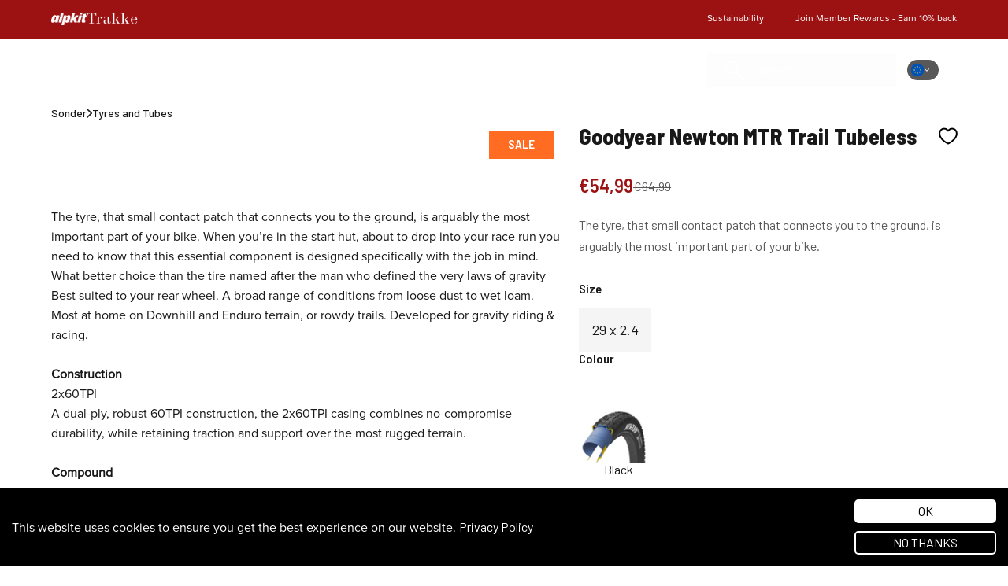

--- FILE ---
content_type: text/html; charset=utf-8
request_url: https://eu.alpkit.com/products/goodyear-newton-mtr-trail-tubeless-tyre
body_size: 135255
content:
<!doctype html>
<html class="no-js" lang="en">
  <head>
    <script id="pandectes-rules">   /* PANDECTES-GDPR: DO NOT MODIFY AUTO GENERATED CODE OF THIS SCRIPT */      window.PandectesSettings = {"store":{"id":25316261993,"plan":"plus","theme":"Alpkit/store/uk","primaryLocale":"en","adminMode":false,"headless":false,"storefrontRootDomain":"","checkoutRootDomain":"","storefrontAccessToken":""},"tsPublished":1746611925,"declaration":{"showPurpose":false,"showProvider":false,"declIntroText":"We use cookies to optimize website functionality, analyze the performance, and provide personalized experience to you. Some cookies are essential to make the website operate and function correctly. Those cookies cannot be disabled. In this window you can manage your preference of cookies.","showDateGenerated":true},"language":{"unpublished":[],"languageMode":"Single","fallbackLanguage":"en","languageDetection":"browser","languagesSupported":[]},"texts":{"managed":{"headerText":{"en":"We respect your privacy"},"consentText":{"en":"This website uses cookies to ensure you get the best experience."},"linkText":{"en":"Learn more"},"imprintText":{"en":"Imprint"},"googleLinkText":{"en":"Google's Privacy Terms"},"allowButtonText":{"en":"Accept"},"denyButtonText":{"en":"Decline"},"dismissButtonText":{"en":"Ok"},"leaveSiteButtonText":{"en":"Leave this site"},"preferencesButtonText":{"en":"Preferences"},"cookiePolicyText":{"en":"Cookie policy"},"preferencesPopupTitleText":{"en":"Manage consent preferences"},"preferencesPopupIntroText":{"en":"We use cookies to optimize website functionality, analyze the performance, and provide personalized experience to you. Some cookies are essential to make the website operate and function correctly. Those cookies cannot be disabled. In this window you can manage your preference of cookies."},"preferencesPopupSaveButtonText":{"en":"Save preferences"},"preferencesPopupCloseButtonText":{"en":"Close"},"preferencesPopupAcceptAllButtonText":{"en":"Accept all"},"preferencesPopupRejectAllButtonText":{"en":"Reject all"},"cookiesDetailsText":{"en":"Cookies details"},"preferencesPopupAlwaysAllowedText":{"en":"Always allowed"},"accessSectionParagraphText":{"en":"You have the right to request access to your data at any time."},"accessSectionTitleText":{"en":"Data portability"},"accessSectionAccountInfoActionText":{"en":"Personal data"},"accessSectionDownloadReportActionText":{"en":"Request export"},"accessSectionGDPRRequestsActionText":{"en":"Data subject requests"},"accessSectionOrdersRecordsActionText":{"en":"Orders"},"rectificationSectionParagraphText":{"en":"You have the right to request your data to be updated whenever you think it is appropriate."},"rectificationSectionTitleText":{"en":"Data Rectification"},"rectificationCommentPlaceholder":{"en":"Describe what you want to be updated"},"rectificationCommentValidationError":{"en":"Comment is required"},"rectificationSectionEditAccountActionText":{"en":"Request an update"},"erasureSectionTitleText":{"en":"Right to be forgotten"},"erasureSectionParagraphText":{"en":"You have the right to ask all your data to be erased. After that, you will no longer be able to access your account."},"erasureSectionRequestDeletionActionText":{"en":"Request personal data deletion"},"consentDate":{"en":"Consent date"},"consentId":{"en":"Consent ID"},"consentSectionChangeConsentActionText":{"en":"Change consent preference"},"consentSectionConsentedText":{"en":"You consented to the cookies policy of this website on"},"consentSectionNoConsentText":{"en":"You have not consented to the cookies policy of this website."},"consentSectionTitleText":{"en":"Your cookie consent"},"consentStatus":{"en":"Consent preference"},"confirmationFailureMessage":{"en":"Your request was not verified. Please try again and if problem persists, contact store owner for assistance"},"confirmationFailureTitle":{"en":"A problem occurred"},"confirmationSuccessMessage":{"en":"We will soon get back to you as to your request."},"confirmationSuccessTitle":{"en":"Your request is verified"},"guestsSupportEmailFailureMessage":{"en":"Your request was not submitted. Please try again and if problem persists, contact store owner for assistance."},"guestsSupportEmailFailureTitle":{"en":"A problem occurred"},"guestsSupportEmailPlaceholder":{"en":"E-mail address"},"guestsSupportEmailSuccessMessage":{"en":"If you are registered as a customer of this store, you will soon receive an email with instructions on how to proceed."},"guestsSupportEmailSuccessTitle":{"en":"Thank you for your request"},"guestsSupportEmailValidationError":{"en":"Email is not valid"},"guestsSupportInfoText":{"en":"Please login with your customer account to further proceed."},"submitButton":{"en":"Submit"},"submittingButton":{"en":"Submitting..."},"cancelButton":{"en":"Cancel"},"declIntroText":{"en":"We use cookies to optimize website functionality, analyze the performance, and provide personalized experience to you. Some cookies are essential to make the website operate and function correctly. Those cookies cannot be disabled. In this window you can manage your preference of cookies."},"declName":{"en":"Name"},"declPurpose":{"en":"Purpose"},"declType":{"en":"Type"},"declRetention":{"en":"Retention"},"declProvider":{"en":"Provider"},"declFirstParty":{"en":"First-party"},"declThirdParty":{"en":"Third-party"},"declSeconds":{"en":"seconds"},"declMinutes":{"en":"minutes"},"declHours":{"en":"hours"},"declDays":{"en":"days"},"declMonths":{"en":"months"},"declYears":{"en":"years"},"declSession":{"en":"Session"},"declDomain":{"en":"Domain"},"declPath":{"en":"Path"}},"categories":{"strictlyNecessaryCookiesTitleText":{"en":"Strictly necessary cookies"},"strictlyNecessaryCookiesDescriptionText":{"en":"These cookies are essential in order to enable you to move around the website and use its features, such as accessing secure areas of the website. The website cannot function properly without these cookies."},"functionalityCookiesTitleText":{"en":"Functional cookies"},"functionalityCookiesDescriptionText":{"en":"These cookies enable the site to provide enhanced functionality and personalisation. They may be set by us or by third party providers whose services we have added to our pages. If you do not allow these cookies then some or all of these services may not function properly."},"performanceCookiesTitleText":{"en":"Performance cookies"},"performanceCookiesDescriptionText":{"en":"These cookies enable us to monitor and improve the performance of our website. For example, they allow us to count visits, identify traffic sources and see which parts of the site are most popular."},"targetingCookiesTitleText":{"en":"Targeting cookies"},"targetingCookiesDescriptionText":{"en":"These cookies may be set through our site by our advertising partners. They may be used by those companies to build a profile of your interests and show you relevant adverts on other sites.    They do not store directly personal information, but are based on uniquely identifying your browser and internet device. If you do not allow these cookies, you will experience less targeted advertising."},"unclassifiedCookiesTitleText":{"en":"Unclassified cookies"},"unclassifiedCookiesDescriptionText":{"en":"Unclassified cookies are cookies that we are in the process of classifying, together with the providers of individual cookies."}},"auto":{}},"library":{"previewMode":false,"fadeInTimeout":0,"defaultBlocked":0,"showLink":true,"showImprintLink":false,"showGoogleLink":true,"enabled":true,"cookie":{"expiryDays":365,"secure":true,"domain":""},"dismissOnScroll":false,"dismissOnWindowClick":false,"dismissOnTimeout":false,"palette":{"popup":{"background":"#FFFFFF","backgroundForCalculations":{"a":1,"b":255,"g":255,"r":255},"text":"#000000"},"button":{"background":"transparent","backgroundForCalculations":{"a":1,"b":255,"g":255,"r":255},"text":"#000000","textForCalculation":{"a":1,"b":0,"g":0,"r":0},"border":"#000000"}},"content":{"href":"/pages/privacy-policy","imprintHref":"/","close":"&#10005;","target":"","logo":"<img class=\"cc-banner-logo\" style=\"max-height: 30px;\" src=\"https://cdn.shopify.com/s/files/1/0253/1626/1993/t/542/assets/pandectes-logo.png?v=1746611925\" alt=\"logo\" />"},"window":"<div role=\"dialog\" aria-live=\"polite\" aria-label=\"cookieconsent\" aria-describedby=\"cookieconsent:desc\" id=\"pandectes-banner\" class=\"cc-window-wrapper cc-bottom-wrapper\"><div class=\"pd-cookie-banner-window cc-window {{classes}}\"><!--googleoff: all-->{{children}}<!--googleon: all--></div></div>","compliance":{"custom":"<div class=\"cc-compliance cc-highlight\">{{preferences}}{{allow}}</div>"},"type":"custom","layouts":{"basic":"{{logo}}{{messagelink}}{{compliance}}{{close}}"},"position":"bottom","theme":"wired","revokable":true,"animateRevokable":false,"revokableReset":false,"revokableLogoUrl":"https://cdn.shopify.com/s/files/1/0253/1626/1993/t/542/assets/pandectes-reopen-logo.png?v=1730990856","revokablePlacement":"bottom-left","revokableMarginHorizontal":15,"revokableMarginVertical":15,"static":false,"autoAttach":true,"hasTransition":true,"blacklistPage":[""],"elements":{"close":"<button aria-label=\"dismiss cookie message\" type=\"button\" tabindex=\"0\" class=\"cc-close\">{{close}}</button>","dismiss":"<button aria-label=\"dismiss cookie message\" type=\"button\" tabindex=\"0\" class=\"cc-btn cc-btn-decision cc-dismiss\">{{dismiss}}</button>","allow":"<button aria-label=\"allow cookies\" type=\"button\" tabindex=\"0\" class=\"cc-btn cc-btn-decision cc-allow\">{{allow}}</button>","deny":"<button aria-label=\"deny cookies\" type=\"button\" tabindex=\"0\" class=\"cc-btn cc-btn-decision cc-deny\">{{deny}}</button>","preferences":"<button aria-label=\"settings cookies\" tabindex=\"0\" type=\"button\" class=\"cc-btn cc-settings\" onclick=\"Pandectes.fn.openPreferences()\">{{preferences}}</button>"}},"geolocation":{"brOnly":false,"caOnly":false,"chOnly":false,"euOnly":false,"jpOnly":false,"thOnly":false,"canadaOnly":false,"globalVisibility":true},"dsr":{"guestsSupport":false,"accessSectionDownloadReportAuto":false},"banner":{"resetTs":1709042013,"extraCss":"        .cc-banner-logo {max-width: 24em!important;}    @media(min-width: 768px) {.cc-window.cc-floating{max-width: 24em!important;width: 24em!important;}}    .cc-message, .pd-cookie-banner-window .cc-header, .cc-logo {text-align: left}    .cc-window-wrapper{z-index: 2147483647;}    .cc-window{z-index: 2147483647;font-family: inherit;}    .pd-cookie-banner-window .cc-header{font-family: inherit;}    .pd-cp-ui{font-family: inherit; background-color: #FFFFFF;color:#000000;}    button.pd-cp-btn, a.pd-cp-btn{}    input + .pd-cp-preferences-slider{background-color: rgba(0, 0, 0, 0.3)}    .pd-cp-scrolling-section::-webkit-scrollbar{background-color: rgba(0, 0, 0, 0.3)}    input:checked + .pd-cp-preferences-slider{background-color: rgba(0, 0, 0, 1)}    .pd-cp-scrolling-section::-webkit-scrollbar-thumb {background-color: rgba(0, 0, 0, 1)}    .pd-cp-ui-close{color:#000000;}    .pd-cp-preferences-slider:before{background-color: #FFFFFF}    .pd-cp-title:before {border-color: #000000!important}    .pd-cp-preferences-slider{background-color:#000000}    .pd-cp-toggle{color:#000000!important}    @media(max-width:699px) {.pd-cp-ui-close-top svg {fill: #000000}}    .pd-cp-toggle:hover,.pd-cp-toggle:visited,.pd-cp-toggle:active{color:#000000!important}    .pd-cookie-banner-window {box-shadow: 0 0 18px rgb(0 0 0 / 20%);}  .cc-color-override-186450242 .cc-highlight .cc-btn.cc-btn-decision {background-color: #52840B;}","customJavascript":{},"showPoweredBy":false,"logoHeight":30,"revokableTrigger":false,"hybridStrict":false,"cookiesBlockedByDefault":"0","isActive":true,"implicitSavePreferences":false,"cookieIcon":false,"blockBots":false,"showCookiesDetails":true,"hasTransition":true,"blockingPage":false,"showOnlyLandingPage":false,"leaveSiteUrl":"https://www.google.com","linkRespectStoreLang":false},"cookies":{"0":[{"name":"secure_customer_sig","type":"http","domain":"alpkit.com","path":"/","provider":"Shopify","firstParty":true,"retention":"1 year(s)","expires":1,"unit":"declYears","purpose":{"en":"Used in connection with customer login."}},{"name":"localization","type":"http","domain":"alpkit.com","path":"/","provider":"Shopify","firstParty":true,"retention":"1 year(s)","expires":1,"unit":"declYears","purpose":{"en":"Shopify store localization"}},{"name":"cart_currency","type":"http","domain":"alpkit.com","path":"/","provider":"Shopify","firstParty":true,"retention":"2 ","expires":2,"unit":"declSession","purpose":{"en":"The cookie is necessary for the secure checkout and payment function on the website. This function is provided by shopify.com."}},{"name":"_tracking_consent","type":"http","domain":".alpkit.com","path":"/","provider":"Shopify","firstParty":true,"retention":"1 year(s)","expires":1,"unit":"declYears","purpose":{"en":"Tracking preferences."}},{"name":"_ga","type":"http","domain":".alpkit.com","path":"/","provider":"Google","firstParty":true,"retention":"1 year(s)","expires":1,"unit":"declYears","purpose":{"en":"Cookie is set by Google Analytics with unknown functionality"}},{"name":"_secure_session_id","type":"http","domain":"alpkit.com","path":"/","provider":"Shopify","firstParty":true,"retention":"1 month(s)","expires":1,"unit":"declMonths","purpose":{"en":"Used in connection with navigation through a storefront."}},{"name":"_cmp_a","type":"http","domain":".alpkit.com","path":"/","provider":"Shopify","firstParty":true,"retention":"1 day(s)","expires":1,"unit":"declDays","purpose":{"en":"Used for managing customer privacy settings."}},{"name":"keep_alive","type":"http","domain":"alpkit.com","path":"/","provider":"Shopify","firstParty":true,"retention":"30 minute(s)","expires":30,"unit":"declMinutes","purpose":{"en":"Used in connection with buyer localization."}},{"name":"_ga_ZNVBVKMQXW","type":"http","domain":".alpkit.com","path":"/","provider":"Google","firstParty":true,"retention":"1 year(s)","expires":1,"unit":"declYears","purpose":{"en":""}}],"1":[],"2":[{"name":"_orig_referrer","type":"http","domain":".alpkit.com","path":"/","provider":"Shopify","firstParty":true,"retention":"2 ","expires":2,"unit":"declSession","purpose":{"en":"Tracks landing pages."}},{"name":"_landing_page","type":"http","domain":".alpkit.com","path":"/","provider":"Shopify","firstParty":true,"retention":"2 ","expires":2,"unit":"declSession","purpose":{"en":"Tracks landing pages."}},{"name":"_clck","type":"http","domain":".alpkit.com","path":"/","provider":"Microsoft","firstParty":true,"retention":"1 year(s)","expires":1,"unit":"declYears","purpose":{"en":"Used by Microsoft Clarity to store a unique user ID."}},{"name":"_shopify_sa_p","type":"http","domain":"alpkit.com","path":"/","provider":"Shopify","firstParty":true,"retention":"30 minute(s)","expires":30,"unit":"declMinutes","purpose":{"en":"Shopify analytics relating to marketing & referrals."}},{"name":"_shopify_y","type":"http","domain":".alpkit.com","path":"/","provider":"Shopify","firstParty":true,"retention":"1 year(s)","expires":1,"unit":"declYears","purpose":{"en":"Shopify analytics."}},{"name":"_shopify_s","type":"http","domain":".alpkit.com","path":"/","provider":"Shopify","firstParty":true,"retention":"30 minute(s)","expires":30,"unit":"declMinutes","purpose":{"en":"Shopify analytics."}},{"name":"_shopify_sa_t","type":"http","domain":"alpkit.com","path":"/","provider":"Shopify","firstParty":true,"retention":"30 minute(s)","expires":30,"unit":"declMinutes","purpose":{"en":"Shopify analytics relating to marketing & referrals."}},{"name":"_clsk","type":"http","domain":".alpkit.com","path":"/","provider":"Microsoft","firstParty":true,"retention":"1 day(s)","expires":1,"unit":"declDays","purpose":{"en":"Used by Microsoft Clarity to store a unique user ID.\t"}},{"name":"_shopify_s","type":"http","domain":"com","path":"/","provider":"Shopify","firstParty":false,"retention":"Session","expires":1,"unit":"declSeconds","purpose":{"en":"Shopify analytics."}},{"name":"_ga_EBL51B3L8J","type":"http","domain":".alpkit.com","path":"/","provider":"Google","firstParty":true,"retention":"1 year(s)","expires":1,"unit":"declYears","purpose":{"en":""}}],"4":[{"name":"__kla_id","type":"http","domain":"alpkit.com","path":"/","provider":"Klaviyo","firstParty":true,"retention":"1 year(s)","expires":1,"unit":"declYears","purpose":{"en":"Tracks when someone clicks through a Klaviyo email to your website."}},{"name":"_fbp","type":"http","domain":".alpkit.com","path":"/","provider":"Facebook","firstParty":true,"retention":"3 month(s)","expires":3,"unit":"declMonths","purpose":{"en":"Cookie is placed by Facebook to track visits across websites."}},{"name":"MUID","type":"http","domain":".bing.com","path":"/","provider":"Microsoft","firstParty":false,"retention":"1 year(s)","expires":1,"unit":"declYears","purpose":{"en":"Cookie is placed by Microsoft to track visits across websites."}},{"name":"MUID","type":"http","domain":".clarity.ms","path":"/","provider":"Microsoft","firstParty":false,"retention":"1 year(s)","expires":1,"unit":"declYears","purpose":{"en":"Cookie is placed by Microsoft to track visits across websites."}},{"name":"wpm-domain-test","type":"http","domain":"com","path":"/","provider":"Shopify","firstParty":false,"retention":"Session","expires":1,"unit":"declSeconds","purpose":{"en":"Used to test the storage of parameters about products added to the cart or payment currency"}},{"name":"wpm-domain-test","type":"http","domain":"alpkit.com","path":"/","provider":"Shopify","firstParty":true,"retention":"Session","expires":1,"unit":"declSeconds","purpose":{"en":"Used to test the storage of parameters about products added to the cart or payment currency"}},{"name":"po_visitor","type":"http","domain":"alpkit.com","path":"/","provider":"Pushowl","firstParty":true,"retention":"1 year(s)","expires":1,"unit":"declYears","purpose":{"en":"Used by Pushowl to monitor related user activity on the store."}}],"8":[{"name":"CLID","type":"http","domain":"www.clarity.ms","path":"/","provider":"Unknown","firstParty":false,"retention":"1 year(s)","expires":1,"unit":"declYears","purpose":{"en":""}},{"name":"AMP_9bdc728a74","type":"http","domain":"alpkit.com","path":"/","provider":"Unknown","firstParty":true,"retention":"1 year(s)","expires":1,"unit":"declYears","purpose":{"en":""}},{"name":"MR","type":"http","domain":".c.clarity.ms","path":"/","provider":"Unknown","firstParty":false,"retention":"1 ","expires":1,"unit":"declSession","purpose":{"en":""}},{"name":"ANONCHK","type":"http","domain":".c.clarity.ms","path":"/","provider":"Unknown","firstParty":false,"retention":"10 minute(s)","expires":10,"unit":"declMinutes","purpose":{"en":""}},{"name":"MR","type":"http","domain":".c.bing.com","path":"/","provider":"Unknown","firstParty":false,"retention":"1 ","expires":1,"unit":"declSession","purpose":{"en":""}},{"name":"SRM_B","type":"http","domain":".c.bing.com","path":"/","provider":"Unknown","firstParty":false,"retention":"1 year(s)","expires":1,"unit":"declYears","purpose":{"en":""}},{"name":"SM","type":"http","domain":".c.clarity.ms","path":"/","provider":"Unknown","firstParty":false,"retention":"Session","expires":-54,"unit":"declYears","purpose":{"en":""}},{"name":"AMP_TEST","type":"http","domain":"alpkit.com","path":"/","provider":"Unknown","firstParty":true,"retention":"Session","expires":1,"unit":"declSeconds","purpose":{"en":""}}]},"blocker":{"isActive":false,"googleConsentMode":{"id":"","analyticsId":"","adwordsId":"AW-1063521970","isActive":true,"adStorageCategory":4,"analyticsStorageCategory":0,"personalizationStorageCategory":1,"functionalityStorageCategory":0,"customEvent":true,"securityStorageCategory":0,"redactData":true,"urlPassthrough":false,"dataLayerProperty":"dataLayer","waitForUpdate":2000,"useNativeChannel":true},"facebookPixel":{"id":"","isActive":false,"ldu":false},"microsoft":{"isActive":false,"uetTags":""},"rakuten":{"isActive":false,"cmp":false,"ccpa":false},"klaviyoIsActive":false,"gpcIsActive":true,"defaultBlocked":0,"patterns":{"whiteList":[],"blackList":{"1":[],"2":[],"4":[],"8":[]},"iframesWhiteList":[],"iframesBlackList":{"1":[],"2":[],"4":[],"8":[]},"beaconsWhiteList":[],"beaconsBlackList":{"1":[],"2":[],"4":[],"8":[]}}}}      !function(){"use strict";window.PandectesRules=window.PandectesRules||{},window.PandectesRules.manualBlacklist={1:[],2:[],4:[]},window.PandectesRules.blacklistedIFrames={1:[],2:[],4:[]},window.PandectesRules.blacklistedCss={1:[],2:[],4:[]},window.PandectesRules.blacklistedBeacons={1:[],2:[],4:[]};var e="javascript/blocked";function t(e){return new RegExp(e.replace(/[/\\.+?$()]/g,"\\$&").replace("*","(.*)"))}var n=function(e){var t=arguments.length>1&&void 0!==arguments[1]?arguments[1]:"log";new URLSearchParams(window.location.search).get("log")&&console[t]("PandectesRules: ".concat(e))};function a(e){var t=document.createElement("script");t.async=!0,t.src=e,document.head.appendChild(t)}function r(e,t){var n=Object.keys(e);if(Object.getOwnPropertySymbols){var a=Object.getOwnPropertySymbols(e);t&&(a=a.filter((function(t){return Object.getOwnPropertyDescriptor(e,t).enumerable}))),n.push.apply(n,a)}return n}function o(e){for(var t=1;t<arguments.length;t++){var n=null!=arguments[t]?arguments[t]:{};t%2?r(Object(n),!0).forEach((function(t){s(e,t,n[t])})):Object.getOwnPropertyDescriptors?Object.defineProperties(e,Object.getOwnPropertyDescriptors(n)):r(Object(n)).forEach((function(t){Object.defineProperty(e,t,Object.getOwnPropertyDescriptor(n,t))}))}return e}function i(e){var t=function(e,t){if("object"!=typeof e||!e)return e;var n=e[Symbol.toPrimitive];if(void 0!==n){var a=n.call(e,t||"default");if("object"!=typeof a)return a;throw new TypeError("@@toPrimitive must return a primitive value.")}return("string"===t?String:Number)(e)}(e,"string");return"symbol"==typeof t?t:t+""}function s(e,t,n){return(t=i(t))in e?Object.defineProperty(e,t,{value:n,enumerable:!0,configurable:!0,writable:!0}):e[t]=n,e}function c(e,t){return function(e){if(Array.isArray(e))return e}(e)||function(e,t){var n=null==e?null:"undefined"!=typeof Symbol&&e[Symbol.iterator]||e["@@iterator"];if(null!=n){var a,r,o,i,s=[],c=!0,l=!1;try{if(o=(n=n.call(e)).next,0===t){if(Object(n)!==n)return;c=!1}else for(;!(c=(a=o.call(n)).done)&&(s.push(a.value),s.length!==t);c=!0);}catch(e){l=!0,r=e}finally{try{if(!c&&null!=n.return&&(i=n.return(),Object(i)!==i))return}finally{if(l)throw r}}return s}}(e,t)||d(e,t)||function(){throw new TypeError("Invalid attempt to destructure non-iterable instance.\nIn order to be iterable, non-array objects must have a [Symbol.iterator]() method.")}()}function l(e){return function(e){if(Array.isArray(e))return u(e)}(e)||function(e){if("undefined"!=typeof Symbol&&null!=e[Symbol.iterator]||null!=e["@@iterator"])return Array.from(e)}(e)||d(e)||function(){throw new TypeError("Invalid attempt to spread non-iterable instance.\nIn order to be iterable, non-array objects must have a [Symbol.iterator]() method.")}()}function d(e,t){if(e){if("string"==typeof e)return u(e,t);var n=Object.prototype.toString.call(e).slice(8,-1);return"Object"===n&&e.constructor&&(n=e.constructor.name),"Map"===n||"Set"===n?Array.from(e):"Arguments"===n||/^(?:Ui|I)nt(?:8|16|32)(?:Clamped)?Array$/.test(n)?u(e,t):void 0}}function u(e,t){(null==t||t>e.length)&&(t=e.length);for(var n=0,a=new Array(t);n<t;n++)a[n]=e[n];return a}var f=window.PandectesRulesSettings||window.PandectesSettings,g=!(void 0===window.dataLayer||!Array.isArray(window.dataLayer)||!window.dataLayer.some((function(e){return"pandectes_full_scan"===e.event}))),p=function(){var e,t=arguments.length>0&&void 0!==arguments[0]?arguments[0]:"_pandectes_gdpr",n=("; "+document.cookie).split("; "+t+"=");if(n.length<2)e={};else{var a=n.pop().split(";");e=window.atob(a.shift())}var r=function(e){try{return JSON.parse(e)}catch(e){return!1}}(e);return!1!==r?r:e}(),y=f.banner.isActive,h=f.blocker,w=h.defaultBlocked,v=h.patterns,m=p&&null!==p.preferences&&void 0!==p.preferences?p.preferences:null,b=g?0:y?null===m?w:m:0,_={1:!(1&b),2:!(2&b),4:!(4&b)},k=v.blackList,S=v.whiteList,L=v.iframesBlackList,C=v.iframesWhiteList,A=v.beaconsBlackList,P=v.beaconsWhiteList,O={blackList:[],whiteList:[],iframesBlackList:{1:[],2:[],4:[],8:[]},iframesWhiteList:[],beaconsBlackList:{1:[],2:[],4:[],8:[]},beaconsWhiteList:[]};[1,2,4].map((function(e){var n;_[e]||((n=O.blackList).push.apply(n,l(k[e].length?k[e].map(t):[])),O.iframesBlackList[e]=L[e].length?L[e].map(t):[],O.beaconsBlackList[e]=A[e].length?A[e].map(t):[])})),O.whiteList=S.length?S.map(t):[],O.iframesWhiteList=C.length?C.map(t):[],O.beaconsWhiteList=P.length?P.map(t):[];var E={scripts:[],iframes:{1:[],2:[],4:[]},beacons:{1:[],2:[],4:[]},css:{1:[],2:[],4:[]}},I=function(t,n){return t&&(!n||n!==e)&&(!O.blackList||O.blackList.some((function(e){return e.test(t)})))&&(!O.whiteList||O.whiteList.every((function(e){return!e.test(t)})))},j=function(e,t){var n=O.iframesBlackList[t],a=O.iframesWhiteList;return e&&(!n||n.some((function(t){return t.test(e)})))&&(!a||a.every((function(t){return!t.test(e)})))},B=function(e,t){var n=O.beaconsBlackList[t],a=O.beaconsWhiteList;return e&&(!n||n.some((function(t){return t.test(e)})))&&(!a||a.every((function(t){return!t.test(e)})))},T=new MutationObserver((function(e){for(var t=0;t<e.length;t++)for(var n=e[t].addedNodes,a=0;a<n.length;a++){var r=n[a],o=r.dataset&&r.dataset.cookiecategory;if(1===r.nodeType&&"LINK"===r.tagName){var i=r.dataset&&r.dataset.href;if(i&&o)switch(o){case"functionality":case"C0001":E.css[1].push(i);break;case"performance":case"C0002":E.css[2].push(i);break;case"targeting":case"C0003":E.css[4].push(i)}}}})),R=new MutationObserver((function(t){for(var a=0;a<t.length;a++)for(var r=t[a].addedNodes,o=function(){var t=r[i],a=t.src||t.dataset&&t.dataset.src,o=t.dataset&&t.dataset.cookiecategory;if(1===t.nodeType&&"IFRAME"===t.tagName){if(a){var s=!1;j(a,1)||"functionality"===o||"C0001"===o?(s=!0,E.iframes[1].push(a)):j(a,2)||"performance"===o||"C0002"===o?(s=!0,E.iframes[2].push(a)):(j(a,4)||"targeting"===o||"C0003"===o)&&(s=!0,E.iframes[4].push(a)),s&&(t.removeAttribute("src"),t.setAttribute("data-src",a))}}else if(1===t.nodeType&&"IMG"===t.tagName){if(a){var c=!1;B(a,1)?(c=!0,E.beacons[1].push(a)):B(a,2)?(c=!0,E.beacons[2].push(a)):B(a,4)&&(c=!0,E.beacons[4].push(a)),c&&(t.removeAttribute("src"),t.setAttribute("data-src",a))}}else if(1===t.nodeType&&"SCRIPT"===t.tagName){var l=t.type,d=!1;if(I(a,l)?(n("rule blocked: ".concat(a)),d=!0):a&&o?n("manually blocked @ ".concat(o,": ").concat(a)):o&&n("manually blocked @ ".concat(o,": inline code")),d){E.scripts.push([t,l]),t.type=e;t.addEventListener("beforescriptexecute",(function n(a){t.getAttribute("type")===e&&a.preventDefault(),t.removeEventListener("beforescriptexecute",n)})),t.parentElement&&t.parentElement.removeChild(t)}}},i=0;i<r.length;i++)o()})),D=document.createElement,z={src:Object.getOwnPropertyDescriptor(HTMLScriptElement.prototype,"src"),type:Object.getOwnPropertyDescriptor(HTMLScriptElement.prototype,"type")};window.PandectesRules.unblockCss=function(e){var t=E.css[e]||[];t.length&&n("Unblocking CSS for ".concat(e)),t.forEach((function(e){var t=document.querySelector('link[data-href^="'.concat(e,'"]'));t.removeAttribute("data-href"),t.href=e})),E.css[e]=[]},window.PandectesRules.unblockIFrames=function(e){var t=E.iframes[e]||[];t.length&&n("Unblocking IFrames for ".concat(e)),O.iframesBlackList[e]=[],t.forEach((function(e){var t=document.querySelector('iframe[data-src^="'.concat(e,'"]'));t.removeAttribute("data-src"),t.src=e})),E.iframes[e]=[]},window.PandectesRules.unblockBeacons=function(e){var t=E.beacons[e]||[];t.length&&n("Unblocking Beacons for ".concat(e)),O.beaconsBlackList[e]=[],t.forEach((function(e){var t=document.querySelector('img[data-src^="'.concat(e,'"]'));t.removeAttribute("data-src"),t.src=e})),E.beacons[e]=[]},window.PandectesRules.unblockInlineScripts=function(e){var t=1===e?"functionality":2===e?"performance":"targeting",a=document.querySelectorAll('script[type="javascript/blocked"][data-cookiecategory="'.concat(t,'"]'));n("unblockInlineScripts: ".concat(a.length," in ").concat(t)),a.forEach((function(e){var t=document.createElement("script");t.type="text/javascript",e.hasAttribute("src")?t.src=e.getAttribute("src"):t.textContent=e.textContent,document.head.appendChild(t),e.parentNode.removeChild(e)}))},window.PandectesRules.unblockInlineCss=function(e){var t=1===e?"functionality":2===e?"performance":"targeting",a=document.querySelectorAll('link[data-cookiecategory="'.concat(t,'"]'));n("unblockInlineCss: ".concat(a.length," in ").concat(t)),a.forEach((function(e){e.href=e.getAttribute("data-href")}))},window.PandectesRules.unblock=function(e){e.length<1?(O.blackList=[],O.whiteList=[],O.iframesBlackList=[],O.iframesWhiteList=[]):(O.blackList&&(O.blackList=O.blackList.filter((function(t){return e.every((function(e){return"string"==typeof e?!t.test(e):e instanceof RegExp?t.toString()!==e.toString():void 0}))}))),O.whiteList&&(O.whiteList=[].concat(l(O.whiteList),l(e.map((function(e){if("string"==typeof e){var n=".*"+t(e)+".*";if(O.whiteList.every((function(e){return e.toString()!==n.toString()})))return new RegExp(n)}else if(e instanceof RegExp&&O.whiteList.every((function(t){return t.toString()!==e.toString()})))return e;return null})).filter(Boolean)))));var a=0;l(E.scripts).forEach((function(e,t){var n=c(e,2),r=n[0],o=n[1];if(function(e){var t=e.getAttribute("src");return O.blackList&&O.blackList.every((function(e){return!e.test(t)}))||O.whiteList&&O.whiteList.some((function(e){return e.test(t)}))}(r)){for(var i=document.createElement("script"),s=0;s<r.attributes.length;s++){var l=r.attributes[s];"src"!==l.name&&"type"!==l.name&&i.setAttribute(l.name,r.attributes[s].value)}i.setAttribute("src",r.src),i.setAttribute("type",o||"application/javascript"),document.head.appendChild(i),E.scripts.splice(t-a,1),a++}})),0==O.blackList.length&&0===O.iframesBlackList[1].length&&0===O.iframesBlackList[2].length&&0===O.iframesBlackList[4].length&&0===O.beaconsBlackList[1].length&&0===O.beaconsBlackList[2].length&&0===O.beaconsBlackList[4].length&&(n("Disconnecting observers"),R.disconnect(),T.disconnect())};var x=f.store,M=x.adminMode,N=x.headless,U=x.storefrontRootDomain,q=x.checkoutRootDomain,F=x.storefrontAccessToken,W=f.banner.isActive,H=f.blocker.defaultBlocked;function G(e){if(window.Shopify&&window.Shopify.customerPrivacy)e();else{var t=null;window.Shopify&&window.Shopify.loadFeatures&&window.Shopify.trackingConsent?e():t=setInterval((function(){window.Shopify&&window.Shopify.loadFeatures&&(clearInterval(t),window.Shopify.loadFeatures([{name:"consent-tracking-api",version:"0.1"}],(function(t){t?n("Shopify.customerPrivacy API - failed to load"):(n("shouldShowBanner() -> ".concat(window.Shopify.trackingConsent.shouldShowBanner()," | saleOfDataRegion() -> ").concat(window.Shopify.trackingConsent.saleOfDataRegion())),e())})))}),10)}}W&&G((function(){!function(){var e=window.Shopify.trackingConsent;if(!1!==e.shouldShowBanner()||null!==m||7!==H)try{var t=M&&!(window.Shopify&&window.Shopify.AdminBarInjector),a={preferences:!(1&b)||g||t,analytics:!(2&b)||g||t,marketing:!(4&b)||g||t};N&&(a.headlessStorefront=!0,a.storefrontRootDomain=null!=U&&U.length?U:window.location.hostname,a.checkoutRootDomain=null!=q&&q.length?q:"checkout.".concat(window.location.hostname),a.storefrontAccessToken=null!=F&&F.length?F:""),e.firstPartyMarketingAllowed()===a.marketing&&e.analyticsProcessingAllowed()===a.analytics&&e.preferencesProcessingAllowed()===a.preferences||e.setTrackingConsent(a,(function(e){e&&e.error?n("Shopify.customerPrivacy API - failed to setTrackingConsent"):n("setTrackingConsent(".concat(JSON.stringify(a),")"))}))}catch(e){n("Shopify.customerPrivacy API - exception")}}(),function(){if(N){var e=window.Shopify.trackingConsent,t=e.currentVisitorConsent();if(navigator.globalPrivacyControl&&""===t.sale_of_data){var a={sale_of_data:!1,headlessStorefront:!0};a.storefrontRootDomain=null!=U&&U.length?U:window.location.hostname,a.checkoutRootDomain=null!=q&&q.length?q:"checkout.".concat(window.location.hostname),a.storefrontAccessToken=null!=F&&F.length?F:"",e.setTrackingConsent(a,(function(e){e&&e.error?n("Shopify.customerPrivacy API - failed to setTrackingConsent({".concat(JSON.stringify(a),")")):n("setTrackingConsent(".concat(JSON.stringify(a),")"))}))}}}()}));var J=["AT","BE","BG","HR","CY","CZ","DK","EE","FI","FR","DE","GR","HU","IE","IT","LV","LT","LU","MT","NL","PL","PT","RO","SK","SI","ES","SE","GB","LI","NO","IS"],V="[Pandectes :: Google Consent Mode debug]:";function K(){var e=arguments.length<=0?void 0:arguments[0],t=arguments.length<=1?void 0:arguments[1],n=arguments.length<=2?void 0:arguments[2];if("consent"!==e)return"config"===e?"config":void 0;var a=n.ad_storage,r=n.ad_user_data,o=n.ad_personalization,i=n.functionality_storage,s=n.analytics_storage,c=n.personalization_storage,l={Command:e,Mode:t,ad_storage:a,ad_user_data:r,ad_personalization:o,functionality_storage:i,analytics_storage:s,personalization_storage:c,security_storage:n.security_storage};return console.table(l),"default"===t&&("denied"===a&&"denied"===r&&"denied"===o&&"denied"===i&&"denied"===s&&"denied"===c||console.warn("".concat(V,' all types in a "default" command should be set to "denied" except for security_storage that should be set to "granted"'))),t}var Z=!1,$=!1;function Y(e){e&&("default"===e?(Z=!0,$&&console.warn("".concat(V,' "default" command was sent but there was already an "update" command before it.'))):"update"===e?($=!0,Z||console.warn("".concat(V,' "update" command was sent but there was no "default" command before it.'))):"config"===e&&(Z||console.warn("".concat(V,' a tag read consent state before a "default" command was sent.'))))}var Q=f.banner,X=Q.isActive,ee=Q.hybridStrict,te=f.geolocation,ne=te.caOnly,ae=void 0!==ne&&ne,re=te.euOnly,oe=void 0!==re&&re,ie=te.brOnly,se=void 0!==ie&&ie,ce=te.jpOnly,le=void 0!==ce&&ce,de=te.thOnly,ue=void 0!==de&&de,fe=te.chOnly,ge=void 0!==fe&&fe,pe=te.zaOnly,ye=void 0!==pe&&pe,he=te.canadaOnly,we=void 0!==he&&he,ve=te.globalVisibility,me=void 0===ve||ve,be=f.blocker,_e=be.defaultBlocked,ke=void 0===_e?7:_e,Se=be.googleConsentMode,Le=Se.isActive,Ce=Se.customEvent,Ae=Se.id,Pe=void 0===Ae?"":Ae,Oe=Se.analyticsId,Ee=void 0===Oe?"":Oe,Ie=Se.adwordsId,je=void 0===Ie?"":Ie,Be=Se.redactData,Te=Se.urlPassthrough,Re=Se.adStorageCategory,De=Se.analyticsStorageCategory,ze=Se.functionalityStorageCategory,xe=Se.personalizationStorageCategory,Me=Se.securityStorageCategory,Ne=Se.dataLayerProperty,Ue=void 0===Ne?"dataLayer":Ne,qe=Se.waitForUpdate,Fe=void 0===qe?0:qe,We=Se.useNativeChannel,He=void 0!==We&&We,Ge=Se.debugMode,Je=void 0!==Ge&&Ge;function Ve(){window[Ue].push(arguments)}window[Ue]=window[Ue]||[];var Ke,Ze,$e={hasInitialized:!1,useNativeChannel:!1,ads_data_redaction:!1,url_passthrough:!1,data_layer_property:"dataLayer",storage:{ad_storage:"granted",ad_user_data:"granted",ad_personalization:"granted",analytics_storage:"granted",functionality_storage:"granted",personalization_storage:"granted",security_storage:"granted"}};if(X&&Le){Je&&(Ke=Ue||"dataLayer",window[Ke].forEach((function(e){Y(K.apply(void 0,l(e)))})),window[Ke].push=function(){for(var e=arguments.length,t=new Array(e),n=0;n<e;n++)t[n]=arguments[n];return Y(K.apply(void 0,l(t[0]))),Array.prototype.push.apply(this,t)});var Ye=ke&Re?"denied":"granted",Qe=ke&De?"denied":"granted",Xe=ke&ze?"denied":"granted",et=ke&xe?"denied":"granted",tt=ke&Me?"denied":"granted";$e.hasInitialized=!0,$e.useNativeChannel=He,$e.url_passthrough=Te,$e.ads_data_redaction="denied"===Ye&&Be,$e.storage.ad_storage=Ye,$e.storage.ad_user_data=Ye,$e.storage.ad_personalization=Ye,$e.storage.analytics_storage=Qe,$e.storage.functionality_storage=Xe,$e.storage.personalization_storage=et,$e.storage.security_storage=tt,$e.data_layer_property=Ue||"dataLayer",Ve("set","developer_id.dMTZkMj",!0),$e.ads_data_redaction&&Ve("set","ads_data_redaction",$e.ads_data_redaction),$e.url_passthrough&&Ve("set","url_passthrough",$e.url_passthrough),function(){var e=b!==ke?{wait_for_update:Fe||500}:Fe?{wait_for_update:Fe}:{};me&&!ee?Ve("consent","default",o(o({},$e.storage),e)):(Ve("consent","default",o(o(o({},$e.storage),e),{},{region:[].concat(l(oe||ee?J:[]),l(ae&&!ee?["US-CA","US-VA","US-CT","US-UT","US-CO"]:[]),l(se&&!ee?["BR"]:[]),l(le&&!ee?["JP"]:[]),l(we&&!ee?["CA"]:[]),l(ue&&!ee?["TH"]:[]),l(ge&&!ee?["CH"]:[]),l(ye&&!ee?["ZA"]:[]))})),Ve("consent","default",{ad_storage:"granted",ad_user_data:"granted",ad_personalization:"granted",analytics_storage:"granted",functionality_storage:"granted",personalization_storage:"granted",security_storage:"granted"}));if(null!==m){var t=b&Re?"denied":"granted",n=b&De?"denied":"granted",r=b&ze?"denied":"granted",i=b&xe?"denied":"granted",s=b&Me?"denied":"granted";$e.storage.ad_storage=t,$e.storage.ad_user_data=t,$e.storage.ad_personalization=t,$e.storage.analytics_storage=n,$e.storage.functionality_storage=r,$e.storage.personalization_storage=i,$e.storage.security_storage=s,Ve("consent","update",$e.storage)}(Pe.length||Ee.length||je.length)&&(window[$e.data_layer_property].push({"pandectes.start":(new Date).getTime(),event:"pandectes-rules.min.js"}),(Ee.length||je.length)&&Ve("js",new Date));var c="https://www.googletagmanager.com";if(Pe.length){var d=Pe.split(",");window[$e.data_layer_property].push({"gtm.start":(new Date).getTime(),event:"gtm.js"});for(var u=0;u<d.length;u++){var f="dataLayer"!==$e.data_layer_property?"&l=".concat($e.data_layer_property):"";a("".concat(c,"/gtm.js?id=").concat(d[u].trim()).concat(f))}}if(Ee.length)for(var g=Ee.split(","),p=0;p<g.length;p++){var y=g[p].trim();y.length&&(a("".concat(c,"/gtag/js?id=").concat(y)),Ve("config",y,{send_page_view:!1}))}if(je.length)for(var h=je.split(","),w=0;w<h.length;w++){var v=h[w].trim();v.length&&(a("".concat(c,"/gtag/js?id=").concat(v)),Ve("config",v,{allow_enhanced_conversions:!0}))}}()}X&&Ce&&(Ze=b,G((function(){var e=Ze;if(null==m&&ee){var t=window.Shopify.customerPrivacy.getRegion();if(t){var n=t.substr(0,2);e=J.includes(n)?7:0}}var a={event:"Pandectes_Consent_Update",pandectes_status:7===e?"deny":0===e?"allow":"mixed",pandectes_categories:{C0000:"allow",C0001:1&e?"deny":"allow",C0002:2&e?"deny":"allow",C0003:4&e?"deny":"allow"}};window[Ue].push(a),null!==m&&function(e){if(window.Shopify&&window.Shopify.analytics)e();else{var t=null;window.Shopify&&window.Shopify.analytics?e():t=setInterval((function(){window.Shopify&&window.Shopify.analytics&&(clearInterval(t),e())}),10)}}((function(){window.Shopify.analytics.publish("Pandectes_Consent_Update",a)}))})));var nt=f.blocker,at=nt.klaviyoIsActive,rt=nt.googleConsentMode.adStorageCategory;at&&window.addEventListener("PandectesEvent_OnConsent",(function(e){var t=e.detail.preferences;if(null!=t){var n=t&rt?"denied":"granted";void 0!==window.klaviyo&&window.klaviyo.isIdentified()&&window.klaviyo.push(["identify",{ad_personalization:n,ad_user_data:n}])}})),f.banner.revokableTrigger&&(window.onload=function(){document.querySelectorAll('[href*="#reopenBanner"]').forEach((function(e){e.onclick=function(e){e.preventDefault(),window.Pandectes.fn.revokeConsent()}}))});var ot=f.banner.isActive,it=f.blocker,st=it.defaultBlocked,ct=void 0===st?7:st,lt=it.microsoft,dt=lt.isActive,ut=lt.uetTags,ft=lt.dataLayerProperty,gt=void 0===ft?"uetq":ft,pt={hasInitialized:!1,data_layer_property:"uetq",storage:{ad_storage:"granted"}};if(window[gt]=window[gt]||[],dt&&bt("_uetmsdns","1",365),ot&&dt){var yt=4&ct?"denied":"granted";if(pt.hasInitialized=!0,pt.storage.ad_storage=yt,window[gt].push("consent","default",pt.storage),"granted"==yt&&(bt("_uetmsdns","0",365),console.log("setting cookie")),null!==m){var ht=4&b?"denied":"granted";pt.storage.ad_storage=ht,window[gt].push("consent","update",pt.storage),"granted"===ht&&bt("_uetmsdns","0",365)}if(ut.length)for(var wt=ut.split(","),vt=0;vt<wt.length;vt++)wt[vt].trim().length&&mt(wt[vt])}function mt(e){var t=document.createElement("script");t.type="text/javascript",t.src="//bat.bing.com/bat.js",t.onload=function(){var t={ti:e};t.q=window.uetq,window.uetq=new UET(t),window.uetq.push("consent","default",{ad_storage:"denied"}),window[gt].push("pageLoad")},document.head.appendChild(t)}function bt(e,t,n){var a=new Date;a.setTime(a.getTime()+24*n*60*60*1e3);var r="expires="+a.toUTCString();document.cookie="".concat(e,"=").concat(t,"; ").concat(r,"; path=/; secure; samesite=strict")}window.PandectesRules.gcm=$e;var _t=f.banner.isActive,kt=f.blocker.isActive;n("Prefs: ".concat(b," | Banner: ").concat(_t?"on":"off"," | Blocker: ").concat(kt?"on":"off"));var St=null===m&&/\/checkouts\//.test(window.location.pathname);0!==b&&!1===g&&kt&&!St&&(n("Blocker will execute"),document.createElement=function(){for(var t=arguments.length,n=new Array(t),a=0;a<t;a++)n[a]=arguments[a];if("script"!==n[0].toLowerCase())return D.bind?D.bind(document).apply(void 0,n):D;var r=D.bind(document).apply(void 0,n);try{Object.defineProperties(r,{src:o(o({},z.src),{},{set:function(t){I(t,r.type)&&z.type.set.call(this,e),z.src.set.call(this,t)}}),type:o(o({},z.type),{},{get:function(){var t=z.type.get.call(this);return t===e||I(this.src,t)?null:t},set:function(t){var n=I(r.src,r.type)?e:t;z.type.set.call(this,n)}})}),r.setAttribute=function(t,n){if("type"===t){var a=I(r.src,r.type)?e:n;z.type.set.call(r,a)}else"src"===t?(I(n,r.type)&&z.type.set.call(r,e),z.src.set.call(r,n)):HTMLScriptElement.prototype.setAttribute.call(r,t,n)}}catch(e){console.warn("Yett: unable to prevent script execution for script src ",r.src,".\n",'A likely cause would be because you are using a third-party browser extension that monkey patches the "document.createElement" function.')}return r},R.observe(document.documentElement,{childList:!0,subtree:!0}),T.observe(document.documentElement,{childList:!0,subtree:!0}))}();
</script>
    




 







    <meta charset="utf-8">
<!--[if IE]> <meta http-equiv='X-UA-Compatible' content='IE=edge,chrome=1' /> <![endif]-->
<meta name="viewport" content="width=device-width, initial-scale=1">

<title>
  Goodyear Newton MTR Trail Tubeless Tyres Sonder Bikes
  
  
</title>


  
    <meta name="description" content="Goodyear Newton MTR Trail Tubeless Tyres (EU)">
  




<link rel="canonical" href="https://eu.alpkit.com/products/goodyear-newton-mtr-trail-tubeless-tyre">

<meta name="mobile-web-app-capable" content="yes">
<meta name="apple-mobile-web-app-capable" content="yes">
<meta http-equiv="Accept-CH" content="DPR,Width,Viewport-Width">
<meta name="language" content="english">

    <meta name="robots" content="noodp,noydir">

<meta name="format-detection" content="telephone=no">
<meta name="msapplication-TileColor" content="#181818">
<meta name="msapplication-config" content="//eu.alpkit.com/cdn/shop/t/166/assets/browserconfig.xml?v=172660380852441488921751920179">
<meta name="theme-color" content="#181818">


  <link rel="apple-touch-icon" href="//eu.alpkit.com/cdn/shop/files/ak_logo_sq_crop_trans_180x180.png?v=1738637196" type="image/png">
  <link rel="icon" href="//eu.alpkit.com/cdn/shop/files/ak_logo_sq_crop_trans_32x32.png?v=1738637196" type="image/png">
  <link rel="icon" href="//eu.alpkit.com/cdn/shop/files/ak_logo_sq_crop_trans_16x16.png?v=1738637196" type="image/png">
  <link rel="mask-icon" href="//eu.alpkit.com/cdn/shop/files/ak_logo_sq_crop_trans_180x180.png?v=1738637196" type="image/png">
  <link rel="shortcut icon" href="//eu.alpkit.com/cdn/shop/files/ak_logo_sq_crop_trans_32x32.png?v=1738637196" type="image/png">

<link rel="manifest" href="//eu.alpkit.com/cdn/shop/t/166/assets/site.webmanifest?v=21067814956180561971751920176">




	<meta property="og:type" content="product" />
	<meta property="og:title" content="Goodyear Newton MTR Trail Tubeless " />
	
		<meta property="og:image" content="http://eu.alpkit.com/cdn/shop/products/BVTYGOODYNEWTBR-goodyear-newton-mtr-trail-tubeless-tyre-side_c8e6078c-c0f5-4555-bb8f-c9ccb98a7a5e_grande.jpg?v=1702889005" />
		<meta property="og:image:secure_url" content="https://eu.alpkit.com/cdn/shop/products/BVTYGOODYNEWTBR-goodyear-newton-mtr-trail-tubeless-tyre-side_c8e6078c-c0f5-4555-bb8f-c9ccb98a7a5e_grande.jpg?v=1702889005" />
	
		<meta property="og:image" content="http://eu.alpkit.com/cdn/shop/products/BVTYGOODYNEWTBR-goodyear-newton-mtr-trail-tubeless-tyre-side-tread_c0c49bf3-a862-4ab2-8328-bd529c139433_grande.jpg?v=1702889005" />
		<meta property="og:image:secure_url" content="https://eu.alpkit.com/cdn/shop/products/BVTYGOODYNEWTBR-goodyear-newton-mtr-trail-tubeless-tyre-side-tread_c0c49bf3-a862-4ab2-8328-bd529c139433_grande.jpg?v=1702889005" />
	
		<meta property="og:image" content="http://eu.alpkit.com/cdn/shop/products/BVTYGOODYNEWTBR-goodyear-newton-mtr-trail-tubeless-tyre-side-tread-detail_05395711-90ed-4ad8-9efe-92590646ef7c_grande.jpg?v=1702889005" />
		<meta property="og:image:secure_url" content="https://eu.alpkit.com/cdn/shop/products/BVTYGOODYNEWTBR-goodyear-newton-mtr-trail-tubeless-tyre-side-tread-detail_05395711-90ed-4ad8-9efe-92590646ef7c_grande.jpg?v=1702889005" />
	
	<meta property="og:price:amount" content="54,99" />
	<meta property="og:price:currency" content="EUR" />
	

	

	<meta property="og:description" content="Goodyear Newton MTR Trail Tubeless Tyres" />

<meta property="og:url" content="https://eu.alpkit.com/products/goodyear-newton-mtr-trail-tubeless-tyre" />
<meta property="og:site_name" content="Alpkit (EU)" />

 

  <meta name="twitter:card" content="summary" />
  <meta name="twitter:title" content="Goodyear Newton MTR Trail Tubeless" />
  <meta name="twitter:description" content="The tyre, that small contact patch that connects you to the ground, is arguably the most important part of your bike. When you’re in the start hut, about to drop into your race run you need to know that this essential component is designed specifically with the job in mind. What better choice than the tire named after the man" />
   <meta name="twitter:image" content="http://eu.alpkit.com/cdn/shop/products/BVTYGOODYNEWTBR-goodyear-newton-mtr-trail-tubeless-tyre-side_c8e6078c-c0f5-4555-bb8f-c9ccb98a7a5e_720x720.jpg?v=1702889005" />
  <meta name="twitter:label1" content="Price" />
  <meta name="twitter:data1" content="€54,99 EUR" />
  
  <meta name="twitter:label2" content="Brand" />
  <meta name="twitter:data2" content="open" />
  






  <link hreflang="en-GB" rel="alternate" href="https://alpkit.com/products/goodyear-newton-mtr-trail-tubeless-tyre">
  <link hreflang="en-US" rel="alternate" href="https://us.alpkit.com/products/goodyear-newton-mtr-trail-tubeless-tyre">
  <link rel="alternate" href="https://alpkit.com/products/goodyear-newton-mtr-trail-tubeless-tyre" hreflang="x-default">



    <script src="//eu.alpkit.com/cdn/shop/t/166/assets/jquery.min.js?v=74721525869110791951751920177"></script>
    <meta value="test = product">
    <script src="//eu.alpkit.com/cdn/shop/t/166/assets/app.js?v=57599892304965624951751920181" defer></script>

    
    
      




 





<link rel="preconnect" href="//www.google-analytics.com">
    <link rel="preconnect" href="//fonts.googleapis.com">
    <link rel="preconnect" href="//ajax.googleapis.com">
    <link rel="preconnect" href="//cdn.shopify.com">
    
    <link rel="preconnect" href="//pwaify.com">

    <!--[if lt IE 9]>
    <script src="//html5shiv.googlecode.com/svn/trunk/html5.js" type="text/javascript"></script>
    <![endif]-->

    <!--Preload--><link rel="preload" href="//eu.alpkit.com/cdn/shop/t/166/assets/main.0704e6.js?v=135635142483717156261751920176" as="script">
<link rel="preload" href="//eu.alpkit.com/cdn/shop/t/166/assets/checkout.b03233.js?v=133749467282791874681751920174" as="script">
<link rel="preload" href="//eu.alpkit.com/cdn/shop/t/166/assets/collection.1fabe0.js?v=69042277135572977431751920176" as="script">
<link rel="preload" href="//eu.alpkit.com/cdn/shop/t/166/assets/product.3a52c5.js?v=125169763475229945951751920181" as="script">
<link rel="preload" href="//eu.alpkit.com/cdn/shop/t/166/assets/other.a672cd.js?v=488606045519073701751920180" as="script">
<link rel="preload" href="//eu.alpkit.com/cdn/shop/t/166/assets/main.54abe0.css?v=183712288530591689631751920183" as="style">
<link rel="preload" href="//eu.alpkit.com/cdn/shop/t/166/assets/checkout.89da4e.css?v=109567391622705671721751920181" as="style">
<link rel="preload" href="//eu.alpkit.com/cdn/shop/t/166/assets/collection.68cd38.css?v=166583798481419958701751920181" as="style">
<link rel="preload" href="//eu.alpkit.com/cdn/shop/t/166/assets/product.80ed15.css?v=50929004888823356121751920180" as="style">
<link rel="preload" href="//eu.alpkit.com/cdn/shop/t/166/assets/other.ed6dbb.css?v=137222658784147642501751920184" as="style">
<link rel="preload" href="//eu.alpkit.com/cdn/shop/t/166/assets/jquery.js?v=151517371172950342991751920176" as="script"><link rel="preload" href="//eu.alpkit.com/cdn/shop/t/166/assets/lazysizes.min.js?v=24527398761200868811751920179" as="script">
    <link rel="preload"  href="https://fonts.googleapis.com/css?family=Barlow:400,700,700i%7CBarlow+Condensed:700&display=swap" as="style">

    <!--Load in-->
    <link href="https://fonts.googleapis.com/css?family=Barlow:400,700,700i%7CBarlow+Condensed:700&display=swap" rel="stylesheet">
    
    <script src="//eu.alpkit.com/cdn/shop/t/166/assets/lazysizes.min.js?v=24527398761200868811751920179" defer></script>
    <script src="//eu.alpkit.com/cdn/shopifycloud/storefront/assets/themes_support/shopify_common-5f594365.js" defer></script>

    
            <script src="//eu.alpkit.com/cdn/shop/t/166/assets/product.3a52c5.js?v=125169763475229945951751920181" type="module" defer></script><script src="//eu.alpkit.com/cdn/shop/t/166/assets/runtime.e51759.js?v=158723086060773898591751920175"  defer></script>
        

            
        

            
        

            
                <link rel="stylesheet" href="//eu.alpkit.com/cdn/shop/t/166/assets/product.css?v=101766178419904776181768216231" type="text/css"  media="all"  />
                <noscript><link href="//eu.alpkit.com/cdn/shop/t/166/assets/product.css?v=101766178419904776181768216231" rel="stylesheet" type="text/css" media="all" /></noscript>
            
        

            
<script src="//eu.alpkit.com/cdn/shop/t/166/assets/jquery.js?v=151517371172950342991751920176" defer></script>
        

    

    
        <link rel="preload" href="//eu.alpkit.com/cdn/shopifycloud/storefront/assets/themes_support/option_selection-b017cd28.js" as="script" />
        <script src="//eu.alpkit.com/cdn/shopifycloud/storefront/assets/themes_support/option_selection-b017cd28.js" defer></script>
    


    <style>.lazyload,.lazyloading{opacity:0}.lazyloaded{opacity:1;transition:opacity.3s}</style>

    <link href="//eu.alpkit.com/cdn/shop/t/166/assets/swiper-bundle.min.css?v=150784071885930508201751920180" rel="stylesheet" type="text/css" media="all" />
        <script src="//eu.alpkit.com/cdn/shop/t/166/assets/swiper-bundle.min.js?v=140229966564506460931751920181" defer="defer"></script>

        <script defer>
            $(document).ready(function() {
                var productImageMainCarousel = $('.product-photo-container .owl-carousel');

                if($('.swiper-container').length > 0) {
                    var productImageThumbsCarousel = new Swiper('.swiper-container', {
                        direction: 'vertical',
                        spaceBetween: 5,
                        slidesPerView: 5,
                        navigation: {
                            prevEl: '.product-image-thumbs-prev',
                            nextEl: '.product-image-thumbs-next'
                        },
                        slideToClickedSlide: true,
                        loop: true
                    });

                    $('.swiper-container').on('click', '.swiper-slide', function(e) {
                        e.preventDefault();
                        var slideIndex = $(this).data('swiper-slide-index')
                        var mainCarousel = $('.product-photo-container .owl-carousel').data('owl.carousel');

                        mainCarousel.to(slideIndex);
                    });

                    if($(this).width() > 768) {
                        productImageThumbsCarousel.on('slideChange', function (e) {
                            var thumbCarousel = document.querySelector('.swiper-container').swiper
                            var mainCarousel = $('.product-photo-container .owl-carousel').data('owl.carousel');

                            mainCarousel.to(thumbCarousel.realIndex);
                        });
                    }


                    productImageMainCarousel.trigger('destroy.owl.carousel');
                    productImageMainCarousel.trigger('refresh.owl.carousel');
                }
            })
        </script>
    

    <link rel="preconnect" href="//fast.fonts.net">
    <link type="text/css" rel="stylesheet" href="//fast.fonts.net/cssapi/60c33794-3cde-411c-bb2d-83ba3703bff9.css">

    <link rel="preconnect" href="https://cdn.shopify.com" crossorigin><link rel="preconnect" href="https://fonts.shopifycdn.com" crossorigin>

      <link rel="preconnect" href="https://fonts.googleapis.com">
      <link rel="preconnect" href="https://fonts.gstatic.com" crossorigin>
      <link
        rel="preload"
        as="style"
        href="https://fonts.googleapis.com/css2?family=Barlow+Semi+Condensed:wght@600;800&family=Barlow:ital,wght@0,100;0,200;0,300;0,400;0,500;0,700;0,800;0,900;1,500&display=swap"
      >

      <link
        rel="stylesheet"
        href="https://fonts.googleapis.com/css2?family=Barlow+Semi+Condensed:wght@600;800&family=Barlow:ital,wght@0,100;0,200;0,300;0,400;0,500;0,700;0,800;0,900;1,500&display=swap"
        media="print"
        onload="this.media='all'"
      >

      <noscript>
        <link
          rel="stylesheet"
          href="https://fonts.googleapis.com/css2?family=Barlow+Semi+Condensed:wght@600;800&family=Barlow:ital,wght@0,100;0,200;0,300;0,400;0,500;0,700;0,800;0,900;1,500&display=swap"
        >
      </noscript>
      <link
        rel="preload"
        href="//eu.alpkit.com/cdn/shop/t/166/assets/sundaymorning.css?v=58060513740315187971751920179"
        as="style"
        onload="this.onload=null;this.rel='stylesheet'"
      >
      <noscript><link href="//eu.alpkit.com/cdn/shop/t/166/assets/sundaymorning.css?v=58060513740315187971751920179" rel="stylesheet" type="text/css" media="all" /></noscript>

    

<meta property="og:site_name" content="Alpkit (EU)">
<meta property="og:url" content="https://eu.alpkit.com/products/goodyear-newton-mtr-trail-tubeless-tyre">
<meta property="og:title" content="Goodyear Newton MTR Trail Tubeless Tyres Sonder Bikes">
<meta property="og:type" content="product">
<meta property="og:description" content="Goodyear Newton MTR Trail Tubeless Tyres"><meta property="og:image" content="http://eu.alpkit.com/cdn/shop/products/BVTYGOODYNEWTBR-goodyear-newton-mtr-trail-tubeless-tyre-side_c8e6078c-c0f5-4555-bb8f-c9ccb98a7a5e.jpg?v=1702889005">
  <meta property="og:image:secure_url" content="https://eu.alpkit.com/cdn/shop/products/BVTYGOODYNEWTBR-goodyear-newton-mtr-trail-tubeless-tyre-side_c8e6078c-c0f5-4555-bb8f-c9ccb98a7a5e.jpg?v=1702889005">
  <meta property="og:image:width" content="4000">
  <meta property="og:image:height" content="4000"><meta property="og:price:amount" content="54,99">
  <meta property="og:price:currency" content="EUR"><meta name="twitter:site" content="@Alpkit"><meta name="twitter:card" content="summary_large_image">
<meta name="twitter:title" content="Goodyear Newton MTR Trail Tubeless Tyres Sonder Bikes">
<meta name="twitter:description" content="Goodyear Newton MTR Trail Tubeless Tyres">


    
    

    




      <script>window.performance && window.performance.mark && window.performance.mark('shopify.content_for_header.start');</script><meta id="shopify-digital-wallet" name="shopify-digital-wallet" content="/36449452163/digital_wallets/dialog">
<meta name="shopify-checkout-api-token" content="dc487daacc9110290fd4667b927db5fd">
<meta id="in-context-paypal-metadata" data-shop-id="36449452163" data-venmo-supported="false" data-environment="production" data-locale="en_US" data-paypal-v4="true" data-currency="EUR">
<link rel="alternate" type="application/json+oembed" href="https://eu.alpkit.com/products/goodyear-newton-mtr-trail-tubeless-tyre.oembed">
<script async="async" src="/checkouts/internal/preloads.js?locale=en-FR"></script>
<link rel="preconnect" href="https://shop.app" crossorigin="anonymous">
<script async="async" src="https://shop.app/checkouts/internal/preloads.js?locale=en-FR&shop_id=36449452163" crossorigin="anonymous"></script>
<script id="apple-pay-shop-capabilities" type="application/json">{"shopId":36449452163,"countryCode":"GB","currencyCode":"EUR","merchantCapabilities":["supports3DS"],"merchantId":"gid:\/\/shopify\/Shop\/36449452163","merchantName":"Alpkit (EU)","requiredBillingContactFields":["postalAddress","email","phone"],"requiredShippingContactFields":["postalAddress","email","phone"],"shippingType":"shipping","supportedNetworks":["visa","maestro","masterCard","amex","discover","elo"],"total":{"type":"pending","label":"Alpkit (EU)","amount":"1.00"},"shopifyPaymentsEnabled":true,"supportsSubscriptions":true}</script>
<script id="shopify-features" type="application/json">{"accessToken":"dc487daacc9110290fd4667b927db5fd","betas":["rich-media-storefront-analytics"],"domain":"eu.alpkit.com","predictiveSearch":true,"shopId":36449452163,"locale":"en"}</script>
<script>var Shopify = Shopify || {};
Shopify.shop = "alpkit-eur.myshopify.com";
Shopify.locale = "en";
Shopify.currency = {"active":"EUR","rate":"1.0"};
Shopify.country = "FR";
Shopify.theme = {"name":"alpkit\/store-eu","id":180592771457,"schema_name":"Wiro Agency Theme","schema_version":"1.0.0","theme_store_id":null,"role":"main"};
Shopify.theme.handle = "null";
Shopify.theme.style = {"id":null,"handle":null};
Shopify.cdnHost = "eu.alpkit.com/cdn";
Shopify.routes = Shopify.routes || {};
Shopify.routes.root = "/";</script>
<script type="module">!function(o){(o.Shopify=o.Shopify||{}).modules=!0}(window);</script>
<script>!function(o){function n(){var o=[];function n(){o.push(Array.prototype.slice.apply(arguments))}return n.q=o,n}var t=o.Shopify=o.Shopify||{};t.loadFeatures=n(),t.autoloadFeatures=n()}(window);</script>
<script>
  window.ShopifyPay = window.ShopifyPay || {};
  window.ShopifyPay.apiHost = "shop.app\/pay";
  window.ShopifyPay.redirectState = null;
</script>
<script id="shop-js-analytics" type="application/json">{"pageType":"product"}</script>
<script defer="defer" async type="module" src="//eu.alpkit.com/cdn/shopifycloud/shop-js/modules/v2/client.init-shop-cart-sync_BdyHc3Nr.en.esm.js"></script>
<script defer="defer" async type="module" src="//eu.alpkit.com/cdn/shopifycloud/shop-js/modules/v2/chunk.common_Daul8nwZ.esm.js"></script>
<script type="module">
  await import("//eu.alpkit.com/cdn/shopifycloud/shop-js/modules/v2/client.init-shop-cart-sync_BdyHc3Nr.en.esm.js");
await import("//eu.alpkit.com/cdn/shopifycloud/shop-js/modules/v2/chunk.common_Daul8nwZ.esm.js");

  window.Shopify.SignInWithShop?.initShopCartSync?.({"fedCMEnabled":true,"windoidEnabled":true});

</script>
<script>
  window.Shopify = window.Shopify || {};
  if (!window.Shopify.featureAssets) window.Shopify.featureAssets = {};
  window.Shopify.featureAssets['shop-js'] = {"shop-cart-sync":["modules/v2/client.shop-cart-sync_QYOiDySF.en.esm.js","modules/v2/chunk.common_Daul8nwZ.esm.js"],"init-fed-cm":["modules/v2/client.init-fed-cm_DchLp9rc.en.esm.js","modules/v2/chunk.common_Daul8nwZ.esm.js"],"shop-button":["modules/v2/client.shop-button_OV7bAJc5.en.esm.js","modules/v2/chunk.common_Daul8nwZ.esm.js"],"init-windoid":["modules/v2/client.init-windoid_DwxFKQ8e.en.esm.js","modules/v2/chunk.common_Daul8nwZ.esm.js"],"shop-cash-offers":["modules/v2/client.shop-cash-offers_DWtL6Bq3.en.esm.js","modules/v2/chunk.common_Daul8nwZ.esm.js","modules/v2/chunk.modal_CQq8HTM6.esm.js"],"shop-toast-manager":["modules/v2/client.shop-toast-manager_CX9r1SjA.en.esm.js","modules/v2/chunk.common_Daul8nwZ.esm.js"],"init-shop-email-lookup-coordinator":["modules/v2/client.init-shop-email-lookup-coordinator_UhKnw74l.en.esm.js","modules/v2/chunk.common_Daul8nwZ.esm.js"],"pay-button":["modules/v2/client.pay-button_DzxNnLDY.en.esm.js","modules/v2/chunk.common_Daul8nwZ.esm.js"],"avatar":["modules/v2/client.avatar_BTnouDA3.en.esm.js"],"init-shop-cart-sync":["modules/v2/client.init-shop-cart-sync_BdyHc3Nr.en.esm.js","modules/v2/chunk.common_Daul8nwZ.esm.js"],"shop-login-button":["modules/v2/client.shop-login-button_D8B466_1.en.esm.js","modules/v2/chunk.common_Daul8nwZ.esm.js","modules/v2/chunk.modal_CQq8HTM6.esm.js"],"init-customer-accounts-sign-up":["modules/v2/client.init-customer-accounts-sign-up_C8fpPm4i.en.esm.js","modules/v2/client.shop-login-button_D8B466_1.en.esm.js","modules/v2/chunk.common_Daul8nwZ.esm.js","modules/v2/chunk.modal_CQq8HTM6.esm.js"],"init-shop-for-new-customer-accounts":["modules/v2/client.init-shop-for-new-customer-accounts_CVTO0Ztu.en.esm.js","modules/v2/client.shop-login-button_D8B466_1.en.esm.js","modules/v2/chunk.common_Daul8nwZ.esm.js","modules/v2/chunk.modal_CQq8HTM6.esm.js"],"init-customer-accounts":["modules/v2/client.init-customer-accounts_dRgKMfrE.en.esm.js","modules/v2/client.shop-login-button_D8B466_1.en.esm.js","modules/v2/chunk.common_Daul8nwZ.esm.js","modules/v2/chunk.modal_CQq8HTM6.esm.js"],"shop-follow-button":["modules/v2/client.shop-follow-button_CkZpjEct.en.esm.js","modules/v2/chunk.common_Daul8nwZ.esm.js","modules/v2/chunk.modal_CQq8HTM6.esm.js"],"lead-capture":["modules/v2/client.lead-capture_BntHBhfp.en.esm.js","modules/v2/chunk.common_Daul8nwZ.esm.js","modules/v2/chunk.modal_CQq8HTM6.esm.js"],"checkout-modal":["modules/v2/client.checkout-modal_CfxcYbTm.en.esm.js","modules/v2/chunk.common_Daul8nwZ.esm.js","modules/v2/chunk.modal_CQq8HTM6.esm.js"],"shop-login":["modules/v2/client.shop-login_Da4GZ2H6.en.esm.js","modules/v2/chunk.common_Daul8nwZ.esm.js","modules/v2/chunk.modal_CQq8HTM6.esm.js"],"payment-terms":["modules/v2/client.payment-terms_MV4M3zvL.en.esm.js","modules/v2/chunk.common_Daul8nwZ.esm.js","modules/v2/chunk.modal_CQq8HTM6.esm.js"]};
</script>
<script>(function() {
  var isLoaded = false;
  function asyncLoad() {
    if (isLoaded) return;
    isLoaded = true;
    var urls = ["https:\/\/js.klevu.com\/klevu-js-v1\/customizations\/blankScript.js?klevuapi=klevu-158997586117212148\u0026lang=en\u0026shop=alpkit-eur.myshopify.com","https:\/\/redirectify.app\/script_tags\/tracking.js?shop=alpkit-eur.myshopify.com","\/\/backinstock.useamp.com\/widget\/23242_1767155061.js?category=bis\u0026v=6\u0026shop=alpkit-eur.myshopify.com"];
    for (var i = 0; i < urls.length; i++) {
      var s = document.createElement('script');
      s.type = 'text/javascript';
      s.async = true;
      s.src = urls[i];
      var x = document.getElementsByTagName('script')[0];
      x.parentNode.insertBefore(s, x);
    }
  };
  if(window.attachEvent) {
    window.attachEvent('onload', asyncLoad);
  } else {
    window.addEventListener('load', asyncLoad, false);
  }
})();</script>
<script id="__st">var __st={"a":36449452163,"offset":0,"reqid":"d93bd283-be66-4839-aefa-5a0d9680861e-1769015189","pageurl":"eu.alpkit.com\/products\/goodyear-newton-mtr-trail-tubeless-tyre","u":"5fbaaf88e39d","p":"product","rtyp":"product","rid":7907177955459};</script>
<script>window.ShopifyPaypalV4VisibilityTracking = true;</script>
<script id="captcha-bootstrap">!function(){'use strict';const t='contact',e='account',n='new_comment',o=[[t,t],['blogs',n],['comments',n],[t,'customer']],c=[[e,'customer_login'],[e,'guest_login'],[e,'recover_customer_password'],[e,'create_customer']],r=t=>t.map((([t,e])=>`form[action*='/${t}']:not([data-nocaptcha='true']) input[name='form_type'][value='${e}']`)).join(','),a=t=>()=>t?[...document.querySelectorAll(t)].map((t=>t.form)):[];function s(){const t=[...o],e=r(t);return a(e)}const i='password',u='form_key',d=['recaptcha-v3-token','g-recaptcha-response','h-captcha-response',i],f=()=>{try{return window.sessionStorage}catch{return}},m='__shopify_v',_=t=>t.elements[u];function p(t,e,n=!1){try{const o=window.sessionStorage,c=JSON.parse(o.getItem(e)),{data:r}=function(t){const{data:e,action:n}=t;return t[m]||n?{data:e,action:n}:{data:t,action:n}}(c);for(const[e,n]of Object.entries(r))t.elements[e]&&(t.elements[e].value=n);n&&o.removeItem(e)}catch(o){console.error('form repopulation failed',{error:o})}}const l='form_type',E='cptcha';function T(t){t.dataset[E]=!0}const w=window,h=w.document,L='Shopify',v='ce_forms',y='captcha';let A=!1;((t,e)=>{const n=(g='f06e6c50-85a8-45c8-87d0-21a2b65856fe',I='https://cdn.shopify.com/shopifycloud/storefront-forms-hcaptcha/ce_storefront_forms_captcha_hcaptcha.v1.5.2.iife.js',D={infoText:'Protected by hCaptcha',privacyText:'Privacy',termsText:'Terms'},(t,e,n)=>{const o=w[L][v],c=o.bindForm;if(c)return c(t,g,e,D).then(n);var r;o.q.push([[t,g,e,D],n]),r=I,A||(h.body.append(Object.assign(h.createElement('script'),{id:'captcha-provider',async:!0,src:r})),A=!0)});var g,I,D;w[L]=w[L]||{},w[L][v]=w[L][v]||{},w[L][v].q=[],w[L][y]=w[L][y]||{},w[L][y].protect=function(t,e){n(t,void 0,e),T(t)},Object.freeze(w[L][y]),function(t,e,n,w,h,L){const[v,y,A,g]=function(t,e,n){const i=e?o:[],u=t?c:[],d=[...i,...u],f=r(d),m=r(i),_=r(d.filter((([t,e])=>n.includes(e))));return[a(f),a(m),a(_),s()]}(w,h,L),I=t=>{const e=t.target;return e instanceof HTMLFormElement?e:e&&e.form},D=t=>v().includes(t);t.addEventListener('submit',(t=>{const e=I(t);if(!e)return;const n=D(e)&&!e.dataset.hcaptchaBound&&!e.dataset.recaptchaBound,o=_(e),c=g().includes(e)&&(!o||!o.value);(n||c)&&t.preventDefault(),c&&!n&&(function(t){try{if(!f())return;!function(t){const e=f();if(!e)return;const n=_(t);if(!n)return;const o=n.value;o&&e.removeItem(o)}(t);const e=Array.from(Array(32),(()=>Math.random().toString(36)[2])).join('');!function(t,e){_(t)||t.append(Object.assign(document.createElement('input'),{type:'hidden',name:u})),t.elements[u].value=e}(t,e),function(t,e){const n=f();if(!n)return;const o=[...t.querySelectorAll(`input[type='${i}']`)].map((({name:t})=>t)),c=[...d,...o],r={};for(const[a,s]of new FormData(t).entries())c.includes(a)||(r[a]=s);n.setItem(e,JSON.stringify({[m]:1,action:t.action,data:r}))}(t,e)}catch(e){console.error('failed to persist form',e)}}(e),e.submit())}));const S=(t,e)=>{t&&!t.dataset[E]&&(n(t,e.some((e=>e===t))),T(t))};for(const o of['focusin','change'])t.addEventListener(o,(t=>{const e=I(t);D(e)&&S(e,y())}));const B=e.get('form_key'),M=e.get(l),P=B&&M;t.addEventListener('DOMContentLoaded',(()=>{const t=y();if(P)for(const e of t)e.elements[l].value===M&&p(e,B);[...new Set([...A(),...v().filter((t=>'true'===t.dataset.shopifyCaptcha))])].forEach((e=>S(e,t)))}))}(h,new URLSearchParams(w.location.search),n,t,e,['guest_login'])})(!0,!0)}();</script>
<script integrity="sha256-4kQ18oKyAcykRKYeNunJcIwy7WH5gtpwJnB7kiuLZ1E=" data-source-attribution="shopify.loadfeatures" defer="defer" src="//eu.alpkit.com/cdn/shopifycloud/storefront/assets/storefront/load_feature-a0a9edcb.js" crossorigin="anonymous"></script>
<script crossorigin="anonymous" defer="defer" src="//eu.alpkit.com/cdn/shopifycloud/storefront/assets/shopify_pay/storefront-65b4c6d7.js?v=20250812"></script>
<script data-source-attribution="shopify.dynamic_checkout.dynamic.init">var Shopify=Shopify||{};Shopify.PaymentButton=Shopify.PaymentButton||{isStorefrontPortableWallets:!0,init:function(){window.Shopify.PaymentButton.init=function(){};var t=document.createElement("script");t.src="https://eu.alpkit.com/cdn/shopifycloud/portable-wallets/latest/portable-wallets.en.js",t.type="module",document.head.appendChild(t)}};
</script>
<script data-source-attribution="shopify.dynamic_checkout.buyer_consent">
  function portableWalletsHideBuyerConsent(e){var t=document.getElementById("shopify-buyer-consent"),n=document.getElementById("shopify-subscription-policy-button");t&&n&&(t.classList.add("hidden"),t.setAttribute("aria-hidden","true"),n.removeEventListener("click",e))}function portableWalletsShowBuyerConsent(e){var t=document.getElementById("shopify-buyer-consent"),n=document.getElementById("shopify-subscription-policy-button");t&&n&&(t.classList.remove("hidden"),t.removeAttribute("aria-hidden"),n.addEventListener("click",e))}window.Shopify?.PaymentButton&&(window.Shopify.PaymentButton.hideBuyerConsent=portableWalletsHideBuyerConsent,window.Shopify.PaymentButton.showBuyerConsent=portableWalletsShowBuyerConsent);
</script>
<script data-source-attribution="shopify.dynamic_checkout.cart.bootstrap">document.addEventListener("DOMContentLoaded",(function(){function t(){return document.querySelector("shopify-accelerated-checkout-cart, shopify-accelerated-checkout")}if(t())Shopify.PaymentButton.init();else{new MutationObserver((function(e,n){t()&&(Shopify.PaymentButton.init(),n.disconnect())})).observe(document.body,{childList:!0,subtree:!0})}}));
</script>
<link id="shopify-accelerated-checkout-styles" rel="stylesheet" media="screen" href="https://eu.alpkit.com/cdn/shopifycloud/portable-wallets/latest/accelerated-checkout-backwards-compat.css" crossorigin="anonymous">
<style id="shopify-accelerated-checkout-cart">
        #shopify-buyer-consent {
  margin-top: 1em;
  display: inline-block;
  width: 100%;
}

#shopify-buyer-consent.hidden {
  display: none;
}

#shopify-subscription-policy-button {
  background: none;
  border: none;
  padding: 0;
  text-decoration: underline;
  font-size: inherit;
  cursor: pointer;
}

#shopify-subscription-policy-button::before {
  box-shadow: none;
}

      </style>

<script>window.performance && window.performance.mark && window.performance.mark('shopify.content_for_header.end');</script>
    



    

    <style>
      :root {
  --window-height: 100%;
  --double-header-bars: 60px;
  --marquee-width: 100vw;
  --marquee-height: 48px;
  --marquee-elements-displayed: 4;
  --marquee-element-width: calc(var(--marquee-width) / var(--marquee-elements-displayed));
  --marquee-animation-duration: calc(var(--marquee-elements) * 5s);
}

/* convert to em from px */
/* convert to rem from px */
/* unit conversion used by font size */
/* media query mixins that use breakpoints set in constants.scss */
/* Slightly lighten a color
 * @access public
 * @param {Color} $color - color to tint
 * @param {Number} $percentage - percentage of `$color` in returned color
 * @return {Color}
 */
/* Slightly darken a color
 * @access public
 * @param {Color} $color - color to shade
 * @param {Number} $percentage - percentage of `$color` in returned color
 * @return {Color}
 */
body {
  transition: left 0.3s ease;
  position: relative;
  width: 100%;
  left: 0;
}
body.open {
  position: fixed;
  left: 240px;
}
body.search-active {
  position: fixed;
  width: 100%;
}
body.breakpoint-indicators:after {
  content: "Mega";
  position: fixed;
  font-size: 12px;
  background: #181818;
  color: #FFF;
  bottom: 0;
  left: 0;
  padding: 5px 10px;
  letter-spacing: 1px;
  z-index: 3000;
}
@media all and (max-width: 1200px) {
  body.breakpoint-indicators:after {
    content: "Huge";
  }
}
@media all and (max-width: 980px) {
  body.breakpoint-indicators:after {
    content: "Large";
  }
}
@media all and (max-width: 768px) {
  body.breakpoint-indicators:after {
    content: "Medium";
  }
}
@media all and (max-width: 568px) {
  body.breakpoint-indicators:after {
    content: "Small";
  }
}
@media all and (max-width: 420px) {
  body.breakpoint-indicators:after {
    content: "Tiny";
  }
}

* {
  box-sizing: border-box;
}

.inline {
  display: inline-block;
}

strong {
  font-weight: bold;
}

ul {
  padding-left: 0;
}

img {
  max-width: 100%;
  height: auto;
  vertical-align: bottom;
}

.InfinityNumber a {
  color: inherit;
  text-decoration: none;
  cursor: text;
}

.svg-sprite {
  display: none;
}

.background--white {
  background-color: #FFF;
  color: #181818;
}
.background--grey {
  background-color: #F5F5F5;
  color: #181818;
}
.background--black {
  background-color: #181818;
  color: #FFF;
}
.background .inherit--color {
  color: inherit !important;
}

.wc_review_badge_inner {
  display: flex !important;
  align-items: center;
}

.wc_review_badge_star {
  display: flex;
  align-items: center;
}

.overflow-hidden {
  overflow: hidden;
}

/*! normalize.css v3.0.2 | MIT License | git.io/normalize */
/**
 * 1. Set default font family to sans-serif.
 * 2. Prevent iOS text size adjust after orientation change, without disabling
 *    user zoom.
 */
html {
  font-family: sans-serif; /* 1 */
  -ms-text-size-adjust: 100%; /* 2 */
  -webkit-text-size-adjust: 100%; /* 2 */
  scroll-behavior: smooth;
}

/**
 * Remove default margin.
 */
body {
  margin: 0;
  scroll-behavior: smooth;
}

article,
aside,
details,
figcaption,
figure,
footer,
header,
hgroup,
main,
menu,
nav,
section,
summary {
  display: block;
}

audio,
canvas,
progress,
video {
  display: inline-block; /* 1 */
  vertical-align: baseline; /* 2 */
}

/**
 * Prevent modern browsers from displaying `audio` without controls.
 * Remove excess height in iOS 5 devices.
 */
audio:not([controls]) {
  display: none;
  height: 0;
}

/**
 * Address `[hidden]` styling not present in IE 8/9/10.
 * Hide the `template` element in IE 8/9/11, Safari, and Firefox < 22.
 */
[hidden],
template {
  display: none !important;
}

/* Links
   ========================================================================== */
/**
 * Remove the gray background color from active links in IE 10.
 */
a {
  background-color: transparent;
}

/**
 * Improve readability when focused and also mouse hovered in all browsers.
 */
a:active,
a:hover {
  outline: 0;
}

/* Text-level semantics
   ========================================================================== */
/**
 * Address styling not present in IE 8/9/10/11, Safari, and Chrome.
 */
abbr[title] {
  border-bottom: 1px dotted;
}

/**
 * Address style set to `bolder` in Firefox 4+, Safari, and Chrome.
 */
b,
strong {
  font-weight: bold;
}

/**
 * Address styling not present in Safari and Chrome.
 */
dfn {
  font-style: italic;
}

/**
 * Address variable `h1` font-size and margin within `section` and `article`
 * contexts in Firefox 4+, Safari, and Chrome.
 */
h1 {
  font-size: 2em;
  margin: 0.67em 0;
}

/**
 * Address styling not present in IE 8/9.
 */
mark {
  background: #FF0;
  color: #000;
}

/**
 * Address inconsistent and variable font size in all browsers.
 */
small {
  font-size: 80%;
}

/**
 * Prevent `sub` and `sup` affecting `line-height` in all browsers.
 */
sub,
sup {
  font-size: 75%;
  line-height: 0;
  position: relative;
  vertical-align: baseline;
}

sup {
  top: -0.5em;
}

sub {
  bottom: -0.25em;
}

/* Embedded content
   ========================================================================== */
/**
 * Remove border when inside `a` element in IE 8/9/10.
 */
img {
  border: 0;
}

/**
 * Correct overflow not hidden in IE 9/10/11.
 */
svg:not(:root) {
  overflow: hidden;
}

/* Grouping content
   ========================================================================== */
/**
 * Address margin not present in IE 8/9 and Safari.
 */
figure {
  margin: 1em 40px;
}

/**
 * Address differences between Firefox and other browsers.
 */
hr {
  box-sizing: content-box;
  height: 0;
}

/**
 * Contain overflow in all browsers.
 */
pre {
  overflow: auto;
}

/**
 * Address odd `em`-unit font size rendering in all browsers.
 */
code,
kbd,
pre,
samp {
  font-family: monospace, monospace;
  font-size: 1em;
}

/* Forms
   ========================================================================== */
/**
 * Known limitation: by default, Chrome and Safari on OS X allow very limited
 * styling of `select`, unless a `border` property is set.
 */
/**
 * 1. Correct color not being inherited.
 *    Known issue: affects color of disabled elements.
 * 2. Correct font properties not being inherited.
 * 3. Address margins set differently in Firefox 4+, Safari, and Chrome.
 */
button,
input,
optgroup,
select,
textarea {
  color: inherit; /* 1 */
  font: inherit; /* 2 */
  margin: 0; /* 3 */
}

/**
 * Address `overflow` set to `hidden` in IE 8/9/10/11.
 */
button {
  overflow: visible;
}

/**
 * Address inconsistent `text-transform` inheritance for `button` and `select`.
 * All other form control elements do not inherit `text-transform` values.
 * Correct `button` style inheritance in Firefox, IE 8/9/10/11, and Opera.
 * Correct `select` style inheritance in Firefox.
 */
button,
select {
  text-transform: none;
}

/**
 * 1. Avoid the WebKit bug in Android 4.0.* where (2) destroys native `audio`
 *    and `video` controls.
 * 2. Correct inability to style clickable `input` types in iOS.
 * 3. Improve usability and consistency of cursor style between image-type
 *    `input` and others.
 */
button,
html input[type=button],
input[type=reset],
input[type=submit] {
  -webkit-appearance: button; /* 2 */
  cursor: pointer; /* 3 */
}

/**
 * Re-set default cursor for disabled elements.
 */
button[disabled],
html input[disabled] {
  cursor: default;
}

/**
 * Remove inner padding and border in Firefox 4+.
 */
button::-moz-focus-inner,
input::-moz-focus-inner {
  border: 0;
  padding: 0;
}

/**
 * Address Firefox 4+ setting `line-height` on `input` using `!important` in
 * the UA stylesheet.
 */
input {
  line-height: normal;
}

/**
 * It's recommended that you don't attempt to style these elements.
 * Firefox's implementation doesn't respect box-sizing, padding, or width.
 *
 * 1. Address box sizing set to `content-box` in IE 8/9/10.
 * 2. Remove excess padding in IE 8/9/10.
 */
input[type=checkbox],
input[type=radio] {
  box-sizing: border-box; /* 1 */
  padding: 0; /* 2 */
}

/**
 * Fix the cursor style for Chrome's increment/decrement buttons. For certain
 * `font-size` values of the `input`, it causes the cursor style of the
 * decrement button to change from `default` to `text`.
 */
input[type=number]::-webkit-inner-spin-button,
input[type=number]::-webkit-outer-spin-button {
  height: auto;
}

/**
 * 1. Address `appearance` set to `searchfield` in Safari and Chrome.
 * 2. Address `box-sizing` set to `border-box` in Safari and Chrome
 *    (include `-moz` to future-proof).
 */
input[type=search] {
  -webkit-appearance: textfield; /* 1 */ /* 2 */
  box-sizing: content-box;
}

/**
 * Remove inner padding and search cancel button in Safari and Chrome on OS X.
 * Safari (but not Chrome) clips the cancel button when the search input has
 * padding (and `textfield` appearance).
 */
input[type=search]::-webkit-search-cancel-button,
input[type=search]::-webkit-search-decoration {
  -webkit-appearance: none;
}

/**
 * Define consistent border, margin, and padding.
 */
fieldset {
  border: 1px solid #C0C0C0;
  margin: 0 2px;
  padding: 0.35em 0.625em 0.75em;
}

/**
 * 1. Correct `color` not being inherited in IE 8/9/10/11.
 * 2. Remove padding so people aren't caught out if they zero out fieldsets.
 */
legend {
  border: 0; /* 1 */
  padding: 0; /* 2 */
}

/**
 * Remove default vertical scrollbar in IE 8/9/10/11.
 */
textarea {
  overflow: auto;
}

/**
 * Don't inherit the `font-weight` (applied by a rule above).
 * NOTE: the default cannot safely be changed in Chrome and Safari on OS X.
 */
optgroup {
  font-weight: bold;
}

/* Tables
   ========================================================================== */
/**
 * Remove most spacing between table cells.
 */
table {
  border-collapse: collapse;
  border-spacing: 0;
}

td,
th {
  padding: 0;
}

.visually-hidden {
  position: absolute !important;
  overflow: hidden;
  width: 1px;
  height: 1px;
  margin: -1px;
  padding: 0;
  border: 0;
  clip: rect(0 0 0 0);
  word-wrap: normal !important;
}

/*** replace with project specific fonts ***/
body {
  font-family: "Barlow", sans-serif;
  color: #181818;
}

html {
  font-size: 16px;
  font-weight: 100;
  line-height: 1.5rem;
}
@media all and (max-width: 568px) {
  html {
    font-size: 14px;
  }
}

h1, h2, h3, h4, h5, h6, p, ul, ol {
  margin-top: 0;
  margin-bottom: 1rem;
}
h1:last-child, h2:last-child, h3:last-child, h4:last-child, h5:last-child, h6:last-child, p:last-child, ul:last-child, ol:last-child {
  margin-bottom: 0;
}

h1, h2, h3, h4, h5, h6 {
  margin-bottom: 1rem;
}

h1 {
  margin-bottom: 2rem;
}

h2 {
  margin-bottom: 1.5rem;
}

h1, .h1 {
  font-weight: 800;
  font-family: "Barlow Semi Condensed", sans-serif;
  text-rendering: geometricprecision;
  font-size: 36px;
  line-height: 1.1em;
  letter-spacing: 0;
}
@media all and (max-width: 1024px) {
  h1, .h1 {
    font-size: 30px;
  }
}

h2, .h2 {
  font-weight: 800;
  font-family: "Barlow Semi Condensed", sans-serif;
  text-rendering: geometricprecision;
  font-size: 32px;
  line-height: 1.1em;
  letter-spacing: 0;
}
@media all and (max-width: 1024px) {
  h2, .h2 {
    font-size: 28px;
  }
}

h3, .h3 {
  font-weight: 800;
  font-family: "Barlow Semi Condensed", sans-serif;
  text-rendering: geometricprecision;
  font-size: 28px;
  line-height: 1.1em;
  letter-spacing: 0;
}
@media all and (max-width: 1024px) {
  h3, .h3 {
    font-size: 24px;
  }
}

h4, .h4 {
  font-weight: 600;
  font-family: "Barlow Semi Condensed", sans-serif;
  text-rendering: geometricprecision;
  font-size: 20px;
  line-height: 1.1em;
  letter-spacing: 0;
}
@media all and (max-width: 1024px) {
  h4, .h4 {
    font-size: 20px;
  }
}

h5, .h5 {
  font-weight: 600;
  font-family: "Barlow Semi Condensed", sans-serif;
  text-rendering: geometricprecision;
  font-size: 20px;
  line-height: 1.1em;
  letter-spacing: 0;
}
@media all and (max-width: 1024px) {
  h5, .h5 {
    font-size: 18px;
  }
}

h6, .h6 {
  font-weight: 600;
  font-family: "Barlow Semi Condensed", sans-serif;
  text-rendering: geometricprecision;
  font-size: 18px;
  line-height: 1.1em;
  letter-spacing: 0;
}
@media all and (max-width: 1024px) {
  h6, .h6 {
    font-size: 16px;
  }
}

p, a, address, input, label, ul, ol, li {
  font-family: "Barlow", sans-serif;
  font-weight: 400;
  font-size: 16px;
  line-height: 1.5em;
  letter-spacing: 0;
}

small, .small,
small > p, .small > p,
small > p > a, .small > p > a {
  font-family: "Barlow", sans-serif;
  font-weight: 400;
  font-size: 14px;
  line-height: 1.5em;
  letter-spacing: 0;
}

.top-bar {
  background: #181818;
  width: 100%;
  position: relative;
  z-index: 11;
}
.top-bar .container {
  padding-top: 12px;
  padding-bottom: 12px;
  display: flex;
  flex-flow: row nowrap;
  align-items: center;
}
.top-bar__logo {
  width: 72px;
  height: 12px;
  display: flex;
  position: relative;
}
.top-bar__logo--secondary {
  width: auto;
  height: auto;
}
.top-bar__logo img {
  display: block;
  width: 100%;
  height: 100%;
  -o-object-fit: cover;
     object-fit: cover;
}
.top-bar__logo .top-bar__logo-link img {
  height: auto;
  -o-object-fit: contain;
     object-fit: contain;
}
.top-bar__logo-group {
  display: flex;
  align-items: center;
  gap: 12px;
}
.top-bar__logo-link {
  display: flex;
  align-items: center;
}
.top-bar__navigation {
  position: relative;
  top: -2px;
  margin-left: auto;
}
.top-bar__navigation a {
  font-family: "Barlow", sans-serif;
  font-weight: 400;
  font-size: 12px;
  line-height: 1.5em;
  letter-spacing: 0;
  color: #FFF;
  line-height: 1em;
  text-decoration: none;
  margin-right: 36px;
  font-family: "Barlow", sans-serif;
  position: relative;
}
.top-bar__navigation a:after {
  content: "";
  width: 0;
  height: 1px;
  position: absolute;
  bottom: -2px;
  left: 0;
  background: #FFF;
  transition: all 0.2s ease-in-out;
}
.top-bar__navigation a:last-of-type {
  margin-right: 0;
}
.top-bar__navigation a:hover:after {
  width: 100%;
}
@media all and (max-width: 768px) {
  .top-bar__navigation {
    display: none;
  }
}
.top-bar__store-switcher {
  margin-left: 36px;
  position: relative;
}
@media all and (max-width: 768px) {
  .top-bar__store-switcher {
    margin-left: auto;
  }
}
.top-bar__store-current {
  display: flex;
  flex-flow: row nowrap;
  align-items: center;
  cursor: pointer;
}
.top-bar__store-current-icon {
  width: 18px;
  height: 18px;
  margin-right: 12px;
  display: flex;
}
.top-bar__store-current-icon img,
.top-bar__store-current-icon svg {
  display: block;
  width: 100%;
  height: 100%;
  -o-object-fit: cover;
     object-fit: cover;
}
.top-bar__store-current-title {
  color: white;
  text-transform: uppercase;
  font-family: "Barlow", sans-serif;
  font-size: 12px;
  font-size: 0.75rem;
  line-height: 18px;
  line-height: 1.125rem;
  font-weight: 400;
  display: flex;
  flex-flow: row nowrap;
  align-items: center;
}
.top-bar__store-current-title svg {
  fill: white;
  margin-left: 8px;
  width: 13px;
  height: 19px;
  transform: rotate(180deg);
  transition: all 0.25s ease-in-out;
}
.top-bar__store-current.active svg {
  transform: rotate(0);
}
.top-bar__store-list {
  opacity: 0;
  visibility: hidden;
  transform: translateY(-20px);
  position: absolute;
  top: calc(100% + 14px);
  left: 0;
  background: rgb(229.5, 229.5, 229.5);
  display: flex;
  flex-flow: column nowrap;
  width: 100%;
  transition: all 0.25s ease-in-out;
}
.top-bar__store-list.active {
  opacity: 1;
  visibility: visible;
  transform: translateY(0);
}
.top-bar__store-item a {
  display: flex;
  flex-flow: row nowrap;
  align-items: center;
  color: #181818;
  text-decoration: none;
  padding: 10px;
  background: transparent;
  transition: all 0.2s ease-in-out;
  font-family: "Barlow", sans-serif;
  font-size: 12px;
  font-size: 0.75rem;
  line-height: 18px;
  line-height: 1.125rem;
  font-weight: 400;
}
.top-bar__store-item a .icon {
  width: 18px;
  height: 18px;
  margin-right: 12px;
  display: flex;
}
.top-bar__store-item a .icon img,
.top-bar__store-item a .icon svg {
  display: block;
  width: 100%;
  height: 100%;
  -o-object-fit: cover;
     object-fit: cover;
}
.top-bar__store-item a:hover {
  background: rgb(133.1379310345, 15.3620689655, 16.2155172414);
  color: #FFF;
}
.showingScroll .top-bar, .mobileMenu .top-bar {
  z-index: 1;
}

.storeSonder .top-bar__navigation a {
  font-family: "Proxima Nova W01 Regular";
}

.usp-bar {
  width: 100%;
  height: 100px;
  overflow: hidden;
  background: #F5F5F5;
}
@media (max-width: 768px) {
  .usp-bar {
    height: 160px;
  }
}
.usp-bar__wrap {
  display: flex;
  height: 100%;
}
.usp-bar__inner {
  height: 100%;
  display: flex;
  flex: 1;
}
@media (max-width: 768px) {
  .usp-bar__inner {
    height: 50%;
    flex-wrap: wrap;
  }
}
.usp-bar__item {
  display: flex;
  align-items: center;
  justify-content: center;
  flex: 1 0 auto;
  height: 100%;
  position: relative;
  min-width: 178px;
}
.usp-bar__item > a {
  display: flex;
  align-items: center;
  justify-content: center;
  flex: 1 0 auto;
  width: 100%;
  color: #181818;
  text-decoration: none;
  height: 100%;
  position: relative;
}
.usp-bar__item-icon {
  width: 62px;
  height: 62px;
  margin-right: 14px;
}
@media (max-width: 768px) {
  .usp-bar__item-icon {
    width: 40px;
    height: 40px;
    margin-right: 5px;
  }
}
.usp-bar__item-icon img {
  width: 100%;
  height: 100%;
  -o-object-fit: contain;
     object-fit: contain;
}
.usp-bar__item-title {
  font-size: 20px;
  font-family: "Barlow Semi Condensed", sans-serif;
  font-weight: 600;
}
@media (max-width: 768px) {
  .usp-bar__item-title {
    font-size: 16px;
  }
}

.storeSonder .usp-bar__item-title {
  font-family: "Proxima Nova W01 Regular";
}

/*** BUTTON Styles ***/
button:not(.blank):not([role=tab]):not(.slick-arrow):not(.reset-styles):not(.bike-builder-button),
input[type=submit]:not(.bike-builder-button) {
  font-family: "Barlow Semi Condensed", sans-serif;
  font-size: 14px;
  font-size: 0.875rem;
  line-height: 21px;
  line-height: 1.3125rem;
  text-transform: uppercase;
  border: none;
  border-radius: 0;
  -webkit-appearance: none;
  outline: none;
  text-decoration: none;
  text-align: center;
  display: block;
  width: -moz-max-content;
  width: max-content;
  padding: 0.625rem 1.3125rem;
  font-weight: 600;
  cursor: pointer;
  transition: color 0.3s ease, background-color 0.3s ease, box-shadow 0.3s ease;
  background-color: #FFF;
  color: #181818;
}
button:not(.blank):not([role=tab]):not(.slick-arrow):not(.reset-styles):not(.bike-builder-button).big,
input[type=submit]:not(.bike-builder-button).big {
  font-size: 16px;
  font-size: 1rem;
  line-height: 24px;
  line-height: 1.5rem;
  padding: 0.75rem 1.5rem;
}
button:not(.blank):not([role=tab]):not(.slick-arrow):not(.reset-styles):not(.bike-builder-button).outline,
input[type=submit]:not(.bike-builder-button).outline {
  color: #FFF;
  box-shadow: inset 0 0 0 0.0625rem currentColor;
  background: none;
}
@media all and (min-width: 980px) {
  button:not(.blank):not([role=tab]):not(.slick-arrow):not(.reset-styles):not(.bike-builder-button):hover, button:not(.blank):not([role=tab]):not(.slick-arrow):not(.reset-styles):not(.bike-builder-button).outline:hover, button:not(.blank):not([role=tab]):not(.slick-arrow):not(.reset-styles):not(.bike-builder-button).outline:active, button:not(.blank):not([role=tab]):not(.slick-arrow):not(.reset-styles):not(.bike-builder-button).outline:focus,
  input[type=submit]:not(.bike-builder-button):hover,
  input[type=submit]:not(.bike-builder-button).outline:hover,
  input[type=submit]:not(.bike-builder-button).outline:active,
  input[type=submit]:not(.bike-builder-button).outline:focus {
    color: #181818;
    background-color: #F5F5F5;
    box-shadow: inset 0 0 0 0.0625rem #181818;
    border: 0;
  }
}
button:not(.blank):not([role=tab]):not(.slick-arrow):not(.reset-styles):not(.bike-builder-button):active, button:not(.blank):not([role=tab]):not(.slick-arrow):not(.reset-styles):not(.bike-builder-button):focus,
input[type=submit]:not(.bike-builder-button):active,
input[type=submit]:not(.bike-builder-button):focus {
  box-shadow: inset 0 0 0 0.03125rem #181818;
}

button[id*=eventbrite-widget-modal-trigger] {
  background-color: #9c1213 !important;
}

.button,
.shopify-payment-button__button--unbranded {
  font-family: "Barlow Semi Condensed", sans-serif;
  font-size: 14px;
  font-size: 0.875rem;
  line-height: 21px;
  line-height: 1.3125rem;
  text-transform: uppercase;
  border: none;
  border-radius: 0;
  -webkit-appearance: none;
  outline: none;
  text-decoration: none;
  text-align: center;
  display: block;
  width: -moz-max-content;
  width: max-content;
  padding: 0.625rem 1.3125rem;
  font-weight: 600;
  cursor: pointer;
  transition: color 0.3s ease, background-color 0.3s ease, box-shadow 0.3s ease;
  background-color: #FFF;
  color: #181818;
}
.button.big,
.shopify-payment-button__button--unbranded.big {
  font-size: 16px;
  font-size: 1rem;
  line-height: 24px;
  line-height: 1.5rem;
  padding: 0.75rem 1.5rem;
}
.button.outline,
.shopify-payment-button__button--unbranded.outline {
  color: #FFF;
  box-shadow: inset 0 0 0 0.0625rem currentColor;
  background: none;
}
@media all and (min-width: 980px) {
  .button:hover, .button.outline:hover, .button.outline:active, .button.outline:focus,
  .shopify-payment-button__button--unbranded:hover,
  .shopify-payment-button__button--unbranded.outline:hover,
  .shopify-payment-button__button--unbranded.outline:active,
  .shopify-payment-button__button--unbranded.outline:focus {
    color: #181818;
    background-color: #F5F5F5;
    box-shadow: inset 0 0 0 0.0625rem #181818;
    border: 0;
  }
}
.button:active, .button:focus,
.shopify-payment-button__button--unbranded:active,
.shopify-payment-button__button--unbranded:focus {
  box-shadow: inset 0 0 0 0.03125rem #181818;
}
.button + .button,
.shopify-payment-button__button--unbranded + .button {
  margin-top: 0;
}
.button.primary_white,
.shopify-payment-button__button--unbranded.primary_white {
  background-color: #FFF;
  color: #181818;
}
.button.primary_white.outline,
.shopify-payment-button__button--unbranded.primary_white.outline {
  color: #FFF;
  box-shadow: inset 0 0 0 0.0625rem currentColor;
  background: none;
}
@media all and (min-width: 980px) {
  .button.primary_white:hover, .button.primary_white.outline:hover, .button.primary_white.outline:active, .button.primary_white.outline:focus,
  .shopify-payment-button__button--unbranded.primary_white:hover,
  .shopify-payment-button__button--unbranded.primary_white.outline:hover,
  .shopify-payment-button__button--unbranded.primary_white.outline:active,
  .shopify-payment-button__button--unbranded.primary_white.outline:focus {
    color: #FFF;
    background-color: #181818;
    box-shadow: inset 0 0 0 0.0625rem #FFF;
    border: 0;
  }
}
.button.primary_white:active, .button.primary_white:focus,
.shopify-payment-button__button--unbranded.primary_white:active,
.shopify-payment-button__button--unbranded.primary_white:focus {
  box-shadow: inset 0 0 0 0.03125rem #181818;
}
.button.primary_red,
.shopify-payment-button__button--unbranded.primary_red {
  background-color: #9C1213;
  color: #FFF;
}
.button.primary_red.outline,
.shopify-payment-button__button--unbranded.primary_red.outline {
  color: #9C1213;
  box-shadow: inset 0 0 0 0.0625rem currentColor;
  background: none;
}
@media all and (min-width: 980px) {
  .button.primary_red:hover, .button.primary_red.outline:hover, .button.primary_red.outline:active, .button.primary_red.outline:focus,
  .shopify-payment-button__button--unbranded.primary_red:hover,
  .shopify-payment-button__button--unbranded.primary_red.outline:hover,
  .shopify-payment-button__button--unbranded.primary_red.outline:active,
  .shopify-payment-button__button--unbranded.primary_red.outline:focus {
    color: #FFF;
    background-color: #6E0D0D;
    box-shadow: inset 0 0 0 0.0625rem #FFF;
    border: 0;
  }
}
.button.primary_red:active, .button.primary_red:focus,
.shopify-payment-button__button--unbranded.primary_red:active,
.shopify-payment-button__button--unbranded.primary_red:focus {
  box-shadow: inset 0 0 0 0.03125rem #181818;
}
.button.primary_green,
.shopify-payment-button__button--unbranded.primary_green {
  background-color: #52840B;
  color: #FFF;
}
.button.primary_green.outline,
.shopify-payment-button__button--unbranded.primary_green.outline {
  color: #52840B;
  box-shadow: inset 0 0 0 0.0625rem currentColor;
  background: none;
}
@media all and (min-width: 980px) {
  .button.primary_green:hover, .button.primary_green.outline:hover, .button.primary_green.outline:active, .button.primary_green.outline:focus,
  .shopify-payment-button__button--unbranded.primary_green:hover,
  .shopify-payment-button__button--unbranded.primary_green.outline:hover,
  .shopify-payment-button__button--unbranded.primary_green.outline:active,
  .shopify-payment-button__button--unbranded.primary_green.outline:focus {
    color: #FFF;
    background-color: #7CB600;
    box-shadow: inset 0 0 0 0.0625rem #FFF;
    border: 0;
  }
}
.button.primary_green:active, .button.primary_green:focus,
.shopify-payment-button__button--unbranded.primary_green:active,
.shopify-payment-button__button--unbranded.primary_green:focus {
  box-shadow: inset 0 0 0 0.03125rem #181818;
}
.button.secondary,
.shopify-payment-button__button--unbranded.secondary {
  background-color: #181818;
  color: #FFF;
}
.button.secondary.outline,
.shopify-payment-button__button--unbranded.secondary.outline {
  color: #181818;
  box-shadow: inset 0 0 0 0.0625rem currentColor;
  background: none;
}
@media all and (min-width: 980px) {
  .button.secondary:hover, .button.secondary.outline:hover, .button.secondary.outline:active, .button.secondary.outline:focus,
  .shopify-payment-button__button--unbranded.secondary:hover,
  .shopify-payment-button__button--unbranded.secondary.outline:hover,
  .shopify-payment-button__button--unbranded.secondary.outline:active,
  .shopify-payment-button__button--unbranded.secondary.outline:focus {
    color: #FFF;
    background-color: #585858;
    box-shadow: inset 0 0 0 0.0625rem #FFF;
    border: 0;
  }
}
.button.secondary:active, .button.secondary:focus,
.shopify-payment-button__button--unbranded.secondary:active,
.shopify-payment-button__button--unbranded.secondary:focus {
  box-shadow: inset 0 0 0 0.03125rem #181818;
}
.button.secondary:active, .button.secondary:focus,
.shopify-payment-button__button--unbranded.secondary:active,
.shopify-payment-button__button--unbranded.secondary:focus {
  box-shadow: inset 0 0 0 0.125rem #000;
}
.button.tertiary, .button.shopify-payment-button__button--unbranded,
.shopify-payment-button__button--unbranded.tertiary,
.shopify-payment-button__button--unbranded.shopify-payment-button__button--unbranded {
  background-color: #FFF;
  color: #181818;
  box-shadow: inset 0 0 0 0.0625rem #181818;
}
.button.tertiary.outline, .button.shopify-payment-button__button--unbranded.outline,
.shopify-payment-button__button--unbranded.tertiary.outline,
.shopify-payment-button__button--unbranded.shopify-payment-button__button--unbranded.outline {
  color: #FFF;
  box-shadow: inset 0 0 0 0.0625rem currentColor;
  background: none;
}
@media all and (min-width: 980px) {
  .button.tertiary:hover, .button.tertiary.outline:hover, .button.tertiary.outline:active, .button.tertiary.outline:focus, .button.shopify-payment-button__button--unbranded:hover, .button.shopify-payment-button__button--unbranded.outline:hover, .button.shopify-payment-button__button--unbranded.outline:active, .button.shopify-payment-button__button--unbranded.outline:focus,
  .shopify-payment-button__button--unbranded.tertiary:hover,
  .shopify-payment-button__button--unbranded.tertiary.outline:hover,
  .shopify-payment-button__button--unbranded.tertiary.outline:active,
  .shopify-payment-button__button--unbranded.tertiary.outline:focus,
  .shopify-payment-button__button--unbranded.shopify-payment-button__button--unbranded:hover,
  .shopify-payment-button__button--unbranded.shopify-payment-button__button--unbranded.outline:hover,
  .shopify-payment-button__button--unbranded.shopify-payment-button__button--unbranded.outline:active,
  .shopify-payment-button__button--unbranded.shopify-payment-button__button--unbranded.outline:focus {
    color: #181818;
    background-color: #F5F5F5;
    box-shadow: inset 0 0 0 0.0625rem #181818;
    border: 0;
  }
}
.button.tertiary:active, .button.tertiary:focus, .button.shopify-payment-button__button--unbranded:active, .button.shopify-payment-button__button--unbranded:focus,
.shopify-payment-button__button--unbranded.tertiary:active,
.shopify-payment-button__button--unbranded.tertiary:focus,
.shopify-payment-button__button--unbranded.shopify-payment-button__button--unbranded:active,
.shopify-payment-button__button--unbranded.shopify-payment-button__button--unbranded:focus {
  box-shadow: inset 0 0 0 0.03125rem #181818;
}
.button.tertiary:hover, .button.shopify-payment-button__button--unbranded:hover,
.shopify-payment-button__button--unbranded.tertiary:hover,
.shopify-payment-button__button--unbranded.shopify-payment-button__button--unbranded:hover {
  box-shadow: inset 0 0 0 0 #181818;
}
.button.tertiary:active, .button.tertiary:focus, .button.shopify-payment-button__button--unbranded:active, .button.shopify-payment-button__button--unbranded:focus,
.shopify-payment-button__button--unbranded.tertiary:active,
.shopify-payment-button__button--unbranded.tertiary:focus,
.shopify-payment-button__button--unbranded.shopify-payment-button__button--unbranded:active,
.shopify-payment-button__button--unbranded.shopify-payment-button__button--unbranded:focus {
  box-shadow: inset 0 0 0 0.125rem #181818;
}
.button.tertiary.outline, .button.shopify-payment-button__button--unbranded.outline,
.shopify-payment-button__button--unbranded.tertiary.outline,
.shopify-payment-button__button--unbranded.shopify-payment-button__button--unbranded.outline {
  color: #181818;
  box-shadow: inset 0 0 0 0.0625rem #181818;
}

.buttons-group {
  margin-top: 1.5rem;
  display: flex;
  align-items: center;
  flex-direction: row;
  flex-wrap: wrap;
  gap: 1rem;
}

.buttons-set .button {
  background-color: #52840b;
  border: 1px solid #52840b;
}

.link {
  font-family: "Barlow Semi Condensed", sans-serif;
  font-size: 14px;
  font-size: 0.875rem;
  line-height: 21px;
  line-height: 1.3125rem;
  text-transform: uppercase;
  color: #9C1213;
  text-decoration: underline;
  text-align: inherit;
  outline: none;
}
.link.big {
  font-size: 16px;
  font-size: 1rem;
  line-height: 24px;
  line-height: 1.5rem;
}
.link:hover, .link:active, .link:focus {
  color: #6E0D0D;
}

.has-icon {
  display: flex;
  align-items: center;
  flex-direction: row;
  flex-wrap: nowrap;
  -moz-column-gap: 1rem;
       column-gap: 1rem;
}
.has-icon .icon {
  transform: translateX(0%);
  transition: transform 0.3s ease;
  height: 1.3125rem;
  width: 1.3125rem;
}
.has-icon.big .icon {
  height: 1.5rem;
  width: 1.5rem;
}
.has-icon:hover .icon, .has-icon:active .icon, .has-icon:focus .icon {
  transform: translateX(25%);
}

.quantity-selector {
  display: flex;
  align-items: center;
  justify-content: space-between;
  width: 131px;
  height: 48px;
  line-height: 1;
  border: 1px solid #181818;
  padding-left: 20px;
  padding-right: 20px;
}
.quantity-selector__number {
  display: flex;
  border: 0;
  padding: 0;
  align-items: center;
  justify-content: center;
  width: 100%;
  height: 22px;
  font-size: 20px;
  font-weight: 600;
  line-height: 22px;
  text-align: center;
  -webkit-appearance: none;
     -moz-appearance: none;
          appearance: none;
  pointer-events: none;
  -webkit-user-select: none;
     -moz-user-select: none;
          user-select: none;
}
@media all and (min-width: 568px) {
  .quantity-selector__number {
    margin-right: -14px;
  }
}
.quantity-selector__button {
  all: unset;
  display: flex;
  align-items: center;
  justify-content: center;
  width: 16px;
  height: 16px !important;
  font-size: 8px;
  line-height: 1;
  text-align: center;
  transition: opacity 0.3s ease;
  -webkit-appearance: none;
     -moz-appearance: none;
          appearance: none;
  -webkit-user-select: none;
     -moz-user-select: none;
          user-select: none;
}
.quantity-selector__button:hover {
  all: unset;
  cursor: pointer;
  opacity: 0.5;
}
.quantity-selector__button:active, .quantity-selector__button:focus {
  all: unset;
  cursor: pointer;
}
.quantity-selector__button.is-disabled {
  opacity: 0.5;
  pointer-events: none;
}

input:not(.bike-builder-button):not(.quantity-selector__number):not(.product-sizes__input):not(.product-swatches__input):not(.product-media__swatch-input), textarea {
  font-family: "Barlow", sans-serif;
  font-weight: 400;
  font-size: 16px;
  line-height: 1.5em;
  letter-spacing: 0;
  -webkit-appearance: none;
  height: 48px;
  line-height: 48px;
  padding-left: 8px;
  background: rgba(245, 245, 245, 0.25);
  border: 2px solid currentcolor;
  border-radius: 0;
}
input:not(.bike-builder-button):not(.quantity-selector__number):not(.product-sizes__input):not(.product-swatches__input):not(.product-media__swatch-input)::-moz-placeholder, textarea::-moz-placeholder {
  color: currentcolor;
}
input:not(.bike-builder-button):not(.quantity-selector__number):not(.product-sizes__input):not(.product-swatches__input):not(.product-media__swatch-input)::placeholder, textarea::placeholder {
  color: currentcolor;
}
input:not(.bike-builder-button):not(.quantity-selector__number):not(.product-sizes__input):not(.product-swatches__input):not(.product-media__swatch-input)[type=submit], textarea[type=submit] {
  background: #52840B;
  color: #FFF;
  border: none;
}
input:not(.bike-builder-button):not(.quantity-selector__number):not(.product-sizes__input):not(.product-swatches__input):not(.product-media__swatch-input)[type=submit]:hover, textarea[type=submit]:hover {
  background: #7CB600;
}
input:not(.bike-builder-button):not(.quantity-selector__number):not(.product-sizes__input):not(.product-swatches__input):not(.product-media__swatch-input)[type=checkbox], textarea[type=checkbox] {
  width: 16px;
  height: 16px;
}
input:not(.bike-builder-button):not(.quantity-selector__number):not(.product-sizes__input):not(.product-swatches__input):not(.product-media__swatch-input)[type=checkbox]:checked, textarea[type=checkbox]:checked {
  background-image: url("data:image/svg+xml,%3Csvg width='16' height='16' viewBox='0 0 16 16' fill='none' xmlns='http://www.w3.org/2000/svg'%3E%3Cpath fill-rule='evenodd' clip-rule='evenodd' d='M13.509 3.75776C13.7693 4.01811 13.7693 4.44022 13.509 4.70057L6.4379 11.7716C6.31288 11.8967 6.14331 11.9669 5.9665 11.9669C5.78969 11.9669 5.62012 11.8967 5.49509 11.7716L2.19526 8.47181C1.93491 8.21146 1.93491 7.78935 2.19526 7.529C2.45561 7.26865 2.87772 7.26865 3.13807 7.529L5.9665 10.3574L12.5662 3.75776C12.8265 3.49741 13.2486 3.49741 13.509 3.75776Z' fill='%23fff'/%3E%3C/svg%3E%0A");
  background-repeat: no-repeat;
  background-position: center center;
  background-size: 80%;
  background-color: currentcolor;
}

textarea {
  height: 140px;
  line-height: 1.2em;
  padding-top: 14px;
}

.icon {
  display: block;
}
.icon.-rotate180 {
  transform: rotate(180deg);
}

.icon-youtube {
  width: 40px;
  height: 40px;
  fill: red;
}
.icon-youtube.-small {
  width: 20px;
  height: 20px;
  fill: blue;
}
.icon-youtube.-large {
  width: 100px;
  height: 100px;
  fill: green;
}
.icon-youtube.-xlarge {
  width: 250px;
  height: 250px;
  fill: #333;
}

.icon-arrow {
  width: 18px;
  height: 25px;
  fill: #FFF;
}

.icon-search {
  width: 20px;
  height: 20px;
  fill: #FFF;
}

.icon-cross {
  width: 20px;
  height: 20px;
  fill: #FFF;
}

.grid {
  display: flex;
  flex-flow: row wrap;
  margin: calc(16px * -1);
}
@supports (display: grid) {
  .grid {
    display: grid;
    grid-template-columns: repeat(12, 1fr);
    grid-gap: 16px;
    margin: 0;
  }
}
@media all and (max-width: 768px) {
  @supports (display: grid) {
    .grid {
      grid-gap: 10px;
    }
  }
}
@media all and (max-width: 568px) {
  .grid {
    display: block;
  }
  @supports (display: grid) {
    .grid {
      display: grid;
      grid-gap: 10px;
    }
  }
}

.grid-item {
  background: #FFF;
  padding: 15px;
}
.grid-item.-full-width {
  flex: 0 0 100%;
}
@supports (display: grid) {
  .grid-item.-full-width {
    grid-column: span 12;
  }
}
.grid-item.-one-half {
  flex: 0 0 50%;
}
@supports (display: grid) {
  .grid-item.-one-half {
    grid-column: span 6;
  }
}
@media all and (max-width: 568px) {
  .grid-item.-one-half {
    flex: 0 1 auto;
  }
  @supports (display: grid) {
    .grid-item.-one-half {
      grid-column: span 12;
    }
  }
}
.grid-item.-one-third {
  flex: 0 0 33.3333%;
}
@supports (display: grid) {
  .grid-item.-one-third {
    grid-column: span 4;
  }
}
@media all and (max-width: 980px) and (min-width: 568px) {
  .grid-item.-one-third {
    flex: 0 0 50%;
  }
  @supports (display: grid) {
    .grid-item.-one-third {
      grid-column: span 6;
    }
  }
}
@media all and (max-width: 568px) {
  .grid-item.-one-third {
    flex: 0 1 auto;
  }
  @supports (display: grid) {
    .grid-item.-one-third {
      grid-column: span 12;
    }
  }
}
.grid-item.-one-quarter {
  flex: 0 1 25%;
}
@supports (display: grid) {
  .grid-item.-one-quarter {
    grid-column: span 3;
  }
}
@media all and (max-width: 768px) and (min-width: 420px) {
  .grid-item.-one-quarter {
    flex: 0 1 50%;
  }
  @supports (display: grid) {
    .grid-item.-one-quarter {
      grid-column: span 6;
    }
  }
}
@media all and (max-width: 420px) {
  .grid-item.-one-quarter {
    flex: 0 1 100%;
  }
  @supports (display: grid) {
    .grid-item.-one-quarter {
      grid-column: span 12;
    }
  }
}
.grid-item.-three-quarters {
  flex: 0 0 75%;
}
@supports (display: grid) {
  .grid-item.-three-quarters {
    grid-column: span 9;
  }
}
@media all and (max-width: 768px) {
  .grid-item.-three-quarters {
    flex: 0 0 100%;
  }
  @supports (display: grid) {
    .grid-item.-three-quarters {
      grid-column: span 12;
    }
  }
}
.grid-item.-two-thirds {
  flex: 0 0 66.666%;
}
@supports (display: grid) {
  .grid-item.-two-thirds {
    grid-column: span 8;
  }
}
@media all and (max-width: 980px) {
  .grid-item.-two-thirds {
    flex: 0 0 100%;
  }
  @supports (display: grid) {
    .grid-item.-two-thirds {
      grid-column: span 12;
    }
  }
}
.grid-item.order-1 {
  order: 1;
}
.grid-item.order-2 {
  order: 2;
}
.grid-item.order-3 {
  order: 3;
}
.grid-item.order-4 {
  order: 4;
}
.grid-item.order-5 {
  order: 5;
}
.grid-item.order-6 {
  order: 6;
}
.grid-item.order-7 {
  order: 7;
}
.grid-item.order-8 {
  order: 8;
}
.grid-item.order-9 {
  order: 9;
}
.grid-item.order-10 {
  order: 10;
}
.grid-item.order-11 {
  order: 11;
}
.grid-item.order-12 {
  order: 12;
}
.grid-item.order-13 {
  order: 13;
}
.grid-item.order-14 {
  order: 14;
}
.grid-item.order-15 {
  order: 15;
}
.grid-item.order-16 {
  order: 16;
}
.grid-item.order-17 {
  order: 17;
}
.grid-item.order-18 {
  order: 18;
}
.grid-item.order-19 {
  order: 19;
}
.grid-item.order-20 {
  order: 20;
}
.grid-item.order-21 {
  order: 21;
}
.grid-item.order-22 {
  order: 22;
}
.grid-item.order-23 {
  order: 23;
}
.grid-item.order-24 {
  order: 24;
}
.grid-item.order-25 {
  order: 25;
}
.grid-item.order-26 {
  order: 26;
}

.grid-item__inner {
  padding: 15px;
  height: 100%;
  position: relative;
}
@supports (display: grid) {
  .grid-item__inner {
    padding: 0;
  }
}

.container {
  width: 1600px;
  max-width: 100%;
  padding: 0 24px;
  margin: auto;
}

main .container .container {
  width: 100%;
  padding: 0;
}

/*** Look at "include(spanX)" instead of using span class names ***/
.row {
  max-width: 1600px;
  margin: 0 auto;
  position: relative;
  /* Can't decide whether this will be useful, or will cause issues */
}
.row [class^=span] {
  float: left;
  position: relative;
  margin: 0 1%;
}
.row .expand {
  margin: 0;
}
.row .expand.double {
  padding-right: 1%;
}
.row .expand.double + [class^=span] {
  margin-left: 0;
}
@media all and (min-width: 569px) {
  .row.vertical-centre {
    display: flex;
    align-items: center;
  }
}
.row .text-right {
  text-align: right;
}
.row .text-centre {
  text-align: center;
}
.row .inner-row {
  margin-left: -2.6%;
}
.row .inner-row [class^=span] {
  margin-right: 0;
  margin-left: 2.6%;
}
.row [class*=border-left] {
  margin-left: 0;
  padding-left: 1%;
}
@media all and (min-width: 569px) {
  .row.gapless {
    padding: 0 1%;
  }
}
.row.gapless [class^=span] {
  margin: 0;
}
@media all and (min-width: 569px) {
  .row.gapless .span4 {
    width: 33.3333333333%;
  }
}
@media all and (max-width: 568px) {
  .row.gapless [class^=span] {
    width: 100% !important;
    margin: 0 !important;
  }
}
.row .span1 {
  width: 5.625%;
}
.row .span1.expand {
  width: 7.625%;
}
.row .span2 {
  width: 13.25%;
}
.row .span2.expand {
  width: 15.25%;
}
.row .span3 {
  width: 20.875%;
}
.row .span3.expand {
  width: 22.875%;
}
.row .span4 {
  width: 28.5%;
}
.row .span4.expand {
  width: 30.5%;
}
.row .span5 {
  width: 36.125%;
}
.row .span5.expand {
  width: 38.125%;
}
.row .span6 {
  width: 43.75%;
}
.row .span6.expand {
  width: 43.75%;
}
.row .span7 {
  width: 51.375%;
}
.row .span7.expand {
  width: 53.375%;
}
.row .span8 {
  width: 59%;
}
.row .span8.expand {
  width: 61%;
}
.row .span9 {
  width: 66.625%;
}
.row .span9.expand {
  width: 68.625%;
}
.row .span10 {
  width: 74.25%;
}
.row .span10.expand {
  width: 76.25%;
}
.row .span11 {
  width: 81.875%;
}
.row .span11.expand {
  width: 83.875%;
}
.row .span12 {
  width: 89.5%;
}
.row .span12.expand {
  width: 91.5%;
}
.row .offset1 {
  margin-left: 8.625%;
}
.row .offset2 {
  margin-left: 16.25%;
}
.row .offset3 {
  margin-left: 23.875%;
}
.row .offset4 {
  margin-left: 31.5%;
}
.row .offset5 {
  margin-left: 39.125%;
}
.row .offset6 {
  margin-left: 46.75%;
}
.row .offset7 {
  margin-left: 54.375%;
}
.row .offset8 {
  margin-left: 62%;
}
.row .offset9 {
  margin-left: 69.625%;
}
.row .offset10 {
  margin-left: 77.25%;
}
.row .offset11 {
  margin-left: 84.875%;
}
.row:after {
  visibility: hidden;
  display: block;
  font-size: 0;
  content: " ";
  clear: both;
  height: 0;
}

@media all and (max-width: 568px) {
  section .row [class^=span] {
    width: 89.5%;
  }
  section .row [class*=offset] {
    margin-left: 1%;
  }
}
.masonry {
  display: grid;
  gap: 1rem;
}
.masonry-card {
  display: grid;
  width: 100%;
  height: 100%;
}
.masonry__columns--1 {
  grid-template-columns: repeat(1, minmax(0, 1fr));
}
@media all and (max-width: 1200px) {
  .masonry__columns--1 {
    grid-template-columns: repeat(2, minmax(0, 1fr));
  }
}
@media all and (max-width: 568px) {
  .masonry__columns--1 {
    grid-template-columns: repeat(1, minmax(0, 1fr));
  }
}
.masonry__columns--1 .columns--2 {
  grid-column: span 1/span 1;
}
@media all and (max-width: 1200px) {
  .masonry__columns--1 .columns--2 {
    grid-column: span 1/span 1;
  }
}
.masonry__columns--1 .columns--3 {
  grid-column: span 1/span 1;
}
@media all and (max-width: 1200px) {
  .masonry__columns--1 .columns--3 {
    grid-column: span 1/span 1;
  }
}
.masonry__columns--1 .columns--4 {
  grid-column: span 1/span 1;
}
@media all and (max-width: 1200px) {
  .masonry__columns--1 .columns--4 {
    grid-column: span 1/span 1;
  }
}
.masonry__columns--2 {
  grid-template-columns: repeat(2, minmax(0, 1fr));
}
@media all and (max-width: 1200px) {
  .masonry__columns--2 {
    grid-template-columns: repeat(2, minmax(0, 1fr));
  }
}
@media all and (max-width: 568px) {
  .masonry__columns--2 {
    grid-template-columns: repeat(1, minmax(0, 1fr));
  }
}
.masonry__columns--2 .columns--3 {
  grid-column: span 2/span 2;
}
@media all and (max-width: 1200px) {
  .masonry__columns--2 .columns--3 {
    grid-column: span 1/span 1;
  }
}
.masonry__columns--2 .columns--4 {
  grid-column: span 2/span 2;
}
@media all and (max-width: 1200px) {
  .masonry__columns--2 .columns--4 {
    grid-column: span 1/span 1;
  }
}
.masonry__columns--3 {
  grid-template-columns: repeat(3, minmax(0, 1fr));
}
@media all and (max-width: 1200px) {
  .masonry__columns--3 {
    grid-template-columns: repeat(2, minmax(0, 1fr));
  }
}
@media all and (max-width: 568px) {
  .masonry__columns--3 {
    grid-template-columns: repeat(1, minmax(0, 1fr));
  }
}
.masonry__columns--3 .columns--4 {
  grid-column: span 3/span 3;
}
@media all and (max-width: 1200px) {
  .masonry__columns--3 .columns--4 {
    grid-column: span 1/span 1;
  }
}
.masonry__columns--4 {
  grid-template-columns: repeat(4, minmax(0, 1fr));
}
@media all and (max-width: 1200px) {
  .masonry__columns--4 {
    grid-template-columns: repeat(2, minmax(0, 1fr));
  }
}
@media all and (max-width: 568px) {
  .masonry__columns--4 {
    grid-template-columns: repeat(1, minmax(0, 1fr));
  }
}
.masonry .columns--1 {
  grid-column: span 1/span 1;
}
@media all and (max-width: 1200px) {
  .masonry .columns--1 {
    grid-column: span 1/span 1;
  }
}
.masonry .columns--2 {
  grid-column: span 2/span 2;
}
@media all and (max-width: 1200px) {
  .masonry .columns--2 {
    grid-column: span 1/span 1;
  }
}
.masonry .columns--3 {
  grid-column: span 3/span 3;
}
@media all and (max-width: 1200px) {
  .masonry .columns--3 {
    grid-column: span 1/span 1;
  }
}
.masonry .columns--4 {
  grid-column: span 4/span 4;
}
@media all and (max-width: 1200px) {
  .masonry .columns--4 {
    grid-column: span 1/span 1;
  }
}
.masonry .rows--1 {
  grid-row: span 1/span 1;
}
@media all and (max-width: 1200px) {
  .masonry .rows--1 {
    grid-row: span 1/span 1;
  }
}
.masonry .rows--2 {
  grid-row: span 2/span 2;
}
@media all and (max-width: 1200px) {
  .masonry .rows--2 {
    grid-row: span 1/span 1;
  }
}
.masonry .rows--3 {
  grid-row: span 3/span 3;
}
@media all and (max-width: 1200px) {
  .masonry .rows--3 {
    grid-row: span 1/span 1;
  }
}

/*** SLIDER / CAROUSEL Styles ***/
.slider {
  opacity: 0;
  transition: opacity 0.3s ease;
}
.slider.slick-initialized {
  opacity: 1;
}
.slider .slide:focus {
  outline: 0;
}
.slider .slide .row {
  display: flex;
  align-items: center;
  justify-content: center;
  text-align: center;
}

.hero-area .slider {
  height: 100%;
}
.hero-area .slider .slick-list, .hero-area .slider .slick-track, .hero-area .slider .slick-slide, .hero-area .slider .slick-slide > div, .hero-area .slider .slide, .hero-area .slider .row {
  height: 100%;
}

/* Arrows */
/* Left / Right arrows */
.arrows {
  position: absolute;
  top: 50%;
  transform: translateY(-50%);
  width: 100%;
}
@media all and (max-width: 1200px) {
  .arrows {
    padding-left: 20px;
    padding-right: 20px;
  }
}
.arrows .arrow {
  padding: 0;
  background: transparent;
}

.arrows__holder {
  display: flex;
  flex-flow: row nowrap;
  justify-content: space-between;
}

/* DOTS Paging */
.slick-dots {
  position: relative;
  margin-top: 1.5rem;
  margin-bottom: 0;
  width: 100%;
  list-style: none;
  text-align: center;
  height: 4px;
  display: flex;
  align-items: center;
  justify-content: center;
  gap: 8px;
}
.slick-dots li {
  position: relative;
  display: block;
  margin: 0;
  padding: 0;
  cursor: pointer;
}
.slick-dots li button {
  font-size: 0;
  line-height: 0;
  display: block;
  width: 12px;
  height: 4px;
  padding: 0px;
  cursor: pointer;
  color: transparent;
  border: none;
  border-radius: 8px;
  outline: none;
  background-color: #CCCCCC;
  transition: width 0.3s linear, background-color 0.3s linear;
}
.slick-dots li.slick-active button {
  width: 20px;
  background-color: #9C1213;
}

.collection-card {
  padding: 0;
}
.collection-card__inner {
  display: flex;
  position: relative;
  aspect-ratio: 1/1;
  overflow: hidden;
  flex-direction: column;
  justify-content: center;
  align-items: center;
  max-width: 365px;
}
.collection-card__inner::before {
  content: "";
  position: absolute;
  top: 0;
  right: 0;
  bottom: 0;
  left: 0;
  width: 100%;
  height: 100%;
  z-index: 1;
  pointer-events: none;
  background: linear-gradient(0deg, rgba(0, 0, 0, 0.47) 21.97%, rgba(125, 125, 125, 0) 48.78%);
}
@media all and (min-width: 980px) {
  .collection-card__inner.hover:hover img {
    transform: scale(1.1);
  }
}
.collection-card__inner--no-gradient::before {
  background: none;
}
.collection-card__collection-link {
  width: 100%;
  height: 100%;
}
.collection-card__image {
  width: 100%;
  height: 100%;
  -o-object-fit: cover;
     object-fit: cover;
}
@media all and (min-width: 980px) {
  .collection-card__image {
    transition: all 0.3s;
    transform: scale(1);
  }
}
.collection-card__content {
  position: absolute;
  bottom: 0;
  left: 0;
  right: 0;
  padding: 1.5rem 2rem;
  z-index: 1;
  text-decoration: none;
}
.collection-card__content a {
  text-decoration: none;
}
@media all and (max-width: 568px) {
  .collection-card__content {
    padding: 1.5rem 1rem;
  }
}
.collection-card__title {
  color: #FFF;
  margin: 0;
}
.collection-card__text {
  font-size: 20px;
  color: #FFF;
  margin: 8px 0 0 0;
}
.collection-card__badge {
  position: absolute;
  top: 0.5rem;
  border-radius: 50%;
  width: 5.5rem;
  height: 5.5rem;
  padding: 0.5rem;
  display: flex;
  align-items: center;
  justify-content: center;
  z-index: 1;
}
.collection-card__badge--top_left {
  left: 0.5rem;
}
.collection-card__badge--top_right {
  right: 0.5rem;
}
.collection-card__badge-image {
  display: block;
  max-width: 100%;
  height: auto;
}

.card-badge__container {
  position: relative;
}

.card-badge {
  position: absolute;
  top: 0.75rem;
  border-radius: 50%;
  width: 7.5rem;
  height: 7.5rem;
  padding: 0.75rem;
  display: flex;
  align-items: center;
  justify-content: center;
  z-index: 1;
}
@media all and (min-width: 568px) {
  .card-badge {
    top: 1.25rem;
    width: 12.5rem;
    height: 12.5rem;
    padding: 1.25rem;
  }
}
.card-badge--transparent {
  background-color: rgba(0, 0, 0, 0);
}
.card-badge--yellow {
  background-color: #F8DC15;
}
.card-badge--red {
  background-color: #9C1213;
}
.card-badge--black {
  background-color: #181818;
}
.card-badge--top_left {
  left: 0.75rem;
}
@media all and (min-width: 568px) {
  .card-badge--top_left {
    left: 1.25rem;
  }
}
.card-badge--top_right {
  right: 0.75rem;
}
@media all and (min-width: 568px) {
  .card-badge--top_right {
    right: 1.25rem;
  }
}
.card-badge__image {
  display: block;
  max-width: 100%;
  height: auto;
}

.social-icons {
  list-style: none;
  display: flex;
  align-items: center;
  flex-direction: row;
  flex-wrap: wrap;
  gap: 1.25rem;
  margin: 0;
}
@media all and (max-width: 568px) {
  .social-icons {
    gap: 1.625rem;
  }
}
.social-icons li a {
  color: inherit;
}
.social-icons .icon {
  height: 2rem;
  width: 2rem;
}
@media all and (max-width: 568px) {
  .social-icons .icon {
    height: 1.5rem;
    width: 1.5rem;
  }
}

.payment-icons {
  list-style: none;
  display: flex;
  align-items: center;
  flex-direction: row;
  flex-wrap: wrap;
  gap: 0.5rem;
  margin: 0;
}

.accordion__button {
  padding: 0;
  width: 100%;
  color: inherit;
  background-color: transparent;
  display: flex;
  align-items: center;
  justify-content: space-between;
  text-align: left;
  -moz-column-gap: 1rem;
       column-gap: 1rem;
  -webkit-appearance: none;
  border: none;
}
.accordion__button > * {
  margin: 0;
}
.accordion__button .icon {
  width: 24px;
  height: 24px;
  transform-origin: center center;
  transform: rotate(180deg);
}
.accordion__button:hover, .accordion__button:focus {
  background: none;
  border: none;
}
.accordion__content {
  padding-top: 1.125rem;
  display: none;
  visibility: hidden;
}
.accordion--open .accordion__button .icon {
  transform: rotate(0deg);
}
.accordion--open .accordion__content {
  display: block;
  visibility: visible;
}
@media all and (min-width: 768px) {
  .accordion--medium-only .accordion__button .icon {
    display: none;
  }
  .accordion--medium-only .accordion__content {
    display: block !important;
    visibility: visible !important;
  }
}

/*** Site Header Styles ***/
header.site-header {
  background: white;
  color: #181818;
}
header.site-header .container {
  display: grid;
  grid-auto-columns: 1fr auto 1fr;
  grid-auto-flow: column;
}
header.site-header .container .logo {
  display: flex;
  align-items: center;
  height: 100%;
  order: 1;
}
header.site-header .container .logo a {
  display: block;
}
header.site-header .container .logo a img {
  display: block;
  max-height: 48px;
  max-width: 138px;
  height: auto;
}
header.site-header .container .logo a img.pullup-logo {
  display: none;
}
@media all and (max-width: 1024px) {
  header.site-header .container .logo a img {
    width: 103px;
    max-height: 36px;
  }
}
header.site-header .container .navigation {
  order: 2;
}
header.site-header .container .header-area-right {
  order: 3;
  display: flex;
  justify-content: flex-end;
  align-items: center;
}
header.site-header .container .header-area-right .header_icons {
  display: flex;
  align-items: center;
  justify-content: center;
  height: 100%;
}
header.site-header .container .header-area-right .header_icons div a,
header.site-header .container .header-area-right .header_icons div button:not(.accordion__button):not(.cart-drawer__header-close):not(.collection-list__filter-button):not([role=tab]):not(.slick-arrow) {
  display: block;
  height: 100%;
  margin: 0 6px;
  padding: 6px 6px;
  width: 32px;
  box-sizing: content-box;
  text-align: center;
  color: inherit;
  background: transparent;
  box-shadow: none;
  transition: none;
}
header.site-header .container .header-area-right .header_icons div a:hover,
header.site-header .container .header-area-right .header_icons div button:not(.accordion__button):not(.cart-drawer__header-close):not(.collection-list__filter-button):not([role=tab]):not(.slick-arrow):hover {
  background: none;
  box-shadow: none;
  border: none;
}
@media all and (max-width: 1024px) {
  header.site-header .container .header-area-right .header_icons div a,
  header.site-header .container .header-area-right .header_icons div button:not(.accordion__button):not(.cart-drawer__header-close):not(.collection-list__filter-button):not([role=tab]):not(.slick-arrow) {
    width: 24px;
  }
}
header.site-header .container .header-area-right .header_icons div svg {
  width: 32px;
  height: 32px;
  color: inherit;
  display: block;
  margin: auto;
  transition: color 0.3s ease;
}
@media all and (max-width: 1024px) {
  header.site-header .container .header-area-right .header_icons div svg {
    width: 24px;
    height: 24px;
  }
}
header.site-header .container .header-area-right .header_icons div.desktop {
  display: block;
}
@media all and (max-width: 1024px) {
  header.site-header .container .header-area-right .header_icons div.desktop {
    display: none;
  }
}
header.site-header .container .header-area-right .header_icons div.mobile {
  display: none;
}
@media all and (max-width: 1024px) {
  header.site-header .container .header-area-right .header_icons div.mobile {
    display: block;
  }
}
header.site-header .container .header-area-right .header_icons div.account_area {
  order: 4;
}
header.site-header .container .header-area-right .header_icons div.search {
  order: 6;
}
@media all and (max-width: 1200px) {
  header.site-header .container .header-area-right .header_icons div.search {
    display: block;
  }
}
header.site-header .container .header-area-right .header_icons div.cart {
  order: 10;
}
header.site-header .container .header-area-right .header_icons div.cart button {
  background: transparent;
}
header.site-header .container .header-area-right .header_icons div.cart button.cart__trigger--has-items {
  position: relative;
}
header.site-header .container .header-area-right .header_icons div.cart button.cart__trigger--has-items:hover {
  background: transparent;
  border: 0;
  box-shadow: none;
}
header.site-header .container .header-area-right .header_icons div.cart button.cart__trigger--has-items:after {
  content: "";
  width: 11px;
  height: 11px;
  position: absolute;
  top: 11px;
  right: 7px;
  background: #9C1213;
  border-radius: 50%;
}
header.site-header .container .header-area-right .header_icons div.cart button svg {
  color: inherit;
  transition: color 0.3s ease;
}
header.site-header .container .header-area-right .header_icons div.hamburger-menu {
  order: 15;
}
header.site-header .container .header-area-right .header_icons div.hamburger-menu .icon--cross {
  display: none;
}
header.site-header .container .header-area-right .header_icons div:last-of-type {
  margin-right: -12px;
}
header.site-header.pullup {
  position: relative;
  z-index: 3;
  margin-bottom: -96px;
  background: transparent;
}
@media all and (max-width: 1024px) {
  header.site-header.pullup {
    margin-bottom: -72px;
  }
}

#shopify-section-header:not(.sticky_header):not(.mobile_sticky_header) header.site-header.pullup .container .logo a img {
  display: none;
}
#shopify-section-header:not(.sticky_header):not(.mobile_sticky_header) header.site-header.pullup .container .logo a img.pullup-logo {
  display: block;
}
#shopify-section-header:not(.sticky_header):not(.mobile_sticky_header) header.site-header.pullup .container .navigation:hover + .header-area-right + .logo a img {
  display: block;
}
#shopify-section-header:not(.sticky_header):not(.mobile_sticky_header) header.site-header.pullup .container .navigation:hover + .header-area-right + .logo a img.pullup-logo {
  display: none;
}
#shopify-section-header:not(.sticky_header):not(.mobile_sticky_header) header.site-header.pullup:hover .container .logo a img {
  display: block !important;
}
#shopify-section-header:not(.sticky_header):not(.mobile_sticky_header) header.site-header.pullup:hover .container .logo a img.pullup-logo {
  display: none !important;
}

.storeSonder header.site-header {
  background: #181818;
  color: white;
}
.storeSonder header.site-header .container .navigation nav ul li a {
  color: white;
  font-family: "Proxima Nova W01 Regular";
  font-size: 16px;
}
@media all and (max-width: 1024px) {
  .storeSonder header.site-header .container .navigation nav ul li a {
    color: #181818;
  }
}
.storeSonder header.site-header .container .logo {
  min-width: 103px;
}
.storeSonder header.site-header .container .logo a#logo.logo {
  display: flex;
}
.storeSonder header.site-header .container .logo a#logo.logo .nav_logo {
  height: 0;
}
.storeSonder header.site-header .container .logo a#logo.logo .nav_logo.alternate {
  height: unset;
}
.storeSonder header.site-header .container .logo a#logo.logo img {
  display: flex;
}
.storeSonder header.site-header.open .logo {
  position: relative;
  z-index: 5;
}
.storeSonder #shopify-section-header.sticky_header header.site-header {
  background: #181818;
  color: white;
}

@media only screen and (min-width: 75rem) {
  header.site-header {
    z-index: 2;
    background: white;
  }
  header.site-header .navigation {
    transition: opacity 0.3s ease;
  }
  header.site-header .navigation nav > ul {
    display: flex;
    list-style-type: none;
    margin: 0;
  }
  header.site-header .navigation nav > ul:hover + .gap-break {
    display: grid;
    z-index: 10;
  }
  header.site-header .navigation nav > ul + .mega-menu-background {
    opacity: 0;
    transition: 0s;
    height: 0;
  }
  header.site-header .navigation nav > ul:hover + .mega-menu-background {
    display: grid;
    height: calc(100vh - 96px - 32px - 32px);
    width: 100%;
    background: white;
    position: absolute;
    top: 0;
    left: 0;
    z-index: -1;
    opacity: 1;
    transition: height 0s, opacity 0.1s;
    transition-delay: 0.5s;
  }
  header.site-header .navigation nav > ul > li {
    transition: 0s;
    display: block;
  }
  header.site-header .navigation nav > ul > li > a {
    font-weight: 600;
    font-family: "Barlow Semi Condensed", sans-serif;
    text-rendering: geometricprecision;
    font-size: 18px;
    line-height: 1.1em;
    letter-spacing: 0;
    font-size: 20px;
    position: relative;
    display: block;
    color: #181818;
    text-decoration: none;
    padding: 37px 20px;
    padding-left: clamp(10px, 1.329787234vw, 20px);
    padding-right: clamp(10px, 1.329787234vw, 20px);
  }
  /*** Site Header Styles ***/
}
@media only screen and (min-width: 75rem) and (max-width: 1024px) {
  header.site-header .navigation nav > ul > li > a {
    font-size: 16px;
  }
}
@media only screen and (min-width: 75rem) {
  header.site-header .navigation nav > ul > li > a:after {
    content: "";
    height: 4px;
    position: absolute;
    bottom: 0;
    left: 0;
    right: 0;
    background: #9C1213;
    opacity: 0;
    pointer-events: none;
    transition: opacity 0.3s ease;
  }
  header.site-header .navigation nav > ul > li .parent--arrow {
    display: none;
  }
  header.site-header .navigation nav > ul > li .mega--menu--go--back {
    display: none;
  }
  header.site-header .navigation nav > ul > li .mega--menu--wrap {
    display: block;
    position: absolute;
    background: white;
    left: 0;
    right: 0;
    padding: 48px 0;
    height: 1px;
    opacity: 0;
    pointer-events: none;
  }
  header.site-header .navigation nav > ul > li .mega--menu--wrap .container {
    display: flex;
    height: 100%;
    justify-content: space-between;
    gap: 16px;
  }
}
@media only screen and (min-width: 75rem) and (max-width: 1200px) {
  header.site-header .navigation nav > ul > li .mega--menu--wrap .container {
    -moz-column-gap: 0;
         column-gap: 0;
  }
}
@media only screen and (min-width: 75rem) {
  header.site-header .navigation nav > ul > li .mega--menu--wrap .container .mega--menu--child--wrapper {
    flex: 1 0 auto;
    overflow-y: auto;
  }
  header.site-header .navigation nav > ul > li .mega--menu--wrap .container .mega--menu--child--wrapper > ul.child {
    overflow-y: auto;
    overflow-x: hidden;
    list-style-type: none;
    -moz-column-width: 22.25vw;
         column-width: 22.25vw;
    -moz-column-gap: 16px;
         column-gap: 16px;
  }
  header.site-header .navigation nav > ul > li .mega--menu--wrap .container .mega--menu--child--wrapper > ul.child > li {
    padding: 0;
    margin: 0;
    width: 22.25vw;
    max-width: 356px;
    -moz-column-break-inside: avoid;
         break-inside: avoid-column;
    overflow: auto;
    max-height: 100%;
  }
  header.site-header .navigation nav > ul > li .mega--menu--wrap .container .mega--menu--child--wrapper > ul.child > li > a {
    font-weight: 600;
    font-family: "Barlow Semi Condensed", sans-serif;
    text-rendering: geometricprecision;
    font-size: 20px;
    line-height: 1.1em;
    letter-spacing: 0;
    display: block;
    margin-bottom: 14px;
    color: #181818;
    text-decoration: none;
  }
}
@media only screen and (min-width: 75rem) and (max-width: 1024px) {
  header.site-header .navigation nav > ul > li .mega--menu--wrap .container .mega--menu--child--wrapper > ul.child > li > a {
    font-size: 20px;
  }
}
@media only screen and (min-width: 75rem) {
  header.site-header .navigation nav > ul > li .mega--menu--wrap .container .mega--menu--child--wrapper > ul.child > li > a span {
    position: relative;
  }
  header.site-header .navigation nav > ul > li .mega--menu--wrap .container .mega--menu--child--wrapper > ul.child > li > a span:after {
    content: "";
    width: 0;
    height: 1px;
    background: #181818;
    transition: width 0.3s ease;
    position: absolute;
    bottom: 0;
    left: 0;
  }
  header.site-header .navigation nav > ul > li .mega--menu--wrap .container .mega--menu--child--wrapper > ul.child > li > a:hover span:after {
    width: 100%;
  }
  header.site-header .navigation nav > ul > li .mega--menu--wrap .container .mega--menu--child--wrapper > ul.child > li ul.grandchild {
    list-style-type: none;
    margin-bottom: 33px;
  }
  header.site-header .navigation nav > ul > li .mega--menu--wrap .container .mega--menu--child--wrapper > ul.child > li ul.grandchild li {
    padding: 0;
    margin: 0;
    margin-bottom: 8px;
  }
  header.site-header .navigation nav > ul > li .mega--menu--wrap .container .mega--menu--child--wrapper > ul.child > li ul.grandchild li a {
    font-family: "Barlow", sans-serif;
    font-weight: 400;
    font-size: 20px;
    line-height: 1.5em;
    letter-spacing: 0;
    display: block;
    text-decoration: none;
    color: #585858;
    font-size: 16px;
    line-height: 1.2em;
  }
}
@media only screen and (min-width: 75rem) and (max-width: 1024px) {
  header.site-header .navigation nav > ul > li .mega--menu--wrap .container .mega--menu--child--wrapper > ul.child > li ul.grandchild li a {
    font-size: 18px;
  }
}
@media only screen and (min-width: 75rem) {
  header.site-header .navigation nav > ul > li .mega--menu--wrap .container .mega--menu--child--wrapper > ul.child > li ul.grandchild li a span {
    position: relative;
  }
  header.site-header .navigation nav > ul > li .mega--menu--wrap .container .mega--menu--child--wrapper > ul.child > li ul.grandchild li a span:after {
    content: "";
    width: 0;
    height: 1px;
    background: #181818;
    transition: width 0.3s ease;
    position: absolute;
    bottom: 0;
    left: 0;
  }
  header.site-header .navigation nav > ul > li .mega--menu--wrap .container .mega--menu--child--wrapper > ul.child > li ul.grandchild li a:hover span:after {
    width: 100%;
  }
  header.site-header .navigation nav > ul > li .mega--menu--wrap .container .mega--menu--child--wrapper > ul.child > li ul.grandchild li a.shopall {
    font-family: "Barlow Semi Condensed", sans-serif;
    font-weight: 600;
    text-rendering: geometricprecision;
    font-size: 16px;
    line-height: 1.5em;
    letter-spacing: 0;
    color: #9C1213;
    text-decoration: underline;
    text-transform: uppercase;
  }
  header.site-header .navigation nav > ul > li .mega--menu--wrap .container .mega--mega--cta {
    flex: 0 1 auto;
    display: flex;
    gap: 16px;
  }
  header.site-header .navigation nav > ul > li .mega--menu--wrap .container .mega--mega--cta .collection-card {
    width: 22.25vw;
    width: 20vw;
    max-width: 356px;
  }
  header.site-header .navigation nav > ul > li .mega--menu--wrap .container .mega--mega--cta .collection-card .button {
    color: #181818;
  }
  header.site-header .navigation nav > ul > li .mega--menu--wrap.double_cta .container .mega--menu--child--wrapper {
    max-width: 728px;
  }
  header.site-header .navigation nav > ul > li .mega--menu--wrap.double_cta .container .mega--menu--child--wrapper ul.child {
    -moz-columns: 2;
         columns: 2;
  }
  header.site-header .navigation nav > ul > li .mega--menu--wrap.single_cta .container .mega--menu--child--wrapper {
    max-width: 1100px;
  }
  header.site-header .navigation nav > ul > li .mega--menu--wrap.single_cta .container .mega--menu--child--wrapper ul.child {
    -moz-columns: 3;
         columns: 3;
  }
  header.site-header .navigation nav > ul > li .mega--menu--wrap.no_cta .container ul.child {
    -moz-columns: 4;
         columns: 4;
  }
  header.site-header .navigation nav > ul > li:hover > a:after {
    opacity: 1;
  }
  header.site-header .navigation nav > ul > li:hover .mega--menu--wrap {
    max-height: auto;
    height: calc(100vh - 192px - 32px - 32px);
    opacity: 1;
    pointer-events: all;
    transition: height 0s, opacity 0.1s;
    transition-delay: 0.5s;
  }
  header.site-header .navigation nav .gap-break {
    position: absolute;
    top: 0;
    left: 0;
    right: 0;
    display: grid;
    grid-auto-columns: 1fr auto 1fr;
    grid-auto-flow: column;
    pointer-events: none;
    z-index: -1;
    bottom: 0;
  }
  header.site-header .navigation nav .gap-break div {
    height: 600px;
  }
  header.site-header .navigation nav .gap-break div.break {
    background: none;
    pointer-events: all;
  }
  header.site-header .navigation nav .gap-break .gap {
    pointer-events: none;
  }
  header.site-header .navigation .mobile-extra-nav {
    display: none;
  }
  header.site-header.white {
    color: #FFF;
    position: relative;
    background: transparent;
  }
  header.site-header.white .container .navigation nav ul li > a {
    color: inherit;
    transition: color 0.3s ease;
  }
  header.site-header.white .container .navigation:after {
    content: "";
    background: inherit;
    top: 0;
    left: 0;
    right: 0;
    height: 100%;
    position: absolute;
    z-index: -1;
    pointer-events: none;
    opacity: 0;
    background: #FFF;
  }
  header.site-header.white .container .header-area-right .search--wrap input {
    background-color: rgba(245, 245, 245, 0.25);
    border-color: inherit;
    color: inherit;
    transition: color 0.3s ease, border-color 0.3s ease;
  }
  header.site-header.white .container .header-area-right .search--wrap input::-webkit-input-placeholder {
    color: inherit;
  }
  header.site-header.white .container .header-area-right .search--wrap input:-moz-placeholder { /* Firefox 18- */
    color: inherit;
  }
  header.site-header.white .container .header-area-right .search--wrap input::-moz-placeholder { /* Firefox 19+ */
    color: inherit;
  }
  header.site-header.white .container .header-area-right .search--wrap input:-ms-input-placeholder {
    color: inherit;
  }
  header.site-header.white .container .header-area-right .search--wrap svg {
    transition: color 0.3s ease;
    color: inherit;
  }
  header.site-header.white .container .header-area-right .header_icons div a,
  header.site-header.white .container .header-area-right .header_icons div button {
    color: #FFF;
  }
  header.site-header.white .container .header-area-right .header_icons div a svg {
    color: inherit;
  }
  header.site-header.white .container .header-area-right .header_icons div.cart button svg {
    color: inherit;
  }
  #shopify-section-header {
    position: sticky;
    top: 0;
    z-index: 10;
  }
  #shopify-section-header.sticky_header header.site-header {
    background: white;
  }
  #shopify-section-header.sticky_header header.site-header.white, #shopify-section-header.sticky_header header.site-header.pullup {
    background: white;
    color: #181818;
  }
  #shopify-section-header.sticky_header header.site-header.white .container .header-area-right .header_icons div a,
  #shopify-section-header.sticky_header header.site-header.white .container .header-area-right .header_icons div button, #shopify-section-header.sticky_header header.site-header.pullup .container .header-area-right .header_icons div a,
  #shopify-section-header.sticky_header header.site-header.pullup .container .header-area-right .header_icons div button {
    color: #181818;
  }
  header.site-header.white > .show__search .navigation,
  header.site-header.white:hover .navigation {
    opacity: 1;
    color: #181818;
  }
  header.site-header.white > .show__search .navigation:after,
  header.site-header.white:hover .navigation:after {
    opacity: 1;
  }
  header.site-header.white > .show__search .navigation nav ul li > a,
  header.site-header.white:hover .navigation nav ul li > a {
    color: inherit;
  }
  header.site-header.white > .show__search .navigation + .header-area-right .search--wrap,
  header.site-header.white:hover .navigation + .header-area-right .search--wrap {
    color: #181818;
  }
  header.site-header.white > .show__search .navigation + .header-area-right .search--wrap svg,
  header.site-header.white:hover .navigation + .header-area-right .search--wrap svg {
    color: inherit;
  }
  header.site-header.white > .show__search .navigation + .header-area-right .search--wrap input,
  header.site-header.white:hover .navigation + .header-area-right .search--wrap input {
    border-color: #181818;
    color: #181818;
  }
  header.site-header.white > .show__search .navigation + .header-area-right .header_icons div,
  header.site-header.white:hover .navigation + .header-area-right .header_icons div {
    color: #181818;
  }
  header.site-header.white > .show__search .navigation + .header-area-right .header_icons div a,
  header.site-header.white > .show__search .navigation + .header-area-right .header_icons div button,
  header.site-header.white:hover .navigation + .header-area-right .header_icons div a,
  header.site-header.white:hover .navigation + .header-area-right .header_icons div button {
    color: #181818;
  }
  header.site-header.white > .show__search .navigation + .header-area-right .header_icons div a svg,
  header.site-header.white:hover .navigation + .header-area-right .header_icons div a svg {
    color: inherit;
  }
  header.site-header.white > .show__search .navigation + .header-area-right .header_icons div.cart svg,
  header.site-header.white:hover .navigation + .header-area-right .header_icons div.cart svg {
    color: inherit;
  }
  header.site-header.white > .show__search .navigation {
    opacity: 1 !important;
  }
  header.site-header.white > .show__search .navigation > nav {
    opacity: 0;
  }
  header.site-header.white > .show__search .modal-overlay {
    display: block;
  }
  header.site-header.white > .show__search .modal-overlay::after {
    position: absolute;
    content: "";
    background-color: rgb(var(--color-foreground), 0.5);
    top: 100%;
    left: 0;
    right: 0;
    height: 100vh;
  }
  .storeSonder header.site-header .navigation nav > ul > li a {
    font-size: 20px !important;
  }
  .storeSonder header.site-header .navigation nav > ul > li .mega--menu--wrap .container .mega--menu--child--wrapper > ul.child > li > a {
    font-family: FuturaBT W05 Heavy, arial, helvetica, sans-serif;
  }
  .storeSonder header.site-header .navigation nav > ul > li .mega--menu--wrap .container .mega--menu--child--wrapper > ul.child > li ul.grandchild li a {
    font-family: "Proxima Nova W01 Regular";
  }
  .storeSonder header.site-header .navigation nav > ul > li .mega--menu--wrap .container .mega--menu--child--wrapper > ul.child > li ul.grandchild li a strong {
    font-family: "Proxima Nova W01 Bold";
  }
  header.header .header__search {
    flex: 1;
  }
  header.header .header__search .form-wrap {
    max-width: 244px;
    width: 100%;
    margin-right: 12px;
    margin-left: 24px;
    height: 48px;
  }
  header.header .header__search .form-wrap predictive-search .spinner {
    width: 1.5rem;
    height: 1.5rem;
    line-height: 0;
  }
  header.header .header__search .form-wrap predictive-search:not([loading]) .predictive-search__loading-state,
  header.header .header__search .form-wrap predictive-search:not([loading]) .predictive-search-status__loading {
    display: none;
  }
  header.header .header__search .form-wrap predictive-search[loading] .predictive-search__loading-state {
    display: flex;
    justify-content: center;
    padding: 1rem;
  }
  header.header .header__search .form-wrap predictive-search[loading] .predictive-search__search-for-button {
    display: none;
  }
  header.header .header__search .form-wrap predictive-search[loading] .predictive-search__results-groups-wrapper ~ .predictive-search__loading-state {
    display: none;
  }
  header.header .header__search .form-wrap predictive-search[loading] .predictive-search__results-groups-wrapper ~ .predictive-search__search-for-button {
    display: initial;
  }
  header.header .header__search .form-wrap form {
    margin: auto;
    transition: width 0.3s ease max-width 0.3s ease left 0.3s ease;
    width: auto;
  }
  header.header .header__search .form-wrap .search--form {
    position: relative;
    transition: width 0.3s ease;
    width: auto;
    max-width: 244px;
  }
  header.header .header__search .form-wrap .search--form .reset__button {
    position: absolute;
    padding: 0 !important;
    right: 24px;
    top: 14px;
    background-color: transparent !important;
    text-decoration: underline;
    text-transform: none;
  }
  header.header .header__search .form-wrap .search--form .reset__button:active {
    box-shadow: 0 !important;
  }
  header.header .header__search .form-wrap .search--form .reset__button:hover {
    box-shadow: none !important;
  }
  header.header .header__search .form-wrap .search--form .reset__button.hidden {
    display: none !important;
  }
  header.header .header__search .form-wrap .predictive-search {
    max-width: 979px;
    width: 979px;
    min-width: 979px;
    height: -moz-fit-content;
    height: fit-content;
    background-color: white;
    position: absolute;
    left: 50%;
    transform: translateX(-50%);
  }
  header.header .header__search .form-wrap .predictive-search .predictive-search__results-queries-list {
    list-style-type: none;
  }
  header.header .header__search .form-wrap .predictive-search .predictive-search__results-list {
    list-style-type: none;
  }
  header.header .header__search .form-wrap .predictive-search .predictive-search__search-for-button {
    display: flex;
    padding: 1rem 0 1rem 1.5rem;
    justify-content: flex-end;
  }
  header.header .header__search .form-wrap .predictive-search .predictive-search__search-for-button.padding-bottom {
    padding-bottom: 0;
  }
  header.header .header__search .form-wrap .predictive-search .predictive-search__search-for-button.padding-bottom button {
    margin-bottom: 2.5rem;
  }
  header.header .header__search .form-wrap .predictive-search .predictive-search__search-for-button button {
    background-color: #52840B;
    color: #FFF;
    line-height: 16px;
    display: flex;
    -moz-column-gap: 6px;
         column-gap: 6px;
    margin-left: auto;
    margin-right: 24px;
  }
  header.header .header__search .form-wrap .predictive-search .predictive-search__result-group #predictive-search-results-queries-list,
  header.header .header__search .form-wrap .predictive-search .predictive-search__result-group #predictive-search-results-collections-list,
  header.header .header__search .form-wrap .predictive-search .predictive-search__result-group #predictive-search-results-pages-list-desktop {
    display: flex;
    flex-direction: column;
    row-gap: 8px;
  }
  header.header .header__search .form-wrap .predictive-search .predictive-search__result-group #predictive-search-results-queries-list .predictive-search__item,
  header.header .header__search .form-wrap .predictive-search .predictive-search__result-group #predictive-search-results-collections-list .predictive-search__item,
  header.header .header__search .form-wrap .predictive-search .predictive-search__result-group #predictive-search-results-pages-list-desktop .predictive-search__item {
    padding: 0 !important;
  }
  header.header .header__search .form-wrap .predictive-search .predictive-search__result-group #predictive-search-results-queries-list .predictive-search__item-heading,
  header.header .header__search .form-wrap .predictive-search .predictive-search__result-group #predictive-search-results-collections-list .predictive-search__item-heading,
  header.header .header__search .form-wrap .predictive-search .predictive-search__result-group #predictive-search-results-pages-list-desktop .predictive-search__item-heading {
    font-family: "Barlow", sans-serif;
    font-size: 1rem;
    font-weight: 400;
    line-height: 118.75%;
    letter-spacing: 0.200000003px;
    text-align: left;
    color: #181818;
    text-transform: lowercase;
  }
  header.header .header__search .form-wrap .predictive-search .predictive-search__result-group #predictive-search-results-queries-list .predictive-search__item-heading mark,
  header.header .header__search .form-wrap .predictive-search .predictive-search__result-group #predictive-search-results-collections-list .predictive-search__item-heading mark,
  header.header .header__search .form-wrap .predictive-search .predictive-search__result-group #predictive-search-results-pages-list-desktop .predictive-search__item-heading mark {
    font-family: "Barlow", sans-serif;
    font-size: 1rem;
    font-weight: 400;
    line-height: 118.75%;
    letter-spacing: 0.200000003px;
    text-align: left;
    color: #181818;
    font-weight: 700;
    background-color: transparent;
  }
  header.header .header__search .form-wrap .predictive-search .predictive-search__result-group #predictive-search-results-products-list {
    display: grid;
    grid-template-columns: repeat(2, 1fr);
  }
  header.header .header__search .form-wrap .predictive-search .predictive-search__result-group #predictive-search-results-products-list .predictive-search__image {
    width: 96px;
    height: 96px;
  }
  header.header .header__search .form-wrap .predictive-search .predictive-search__result-group #predictive-search-results-products-list .predictive-search__item--link-with-thumbnail {
    display: grid;
    grid-template-columns: 6rem 1fr;
    grid-column-gap: 0.5rem;
    grid-template-areas: "product-image product-content";
  }
  header.header .header__search .form-wrap .predictive-search .predictive-search__result-group #predictive-search-results-products-list .predictive-search__item-content {
    display: flex;
    flex-direction: column;
    row-gap: 0.5rem;
  }
  header.header .header__search .form-wrap .predictive-search .predictive-search__result-group #predictive-search-results-products-list .predictive-search__item-heading {
    font-family: "Barlow Semi Condensed", sans-serif;
    font-size: 15px;
    font-weight: 600;
    line-height: 110%;
    color: #181818;
    text-transform: none;
  }
  header.header .header__search .form-wrap .predictive-search .predictive-search__result-group #predictive-search-results-products-list .predictive-search__item-suffix {
    font-family: "Barlow", sans-serif;
    font-size: 14px;
    font-weight: 400;
    line-height: 114%;
    color: #585858;
    margin-bottom: 0;
    text-transform: none;
  }
  header.header .header__search .form-wrap .predictive-search .predictive-search__result-group #predictive-search-results-products-list .predictive-search__item-price .price {
    font-family: "Barlow Semi Condensed", sans-serif;
    font-size: 1rem;
    font-weight: 600;
    line-height: 110%;
    text-align: left;
    color: #9C1213;
    margin-right: 4px;
  }
  header.header .header__search .form-wrap .predictive-search .predictive-search__result-group #predictive-search-results-products-list .predictive-search__item-price .price--compare {
    font-family: "Barlow Semi Condensed", sans-serif;
    font-size: 1.125rem;
    font-weight: 600;
    line-height: 110%;
    text-align: left;
    color: #585858;
    text-decoration: line-through;
    text-decoration-line: line-through;
  }
  header.header .header__search .form-wrap .predictive-search .predictive-search__result-group #predictive-search-results-products-list .product-card__variants {
    padding: 0;
  }
  header.header .header__search .form-wrap .predictive-search .predictive-search__result-group #predictive-search-results-products-list .product-card__variants .product-card__variants-colour {
    width: 18px;
    height: 18px;
    margin-right: 9px;
  }
  header.header .header__search .form-wrap .predictive-search .predictive-search__result-group #predictive-search-results-products-list .product-card__variants .product-card__variants-colour.active {
    border: 1px solid black;
  }
  header.header .header__search .form-wrap .predictive-search .predictive-search__result-group #predictive-search-results-products-list .product-card__variants .product-card__variants-colour.active svg {
    color: white;
    width: 8px;
    height: 8px;
  }
  header.header .header__search .form-wrap .close_search {
    display: none;
  }
  header.header .header__search .form-wrap input {
    width: 100%;
    padding-left: 64px !important;
    background: #F5F5F5;
    border: 2px solid #FFF;
    box-sizing: border-box;
    border-radius: 0;
    color: #585858;
    margin: 0;
    padding-right: 45px;
  }
  header.header .header__search .form-wrap input.no_search_icon {
    padding-left: 16px !important;
  }
  header.header .header__search .form-wrap input::-moz-selection {
    color: #585858;
  }
  header.header .header__search .form-wrap input::selection {
    color: #585858;
  }
  header.header .header__search .form-wrap input:focus {
    outline: none;
  }
  header.header .header__search .form-wrap input::-webkit-input-placeholder {
    color: #CCCCCC;
  }
  header.header .header__search .form-wrap input:-moz-placeholder { /* Firefox 18- */
    color: #CCCCCC;
  }
  header.header .header__search .form-wrap input::-moz-placeholder { /* Firefox 19+ */
    color: #CCCCCC;
  }
  header.header .header__search .form-wrap input:-ms-input-placeholder {
    color: #CCCCCC;
  }
  header.header .header__search .form-wrap button[type=submit] {
    display: none;
  }
  header.header .header__search .form-wrap svg.icon--search {
    pointer-events: none;
    display: block;
    width: 32px;
    height: 32px;
    position: absolute;
    top: 8px;
    bottom: 0;
    left: 20px;
  }
}
@media only screen and (min-width: 75rem) and (max-width: 1200px) {
  header.header .header__search .form-wrap {
    display: none;
  }
}
@media only screen and (min-width: 75rem) {
  header.header .header_icons {
    display: flex;
    align-items: center;
    justify-content: center;
    height: 100%;
  }
  header.header .header_icons div.close_search {
    opacity: 0;
    pointer-events: none;
    transition: opacity 0.3s ease;
    order: -1;
  }
}
@media only screen and (min-width: 75rem) and (max-width: 1200px) {
  header.header .header_icons div.close_search {
    order: 7;
  }
}
@media only screen and (min-width: 75rem) {
  header.header.show__search .header__desktop-navigation {
    opacity: 0;
    pointer-events: none;
  }
  header.header.show__search .header__search .form-wrap {
    display: block;
  }
  header.header.show__search .header__search .form-wrap form {
    width: 45.5vw;
    position: absolute;
    max-width: 720px;
    left: 0 !important;
    right: 0;
    margin: auto;
  }
  header.header.show__search .header__search .form-wrap form .search--form {
    width: 100%;
    max-width: 100%;
  }
  header.header.show__search .header_icons div.close_search {
    opacity: 1;
    pointer-events: all;
    cursor: pointer;
  }
  header.header.show__search .header_icons div.search.mobile {
    opacity: 0;
    pointer-events: none;
  }
  .storeSonder header.site-header .container .search--wrap svg {
    color: #ffffff;
  }
  .storeSonder header.site-header .container .search--wrap .form-wrap input {
    background: #585858;
    color: #ffffff;
  }
  .storeSonder header.site-header .container .search--wrap .form-wrap input::-moz-placeholder {
    color: #ffffff;
  }
  .storeSonder header.site-header .container .search--wrap .form-wrap input::placeholder {
    color: #ffffff;
  }
  .storeSonder header.site-header .container .search--wrap .form-wrap input::-webkit-input-placeholder {
    color: #ffffff;
  }
  .storeSonder header.site-header .container .search--form .reset__button {
    color: #ffffff;
  }
}
@media only screen and (max-width: 75rem) {
  body.mobileMenu {
    overflow: hidden;
  }
  body.showing__search {
    overflow: hidden;
    height: auto;
    position: fixed;
    height: 100%;
    width: 100%;
  }
  header.site-header {
    z-index: 3;
    height: 72px;
  }
  header.site-header > .container {
    height: 72px;
  }
  header.site-header > .container.show__search {
    color: black !important;
  }
  header.site-header > .container.show__search .modal-overlay {
    display: block;
  }
  header.site-header > .container.show__search .modal-overlay::after {
    position: absolute;
    content: "";
    background-color: rgb(var(--color-foreground), 0.5);
    top: 100%;
    left: 0;
    right: 0;
    height: 100vh;
  }
  header.site-header .navigation {
    position: absolute;
    width: 100%;
    background: white;
    height: 100vh;
    height: var(--window-height);
    left: 0;
    top: 0;
    display: none;
    z-index: 4;
    overflow: hidden;
    flex-direction: column;
  }
  header.site-header .navigation nav > ul {
    list-style-type: none;
    padding: 72px 24px 0;
  }
  header.site-header .navigation nav > ul > li {
    padding: 0;
    margin: 0;
    position: relative;
  }
  header.site-header .navigation nav > ul > li > a {
    font-weight: 600;
    font-family: "Barlow Semi Condensed", sans-serif;
    text-rendering: geometricprecision;
    font-size: 18px;
    line-height: 1.1em;
    letter-spacing: 0;
    display: block;
    color: #181818;
    padding: 10px 0;
    margin: 10px 0;
    text-decoration: none;
  }
  /*** Site Header Styles ***/
}
@media only screen and (max-width: 75rem) and (max-width: 1024px) {
  header.site-header .navigation nav > ul > li > a {
    font-size: 16px;
  }
}
@media only screen and (max-width: 75rem) and (max-width: 1024px) {
  header.site-header .navigation nav > ul > li > a {
    font-size: 20px;
  }
}
@media only screen and (max-width: 75rem) {
  header.site-header .navigation nav > ul > li .parent--arrow {
    position: absolute;
    height: 100%;
    width: 30vw;
    top: 0;
    right: 0;
    display: flex;
    align-items: center;
    justify-content: flex-end;
    cursor: pointer;
    color: #181818;
  }
  header.site-header .navigation nav > ul > li .parent--arrow svg {
    pointer-events: none;
    height: 24px;
    width: 24px;
  }
  header.site-header .navigation nav > ul > li .mega--menu--wrap {
    display: none;
    position: absolute;
    height: 100%;
    background: white;
    flex-direction: column;
    top: 0;
    width: 100vw;
  }
  header.site-header .navigation nav > ul > li .mega--menu--wrap .mega--menu--go--back {
    height: 72px;
    display: flex;
    align-items: center;
    flex: 0 0 auto;
    cursor: pointer;
    color: #181818;
  }
  header.site-header .navigation nav > ul > li .mega--menu--wrap .mega--menu--go--back .svg-wrap {
    width: 24px;
    height: 24px;
    margin-right: 18px;
    pointer-events: none;
  }
  header.site-header .navigation nav > ul > li .mega--menu--wrap .mega--menu--go--back .svg-wrap svg {
    display: block;
    width: 24px;
    height: 24px;
  }
  header.site-header .navigation nav > ul > li .mega--menu--wrap .mega--menu--go--back .title-wrap {
    font-weight: 600;
    font-family: "Barlow Semi Condensed", sans-serif;
    text-rendering: geometricprecision;
    font-size: 18px;
    line-height: 1.1em;
    letter-spacing: 0;
    text-transform: uppercase;
  }
}
@media only screen and (max-width: 75rem) and (max-width: 1024px) {
  header.site-header .navigation nav > ul > li .mega--menu--wrap .mega--menu--go--back .title-wrap {
    font-size: 16px;
  }
}
@media only screen and (max-width: 75rem) {
  header.site-header .navigation nav > ul > li .mega--menu--wrap .container {
    padding: 0;
    position: relative;
    overflow: auto;
    padding-top: 37px;
    margin-top: 0;
    display: block;
  }
  header.site-header .navigation nav > ul > li .mega--menu--wrap .container .mega--menu--child--wrapper > ul {
    list-style-type: none;
    margin: 0;
  }
  header.site-header .navigation nav > ul > li .mega--menu--wrap .container .mega--menu--child--wrapper > ul > li {
    padding: 0;
    margin: 0;
    margin-bottom: 34px;
  }
  header.site-header .navigation nav > ul > li .mega--menu--wrap .container .mega--menu--child--wrapper > ul > li a.h4 {
    font-weight: 600;
    font-family: "Barlow Semi Condensed", sans-serif;
    text-rendering: geometricprecision;
    font-size: 20px;
    line-height: 1.1em;
    letter-spacing: 0;
    margin-bottom: 15px;
    display: block;
    text-decoration: none;
    color: #181818;
  }
}
@media only screen and (max-width: 75rem) and (max-width: 1024px) {
  header.site-header .navigation nav > ul > li .mega--menu--wrap .container .mega--menu--child--wrapper > ul > li a.h4 {
    font-size: 20px;
  }
}
@media only screen and (max-width: 75rem) {
  header.site-header .navigation nav > ul > li .mega--menu--wrap .container .mega--menu--child--wrapper > ul > li p.h4 {
    font-weight: 600;
    font-family: "Barlow Semi Condensed", sans-serif;
    text-rendering: geometricprecision;
    font-size: 20px;
    line-height: 1.1em;
    letter-spacing: 0;
    margin-bottom: 15px;
    display: block;
    text-decoration: none;
    color: #181818;
  }
}
@media only screen and (max-width: 75rem) and (max-width: 1024px) {
  header.site-header .navigation nav > ul > li .mega--menu--wrap .container .mega--menu--child--wrapper > ul > li p.h4 {
    font-size: 20px;
  }
}
@media only screen and (max-width: 75rem) {
  header.site-header .navigation nav > ul > li .mega--menu--wrap .container .mega--menu--child--wrapper > ul > li ul {
    list-style-type: none;
  }
  header.site-header .navigation nav > ul > li .mega--menu--wrap .container .mega--menu--child--wrapper > ul > li ul li {
    padding: 0;
    margin: 0;
  }
  header.site-header .navigation nav > ul > li .mega--menu--wrap .container .mega--menu--child--wrapper > ul > li ul li a {
    font-family: "Barlow", sans-serif;
    font-weight: 400;
    font-size: 20px;
    line-height: 1.5em;
    letter-spacing: 0;
    display: block;
    padding: 2px 0;
    margin: 1px 0 2px;
    text-decoration: none;
    color: #181818;
  }
}
@media only screen and (max-width: 75rem) and (max-width: 1024px) {
  header.site-header .navigation nav > ul > li .mega--menu--wrap .container .mega--menu--child--wrapper > ul > li ul li a {
    font-size: 18px;
  }
}
@media only screen and (max-width: 75rem) {
  header.site-header .navigation nav > ul > li .mega--menu--wrap .container .mega--menu--child--wrapper > ul > li ul li a.shopall {
    font-family: "Barlow Semi Condensed", sans-serif;
    font-weight: 600;
    text-rendering: geometricprecision;
    font-size: 16px;
    line-height: 1.5em;
    letter-spacing: 0;
    color: #9C1213;
    text-decoration: underline;
    text-transform: uppercase;
    margin-top: 14px;
  }
  header.site-header .navigation nav > ul > li .mega--menu--wrap .container .mega--mega--cta {
    padding-top: 49px;
  }
  header.site-header .navigation nav > ul > li .mega--menu--wrap .container .mega--mega--cta .collection-card {
    max-width: 356px;
    margin-bottom: 16px;
  }
  header.site-header .navigation nav > ul > li .mega--menu--wrap .container .mega--mega--cta .collection-card:last-of-type {
    margin-bottom: 0;
  }
  header.site-header .navigation nav > ul > li .mega--menu--wrap .container > div:last-of-type {
    margin-bottom: 37px;
  }
  header.site-header .navigation nav > ul > li.showChild {
    position: static;
  }
  header.site-header .navigation nav > ul > li.showChild .mega--menu--wrap {
    display: flex;
    z-index: 4;
  }
  header.site-header .navigation .mobile-extra-nav {
    padding: 0 24px;
    margin-top: auto;
  }
  header.site-header .navigation .mobile-extra-nav ul {
    list-style-type: none;
  }
  header.site-header .navigation .mobile-extra-nav ul li {
    margin: 0;
    padding: 0;
  }
  header.site-header .navigation .mobile-extra-nav ul li button {
    box-shadow: none;
    border: none;
    background: none;
  }
  header.site-header .navigation .mobile-extra-nav ul li button:hover, header.site-header .navigation .mobile-extra-nav ul li button:focus {
    border: none;
    box-shadow: none;
  }
  header.site-header .navigation .mobile-extra-nav ul li a,
  header.site-header .navigation .mobile-extra-nav ul li button {
    font-family: "Barlow Semi Condensed", sans-serif;
    font-weight: 600;
    text-rendering: geometricprecision;
    font-size: 14px;
    line-height: 1.5em;
    letter-spacing: 0;
    text-transform: uppercase;
    color: #181818;
    display: flex;
    height: 24px;
    align-items: center;
    padding: 6px 0;
    margin: 2px 0 3px;
    text-decoration: none;
    box-sizing: content-box;
  }
  header.site-header .navigation .mobile-extra-nav ul li a svg,
  header.site-header .navigation .mobile-extra-nav ul li button svg {
    display: flex;
    width: 24px;
    height: 24px;
    margin-right: 14px;
  }
  header.site-header .navigation .mobile-extra-nav ul li:last-of-type a {
    margin-bottom: 11px;
  }
  header.site-header.white {
    color: #FFF;
  }
  header.site-header.white .header-area-right .header_icons div svg {
    color: inherit;
  }
  header.site-header.white .header-area-right .header_icons div a,
  header.site-header.white .header-area-right .header_icons div button {
    color: #FFF;
  }
  header.site-header.white .header-area-right .header_icons div a svg,
  header.site-header.white .header-area-right .header_icons div button svg {
    color: inherit;
  }
  header.site-header.white .header-area-right .header_icons div.cart button svg {
    color: inherit;
  }
  header.site-header.open {
    z-index: 20;
  }
  header.site-header.open .logo {
    position: relative;
    top: calc(var(--double-header-bars) * -1);
    z-index: 5;
  }
  header.site-header.open .navigation {
    display: flex;
    top: 0;
  }
  header.site-header.open .header-area-right {
    color: #181818;
  }
  header.site-header.open .header-area-right .hamburger-menu.mobile button {
    color: black;
  }
  header.site-header.open .header-area-right .hamburger-menu.mobile button .icon {
    position: relative;
    top: calc(var(--double-header-bars) * -1);
    z-index: 5;
  }
  header.site-header.open .header-area-right .hamburger-menu.mobile button .icon.icon--hamburger {
    display: none;
  }
  header.site-header.open .header-area-right .hamburger-menu.mobile button .icon.icon--cross {
    display: block;
    color: inherit;
  }
  header.site-header.open.levelTwo .logo {
    z-index: 4;
  }
  header.site-header.pullup.open .navigation {
    top: calc(var(--double-header-bars) * -1);
  }
  #shopify-section-header.mobile_sticky_header {
    position: sticky;
    top: 0;
    z-index: 4;
  }
  #shopify-section-header.mobile_sticky_header header.site-header {
    background: white;
  }
  #shopify-section-header.mobile_sticky_header header.site-header.open {
    z-index: 20;
  }
  #shopify-section-header.mobile_sticky_header header.site-header.open .logo {
    top: 0;
  }
  #shopify-section-header.mobile_sticky_header header.site-header.open .navigation {
    top: 0;
  }
  #shopify-section-header.mobile_sticky_header header.site-header.open .header-area-right .hamburger-menu.mobile button {
    color: #181818;
  }
  #shopify-section-header.mobile_sticky_header header.site-header.open .header-area-right .hamburger-menu.mobile button .icon {
    top: 0;
  }
  #shopify-section-header.mobile_sticky_header header.site-header.white, #shopify-section-header.mobile_sticky_header header.site-header.pullup {
    background: white;
    color: #181818;
  }
  #shopify-section-header.mobile_sticky_header header.site-header.white .container .header-area-right .header_icons div a,
  #shopify-section-header.mobile_sticky_header header.site-header.white .container .header-area-right .header_icons div button, #shopify-section-header.mobile_sticky_header header.site-header.pullup .container .header-area-right .header_icons div a,
  #shopify-section-header.mobile_sticky_header header.site-header.pullup .container .header-area-right .header_icons div button {
    color: #181818;
  }
  body.showing__search #shopify-section-header.mobile_sticky_header {
    position: unset;
    top: unset;
    z-index: unset;
  }
  .storeSonder header.site-header .logo #logo img {
    width: 103px;
  }
  .storeSonder header.site-header.open div.nav_logo.alternate {
    position: relative;
    z-index: 5;
    top: 107px;
  }
  .storeSonder header.site-header .container .navigation nav > ul > li a {
    font-size: 20px !important;
  }
  .storeSonder header.site-header .navigation nav > ul > li .mega--menu--wrap .container .mega--menu--child--wrapper > ul.child > li > a {
    font-family: FuturaBT W05 Heavy, arial, helvetica, sans-serif;
  }
  .storeSonder header.site-header .navigation nav > ul > li .mega--menu--wrap .container .mega--menu--child--wrapper > ul.child > li ul.grandchild li a {
    font-family: "Proxima Nova W01 Regular";
  }
  .storeSonder header.site-header .navigation nav > ul > li .mega--menu--wrap .container .mega--menu--child--wrapper > ul.child > li ul.grandchild li a strong {
    font-family: "Proxima Nova W01 Bold";
  }
  header.header {
    position: relative;
  }
  header.header .header__search .form-wrap {
    display: none;
    position: fixed;
    inset: 0;
    margin: auto;
    z-index: 10;
    width: 100%;
    height: var(--window-height);
    position: fixed;
    top: 0;
    left: 0;
    background: white;
    padding-top: 16px;
  }
  header.header .header__search .form-wrap .form-wrap {
    display: flex;
    width: 100%;
  }
  header.header .header__search .form-wrap .form-wrap.keyboardOpen predictive-search[open] .predictive-search #predictive-search-results {
    display: block;
    background: white;
    height: 50vh;
    max-height: 100vh;
    overflow-y: scroll;
  }
  header.header .header__search .form-wrap predictive-search {
    display: flex;
    flex-direction: row;
    width: 100%;
    background-color: white;
  }
  header.header .header__search .form-wrap form {
    width: 100%;
  }
  header.header .header__search .form-wrap form .search--form {
    position: relative;
    flex: 1 1 auto;
    display: flex;
    flex-direction: column;
    padding: 0 24px 8px;
    background: white;
  }
  header.header .header__search .form-wrap form .search--form .input-wrap {
    display: flex;
  }
  header.header .header__search .form-wrap form .search--form svg.icon--search {
    display: none;
  }
  header.header .header__search .form-wrap form .search--form input {
    border: 2px solid #CCCCCC;
    background: #F5F5F5;
    color: #585858;
    padding-left: 56px;
    height: 48px;
    width: 100%;
    border-radius: 0;
    box-sizing: border-box;
    margin-bottom: 0;
    position: relative;
    background-color: white !important;
    padding-left: 16px !important;
    padding-right: 36px !important;
    border: 1px solid #000000 !important;
    position: relative;
  }
  header.header .header__search .form-wrap form .search--form .reset__button {
    position: absolute;
    padding: 0 !important;
    right: 84px;
    top: 12px;
    background-color: transparent !important;
    text-decoration: underline;
    text-transform: none;
  }
  header.header .header__search .form-wrap form .search--form .reset__button.hidden {
    display: none !important;
  }
  header.header .header__search .form-wrap form .search--form button[type=submit] {
    display: none;
  }
  header.header .header__search .form-wrap form predictive-search[open] .predictive-search {
    display: block;
  }
  header.header .header__search .form-wrap form predictive-search[loading] .predictive-search {
    display: none;
  }
  header.header .header__search .form-wrap form .predictive-search {
    display: none;
  }
  header.header .header__search .form-wrap form .predictive-search-results-groups-wrapper {
    padding: 0.5rem 0 0;
  }
  header.header .header__search .form-wrap form .predictive-search .predictive-search__results-queries-list {
    list-style-type: none;
  }
  header.header .header__search .form-wrap form .predictive-search .predictive-search__results-list {
    list-style-type: none;
  }
  header.header .header__search .form-wrap form .predictive-search .predictive-search__search-for-button {
    display: flex;
    padding: 1.5rem 0 2.5rem 0;
    justify-content: flex-end;
  }
  header.header .header__search .form-wrap form .predictive-search .predictive-search__search-for-button button {
    background-color: #52840B;
    color: #FFF;
    line-height: 16px;
    display: flex;
    -moz-column-gap: 6px;
         column-gap: 6px;
    margin-left: auto;
    margin-right: 24px;
  }
  header.header .header__search .form-wrap form .predictive-search .predictive-search__result-group #predictive-search-results-queries-list,
  header.header .header__search .form-wrap form .predictive-search .predictive-search__result-group #predictive-search-results-pages-list-mobile {
    display: flex;
    flex-direction: column;
    row-gap: 8px;
  }
  header.header .header__search .form-wrap form .predictive-search .predictive-search__result-group #predictive-search-results-queries-list .predictive-search__item,
  header.header .header__search .form-wrap form .predictive-search .predictive-search__result-group #predictive-search-results-pages-list-mobile .predictive-search__item {
    padding: 0 !important;
  }
  header.header .header__search .form-wrap form .predictive-search .predictive-search__result-group #predictive-search-results-queries-list .predictive-search__item-heading,
  header.header .header__search .form-wrap form .predictive-search .predictive-search__result-group #predictive-search-results-pages-list-mobile .predictive-search__item-heading {
    font-family: "Barlow", sans-serif;
    font-size: 1rem;
    font-weight: 400;
    line-height: 118.75%;
    letter-spacing: 0.200000003px;
    text-align: left;
    color: #181818;
    text-transform: lowercase;
  }
  header.header .header__search .form-wrap form .predictive-search .predictive-search__result-group #predictive-search-results-queries-list .predictive-search__item-heading mark,
  header.header .header__search .form-wrap form .predictive-search .predictive-search__result-group #predictive-search-results-pages-list-mobile .predictive-search__item-heading mark {
    font-family: "Barlow", sans-serif;
    font-size: 1rem;
    font-weight: 400;
    line-height: 118.75%;
    letter-spacing: 0.200000003px;
    text-align: left;
    color: #181818;
    font-weight: 700;
    background-color: transparent;
  }
  header.header .header__search .form-wrap form .predictive-search .predictive-search__result-group #predictive-search-results-pages-list-mobile {
    row-gap: 12px;
  }
  header.header .header__search .form-wrap form .predictive-search .predictive-search__result-group #predictive-search-results-products-list .predictive-search__list-item:nth-child(n+5) {
    display: none;
  }
  header.header .header__search .form-wrap form .predictive-search .predictive-search__result-group #predictive-search-results-products-list .predictive-search__item--link-with-thumbnail {
    display: grid;
    grid-template-columns: 6.8571428571rem 1fr;
    grid-column-gap: 0.5rem;
    grid-template-areas: "product-image product-content";
  }
  header.header .header__search .form-wrap form .predictive-search .predictive-search__result-group #predictive-search-results-products-list .predictive-search__image {
    width: 96px;
    height: 96px;
  }
  header.header .header__search .form-wrap form .predictive-search .predictive-search__result-group #predictive-search-results-products-list .predictive-search__item-content {
    display: flex;
    flex-direction: column;
    row-gap: 0.5rem;
  }
  header.header .header__search .form-wrap form .predictive-search .predictive-search__result-group #predictive-search-results-products-list .predictive-search__item-heading {
    font-family: "Barlow Semi Condensed", sans-serif;
    font-size: 15px;
    font-weight: 600;
    line-height: 110%;
    color: #181818;
    text-transform: none;
  }
  header.header .header__search .form-wrap form .predictive-search .predictive-search__result-group #predictive-search-results-products-list .predictive-search__item-suffix {
    font-family: "Barlow", sans-serif;
    font-size: 14px;
    font-weight: 400;
    line-height: 114%;
    color: #585858;
    margin-bottom: 0;
    text-transform: none;
  }
  header.header .header__search .form-wrap form .predictive-search .predictive-search__result-group #predictive-search-results-products-list .predictive-search__item-price .price {
    font-family: "Barlow Semi Condensed", sans-serif;
    font-size: 1rem;
    font-weight: 600;
    line-height: 110%;
    text-align: left;
    color: #9C1213;
    margin-right: 4px;
  }
  header.header .header__search .form-wrap form .predictive-search .predictive-search__result-group #predictive-search-results-products-list .predictive-search__item-price .price--compare {
    font-family: "Barlow Semi Condensed", sans-serif;
    font-size: 1.125rem;
    font-weight: 600;
    line-height: 110%;
    text-align: left;
    color: #585858;
    text-decoration: line-through;
    text-decoration-line: line-through;
  }
  header.header .header__search .form-wrap form .predictive-search .predictive-search__result-group #predictive-search-results-products-list .product-card__variants {
    padding: 0;
  }
  header.header .header__search .form-wrap form .predictive-search .predictive-search__result-group #predictive-search-results-products-list .product-card__variants .product-card__variants-colour {
    width: 18px;
    height: 18px;
    margin-right: 9px;
  }
  header.header .header__search .form-wrap form .predictive-search .predictive-search__result-group #predictive-search-results-products-list .product-card__variants .product-card__variants-colour.active {
    border: 1px solid black;
  }
  header.header .header__search .form-wrap form .predictive-search .predictive-search__result-group #predictive-search-results-products-list .product-card__variants .product-card__variants-colour.active svg {
    color: white;
    width: 8px;
    height: 8px;
  }
  header.header .header__search .form-wrap predictive-search[open] .predictive-search {
    display: block;
    background: white;
    cursor: pointer;
  }
  header.header .header__search .form-wrap predictive-search[open] .predictive-search #predictive-search-results {
    display: block;
    background: white;
    height: calc(100svh - 56px);
    max-height: 100vh;
    overflow-y: scroll;
  }
  header.header .header__search .form-wrap predictive-search[open] .predictive-search #predictive-search-results.keyboard-opened {
    height: 50vh;
  }
  header.header .header__search .form-wrap predictive-search .spinner {
    width: 1.5rem;
    height: 1.5rem;
    line-height: 0;
  }
  header.header .header__search .form-wrap predictive-search:not([loading]) .predictive-search__loading-state,
  header.header .header__search .form-wrap predictive-search:not([loading]) .predictive-search-status__loading {
    display: none;
  }
  header.header .header__search .form-wrap predictive-search[loading] .predictive-search__search-for-button {
    display: none;
  }
  header.header .header__search .form-wrap predictive-search[loading] .predictive-search__results-groups-wrapper ~ .predictive-search__loading-state {
    display: none;
  }
  header.header .header__search .form-wrap .close_search {
    display: flex;
    justify-content: center;
    align-items: center;
    width: 48px;
    cursor: pointer;
  }
  header.header .header__search .form-wrap .close_search button {
    padding: 0;
    width: 100%;
    height: 100%;
    display: flex;
    align-items: center;
    justify-content: center;
    margin-left: 16px;
  }
  header.header .header__search .form-wrap .close_search button:hover {
    background: none;
    box-shadow: none;
  }
  header.header .header__search .form-wrap .close_search svg {
    width: 24px;
    height: 24px;
    color: #181818;
  }
  header.header.show__search {
    background-color: white;
  }
  header.header.show__search .header__search .form-wrap {
    display: block;
  }
  .showing__search header.header {
    z-index: 40;
  }
}

    </style>

    <link href="//eu.alpkit.com/cdn/shop/t/166/assets/style.css?v=49390378463300605351768216232" rel="stylesheet" type="text/css" media="all" />
    <link href="//eu.alpkit.com/cdn/shop/t/166/assets/header.css?v=74738927405346791681768216229" rel="stylesheet" type="text/css" media="all" />
    <link href="//eu.alpkit.com/cdn/shop/t/166/assets/announcement-bar.css?v=11736049171261661961760472050" rel="stylesheet" type="text/css" media="all" />
    <link href="//eu.alpkit.com/cdn/shop/t/166/assets/_old_theme_overwrites.css?v=34600035624749842921760467102" rel="stylesheet" type="text/css" media="all" />
    <link href="//eu.alpkit.com/cdn/shop/t/166/assets/base.css?v=175900531747818236571751920181" rel="stylesheet" type="text/css" media="all" />

    

    <script src="//eu.alpkit.com/cdn/shop/t/166/assets/header.js?v=156854144777618609871762961073" defer></script>

    <script>
      document.documentElement.className = document.documentElement.className.replace('no-js', 'js');
      if (Shopify.designMode) {
        document.documentElement.classList.add('shopify-design-mode');
      }
    </script>
      
  <!-- BEGIN app block: shopify://apps/geo-pro-geolocation/blocks/geopro/16fc5313-7aee-4e90-ac95-f50fc7c8b657 --><!-- This snippet is used to load Geo:Pro data on the storefront -->
<meta class='geo-ip' content='[base64]'>
<!-- This snippet initializes the plugin -->
<script async>
  try {
    const loadGeoPro=()=>{let e=e=>{if(!e||e.isCrawler||"success"!==e.message){window.geopro_cancel="1";return}let o=e.isAdmin?"el-geoip-location-admin":"el-geoip-location",s=Date.now()+864e5;localStorage.setItem(o,JSON.stringify({value:e.data,expires:s})),e.isAdmin&&localStorage.setItem("el-geoip-admin",JSON.stringify({value:"1",expires:s}))},o=new XMLHttpRequest;o.open("GET","https://geo.geoproapp.com?x-api-key=91e359ab7-2b63-539e-1de2-c4bf731367a7",!0),o.responseType="json",o.onload=()=>e(200===o.status?o.response:null),o.send()},load=!["el-geoip-location-admin","el-geoip-location"].some(e=>{try{let o=JSON.parse(localStorage.getItem(e));return o&&o.expires>Date.now()}catch(s){return!1}});load&&loadGeoPro();
  } catch(e) {
    console.warn('Geo:Pro error', e);
    window.geopro_cancel = '1';
  }
</script>
<script src="https://cdn.shopify.com/extensions/019b746b-26da-7a64-a671-397924f34f11/easylocation-195/assets/easylocation-storefront.min.js" type="text/javascript" async></script>


<!-- END app block --><!-- BEGIN app block: shopify://apps/triplewhale/blocks/triple_pixel_snippet/483d496b-3f1a-4609-aea7-8eee3b6b7a2a --><link rel='preconnect dns-prefetch' href='https://api.config-security.com/' crossorigin />
<link rel='preconnect dns-prefetch' href='https://conf.config-security.com/' crossorigin />
<script>
/* >> TriplePixel :: start*/
window.TriplePixelData={TripleName:"alpkit-eur.myshopify.com",ver:"2.16",plat:"SHOPIFY",isHeadless:false,src:'SHOPIFY_EXT',product:{id:"7907177955459",name:`Goodyear Newton MTR Trail Tubeless`,price:"54,99",variant:"43259823816835"},search:"",collection:"",cart:"notification",template:"product",curr:"EUR" || "EUR"},function(W,H,A,L,E,_,B,N){function O(U,T,P,H,R){void 0===R&&(R=!1),H=new XMLHttpRequest,P?(H.open("POST",U,!0),H.setRequestHeader("Content-Type","text/plain")):H.open("GET",U,!0),H.send(JSON.stringify(P||{})),H.onreadystatechange=function(){4===H.readyState&&200===H.status?(R=H.responseText,U.includes("/first")?eval(R):P||(N[B]=R)):(299<H.status||H.status<200)&&T&&!R&&(R=!0,O(U,T-1,P))}}if(N=window,!N[H+"sn"]){N[H+"sn"]=1,L=function(){return Date.now().toString(36)+"_"+Math.random().toString(36)};try{A.setItem(H,1+(0|A.getItem(H)||0)),(E=JSON.parse(A.getItem(H+"U")||"[]")).push({u:location.href,r:document.referrer,t:Date.now(),id:L()}),A.setItem(H+"U",JSON.stringify(E))}catch(e){}var i,m,p;A.getItem('"!nC`')||(_=A,A=N,A[H]||(E=A[H]=function(t,e,i){return void 0===i&&(i=[]),"State"==t?E.s:(W=L(),(E._q=E._q||[]).push([W,t,e].concat(i)),W)},E.s="Installed",E._q=[],E.ch=W,B="configSecurityConfModel",N[B]=1,O("https://conf.config-security.com/model",5),i=L(),m=A[atob("c2NyZWVu")],_.setItem("di_pmt_wt",i),p={id:i,action:"profile",avatar:_.getItem("auth-security_rand_salt_"),time:m[atob("d2lkdGg=")]+":"+m[atob("aGVpZ2h0")],host:A.TriplePixelData.TripleName,plat:A.TriplePixelData.plat,url:window.location.href.slice(0,500),ref:document.referrer,ver:A.TriplePixelData.ver},O("https://api.config-security.com/event",5,p),O("https://api.config-security.com/first?host=".concat(p.host,"&plat=").concat(p.plat),5)))}}("","TriplePixel",localStorage);
/* << TriplePixel :: end*/
</script>



<!-- END app block --><!-- BEGIN app block: shopify://apps/klaviyo-email-marketing-sms/blocks/klaviyo-onsite-embed/2632fe16-c075-4321-a88b-50b567f42507 -->












  <script async src="https://static.klaviyo.com/onsite/js/XfHJab/klaviyo.js?company_id=XfHJab"></script>
  <script>!function(){if(!window.klaviyo){window._klOnsite=window._klOnsite||[];try{window.klaviyo=new Proxy({},{get:function(n,i){return"push"===i?function(){var n;(n=window._klOnsite).push.apply(n,arguments)}:function(){for(var n=arguments.length,o=new Array(n),w=0;w<n;w++)o[w]=arguments[w];var t="function"==typeof o[o.length-1]?o.pop():void 0,e=new Promise((function(n){window._klOnsite.push([i].concat(o,[function(i){t&&t(i),n(i)}]))}));return e}}})}catch(n){window.klaviyo=window.klaviyo||[],window.klaviyo.push=function(){var n;(n=window._klOnsite).push.apply(n,arguments)}}}}();</script>

  
    <script id="viewed_product">
      if (item == null) {
        var _learnq = _learnq || [];

        var MetafieldReviews = null
        var MetafieldYotpoRating = null
        var MetafieldYotpoCount = null
        var MetafieldLooxRating = null
        var MetafieldLooxCount = null
        var okendoProduct = null
        var okendoProductReviewCount = null
        var okendoProductReviewAverageValue = null
        try {
          // The following fields are used for Customer Hub recently viewed in order to add reviews.
          // This information is not part of __kla_viewed. Instead, it is part of __kla_viewed_reviewed_items
          MetafieldReviews = {};
          MetafieldYotpoRating = null
          MetafieldYotpoCount = null
          MetafieldLooxRating = null
          MetafieldLooxCount = null

          okendoProduct = null
          // If the okendo metafield is not legacy, it will error, which then requires the new json formatted data
          if (okendoProduct && 'error' in okendoProduct) {
            okendoProduct = null
          }
          okendoProductReviewCount = okendoProduct ? okendoProduct.reviewCount : null
          okendoProductReviewAverageValue = okendoProduct ? okendoProduct.reviewAverageValue : null
        } catch (error) {
          console.error('Error in Klaviyo onsite reviews tracking:', error);
        }

        var item = {
          Name: "Goodyear Newton MTR Trail Tubeless",
          ProductID: 7907177955459,
          Categories: ["BIGGEST EVER SALE: Bike Components and Accessories","Bike Parts \u0026 Components","Everything except Bikes and GV and gas","Everything except bikes, GV, gas, wheels, framesets and forks","Everything except GV, Gas and Trakke","Everything except GV, Gas, El Camino, Sedona and Prima","Everything full price except GV and Gas","Sonder Bike Wheels","The Alpkit Sale","The Big January Sale","Tyres and Tubes"],
          ImageURL: "https://eu.alpkit.com/cdn/shop/products/BVTYGOODYNEWTBR-goodyear-newton-mtr-trail-tubeless-tyre-side_c8e6078c-c0f5-4555-bb8f-c9ccb98a7a5e_grande.jpg?v=1702889005",
          URL: "https://eu.alpkit.com/products/goodyear-newton-mtr-trail-tubeless-tyre",
          Brand: "open",
          Price: "€54,99",
          Value: "54,99",
          CompareAtPrice: "€64,99"
        };
        _learnq.push(['track', 'Viewed Product', item]);
        _learnq.push(['trackViewedItem', {
          Title: item.Name,
          ItemId: item.ProductID,
          Categories: item.Categories,
          ImageUrl: item.ImageURL,
          Url: item.URL,
          Metadata: {
            Brand: item.Brand,
            Price: item.Price,
            Value: item.Value,
            CompareAtPrice: item.CompareAtPrice
          },
          metafields:{
            reviews: MetafieldReviews,
            yotpo:{
              rating: MetafieldYotpoRating,
              count: MetafieldYotpoCount,
            },
            loox:{
              rating: MetafieldLooxRating,
              count: MetafieldLooxCount,
            },
            okendo: {
              rating: okendoProductReviewAverageValue,
              count: okendoProductReviewCount,
            }
          }
        }]);
      }
    </script>
  




  <script>
    window.klaviyoReviewsProductDesignMode = false
  </script>







<!-- END app block --><link href="https://monorail-edge.shopifysvc.com" rel="dns-prefetch">
<script>(function(){if ("sendBeacon" in navigator && "performance" in window) {try {var session_token_from_headers = performance.getEntriesByType('navigation')[0].serverTiming.find(x => x.name == '_s').description;} catch {var session_token_from_headers = undefined;}var session_cookie_matches = document.cookie.match(/_shopify_s=([^;]*)/);var session_token_from_cookie = session_cookie_matches && session_cookie_matches.length === 2 ? session_cookie_matches[1] : "";var session_token = session_token_from_headers || session_token_from_cookie || "";function handle_abandonment_event(e) {var entries = performance.getEntries().filter(function(entry) {return /monorail-edge.shopifysvc.com/.test(entry.name);});if (!window.abandonment_tracked && entries.length === 0) {window.abandonment_tracked = true;var currentMs = Date.now();var navigation_start = performance.timing.navigationStart;var payload = {shop_id: 36449452163,url: window.location.href,navigation_start,duration: currentMs - navigation_start,session_token,page_type: "product"};window.navigator.sendBeacon("https://monorail-edge.shopifysvc.com/v1/produce", JSON.stringify({schema_id: "online_store_buyer_site_abandonment/1.1",payload: payload,metadata: {event_created_at_ms: currentMs,event_sent_at_ms: currentMs}}));}}window.addEventListener('pagehide', handle_abandonment_event);}}());</script>
<script id="web-pixels-manager-setup">(function e(e,d,r,n,o){if(void 0===o&&(o={}),!Boolean(null===(a=null===(i=window.Shopify)||void 0===i?void 0:i.analytics)||void 0===a?void 0:a.replayQueue)){var i,a;window.Shopify=window.Shopify||{};var t=window.Shopify;t.analytics=t.analytics||{};var s=t.analytics;s.replayQueue=[],s.publish=function(e,d,r){return s.replayQueue.push([e,d,r]),!0};try{self.performance.mark("wpm:start")}catch(e){}var l=function(){var e={modern:/Edge?\/(1{2}[4-9]|1[2-9]\d|[2-9]\d{2}|\d{4,})\.\d+(\.\d+|)|Firefox\/(1{2}[4-9]|1[2-9]\d|[2-9]\d{2}|\d{4,})\.\d+(\.\d+|)|Chrom(ium|e)\/(9{2}|\d{3,})\.\d+(\.\d+|)|(Maci|X1{2}).+ Version\/(15\.\d+|(1[6-9]|[2-9]\d|\d{3,})\.\d+)([,.]\d+|)( \(\w+\)|)( Mobile\/\w+|) Safari\/|Chrome.+OPR\/(9{2}|\d{3,})\.\d+\.\d+|(CPU[ +]OS|iPhone[ +]OS|CPU[ +]iPhone|CPU IPhone OS|CPU iPad OS)[ +]+(15[._]\d+|(1[6-9]|[2-9]\d|\d{3,})[._]\d+)([._]\d+|)|Android:?[ /-](13[3-9]|1[4-9]\d|[2-9]\d{2}|\d{4,})(\.\d+|)(\.\d+|)|Android.+Firefox\/(13[5-9]|1[4-9]\d|[2-9]\d{2}|\d{4,})\.\d+(\.\d+|)|Android.+Chrom(ium|e)\/(13[3-9]|1[4-9]\d|[2-9]\d{2}|\d{4,})\.\d+(\.\d+|)|SamsungBrowser\/([2-9]\d|\d{3,})\.\d+/,legacy:/Edge?\/(1[6-9]|[2-9]\d|\d{3,})\.\d+(\.\d+|)|Firefox\/(5[4-9]|[6-9]\d|\d{3,})\.\d+(\.\d+|)|Chrom(ium|e)\/(5[1-9]|[6-9]\d|\d{3,})\.\d+(\.\d+|)([\d.]+$|.*Safari\/(?![\d.]+ Edge\/[\d.]+$))|(Maci|X1{2}).+ Version\/(10\.\d+|(1[1-9]|[2-9]\d|\d{3,})\.\d+)([,.]\d+|)( \(\w+\)|)( Mobile\/\w+|) Safari\/|Chrome.+OPR\/(3[89]|[4-9]\d|\d{3,})\.\d+\.\d+|(CPU[ +]OS|iPhone[ +]OS|CPU[ +]iPhone|CPU IPhone OS|CPU iPad OS)[ +]+(10[._]\d+|(1[1-9]|[2-9]\d|\d{3,})[._]\d+)([._]\d+|)|Android:?[ /-](13[3-9]|1[4-9]\d|[2-9]\d{2}|\d{4,})(\.\d+|)(\.\d+|)|Mobile Safari.+OPR\/([89]\d|\d{3,})\.\d+\.\d+|Android.+Firefox\/(13[5-9]|1[4-9]\d|[2-9]\d{2}|\d{4,})\.\d+(\.\d+|)|Android.+Chrom(ium|e)\/(13[3-9]|1[4-9]\d|[2-9]\d{2}|\d{4,})\.\d+(\.\d+|)|Android.+(UC? ?Browser|UCWEB|U3)[ /]?(15\.([5-9]|\d{2,})|(1[6-9]|[2-9]\d|\d{3,})\.\d+)\.\d+|SamsungBrowser\/(5\.\d+|([6-9]|\d{2,})\.\d+)|Android.+MQ{2}Browser\/(14(\.(9|\d{2,})|)|(1[5-9]|[2-9]\d|\d{3,})(\.\d+|))(\.\d+|)|K[Aa][Ii]OS\/(3\.\d+|([4-9]|\d{2,})\.\d+)(\.\d+|)/},d=e.modern,r=e.legacy,n=navigator.userAgent;return n.match(d)?"modern":n.match(r)?"legacy":"unknown"}(),u="modern"===l?"modern":"legacy",c=(null!=n?n:{modern:"",legacy:""})[u],f=function(e){return[e.baseUrl,"/wpm","/b",e.hashVersion,"modern"===e.buildTarget?"m":"l",".js"].join("")}({baseUrl:d,hashVersion:r,buildTarget:u}),m=function(e){var d=e.version,r=e.bundleTarget,n=e.surface,o=e.pageUrl,i=e.monorailEndpoint;return{emit:function(e){var a=e.status,t=e.errorMsg,s=(new Date).getTime(),l=JSON.stringify({metadata:{event_sent_at_ms:s},events:[{schema_id:"web_pixels_manager_load/3.1",payload:{version:d,bundle_target:r,page_url:o,status:a,surface:n,error_msg:t},metadata:{event_created_at_ms:s}}]});if(!i)return console&&console.warn&&console.warn("[Web Pixels Manager] No Monorail endpoint provided, skipping logging."),!1;try{return self.navigator.sendBeacon.bind(self.navigator)(i,l)}catch(e){}var u=new XMLHttpRequest;try{return u.open("POST",i,!0),u.setRequestHeader("Content-Type","text/plain"),u.send(l),!0}catch(e){return console&&console.warn&&console.warn("[Web Pixels Manager] Got an unhandled error while logging to Monorail."),!1}}}}({version:r,bundleTarget:l,surface:e.surface,pageUrl:self.location.href,monorailEndpoint:e.monorailEndpoint});try{o.browserTarget=l,function(e){var d=e.src,r=e.async,n=void 0===r||r,o=e.onload,i=e.onerror,a=e.sri,t=e.scriptDataAttributes,s=void 0===t?{}:t,l=document.createElement("script"),u=document.querySelector("head"),c=document.querySelector("body");if(l.async=n,l.src=d,a&&(l.integrity=a,l.crossOrigin="anonymous"),s)for(var f in s)if(Object.prototype.hasOwnProperty.call(s,f))try{l.dataset[f]=s[f]}catch(e){}if(o&&l.addEventListener("load",o),i&&l.addEventListener("error",i),u)u.appendChild(l);else{if(!c)throw new Error("Did not find a head or body element to append the script");c.appendChild(l)}}({src:f,async:!0,onload:function(){if(!function(){var e,d;return Boolean(null===(d=null===(e=window.Shopify)||void 0===e?void 0:e.analytics)||void 0===d?void 0:d.initialized)}()){var d=window.webPixelsManager.init(e)||void 0;if(d){var r=window.Shopify.analytics;r.replayQueue.forEach((function(e){var r=e[0],n=e[1],o=e[2];d.publishCustomEvent(r,n,o)})),r.replayQueue=[],r.publish=d.publishCustomEvent,r.visitor=d.visitor,r.initialized=!0}}},onerror:function(){return m.emit({status:"failed",errorMsg:"".concat(f," has failed to load")})},sri:function(e){var d=/^sha384-[A-Za-z0-9+/=]+$/;return"string"==typeof e&&d.test(e)}(c)?c:"",scriptDataAttributes:o}),m.emit({status:"loading"})}catch(e){m.emit({status:"failed",errorMsg:(null==e?void 0:e.message)||"Unknown error"})}}})({shopId: 36449452163,storefrontBaseUrl: "https://eu.alpkit.com",extensionsBaseUrl: "https://extensions.shopifycdn.com/cdn/shopifycloud/web-pixels-manager",monorailEndpoint: "https://monorail-edge.shopifysvc.com/unstable/produce_batch",surface: "storefront-renderer",enabledBetaFlags: ["2dca8a86"],webPixelsConfigList: [{"id":"2199519617","configuration":"{\"accountID\":\"XfHJab\",\"webPixelConfig\":\"eyJlbmFibGVBZGRlZFRvQ2FydEV2ZW50cyI6IHRydWV9\"}","eventPayloadVersion":"v1","runtimeContext":"STRICT","scriptVersion":"524f6c1ee37bacdca7657a665bdca589","type":"APP","apiClientId":123074,"privacyPurposes":["ANALYTICS","MARKETING"],"dataSharingAdjustments":{"protectedCustomerApprovalScopes":["read_customer_address","read_customer_email","read_customer_name","read_customer_personal_data","read_customer_phone"]}},{"id":"1460633985","configuration":"{\"shopId\":\"alpkit-eur.myshopify.com\"}","eventPayloadVersion":"v1","runtimeContext":"STRICT","scriptVersion":"674c31de9c131805829c42a983792da6","type":"APP","apiClientId":2753413,"privacyPurposes":["ANALYTICS","MARKETING","SALE_OF_DATA"],"dataSharingAdjustments":{"protectedCustomerApprovalScopes":["read_customer_address","read_customer_email","read_customer_name","read_customer_personal_data","read_customer_phone"]}},{"id":"318242947","configuration":"{\"config\":\"{\\\"pixel_id\\\":\\\"G-KH11KSSFER\\\",\\\"gtag_events\\\":[{\\\"type\\\":\\\"purchase\\\",\\\"action_label\\\":\\\"G-KH11KSSFER\\\"},{\\\"type\\\":\\\"page_view\\\",\\\"action_label\\\":\\\"G-KH11KSSFER\\\"},{\\\"type\\\":\\\"view_item\\\",\\\"action_label\\\":\\\"G-KH11KSSFER\\\"},{\\\"type\\\":\\\"search\\\",\\\"action_label\\\":\\\"G-KH11KSSFER\\\"},{\\\"type\\\":\\\"add_to_cart\\\",\\\"action_label\\\":\\\"G-KH11KSSFER\\\"},{\\\"type\\\":\\\"begin_checkout\\\",\\\"action_label\\\":\\\"G-KH11KSSFER\\\"},{\\\"type\\\":\\\"add_payment_info\\\",\\\"action_label\\\":\\\"G-KH11KSSFER\\\"}],\\\"enable_monitoring_mode\\\":false}\"}","eventPayloadVersion":"v1","runtimeContext":"OPEN","scriptVersion":"b2a88bafab3e21179ed38636efcd8a93","type":"APP","apiClientId":1780363,"privacyPurposes":[],"dataSharingAdjustments":{"protectedCustomerApprovalScopes":["read_customer_address","read_customer_email","read_customer_name","read_customer_personal_data","read_customer_phone"]}},{"id":"shopify-app-pixel","configuration":"{}","eventPayloadVersion":"v1","runtimeContext":"STRICT","scriptVersion":"0450","apiClientId":"shopify-pixel","type":"APP","privacyPurposes":["ANALYTICS","MARKETING"]},{"id":"shopify-custom-pixel","eventPayloadVersion":"v1","runtimeContext":"LAX","scriptVersion":"0450","apiClientId":"shopify-pixel","type":"CUSTOM","privacyPurposes":["ANALYTICS","MARKETING"]}],isMerchantRequest: false,initData: {"shop":{"name":"Alpkit (EU)","paymentSettings":{"currencyCode":"EUR"},"myshopifyDomain":"alpkit-eur.myshopify.com","countryCode":"GB","storefrontUrl":"https:\/\/eu.alpkit.com"},"customer":null,"cart":null,"checkout":null,"productVariants":[{"price":{"amount":54.99,"currencyCode":"EUR"},"product":{"title":"Goodyear Newton MTR Trail Tubeless","vendor":"open","id":"7907177955459","untranslatedTitle":"Goodyear Newton MTR Trail Tubeless","url":"\/products\/goodyear-newton-mtr-trail-tubeless-tyre","type":"[Bikes] Tyres \u0026 Tubes"},"id":"43259823816835","image":{"src":"\/\/eu.alpkit.com\/cdn\/shop\/products\/BVTYGOODYNEWTBR-goodyear-newton-mtr-trail-tubeless-tyre-side_c8e6078c-c0f5-4555-bb8f-c9ccb98a7a5e.jpg?v=1702889005"},"sku":"BVTYGOODYNEWTBR-2924-BLK","title":"29 x 2.4 \/ Black","untranslatedTitle":"29 x 2.4 \/ Black"}],"purchasingCompany":null},},"https://eu.alpkit.com/cdn","fcfee988w5aeb613cpc8e4bc33m6693e112",{"modern":"","legacy":""},{"shopId":"36449452163","storefrontBaseUrl":"https:\/\/eu.alpkit.com","extensionBaseUrl":"https:\/\/extensions.shopifycdn.com\/cdn\/shopifycloud\/web-pixels-manager","surface":"storefront-renderer","enabledBetaFlags":"[\"2dca8a86\"]","isMerchantRequest":"false","hashVersion":"fcfee988w5aeb613cpc8e4bc33m6693e112","publish":"custom","events":"[[\"page_viewed\",{}],[\"product_viewed\",{\"productVariant\":{\"price\":{\"amount\":54.99,\"currencyCode\":\"EUR\"},\"product\":{\"title\":\"Goodyear Newton MTR Trail Tubeless\",\"vendor\":\"open\",\"id\":\"7907177955459\",\"untranslatedTitle\":\"Goodyear Newton MTR Trail Tubeless\",\"url\":\"\/products\/goodyear-newton-mtr-trail-tubeless-tyre\",\"type\":\"[Bikes] Tyres \u0026 Tubes\"},\"id\":\"43259823816835\",\"image\":{\"src\":\"\/\/eu.alpkit.com\/cdn\/shop\/products\/BVTYGOODYNEWTBR-goodyear-newton-mtr-trail-tubeless-tyre-side_c8e6078c-c0f5-4555-bb8f-c9ccb98a7a5e.jpg?v=1702889005\"},\"sku\":\"BVTYGOODYNEWTBR-2924-BLK\",\"title\":\"29 x 2.4 \/ Black\",\"untranslatedTitle\":\"29 x 2.4 \/ Black\"}}]]"});</script><script>
  window.ShopifyAnalytics = window.ShopifyAnalytics || {};
  window.ShopifyAnalytics.meta = window.ShopifyAnalytics.meta || {};
  window.ShopifyAnalytics.meta.currency = 'EUR';
  var meta = {"product":{"id":7907177955459,"gid":"gid:\/\/shopify\/Product\/7907177955459","vendor":"open","type":"[Bikes] Tyres \u0026 Tubes","handle":"goodyear-newton-mtr-trail-tubeless-tyre","variants":[{"id":43259823816835,"price":5499,"name":"Goodyear Newton MTR Trail Tubeless - 29 x 2.4 \/ Black","public_title":"29 x 2.4 \/ Black","sku":"BVTYGOODYNEWTBR-2924-BLK"}],"remote":false},"page":{"pageType":"product","resourceType":"product","resourceId":7907177955459,"requestId":"d93bd283-be66-4839-aefa-5a0d9680861e-1769015189"}};
  for (var attr in meta) {
    window.ShopifyAnalytics.meta[attr] = meta[attr];
  }
</script>
<script class="analytics">
  (function () {
    var customDocumentWrite = function(content) {
      var jquery = null;

      if (window.jQuery) {
        jquery = window.jQuery;
      } else if (window.Checkout && window.Checkout.$) {
        jquery = window.Checkout.$;
      }

      if (jquery) {
        jquery('body').append(content);
      }
    };

    var hasLoggedConversion = function(token) {
      if (token) {
        return document.cookie.indexOf('loggedConversion=' + token) !== -1;
      }
      return false;
    }

    var setCookieIfConversion = function(token) {
      if (token) {
        var twoMonthsFromNow = new Date(Date.now());
        twoMonthsFromNow.setMonth(twoMonthsFromNow.getMonth() + 2);

        document.cookie = 'loggedConversion=' + token + '; expires=' + twoMonthsFromNow;
      }
    }

    var trekkie = window.ShopifyAnalytics.lib = window.trekkie = window.trekkie || [];
    if (trekkie.integrations) {
      return;
    }
    trekkie.methods = [
      'identify',
      'page',
      'ready',
      'track',
      'trackForm',
      'trackLink'
    ];
    trekkie.factory = function(method) {
      return function() {
        var args = Array.prototype.slice.call(arguments);
        args.unshift(method);
        trekkie.push(args);
        return trekkie;
      };
    };
    for (var i = 0; i < trekkie.methods.length; i++) {
      var key = trekkie.methods[i];
      trekkie[key] = trekkie.factory(key);
    }
    trekkie.load = function(config) {
      trekkie.config = config || {};
      trekkie.config.initialDocumentCookie = document.cookie;
      var first = document.getElementsByTagName('script')[0];
      var script = document.createElement('script');
      script.type = 'text/javascript';
      script.onerror = function(e) {
        var scriptFallback = document.createElement('script');
        scriptFallback.type = 'text/javascript';
        scriptFallback.onerror = function(error) {
                var Monorail = {
      produce: function produce(monorailDomain, schemaId, payload) {
        var currentMs = new Date().getTime();
        var event = {
          schema_id: schemaId,
          payload: payload,
          metadata: {
            event_created_at_ms: currentMs,
            event_sent_at_ms: currentMs
          }
        };
        return Monorail.sendRequest("https://" + monorailDomain + "/v1/produce", JSON.stringify(event));
      },
      sendRequest: function sendRequest(endpointUrl, payload) {
        // Try the sendBeacon API
        if (window && window.navigator && typeof window.navigator.sendBeacon === 'function' && typeof window.Blob === 'function' && !Monorail.isIos12()) {
          var blobData = new window.Blob([payload], {
            type: 'text/plain'
          });

          if (window.navigator.sendBeacon(endpointUrl, blobData)) {
            return true;
          } // sendBeacon was not successful

        } // XHR beacon

        var xhr = new XMLHttpRequest();

        try {
          xhr.open('POST', endpointUrl);
          xhr.setRequestHeader('Content-Type', 'text/plain');
          xhr.send(payload);
        } catch (e) {
          console.log(e);
        }

        return false;
      },
      isIos12: function isIos12() {
        return window.navigator.userAgent.lastIndexOf('iPhone; CPU iPhone OS 12_') !== -1 || window.navigator.userAgent.lastIndexOf('iPad; CPU OS 12_') !== -1;
      }
    };
    Monorail.produce('monorail-edge.shopifysvc.com',
      'trekkie_storefront_load_errors/1.1',
      {shop_id: 36449452163,
      theme_id: 180592771457,
      app_name: "storefront",
      context_url: window.location.href,
      source_url: "//eu.alpkit.com/cdn/s/trekkie.storefront.cd680fe47e6c39ca5d5df5f0a32d569bc48c0f27.min.js"});

        };
        scriptFallback.async = true;
        scriptFallback.src = '//eu.alpkit.com/cdn/s/trekkie.storefront.cd680fe47e6c39ca5d5df5f0a32d569bc48c0f27.min.js';
        first.parentNode.insertBefore(scriptFallback, first);
      };
      script.async = true;
      script.src = '//eu.alpkit.com/cdn/s/trekkie.storefront.cd680fe47e6c39ca5d5df5f0a32d569bc48c0f27.min.js';
      first.parentNode.insertBefore(script, first);
    };
    trekkie.load(
      {"Trekkie":{"appName":"storefront","development":false,"defaultAttributes":{"shopId":36449452163,"isMerchantRequest":null,"themeId":180592771457,"themeCityHash":"17056601835753279836","contentLanguage":"en","currency":"EUR"},"isServerSideCookieWritingEnabled":true,"monorailRegion":"shop_domain","enabledBetaFlags":["65f19447"]},"Session Attribution":{},"S2S":{"facebookCapiEnabled":false,"source":"trekkie-storefront-renderer","apiClientId":580111}}
    );

    var loaded = false;
    trekkie.ready(function() {
      if (loaded) return;
      loaded = true;

      window.ShopifyAnalytics.lib = window.trekkie;

      var originalDocumentWrite = document.write;
      document.write = customDocumentWrite;
      try { window.ShopifyAnalytics.merchantGoogleAnalytics.call(this); } catch(error) {};
      document.write = originalDocumentWrite;

      window.ShopifyAnalytics.lib.page(null,{"pageType":"product","resourceType":"product","resourceId":7907177955459,"requestId":"d93bd283-be66-4839-aefa-5a0d9680861e-1769015189","shopifyEmitted":true});

      var match = window.location.pathname.match(/checkouts\/(.+)\/(thank_you|post_purchase)/)
      var token = match? match[1]: undefined;
      if (!hasLoggedConversion(token)) {
        setCookieIfConversion(token);
        window.ShopifyAnalytics.lib.track("Viewed Product",{"currency":"EUR","variantId":43259823816835,"productId":7907177955459,"productGid":"gid:\/\/shopify\/Product\/7907177955459","name":"Goodyear Newton MTR Trail Tubeless - 29 x 2.4 \/ Black","price":"54.99","sku":"BVTYGOODYNEWTBR-2924-BLK","brand":"open","variant":"29 x 2.4 \/ Black","category":"[Bikes] Tyres \u0026 Tubes","nonInteraction":true,"remote":false},undefined,undefined,{"shopifyEmitted":true});
      window.ShopifyAnalytics.lib.track("monorail:\/\/trekkie_storefront_viewed_product\/1.1",{"currency":"EUR","variantId":43259823816835,"productId":7907177955459,"productGid":"gid:\/\/shopify\/Product\/7907177955459","name":"Goodyear Newton MTR Trail Tubeless - 29 x 2.4 \/ Black","price":"54.99","sku":"BVTYGOODYNEWTBR-2924-BLK","brand":"open","variant":"29 x 2.4 \/ Black","category":"[Bikes] Tyres \u0026 Tubes","nonInteraction":true,"remote":false,"referer":"https:\/\/eu.alpkit.com\/products\/goodyear-newton-mtr-trail-tubeless-tyre"});
      }
    });


        var eventsListenerScript = document.createElement('script');
        eventsListenerScript.async = true;
        eventsListenerScript.src = "//eu.alpkit.com/cdn/shopifycloud/storefront/assets/shop_events_listener-3da45d37.js";
        document.getElementsByTagName('head')[0].appendChild(eventsListenerScript);

})();</script>
<script
  defer
  src="https://eu.alpkit.com/cdn/shopifycloud/perf-kit/shopify-perf-kit-3.0.4.min.js"
  data-application="storefront-renderer"
  data-shop-id="36449452163"
  data-render-region="gcp-us-east1"
  data-page-type="product"
  data-theme-instance-id="180592771457"
  data-theme-name="Wiro Agency Theme"
  data-theme-version="1.0.0"
  data-monorail-region="shop_domain"
  data-resource-timing-sampling-rate="10"
  data-shs="true"
  data-shs-beacon="true"
  data-shs-export-with-fetch="true"
  data-shs-logs-sample-rate="1"
  data-shs-beacon-endpoint="https://eu.alpkit.com/api/collect"
></script>
</head>

  <body
    id="goodyear-newton-mtr-trail-tubeless-tyres-sonder-bikes"
    class="
      storeSonder
      
      template-product
    "
    data-template="product"
  >
    <meta id="th_shop_url" content="eu.alpkit.com">


    
      
        <div class="newsletter-popup" style="left: 0; transform: translate(-100%);">
  <span class="close"><svg
      class=""
      style=""
      xmlns="http://www.w3.org/2000/svg"
      viewBox="0 0 48 48"
      fill="none"
      width="48"
      height="48"
    >
      <path fill-rule="evenodd" clip-rule="evenodd" d="M12.5021 12.5021C13.1716 11.8326 14.257 11.8326 14.9265 12.5021L35.4979 33.0735C36.1674 33.743 36.1674 34.8284 35.4979 35.4979C34.8284 36.1674 33.743 36.1674 33.0735 35.4979L12.5021 14.9265C11.8326 14.257 11.8326 13.1716 12.5021 12.5021Z" fill="currentColor"/>
      <path fill-rule="evenodd" clip-rule="evenodd" d="M35.4979 12.5021C36.1674 13.1716 36.1674 14.257 35.4979 14.9265L14.9265 35.4979C14.257 36.1674 13.1716 36.1674 12.5021 35.4979C11.8326 34.8284 11.8326 33.743 12.5021 33.0735L33.0735 12.5021C33.743 11.8326 34.8284 11.8326 35.4979 12.5021Z" fill="currentColor"/>
    </svg></span>
  <h2 class="title">Member Rewards</h2>
  	<form method="post" action="/account/?customer_posted=true" id="create_customer" accept-charset="UTF-8" data-login-with-shop-sign-up="true"><input type="hidden" name="form_type" value="create_customer" /><input type="hidden" name="utf8" value="✓" />

<div id="CustomerRegisterForm">
            <p class="txt">Get 10% back on everything you buy<br>Become a member and get access to exclusive rewards and benefits.</p>
			<input type="hidden" name="return_to" value="/account/?customer_posted=true"/><div class="input-wrap">
			<input
				type="text"
				placeholder="First Name*"
				name="customer[first_name]"
				id="FirstName"
				
				required
			>

			<input
				type="text"
				placeholder="Last Name*"
				name="customer[last_name]"
				id="LastName"
				
				required
			>

			<input
				type="email"
				placeholder="Email*"
				name="customer[email]"
				id="Email"
				class=""
				
				autocorrect="off"
				autocapitalize="off"
				required
			>

			<input
				type="password"
				placeholder="Password*"
				name="customer[password]"
				id="CreatePassword"
				class=""
				required
			>
		  </div>

			<div class="accepts-marketing">
				<input type="hidden" name="customer[accepts_marketing]" value="true" />
				<input type="checkbox" id="accepts-marketing" name="customer[accepts_marketing]" value="true" checked/>
				<label for="accepts-marketing">Send me news of my member rewards, product offers and tales of Go Nice Places Do Good Things.</label>
				<p>By creating an account you have read and agree to our Terms and Conditions and Privacy Policy</p>
				<p class="recaptcha-disclaimer">This site is protected by reCAPTCHA and the Google
                <a href="https://policies.google.com/privacy">Privacy Policy</a> and
                <a href="https://policies.google.com/terms">Terms of Service</a> apply.</p>
			</div>

			<div class="text-center buttons-set">
			  <button class="button tertiary">Create Account</button>
			</div>
		</div>
	</form>
</div>

<style>

	.newsletter-popup {
		max-width: 458px;
		max-width: 28.625rem;
		z-index: 1234;
		background: #fff;
		border: 1px solid #52840b;
		transition: all .4s;
		position: fixed;
		top: 12.5rem;
		left: 0;
		transform: translate(-100%)
	}

	@media only screen and (max-width: 29.99em) {
		.newsletter-popup {
			top:7.8125rem
		}
	}

	.newsletter-popup .accepts-marketing input[type="checkbox"] {
		position: relative;
		top: 3px;
	}

	.newsletter-popup.open {
		transform: translate(0) !important;
	}

	.newsletter-popup .close {
		cursor: pointer;
		color: #fff;
		padding: .4375rem;
		position: absolute;
		top: 15px;
		right: 25px
	}
	.newsletter-popup .close svg{
		height: 35px;
		display: block;
		width: auto;
	}

	.newsletter-popup form {
		padding: 1.6875rem 2rem 1.8125rem
	}

	.newsletter-popup .title {
		color: #fff;
		background: #52840b;
		padding: 1.3125rem 2rem;
		margin-bottom: 0;
	}

	@media only screen and (max-width: 29.99em) {
		.newsletter-popup .title br {
			display:none
		}
	}

	.newsletter-popup .txt {
		color: #333;
		margin-bottom: 1.3125rem;
		font-size: .9375rem;
		line-height: 1.375rem
	}

	.newsletter-popup .input-box {
		position: relative
	}

	.newsletter-popup .newsletter-submit {
		width: 72px;
		width: 4.5rem;
		height: 100%;
		position: absolute;
		top: 0;
		right: 0
	}

	.newsletter-popup .newsletter-input {
		height: 56px;
		height: 3.5rem;
		border-color: #d7d7d7;
		margin: 0
	}

	.newsletter-popup small {
		color: #777;
		padding-top: .625rem;
		display: block
	}

	.newsletter-popup .input-wrap{
		display: flex;
		align-items: center;
		justify-content: space-between;
		gap: 20px;
		flex-wrap: wrap;
		margin-bottom: 20px;
	}

	.newsletter-popup .input-wrap input{
		width: calc(50% - 10px);
	}

	.text-center.buttons-set{
		margin-top: 10px;
	}

	.newsletter-popup .accepts-marketing p {
		margin-bottom: 0!important;
	}
	.newsletter-popup .accepts-marketing .recaptcha-disclaimer a:link {
		color: inherit;
	}
</style>

<script>
  jQuery(document).ready(function() {

    var $newsPP = jQuery('.newsletter-popup');
    var currentHeight = jQuery('body').height() * 0.75;

    jQuery('.close', $newsPP).click(function() {
      jQuery(this).parent().addClass('hasClose').removeClass('open');
      localStorage.setItem('newsletter-popup', '1');
    });

    if (!localStorage.getItem('newsletter-popup')) {
		jQuery(window).scroll(function() {

			var winTop = jQuery(window).scrollTop();

			if (winTop >= currentHeight && !$newsPP.hasClass('hasClose')) {
				$newsPP.addClass('open');
				localStorage.setItem('newsletter-popup', '1');
			} else {
				$newsPP.removeClass('open');
			}
		});
    }
  });
</script>

      
    

    <script>
      window.KlarnaThemeGlobals={}; window.KlarnaThemeGlobals.data_purchase_amount = 5499;window.KlarnaThemeGlobals.productVariants=[{"id":43259823816835,"title":"29 x 2.4 \/ Black","option1":"29 x 2.4","option2":"Black","option3":null,"sku":"BVTYGOODYNEWTBR-2924-BLK","requires_shipping":true,"taxable":true,"featured_image":{"id":39797181513859,"product_id":7907177955459,"position":1,"created_at":"2023-12-18T08:43:25+00:00","updated_at":"2023-12-18T08:43:25+00:00","alt":null,"width":4000,"height":4000,"src":"\/\/eu.alpkit.com\/cdn\/shop\/products\/BVTYGOODYNEWTBR-goodyear-newton-mtr-trail-tubeless-tyre-side_c8e6078c-c0f5-4555-bb8f-c9ccb98a7a5e.jpg?v=1702889005","variant_ids":[43259823816835]},"available":true,"name":"Goodyear Newton MTR Trail Tubeless - 29 x 2.4 \/ Black","public_title":"29 x 2.4 \/ Black","options":["29 x 2.4","Black"],"price":5499,"weight":0,"compare_at_price":6499,"inventory_management":"shopify","barcode":"81043203177","featured_media":{"alt":null,"id":32438787702915,"position":1,"preview_image":{"aspect_ratio":1.0,"height":4000,"width":4000,"src":"\/\/eu.alpkit.com\/cdn\/shop\/products\/BVTYGOODYNEWTBR-goodyear-newton-mtr-trail-tubeless-tyre-side_c8e6078c-c0f5-4555-bb8f-c9ccb98a7a5e.jpg?v=1702889005"}},"requires_selling_plan":false,"selling_plan_allocations":[],"quantity_rule":{"min":1,"max":null,"increment":1}}];window.KlarnaThemeGlobals.documentCopy=document.cloneNode(true);
    </script>
    <a class="skip-to-content-link button visually-hidden" href="#MainContent">
      Skip to content
    </a><div id="shopify-section-mini-cart" class="shopify-section"><div class="cart-drawer limoniapps-discountninja-cart-root">
  <div class="cart-drawer__inner">
    
      
        <div class="cart-drawer__banner">
          <a href="/pages/member-rewards">
            JOIN MEMBER REWARDS FOR 10% BACK
          </a>
        </div>
      
    

    

    <div class="cart-drawer__header">
      <div class="cart-drawer__header-title">Basket</div>

      <button class="cart-drawer__header-close blank" aria-label="close">
        <svg class="icon icon--cross">
          <use href="#sprite-icon-cross"></use>
        </svg>
      </button>
    </div>

    <div class="cart-drawer__body">
      
      
      
    </div>

        

    <div class="cart-drawer__footer">
      <div class="cart-drawer__footer-subtotal">
        <span class="cart-drawer__footer-subtotal-total">Subtotal</span>
        <span class="limoniapps-discountninja-cart-subtotal-price">€0,00</span>
      </div>

      
        <a href="/checkout" class="button primary_green big">
          Checkout
        </a>
      

      
        <a href="/cart" class="button big">
          View Basket
        </a>
      
      
      <div class="cart-drawer__footer-usps">
        
          <div class="cart-drawer__footer-usp">
            <div class="image-wrap">
              <img
                src="//eu.alpkit.com/cdn/shop/files/delivery_20x.svg?v=1692129387"
                alt="Free Delivery over €99"
                width="20"
                height=""
                loading="lazy"
              >
            </div>

            <span>Free Delivery over €99</span>
          </div>
        
          <div class="cart-drawer__footer-usp">
            <div class="image-wrap">
              <img
                src="//eu.alpkit.com/cdn/shop/files/euro-currency-symbol_20x.svg?v=1700564444"
                alt="All Duties and Taxes Paid"
                width="20"
                height=""
                loading="lazy"
              >
            </div>

            <span>All Duties and Taxes Paid</span>
          </div>
        
      </div>
    </div>
  </div>

  <div class="cart-drawer__overlay"></div>
</div>


</div><div id="shopify-section-account-modal" class="shopify-section"><div class="account-drawer">

    <div class="account-drawer__inner">
    
        <div class="account-drawer__header">
    
            <div class="account-drawer__header-title">My Account</div>
    
            <button class="account-drawer__header-close blank" aria-label="close">
                <svg class="icon icon--cross">
                    <use href="#sprite-icon-cross"></use>
                </svg>
            </button>
    
        </div>
            <div class="account-drawer__body">
                <ul>
                    <li>
                        <a href="/account">
                            <i class="" style="height:18px; width: 18px; padding-right:10px;"><svg style="height:18px; width: 18px;" xmlns="http://www.w3.org/2000/svg" viewBox="0 0 576 512"><path d="M64 80c-8.8 0-16 7.2-16 16l0 320c0 8.8 7.2 16 16 16l448 0c8.8 0 16-7.2 16-16l0-320c0-8.8-7.2-16-16-16L64 80zM0 96C0 60.7 28.7 32 64 32l448 0c35.3 0 64 28.7 64 64l0 320c0 35.3-28.7 64-64 64L64 480c-35.3 0-64-28.7-64-64L0 96zm96 64a32 32 0 1 1 64 0 32 32 0 1 1 -64 0zm104 0c0-13.3 10.7-24 24-24l224 0c13.3 0 24 10.7 24 24s-10.7 24-24 24l-224 0c-13.3 0-24-10.7-24-24zm0 96c0-13.3 10.7-24 24-24l224 0c13.3 0 24 10.7 24 24s-10.7 24-24 24l-224 0c-13.3 0-24-10.7-24-24zm0 96c0-13.3 10.7-24 24-24l224 0c13.3 0 24 10.7 24 24s-10.7 24-24 24l-224 0c-13.3 0-24-10.7-24-24zm-72-64a32 32 0 1 1 0-64 32 32 0 1 1 0 64zM96 352a32 32 0 1 1 64 0 32 32 0 1 1 -64 0z"></path></svg></i>
                            Account Dashboard
                        </a>
                    </li>
                    <li>
                        <a href="/pages/my-orders">
                            <i style="height:18px; width: 16px; padding-right:12px;"><svg style="height:18px; width: 16px;" xmlns="http://www.w3.org/2000/svg" viewBox="0 0 448 512"><path d="M96 0C43 0 0 43 0 96L0 416c0 53 43 96 96 96l288 0 32 0c17.7 0 32-14.3 32-32s-14.3-32-32-32l0-64c17.7 0 32-14.3 32-32l0-320c0-17.7-14.3-32-32-32L384 0 96 0zm0 384l256 0 0 64L96 448c-17.7 0-32-14.3-32-32s14.3-32 32-32zm32-240c0-8.8 7.2-16 16-16l192 0c8.8 0 16 7.2 16 16s-7.2 16-16 16l-192 0c-8.8 0-16-7.2-16-16zm16 48l192 0c8.8 0 16 7.2 16 16s-7.2 16-16 16l-192 0c-8.8 0-16-7.2-16-16s7.2-16 16-16z"></path></svg></i>
                            My Orders
                        </a>
                    </li>
                    
                        <li>
                            <a href="/pages/member-rewards">
                                <i style="height:18px; width: 20.5px; fill:#9c1213;  padding-right:7.5px;"><svg style="height:18px; width: 20.5px;" xmlns="http://www.w3.org/2000/svg" viewBox="0 0 576 512"><path d="M316.9 18C311.6 7 300.4 0 288.1 0s-23.4 7-28.8 18L195 150.3 51.4 171.5c-12 1.8-22 10.2-25.7 21.7s-.7 24.2 7.9 32.7L137.8 329 113.2 474.7c-2 12 3 24.2 12.9 31.3s23 8 33.8 2.3l128.3-68.5 128.3 68.5c10.8 5.7 23.9 4.9 33.8-2.3s14.9-19.3 12.9-31.3L438.5 329 542.7 225.9c8.6-8.5 11.7-21.2 7.9-32.7s-13.7-19.9-25.7-21.7L381.2 150.3 316.9 18z"></path></svg></i>
                                Member Rewards
                            </a>
                        </li>
                    
                    <li>
                        <a href="https://alpkit.com/pages/my-products">
                            <i style="height:18px; width: 18px; padding-right:10px;"><svg style="height:18px; width: 18px;" xmlns="http://www.w3.org/2000/svg" viewBox="0 0 512 512"><path d="M40 48C26.7 48 16 58.7 16 72l0 48c0 13.3 10.7 24 24 24l48 0c13.3 0 24-10.7 24-24l0-48c0-13.3-10.7-24-24-24L40 48zM192 64c-17.7 0-32 14.3-32 32s14.3 32 32 32l288 0c17.7 0 32-14.3 32-32s-14.3-32-32-32L192 64zm0 160c-17.7 0-32 14.3-32 32s14.3 32 32 32l288 0c17.7 0 32-14.3 32-32s-14.3-32-32-32l-288 0zm0 160c-17.7 0-32 14.3-32 32s14.3 32 32 32l288 0c17.7 0 32-14.3 32-32s-14.3-32-32-32l-288 0zM16 232l0 48c0 13.3 10.7 24 24 24l48 0c13.3 0 24-10.7 24-24l0-48c0-13.3-10.7-24-24-24l-48 0c-13.3 0-24 10.7-24 24zM40 368c-13.3 0-24 10.7-24 24l0 48c0 13.3 10.7 24 24 24l48 0c13.3 0 24-10.7 24-24l0-48c0-13.3-10.7-24-24-24l-48 0z"></path></svg></i>
                        My Products</a>
                    </li>
                    <li>
                        <a href="/account/addresses">
                            <i style="height:18px; width: 20.5px; padding-right:7.5px;"><svg style="height:18px; width: 20.5px;" xmlns="http://www.w3.org/2000/svg" viewBox="0 0 576 512"><path d="M575.8 255.5c0 18-15 32.1-32 32.1l-32 0 .7 160.2c0 2.7-.2 5.4-.5 8.1l0 16.2c0 22.1-17.9 40-40 40l-16 0c-1.1 0-2.2 0-3.3-.1c-1.4 .1-2.8 .1-4.2 .1L416 512l-24 0c-22.1 0-40-17.9-40-40l0-24 0-64c0-17.7-14.3-32-32-32l-64 0c-17.7 0-32 14.3-32 32l0 64 0 24c0 22.1-17.9 40-40 40l-24 0-31.9 0c-1.5 0-3-.1-4.5-.2c-1.2 .1-2.4 .2-3.6 .2l-16 0c-22.1 0-40-17.9-40-40l0-112c0-.9 0-1.9 .1-2.8l0-69.7-32 0c-18 0-32-14-32-32.1c0-9 3-17 10-24L266.4 8c7-7 15-8 22-8s15 2 21 7L564.8 231.5c8 7 12 15 11 24z"></path></svg></i>
                            Address Book
                        </a>
                    </li>
                    <li>
                        <a href="https://alpkit.com/pages/support"><i style="height:18px; width: 18px; padding-right:10px;"><svg style="height:18px; width: 18px;" xmlns="http://www.w3.org/2000/svg" viewBox="0 0 512 512"><path d="M464 256A208 208 0 1 0 48 256a208 208 0 1 0 416 0zM0 256a256 256 0 1 1 512 0A256 256 0 1 1 0 256zm169.8-90.7c7.9-22.3 29.1-37.3 52.8-37.3l58.3 0c34.9 0 63.1 28.3 63.1 63.1c0 22.6-12.1 43.5-31.7 54.8L280 264.4c-.2 13-10.9 23.6-24 23.6c-13.3 0-24-10.7-24-24l0-13.5c0-8.6 4.6-16.5 12.1-20.8l44.3-25.4c4.7-2.7 7.6-7.7 7.6-13.1c0-8.4-6.8-15.1-15.1-15.1l-58.3 0c-3.4 0-6.4 2.1-7.5 5.3l-.4 1.2c-4.4 12.5-18.2 19-30.6 14.6s-19-18.2-14.6-30.6l.4-1.2zM224 352a32 32 0 1 1 64 0 32 32 0 1 1 -64 0z"></path></svg></i>
                        Support Centre</a>
                    </li>
                </ul>
            </div>

        
    
    </div>
    
    <div class="account-drawer__overlay"></div>

</div>


</div><div id="shopify-section-sonder-bar" class="shopify-section top-bar">




 







<div
  class="top-bar__inner"
  
    style="background-color:#9c1213"
  
>
  <div class="container">
    <div class="top-bar__logo-group top-bar__logo--secondary">
      
        <a href="/" aria-label="Alpkit" class="top-bar__logo-link";
          ><img
            src="//eu.alpkit.com/cdn/shop/files/logos.png?v=1692124014&width=45"
            alt=""
            width=""
            height=""
            loading="eager"
        ></a>
      
      <a href="/pages/trakke" aria-label="trakke" class="top-bar__logo-link top-bar__logo-link--tertiary" style="width: 66px;"
          ><img 
          src="//eu.alpkit.com/cdn/shop/files/Trakke_logo_transparent_small_f5348f3e-525f-4ef5-aa95-00f08d8ad2a0_small.png?v=1761316050" 
          alt="" 
          width="66" 
          height="" 
          loading="eager"
        ></a>
    </div>
    <div 
      class="top-bar__announcement"
      style="--announcement-font-size: 16px;">
      
    </div>

    <div class="top-bar__navigation">
      
        <a href="/pages/sustainability">Sustainability</a>
      
        <a href="/pages/member-rewards-info">Join Member Rewards - Earn 10% back</a>
      
    </div>
  </div>
</div>


</div><div id="shopify-section-header-sonder" class="shopify-section">

<custom-header
  style="--header-megamenu-underlay-rgb: 0, 0, 0; --header-megamenu-underlay-opacity: 0.75;"
>
  <div class="header__megamenu-underlay" aria-hidden="true"></div>
  <header
    class="header header--sonder"
  ><a href="/pages/sonder-bikes-and-wheels" class="header__logo-ctn">
      
        <img src="//eu.alpkit.com/cdn/shop/files/white.svg?v=1747139755&amp;width=135" alt="" srcset="//eu.alpkit.com/cdn/shop/files/white.svg?v=1747139755&amp;width=135 135w" width="135" height="33" class="header__logo">
      
    </a>
      <nav class="header__desktop-navigation">
      <ul>
        
          
          <li>
            <details
              
                class="header__megamenu"
              
            >
              
                

                
                <summary class="header__desktop-link">
                  
                    <a href="/collections/sonder-bikes">Bikes</a>
                  
                </summary>
                <div class="header__megamenu-content">
                  <div class="header__megamenu-grid">
                    <div class="header__megamenu-column">
                      
                        
                          
                        
                          
                        
                          
                        
                          
                        
                          
                        
                          
                        
                        
                            <div
  class="header__category block-megamenu_column_wg3MH9 "
  style="--_column_number: 1;"
  
><div class="header__category-title">Bikes by Model</div><ul>
    
      
        <li>
          <a href="https://eu.alpkit.com/collections/sonder-camino" class="header__category-item">Camino: Award-winning gravel bike</a>
        </li>
      
    
      
        <li>
          <a href="https://eu.alpkit.com/collections/sonder-el-camino-electric-gravel-bike" class="header__category-item">El Camino: Electric gravel bike</a>
        </li>
      
    
      
        <li>
          <a href="/collections/sonder-sedona-titanium-gravel-race-bike" class="header__category-item">Sedona: Titanium gravel race bike</a>
        </li>
      
    
      
        <li>
          <a href="https://eu.alpkit.com/collections/sonder-colibri" class="header__category-item">Colibri: Endurance road bike</a>
        </li>
      
    
      
        <li>
          <a href="/collections/sonder-santiago" class="header__category-item">Santiago: Reynolds steel tourer</a>
        </li>
      
    
      
        <li>
          <a href="/collections/sonder-prima" class="header__category-item">Prima: Performance road bike</a>
        </li>
      
    
      
        <li>
          <a href="https://eu.alpkit.com/collections/sonder-frontier" class="header__category-item">Frontier: 29er hardtail trail bike</a>
        </li>
      
    
      
        <li>
          <a href="https://eu.alpkit.com/collections/sonder-broken-road" class="header__category-item">Broken Road: Wilderness trail bike</a>
        </li>
      
    
      
        <li>
          <a href="https://eu.alpkit.com/collections/sonder-falco-120mm-hardtail-trail-bike" class="header__category-item">Falco:120mm trail hardtail</a>
        </li>
      
    
      
        <li>
          <a href="/collections/sonder-signal" class="header__category-item">Signal: Agressive 29er hardtail</a>
        </li>
      
    
      
        <li>
          <a href="https://eu.alpkit.com/collections/sonder-cortex" class="header__category-item">Cortex: 140/135mm 29er mountain bike</a>
        </li>
      
    
      
        <li>
          <a href="https://eu.alpkit.com/collections/sonder-evol" class="header__category-item">Evol: 160/160mm mullet trail bike</a>
        </li>
      
    
      
        <li>
          <a href="https://eu.alpkit.com/collections/sonder-dial-xc-bike" class="header__category-item">Dial: short-travel trail bike</a>
        </li>
      
    
      
        <li>
          <a href="/collections/sonder-transmitter" class="header__category-item">Transmitter: Aggressive 27.5" hardtail</a>
        </li>
      
    
    
  </ul>
</div>

                          
                      
                        
                          
                        
                          
                        
                          
                        
                          
                        
                          
                        
                          
                        
                          
                        
                          
                        
                          
                        
                          
                        
                          
                        
                          
                        
                          
                        
                          
                        
                          
                        
                          
                        
                          
                        
                          
                        
                          
                        
                          
                        
                          
                        
                          
                        
                          
                        
                          
                        
                          
                        
                          
                        
                          
                        
                          
                        
                          
                        
                          
                        
                          
                    </div>
                    <div class="header__megamenu-column">
                      
                        
                          
                        
                          
                        
                          
                        
                          
                        
                          
                        
                          
                        
                          
                        
                        
                            <div
  class="header__category block-megamenu_column_WDjr9B "
  style="--_column_number: 2;"
  
><div class="header__category-title">Bike Finder</div><ul>
    
      
        <li>
          <a href="/collections/sonder-gravel-bikes" class="header__category-item">Gravel bikes</a>
        </li>
      
    
      
        <li>
          <a href="/collections/sonder-el-camino-electric-gravel-bike" class="header__category-item">e-Bikes</a>
        </li>
      
    
      
        <li>
          <a href="/collections/sonder-bikes?sort_by=manual&filter.p.m.alpkit.suspension_type=Full+suspension" class="header__category-item">Full suspension mountain bikes</a>
        </li>
      
    
      
        <li>
          <a href="/collections/sonder-mountain-bikes?sort_by=manual&filter.p.m.alpkit.product_type=Hardtail+mountain+bikes" class="header__category-item">Hardtail mountain bikes</a>
        </li>
      
    
      
        <li>
          <a href="/collections/sonder-road-bikes" class="header__category-item">Road bikes</a>
        </li>
      
    
      
        <li>
          <a href="/collections/sonder-santiago" class="header__category-item">Touring bikes</a>
        </li>
      
    
      
        <li>
          <a href="/collections/sonder-pinion-bikes" class="header__category-item">Pinion bikes</a>
        </li>
      
    
      
        <li>
          <a href="/collections/sonder-bike-frames" class="header__category-item">Frames and forks</a>
        </li>
      
    
      
        <li>
          <a href="/collections/sonder-bike-clearance" class="header__category-item">Ex-demo & display bikes</a>
        </li>
      
    
    
  </ul>
</div>

                          
                      
                        
                          
                        
                          
                        
                          
                        
                          
                        
                          
                        
                          
                        
                          
                        
                          
                        
                          
                        
                          
                        
                          
                        
                          
                        
                          
                        
                          
                        
                          
                        
                          
                        
                          
                        
                          
                        
                          
                        
                          
                        
                          
                        
                          
                        
                          
                        
                          
                        
                          
                        
                          
                        
                          
                        
                          
                        
                          
                        
                          
                    </div>
                    <div class="header__megamenu-column">
                      
                        
                          
                        
                          
                        
                          
                        
                          
                        
                          
                        
                          
                        
                          
                        
                          
                        
                          
                        
                          
                        
                          
                        
                          
                        
                          
                        
                          
                        
                          
                        
                          
                        
                          
                        
                          
                        
                          
                        
                          
                        
                          
                        
                          
                        
                          
                        
                          
                        
                          
                        
                          
                        
                          
                        
                          
                        
                          
                        
                          
                        
                          
                        
                          
                        
                          
                        
                          
                        
                          
                        
                          
                        
                        
                            <div
  class="header__callout-block is-tall  has-overlay"
  style=" --_column-number: 3; --_row-span: span 58;"
  
>
  
    <img src="//eu.alpkit.com/cdn/shop/files/3000x2000_0005_Sonder-Falco-Innerleithen-07394_250423.png?v=1746038274&amp;width=800" alt="" srcset="//eu.alpkit.com/cdn/shop/files/3000x2000_0005_Sonder-Falco-Innerleithen-07394_250423.png?v=1746038274&amp;width=352 352w, //eu.alpkit.com/cdn/shop/files/3000x2000_0005_Sonder-Falco-Innerleithen-07394_250423.png?v=1746038274&amp;width=800 800w" width="800" height="533" class="header__callout-block-image">
    <img src="//eu.alpkit.com/cdn/shop/files/3000x2000_0005_Sonder-Falco-Innerleithen-07394_250423.png?v=1746038274&amp;width=800" alt="Delivered direct to your door" srcset="//eu.alpkit.com/cdn/shop/files/3000x2000_0005_Sonder-Falco-Innerleithen-07394_250423.png?v=1746038274&amp;width=352 352w, //eu.alpkit.com/cdn/shop/files/3000x2000_0005_Sonder-Falco-Innerleithen-07394_250423.png?v=1746038274&amp;width=800 800w" width="800" height="533" class="header__callout-block-image">

  
  <div class="header__callout-block-content">
    <div class="header__callout-block-content__content">
      
      <p class="header__callout-block-heading">Delivered direct to your door</p>
      
        <p class="header__callout-block-subheading">How you receive your Sonder bike at home</p>
      
    </div>
    
      <a href="/blogs/spotlight/how-to-assemble-your-new-sonder-bike-at-home" class="button">Happy New Bike Day</a>
    
  </div>
</div>

                          
                      
                        
                          
                    </div>
                    <div class="header__megamenu-column">
                      
                        
                          
                        
                          
                        
                          
                        
                          
                        
                          
                        
                          
                        
                          
                        
                          
                        
                          
                        
                          
                        
                          
                        
                          
                        
                          
                        
                          
                        
                          
                        
                          
                        
                          
                        
                          
                        
                          
                        
                          
                        
                          
                        
                          
                        
                          
                        
                          
                        
                          
                        
                          
                        
                          
                        
                          
                        
                          
                        
                          
                        
                          
                        
                          
                        
                          
                        
                          
                        
                          
                        
                          
                        
                          
                        
                        
                            <div
  class="header__callout-block is-tall  has-overlay"
  style=" --_column-number: 4; --_row-span: span 58;"
  
>
  
    <img src="//eu.alpkit.com/cdn/shop/files/camino-hp-slider-07.06.23.jpg?v=1739403619&amp;width=800" alt="" srcset="//eu.alpkit.com/cdn/shop/files/camino-hp-slider-07.06.23.jpg?v=1739403619&amp;width=352 352w, //eu.alpkit.com/cdn/shop/files/camino-hp-slider-07.06.23.jpg?v=1739403619&amp;width=800 800w" width="800" height="1170" class="header__callout-block-image">
    <img src="//eu.alpkit.com/cdn/shop/files/camino-hp-slider-07.06.23.jpg?v=1739403619&amp;width=800" alt="Size right" srcset="//eu.alpkit.com/cdn/shop/files/camino-hp-slider-07.06.23.jpg?v=1739403619&amp;width=352 352w, //eu.alpkit.com/cdn/shop/files/camino-hp-slider-07.06.23.jpg?v=1739403619&amp;width=800 800w" width="800" height="1170" class="header__callout-block-image">

  
  <div class="header__callout-block-content">
    <div class="header__callout-block-content__content">
      
      <p class="header__callout-block-heading">Size right</p>
      
        <p class="header__callout-block-subheading">How to choose the right size bike</p>
      
    </div>
    
      <a href="/blogs/spotlight/how-do-i-choose-the-right-size-bike-for-me" class="button">Sonder Size Guide</a>
    
  </div>
</div>

                          
                      
                    </div>
                  </div>
                </div>
              
            </details>
          </li>
        
          
          <li>
            <details
              
                class="header__megamenu"
              
            >
              
                

                
                <summary class="header__desktop-link">
                  
                    <a href="/collections/sonder-bike-parts-and-components">Components</a>
                  
                </summary>
                <div class="header__megamenu-content">
                  <div class="header__megamenu-grid">
                    <div class="header__megamenu-column">
                      
                        
                          
                        
                          
                        
                          
                        
                          
                        
                          
                        
                          
                        
                          
                        
                          
                        
                        
                            <div
  class="header__category block-megamenu_column_DqzJt6 "
  style="--_column_number: 1;"
  
><div class="header__category-title">Wheels</div><ul>
    
      
        <li>
          <a href="/collections/sonder-wheels/Good-For_Mountain-and-trail" class="header__category-item">Mountain and trail</a>
        </li>
      
    
      
        <li>
          <a href="/collections/sonder-wheels/Good-For_Road" class="header__category-item">Road</a>
        </li>
      
    
      
        <li>
          <a href="/collections/sonder-wheels/Good-For_Gravel" class="header__category-item">Gravel</a>
        </li>
      
    
      
        <li>
          <a href="/collections/sonder-wheels?sort_by=manual&filter.p.m.alpkit.features=Dynamo" class="header__category-item">Dynamo</a>
        </li>
      
    
      
        <li>
          <a href="/collections/sonder-tyres-and-tubes" class="header__category-item">Tyres and Tubes</a>
        </li>
      
    
      
        <li>
          <a href="/collections/sonder-wheels" class="header__category-item">Shop all wheels</a>
        </li>
      
    
    
  </ul>
</div>

                          
                      
                        
                          
                        
                          
                        
                          
                        
                          
                        
                          
                        
                          
                        
                          
                        
                          
                        
                          
                        
                          
                        
                          
                        
                          
                        
                          
                        
                          
                        
                          
                        
                          
                        
                          
                        
                          
                        
                          
                        
                          
                        
                          
                        
                          
                        
                          
                        
                          
                        
                          
                        
                          
                        
                          
                        
                          
                        
                          
                    </div>
                    <div class="header__megamenu-column">
                      
                        
                          
                        
                          
                        
                          
                        
                          
                        
                          
                        
                          
                        
                          
                        
                          
                        
                          
                        
                        
                            <div
  class="header__category block-megamenu_column_38qyXN "
  style="--_column_number: 2;"
  
><div class="header__category-title">Components</div><ul>
    
      
        <li>
          <a href="/collections/sonder-bike-frames" class="header__category-item">Frames and forks</a>
        </li>
      
    
      
        <li>
          <a href="/pages/sonder-custom-titanium-frames" class="header__category-item">Custom titanium frames</a>
        </li>
      
    
      
        <li>
          <a href="/collections/sonder-saddles" class="header__category-item">Saddles and seatposts</a>
        </li>
      
    
      
        <li>
          <a href="/collections/sonder-handlebars-and-stems" class="header__category-item">Handlebars and stems</a>
        </li>
      
    
      
        <li>
          <a href="/collections/handlebar-tape" class="header__category-item">Grips and tape</a>
        </li>
      
    
      
        <li>
          <a href="/collections/sonder-pedals" class="header__category-item">Pedals</a>
        </li>
      
    
      
        <li>
          <a href="/collections/brakes-and-brake-parts" class="header__category-item">Brakes and spares</a>
        </li>
      
    
      
        <li>
          <a href="/collections/sonder-bike-mech-hangers" class="header__category-item">Mech hangers</a>
        </li>
      
    
      
        <li>
          <a href="/collections/drivetrain" class="header__category-item">Drivetrain</a>
        </li>
      
    
    
  </ul>
</div>

                          
                      
                        
                          
                        
                          
                        
                          
                        
                          
                        
                          
                        
                          
                        
                          
                        
                          
                        
                          
                        
                          
                        
                          
                        
                          
                        
                          
                        
                          
                        
                          
                        
                          
                        
                          
                        
                          
                        
                          
                        
                          
                        
                          
                        
                          
                        
                          
                        
                          
                        
                          
                        
                          
                        
                          
                        
                          
                    </div>
                    <div class="header__megamenu-column">
                      
                        
                          
                        
                          
                        
                          
                        
                          
                        
                          
                        
                          
                        
                          
                        
                          
                        
                          
                        
                          
                        
                        
                            <div
  class="header__callout-block is-tall  has-overlay"
  style=" --_column-number: 3; --_row-span: span 58;"
  
>
  
    <img src="//eu.alpkit.com/cdn/shop/files/scott-swalling-custom-colibri-1_08dff763-cdb7-4b80-a9af-96758098176d.jpg?v=1753715871&amp;width=800" alt="" srcset="//eu.alpkit.com/cdn/shop/files/scott-swalling-custom-colibri-1_08dff763-cdb7-4b80-a9af-96758098176d.jpg?v=1753715871&amp;width=352 352w, //eu.alpkit.com/cdn/shop/files/scott-swalling-custom-colibri-1_08dff763-cdb7-4b80-a9af-96758098176d.jpg?v=1753715871&amp;width=800 800w" width="800" height="533" class="header__callout-block-image">
    <img src="//eu.alpkit.com/cdn/shop/files/scott-swalling-custom-colibri-1_08dff763-cdb7-4b80-a9af-96758098176d.jpg?v=1753715871&amp;width=800" alt="Sonder Framesets" srcset="//eu.alpkit.com/cdn/shop/files/scott-swalling-custom-colibri-1_08dff763-cdb7-4b80-a9af-96758098176d.jpg?v=1753715871&amp;width=352 352w, //eu.alpkit.com/cdn/shop/files/scott-swalling-custom-colibri-1_08dff763-cdb7-4b80-a9af-96758098176d.jpg?v=1753715871&amp;width=800 800w" width="800" height="533" class="header__callout-block-image">

  
  <div class="header__callout-block-content">
    <div class="header__callout-block-content__content">
      
      <p class="header__callout-block-heading">Sonder Framesets</p>
      
        <p class="header__callout-block-subheading">Frames and forks to build your own</p>
      
    </div>
    
      <a href="/collections/sonder-bike-frames" class="button">Framesets</a>
    
  </div>
</div>

                          
                      
                        
                          
                        
                          
                        
                          
                        
                          
                        
                          
                        
                          
                        
                          
                        
                          
                        
                          
                        
                          
                        
                          
                        
                          
                        
                          
                        
                          
                        
                          
                        
                          
                        
                          
                        
                          
                        
                          
                        
                          
                        
                          
                        
                          
                        
                          
                        
                          
                        
                          
                        
                          
                        
                          
                    </div>
                    <div class="header__megamenu-column">
                      
                        
                          
                        
                          
                        
                          
                        
                          
                        
                          
                        
                          
                        
                          
                        
                          
                        
                          
                        
                          
                        
                          
                        
                        
                            <div
  class="header__callout-block is-tall  has-overlay"
  style=" --_column-number: 4; --_row-span: span 58;"
  
>
  
    <img src="//eu.alpkit.com/cdn/shop/files/uk-bike-wheels.jpg?v=1753715869&amp;width=800" alt="" srcset="//eu.alpkit.com/cdn/shop/files/uk-bike-wheels.jpg?v=1753715869&amp;width=352 352w, //eu.alpkit.com/cdn/shop/files/uk-bike-wheels.jpg?v=1753715869&amp;width=800 800w" width="800" height="533" class="header__callout-block-image">
    <img src="//eu.alpkit.com/cdn/shop/files/uk-bike-wheels.jpg?v=1753715869&amp;width=800" alt="Dynamo wheels" srcset="//eu.alpkit.com/cdn/shop/files/uk-bike-wheels.jpg?v=1753715869&amp;width=352 352w, //eu.alpkit.com/cdn/shop/files/uk-bike-wheels.jpg?v=1753715869&amp;width=800 800w" width="800" height="533" class="header__callout-block-image">

  
  <div class="header__callout-block-content">
    <div class="header__callout-block-content__content">
      
      <p class="header__callout-block-heading">Dynamo wheels</p>
      
        <p class="header__callout-block-subheading">Wheelsets to go the distance</p>
      
    </div>
    
      <a href="/collections/sonder-wheels?sort_by=manual&filter.p.m.alpkit.features=Dynamo" class="button">Shop Dynamo</a>
    
  </div>
</div>

                          
                      
                        
                          
                        
                          
                        
                          
                        
                          
                        
                          
                        
                          
                        
                          
                        
                          
                        
                          
                        
                          
                        
                          
                        
                          
                        
                          
                        
                          
                        
                          
                        
                          
                        
                          
                        
                          
                        
                          
                        
                          
                        
                          
                        
                          
                        
                          
                        
                          
                        
                          
                        
                          
                    </div>
                  </div>
                </div>
              
            </details>
          </li>
        
          
          <li>
            <details
              
                class="header__megamenu"
              
            >
              
                

                
                <summary class="header__desktop-link">
                  
                    <a href="#">Accessories</a>
                  
                </summary>
                <div class="header__megamenu-content">
                  <div class="header__megamenu-grid">
                    <div class="header__megamenu-column">
                      
                        
                          
                        
                          
                        
                          
                        
                          
                        
                          
                        
                          
                        
                          
                        
                          
                        
                          
                        
                          
                        
                          
                        
                          
                        
                          
                        
                          
                        
                          
                        
                        
                            <div
  class="header__category block-megamenu_column_VtUKE3 "
  style="--_column_number: 1;"
  
><div class="header__category-title">Bikepacking</div><ul>
    
      
        <li>
          <a href="https://alpkit.com/collections/bikepacking-handlebar-bags" class="header__category-item">Handlebar bags</a>
        </li>
      
    
      
        <li>
          <a href="/collections/bikepacking-saddle-bags" class="header__category-item">Saddle bags</a>
        </li>
      
    
      
        <li>
          <a href="https://alpkit.com/collections/bikepacking-frame-bags" class="header__category-item">Frame bags</a>
        </li>
      
    
      
        <li>
          <a href="https://alpkit.com/collections/bikepacking-cockpit-bags" class="header__category-item">Top tube bags</a>
        </li>
      
    
      
        <li>
          <a href="/collections/panniers-and-mountable-drybags" class="header__category-item">Panniers and cycle touring</a>
        </li>
      
    
      
        <li>
          <a href="/collections/cycling-back-packs" class="header__category-item">Cycling backpacks</a>
        </li>
      
    
      
        <li>
          <a href="/pages/custom-made-bikepacking-bags" class="header__category-item">Custom bikepacking bags</a>
        </li>
      
    
      
        <li>
          <a href="https://alpkit.com/collections/bikepacking" class="header__category-item">Shop all bikepacking</a>
        </li>
      
    
    
  </ul>
</div>

                          
                      
                        
                          
                        
                          
                        
                          
                        
                          
                        
                          
                        
                          
                        
                          
                        
                          
                        
                          
                        
                          
                        
                          
                        
                          
                        
                          
                        
                          
                        
                          
                        
                          
                        
                          
                        
                          
                        
                          
                        
                          
                        
                          
                        
                          
                    </div>
                    <div class="header__megamenu-column">
                      
                        
                          
                        
                          
                        
                          
                        
                          
                        
                          
                        
                          
                        
                          
                        
                          
                        
                          
                        
                          
                        
                          
                        
                          
                        
                          
                        
                          
                        
                          
                        
                          
                        
                          
                        
                          
                        
                        
                            <div
  class="header__category block-megamenu_column_zBKrY7 "
  style="--_column_number: 2;"
  
><div class="header__category-title">Parts and accessories</div><ul>
    
      
        <li>
          <a href="/collections/sonder-bike-frames" class="header__category-item">Pedals, saddles, handlebars and stems</a>
        </li>
      
    
      
        <li>
          <a href="/collections/sonder-wheels" class="header__category-item">Sonder wheels</a>
        </li>
      
    
      
        <li>
          <a href="/collections/sonder-bike-accessories" class="header__category-item">Bike racks, mudguards and bottle cages</a>
        </li>
      
    
      
        <li>
          <a href="/collections/bike-lights" class="header__category-item">Bike lights</a>
        </li>
      
    
      
        <li>
          <a href="/collections/bike-helmets" class="header__category-item">Helmets</a>
        </li>
      
    
      
        <li>
          <a href="/collections/sonder-tools" class="header__category-item">Tools and pumps</a>
        </li>
      
    
      
        <li>
          <a href="/collections/bike-maintenance-essentials" class="header__category-item">Maintenance and cleaning</a>
        </li>
      
    
      
        <li>
          <a href="/collections/bike-locks-and-security" class="header__category-item">Locks and security</a>
        </li>
      
    
    
  </ul>
</div>

                          
                      
                        
                          
                        
                          
                        
                          
                        
                          
                        
                          
                        
                          
                        
                          
                        
                          
                        
                          
                        
                          
                        
                          
                        
                          
                        
                          
                        
                          
                        
                          
                        
                          
                        
                          
                        
                          
                        
                          
                    </div>
                    <div class="header__megamenu-column">
                      
                        
                          
                        
                          
                        
                          
                        
                          
                        
                          
                        
                          
                        
                          
                        
                          
                        
                          
                        
                          
                        
                          
                        
                          
                        
                          
                        
                          
                        
                          
                        
                          
                        
                        
                            <div
  class="header__callout-block is-tall  has-overlay"
  style=" --_column-number: 3; --_row-span: span 58;"
  
>
  
    <img src="//eu.alpkit.com/cdn/shop/files/sonder-2x-bike-lights-16.12.21-m.jpg?v=1738766160&amp;width=800" alt="" srcset="//eu.alpkit.com/cdn/shop/files/sonder-2x-bike-lights-16.12.21-m.jpg?v=1738766160&amp;width=352 352w, //eu.alpkit.com/cdn/shop/files/sonder-2x-bike-lights-16.12.21-m.jpg?v=1738766160&amp;width=800 800w" width="800" height="800" class="header__callout-block-image">
    <img src="//eu.alpkit.com/cdn/shop/files/sonder-2x-bike-lights-16.12.21-m.jpg?v=1738766160&amp;width=800" alt="Bike Lights" srcset="//eu.alpkit.com/cdn/shop/files/sonder-2x-bike-lights-16.12.21-m.jpg?v=1738766160&amp;width=352 352w, //eu.alpkit.com/cdn/shop/files/sonder-2x-bike-lights-16.12.21-m.jpg?v=1738766160&amp;width=800 800w" width="800" height="800" class="header__callout-block-image">

  
  <div class="header__callout-block-content">
    <div class="header__callout-block-content__content">
      
      <p class="header__callout-block-heading">Bike Lights</p>
      
        <p class="header__callout-block-subheading">See and be seen</p>
      
    </div>
    
      <a href="/collections/bike-lights" class="button">Bike lights</a>
    
  </div>
</div>

                          
                      
                        
                          
                        
                          
                        
                          
                        
                          
                        
                          
                        
                          
                        
                          
                        
                          
                        
                          
                        
                          
                        
                          
                        
                          
                        
                          
                        
                          
                        
                          
                        
                          
                        
                          
                        
                          
                        
                          
                        
                          
                        
                          
                    </div>
                    <div class="header__megamenu-column">
                      
                        
                          
                        
                          
                        
                          
                        
                          
                        
                          
                        
                          
                        
                          
                        
                          
                        
                          
                        
                          
                        
                          
                        
                          
                        
                          
                        
                          
                        
                          
                        
                          
                        
                          
                        
                        
                            <div
  class="header__callout-block is-tall  has-overlay"
  style=" --_column-number: 4; --_row-span: span 58;"
  
>
  
    <img src="//eu.alpkit.com/cdn/shop/files/intro-to-bikepacking-2_daeaf71a-0ee0-486c-94cf-292c0747d991.jpg?v=1748367981&amp;width=800" alt="" srcset="//eu.alpkit.com/cdn/shop/files/intro-to-bikepacking-2_daeaf71a-0ee0-486c-94cf-292c0747d991.jpg?v=1748367981&amp;width=352 352w, //eu.alpkit.com/cdn/shop/files/intro-to-bikepacking-2_daeaf71a-0ee0-486c-94cf-292c0747d991.jpg?v=1748367981&amp;width=800 800w" width="800" height="533" class="header__callout-block-image">
    <img src="//eu.alpkit.com/cdn/shop/files/intro-to-bikepacking-2_daeaf71a-0ee0-486c-94cf-292c0747d991.jpg?v=1748367981&amp;width=800" alt="Bikepacking Bags" srcset="//eu.alpkit.com/cdn/shop/files/intro-to-bikepacking-2_daeaf71a-0ee0-486c-94cf-292c0747d991.jpg?v=1748367981&amp;width=352 352w, //eu.alpkit.com/cdn/shop/files/intro-to-bikepacking-2_daeaf71a-0ee0-486c-94cf-292c0747d991.jpg?v=1748367981&amp;width=800 800w" width="800" height="533" class="header__callout-block-image">

  
  <div class="header__callout-block-content">
    <div class="header__callout-block-content__content">
      
      <p class="header__callout-block-heading">Bikepacking Bags</p>
      
        <p class="header__callout-block-subheading">World Ready. Made In Britain</p>
      
    </div>
    
      <a href="/collections/bikepacking" class="button">Bikepacking Bags</a>
    
  </div>
</div>

                          
                      
                        
                          
                        
                          
                        
                          
                        
                          
                        
                          
                        
                          
                        
                          
                        
                          
                        
                          
                        
                          
                        
                          
                        
                          
                        
                          
                        
                          
                        
                          
                        
                          
                        
                          
                        
                          
                        
                          
                        
                          
                    </div>
                  </div>
                </div>
              
            </details>
          </li>
        
          
          <li>
            <details
              
                class="header__megamenu"
              
            >
              
                

                
                <summary class="header__desktop-link">
                  
                    <a href="/collections/cycle-clothing">Clothing</a>
                  
                </summary>
                <div class="header__megamenu-content">
                  <div class="header__megamenu-grid">
                    <div class="header__megamenu-column">
                      
                        
                          
                        
                          
                        
                          
                        
                          
                        
                          
                        
                          
                        
                          
                        
                          
                        
                          
                        
                          
                        
                          
                        
                          
                        
                          
                        
                          
                        
                          
                        
                          
                        
                          
                        
                          
                        
                          
                        
                        
                            <div
  class="header__category block-megamenu_column_b9n7Ki "
  style="--_column_number: 1;"
  
><div class="header__category-title">Women</div><ul>
    
      
        <li>
          <a href="/collections/womens-cycling-jerseys-jackets-and-tops" class="header__category-item">Jerseys, jacket and tops</a>
        </li>
      
    
      
        <li>
          <a href="/collections/womens-cycling-shorts-bib-tights-and-trousers" class="header__category-item">Shorts, bib tights and trousers</a>
        </li>
      
    
      
        <li>
          <a href="/collections/cycling-clothing-accessories" class="header__category-item">Accessories</a>
        </li>
      
    
    
  </ul>
</div>

                          
                      
                        
                          
                        
                          
                        
                          
                        
                          
                        
                          
                        
                          
                        
                          
                        
                          
                        
                          
                        
                          
                        
                          
                        
                          
                        
                          
                        
                          
                        
                          
                        
                          
                        
                          
                        
                          
                    </div>
                    <div class="header__megamenu-column">
                      
                        
                          
                        
                          
                        
                          
                        
                          
                        
                          
                        
                          
                        
                          
                        
                          
                        
                          
                        
                          
                        
                          
                        
                          
                        
                          
                        
                          
                        
                          
                        
                          
                        
                          
                        
                          
                        
                          
                        
                          
                        
                        
                            <div
  class="header__category block-megamenu_column_4pCKE3 "
  style="--_column_number: 2;"
  
><div class="header__category-title">Men</div><ul>
    
      
        <li>
          <a href="https://alpkit.com/collections/mens-cycling-jerseys-jackets-and-tops" class="header__category-item">Jerseys, jackets and tops</a>
        </li>
      
    
      
        <li>
          <a href="/collections/mens-cycling-shorts-bib-tights-and-trousers" class="header__category-item">Shorts, bib tights and trousers</a>
        </li>
      
    
      
        <li>
          <a href="/collections/cycling-clothing-accessories" class="header__category-item">Accessories</a>
        </li>
      
    
    
  </ul>
</div>

                          
                      
                        
                          
                        
                          
                        
                          
                        
                          
                        
                          
                        
                          
                        
                          
                        
                          
                        
                          
                        
                          
                        
                          
                        
                          
                        
                          
                        
                          
                        
                          
                        
                          
                        
                          
                    </div>
                    <div class="header__megamenu-column">
                      
                        
                          
                        
                          
                        
                          
                        
                          
                        
                          
                        
                          
                        
                          
                        
                          
                        
                          
                        
                          
                        
                          
                        
                          
                        
                          
                        
                          
                        
                          
                        
                          
                        
                          
                        
                          
                        
                          
                        
                          
                        
                          
                        
                        
                            <div
  class="header__category block-megamenu_column_PUBXHW "
  style="--_column_number: 3;"
  
><div class="header__category-title">Clothing collection</div><ul>
    
      
        <li>
          <a href="/collections/floe-mountain-bike-clothing" class="header__category-item">Floe mountain bike clothing</a>
        </li>
      
    
      
        <li>
          <a href="/collections/gravel-cycle-clothing" class="header__category-item">Gravel bike clothing</a>
        </li>
      
    
      
        <li>
          <a href="/collections/rhythm-road-bike-clothing" class="header__category-item">Rhythm cycle clothing</a>
        </li>
      
    
      
        <li>
          <a href="/collections/sonder-merch" class="header__category-item">Sonder merch</a>
        </li>
      
    
    
  </ul>
</div>

                          
                      
                        
                          
                        
                          
                        
                          
                        
                          
                        
                          
                        
                          
                        
                          
                        
                          
                        
                          
                        
                          
                        
                          
                        
                          
                        
                          
                        
                          
                        
                          
                        
                          
                    </div>
                    <div class="header__megamenu-column">
                      
                        
                          
                        
                          
                        
                          
                        
                          
                        
                          
                        
                          
                        
                          
                        
                          
                        
                          
                        
                          
                        
                          
                        
                          
                        
                          
                        
                          
                        
                          
                        
                          
                        
                          
                        
                          
                        
                          
                        
                          
                        
                          
                        
                          
                        
                        
                            <div
  class="header__callout-block is-tall  has-overlay"
  style=" --_column-number: 4; --_row-span: span 58;"
  
>
  
    <img src="//eu.alpkit.com/cdn/shop/files/107-_C0A4286_d1815a5a-926a-450f-949c-b8ba247527fc.jpg?v=1767800639&amp;width=800" alt="" srcset="//eu.alpkit.com/cdn/shop/files/107-_C0A4286_d1815a5a-926a-450f-949c-b8ba247527fc.jpg?v=1767800639&amp;width=352 352w, //eu.alpkit.com/cdn/shop/files/107-_C0A4286_d1815a5a-926a-450f-949c-b8ba247527fc.jpg?v=1767800639&amp;width=800 800w" width="800" height="533" class="header__callout-block-image">
    <img src="//eu.alpkit.com/cdn/shop/files/107-_C0A4286_d1815a5a-926a-450f-949c-b8ba247527fc.jpg?v=1767800639&amp;width=800" alt="Technical Cycle Clothing" srcset="//eu.alpkit.com/cdn/shop/files/107-_C0A4286_d1815a5a-926a-450f-949c-b8ba247527fc.jpg?v=1767800639&amp;width=352 352w, //eu.alpkit.com/cdn/shop/files/107-_C0A4286_d1815a5a-926a-450f-949c-b8ba247527fc.jpg?v=1767800639&amp;width=800 800w" width="800" height="533" class="header__callout-block-image">

  
  <div class="header__callout-block-content">
    <div class="header__callout-block-content__content">
      
      <p class="header__callout-block-heading">Technical Cycle Clothing</p>
      
        <p class="header__callout-block-subheading">Alpkit performance cycling apparel</p>
      
    </div>
    
      <a href="/collections/cycle-clothing" class="button">Shop Now</a>
    
  </div>
</div>

                          
                      
                        
                          
                        
                          
                        
                          
                        
                          
                        
                          
                        
                          
                        
                          
                        
                          
                        
                          
                        
                          
                        
                          
                        
                          
                        
                          
                        
                          
                        
                          
                    </div>
                  </div>
                </div>
              
            </details>
          </li>
        
          
          <li>
            <details
              
                class="header__megamenu"
              
            >
              
                

                
                <summary class="header__desktop-link">
                  
                    <a href="/collections/sonder-bike-clearance">Ready to Ride Deals</a>
                  
                </summary>
                <div class="header__megamenu-content">
                  <div class="header__megamenu-grid">
                    <div class="header__megamenu-column">
                      
                        
                          
                        
                          
                        
                          
                        
                          
                        
                          
                        
                          
                        
                          
                        
                          
                        
                          
                        
                          
                        
                          
                        
                          
                        
                          
                        
                          
                        
                          
                        
                          
                        
                          
                        
                          
                        
                          
                        
                          
                        
                          
                        
                          
                        
                          
                        
                        
                            <div
  class="header__category block-megamenu_column_meTfiC "
  style="--_column_number: 1;"
  
><div class="header__category-title">Ready to Ride Deals</div><ul>
    
      
        <li>
          <a href="/collections/sonder-bike-clearance?sort_by=title-ascending&filter.p.m.alpkit.collection=Prima" class="header__category-item">Prima: Competition road bike</a>
        </li>
      
    
      
        <li>
          <a href="/collections/sonder-bike-clearance?sort_by=manual&filter.p.m.alpkit.collection=Sedona" class="header__category-item">Sedona: Gravel race bike</a>
        </li>
      
    
      
        <li>
          <a href="/collections/sonder-bike-clearance?sort_by=manual&filter.p.m.alpkit.collection=Santiago" class="header__category-item">Santiago: Reynolds steel tourer</a>
        </li>
      
    
      
        <li>
          <a href="/collections/sonder-bike-clearance?sort_by=manual&filter.p.m.alpkit.collection=Frontier" class="header__category-item">Frontier: 29er hardtail trail bike</a>
        </li>
      
    
      
        <li>
          <a href="/collections/sonder-bike-clearance?sort_by=manual&filter.p.m.alpkit.collection=Signal" class="header__category-item">Signal: Aggressive 29er trail mtb</a>
        </li>
      
    
      
        <li>
          <a href="/collections/sonder-bike-clearance?sort_by=manual&filter.p.m.alpkit.collection=Transmitter" class="header__category-item">Transmitter: Aggressive 27.5" trail bike</a>
        </li>
      
    
      
        <li>
          <a href="/collections/sonder-bike-clearance?sort_by=manual&filter.p.m.alpkit.collection=Camino" class="header__category-item">Camino: Award winning gravel bikes</a>
        </li>
      
    
      
        <li>
          <a href="/collections/sonder-bike-clearance?sort_by=manual&filter.p.m.alpkit.collection=Colibri" class="header__category-item">Colibri: Endurance road bike</a>
        </li>
      
    
      
        <li>
          <a href="/collections/sonder-bike-clearance?sort_by=manual&filter.p.m.alpkit.collection=Cortex" class="header__category-item">Cortex: Short travel fill suspension bike</a>
        </li>
      
    
      
        <li>
          <a href="/collections/sonder-bike-clearance?sort_by=manual&filter.p.m.alpkit.collection=Broken+Road" class="header__category-item">Broken Road: Wilderness trail bike</a>
        </li>
      
    
      
        <li>
          <a href="https://alpkit.com/collections/sonder-bike-clearance?sort_by=manual&filter.p.m.alpkit.collection=Dial" class="header__category-item">Dial: Cross country bike</a>
        </li>
      
    
      
        <li>
          <a href="https://alpkit.com/collections/sonder-bike-clearance?sort_by=manual&filter.p.m.alpkit.collection=Evol" class="header__category-item">Evol: Full suspension trail bike</a>
        </li>
      
    
    
  </ul>
</div>

                          
                      
                        
                          
                        
                          
                        
                          
                        
                          
                        
                          
                        
                          
                        
                          
                        
                          
                        
                          
                        
                          
                        
                          
                        
                          
                        
                          
                        
                          
                    </div>
                    <div class="header__megamenu-column">
                      
                        
                          
                        
                          
                        
                          
                        
                          
                        
                          
                        
                          
                        
                          
                        
                          
                        
                          
                        
                          
                        
                          
                        
                          
                        
                          
                        
                          
                        
                          
                        
                          
                        
                          
                        
                          
                        
                          
                        
                          
                        
                          
                        
                          
                        
                          
                        
                          
                        
                          
                        
                        
                            <div
  class="header__callout-block is-tall  has-overlay"
  style=" --_column-number: 2; --_row-span: span 58;"
  
>
  
    <img src="//eu.alpkit.com/cdn/shop/files/member-rewards-review-min_b97aa0fd-e659-415c-8479-e5cf7a365e6f.jpg?v=1767800978&amp;width=800" alt="" srcset="//eu.alpkit.com/cdn/shop/files/member-rewards-review-min_b97aa0fd-e659-415c-8479-e5cf7a365e6f.jpg?v=1767800978&amp;width=352 352w, //eu.alpkit.com/cdn/shop/files/member-rewards-review-min_b97aa0fd-e659-415c-8479-e5cf7a365e6f.jpg?v=1767800978&amp;width=800 800w" width="800" height="775" class="header__callout-block-image">
    <img src="//eu.alpkit.com/cdn/shop/files/member-rewards-review-min_b97aa0fd-e659-415c-8479-e5cf7a365e6f.jpg?v=1767800978&amp;width=800" alt="Member Rewards" srcset="//eu.alpkit.com/cdn/shop/files/member-rewards-review-min_b97aa0fd-e659-415c-8479-e5cf7a365e6f.jpg?v=1767800978&amp;width=352 352w, //eu.alpkit.com/cdn/shop/files/member-rewards-review-min_b97aa0fd-e659-415c-8479-e5cf7a365e6f.jpg?v=1767800978&amp;width=800 800w" width="800" height="775" class="header__callout-block-image">

  
  <div class="header__callout-block-content">
    <div class="header__callout-block-content__content">
      
      <p class="header__callout-block-heading">Member Rewards</p>
      
        <p class="header__callout-block-subheading">Get up to 10% back on everything you buy</p>
      
    </div>
    
      <a href="/pages/member-rewards-info" class="button">Members Get More</a>
    
  </div>
</div>

                          
                      
                        
                          
                        
                          
                        
                          
                        
                          
                        
                          
                        
                          
                        
                          
                        
                          
                        
                          
                        
                          
                        
                          
                        
                          
                    </div>
                    <div class="header__megamenu-column">
                      
                        
                          
                        
                          
                        
                          
                        
                          
                        
                          
                        
                          
                        
                          
                        
                          
                        
                          
                        
                          
                        
                          
                        
                          
                        
                          
                        
                          
                        
                          
                        
                          
                        
                          
                        
                          
                        
                          
                        
                          
                        
                          
                        
                          
                        
                          
                        
                          
                        
                        
                            <div
  class="header__callout-block is-tall  has-overlay"
  style=" --_column-number: 3; --_row-span: span 58;"
  
>
  
    <img src="//eu.alpkit.com/cdn/shop/files/cortex-slider.jpg?v=1767800782&amp;width=800" alt="" srcset="//eu.alpkit.com/cdn/shop/files/cortex-slider.jpg?v=1767800782&amp;width=352 352w, //eu.alpkit.com/cdn/shop/files/cortex-slider.jpg?v=1767800782&amp;width=800 800w" width="800" height="1170" class="header__callout-block-image">
    <img src="//eu.alpkit.com/cdn/shop/files/cortex-slider.jpg?v=1767800782&amp;width=800" alt="Ready to Ride Deals" srcset="//eu.alpkit.com/cdn/shop/files/cortex-slider.jpg?v=1767800782&amp;width=352 352w, //eu.alpkit.com/cdn/shop/files/cortex-slider.jpg?v=1767800782&amp;width=800 800w" width="800" height="1170" class="header__callout-block-image">

  
  <div class="header__callout-block-content">
    <div class="header__callout-block-content__content">
      
      <p class="header__callout-block-heading">Ready to Ride Deals</p>
      
        <p class="header__callout-block-subheading">Save on new, used and display bikes</p>
      
    </div>
    
      <a href="/collections/sonder-bike-clearance" class="button">Shop Now</a>
    
  </div>
</div>

                          
                      
                        
                          
                        
                          
                        
                          
                        
                          
                        
                          
                        
                          
                        
                          
                        
                          
                        
                          
                        
                          
                        
                          
                        
                          
                        
                          
                    </div>
                    <div class="header__megamenu-column">
                      
                        
                          
                        
                          
                        
                          
                        
                          
                        
                          
                        
                          
                        
                          
                        
                          
                        
                          
                        
                          
                        
                          
                        
                          
                        
                          
                        
                          
                        
                          
                        
                          
                        
                          
                        
                          
                        
                          
                        
                          
                        
                          
                        
                          
                        
                          
                        
                          
                        
                          
                        
                          
                        
                          
                        
                          
                        
                          
                        
                          
                        
                          
                        
                          
                        
                          
                        
                          
                        
                          
                        
                          
                        
                          
                        
                          
                    </div>
                  </div>
                </div>
              
            </details>
          </li>
        
          
          <li>
            <details
              
                class="header__megamenu"
              
            >
              
                

                
                <summary class="header__desktop-link">
                  
                    <a href="#">Explore</a>
                  
                </summary>
                <div class="header__megamenu-content">
                  <div class="header__megamenu-grid">
                    <div class="header__megamenu-column">
                      
                        
                          
                        
                          
                        
                          
                        
                          
                        
                          
                        
                          
                        
                          
                        
                          
                        
                          
                        
                          
                        
                          
                        
                          
                        
                          
                        
                          
                        
                          
                        
                          
                        
                          
                        
                          
                        
                          
                        
                          
                        
                          
                        
                          
                        
                          
                        
                          
                        
                          
                        
                          
                        
                        
                            <div
  class="header__category block-megamenu_column_nhaijz "
  style="--_column_number: 1;"
  
><div class="header__category-title">Member Rewards</div><ul>
    
      
        <li>
          <a href="https://eu.alpkit.com/account/login" class="header__category-item">My Account</a>
        </li>
      
    
      
        <li>
          <a href="/pages/member-rewards" class="header__category-item">Member Rewards</a>
        </li>
      
    
    
  </ul>
</div>

                          
                      
                        
                        
                            <div
  class="header__category block-megamenu_column_VWBPXy "
  style="--_column_number: 1;"
  
><div class="header__category-title">About Sonder bikes</div><ul>
    
      
        <li>
          <a href="https://alpkit.com/pages/about-sonder-bikes" class="header__category-item">About Sonder</a>
        </li>
      
    
      
        <li>
          <a href="/pages/uk-made-outdoor-equipment" class="header__category-item">Made in Britain</a>
        </li>
      
    
      
        <li>
          <a href="/pages/foundation" class="header__category-item">Alpkit Foundation</a>
        </li>
      
    
      
        <li>
          <a href="/pages/b-corp" class="header__category-item">B Corp</a>
        </li>
      
    
      
        <li>
          <a href="/pages/sustainability" class="header__category-item">Sustainability</a>
        </li>
      
    
      
        <li>
          <a href="/pages/working-at-alpkit" class="header__category-item">Careers</a>
        </li>
      
    
      
        <li>
          <a href="/pages/sonder-epic-rides" class="header__category-item">Epic Rides</a>
        </li>
      
    
    
  </ul>
</div>

                          
                      
                        
                          
                        
                          
                        
                          
                        
                          
                        
                          
                        
                          
                        
                          
                        
                          
                        
                          
                        
                          
                    </div>
                    <div class="header__megamenu-column">
                      
                        
                          
                        
                          
                        
                          
                        
                          
                        
                          
                        
                          
                        
                          
                        
                          
                        
                          
                        
                          
                        
                          
                        
                          
                        
                          
                        
                          
                        
                          
                        
                          
                        
                          
                        
                          
                        
                          
                        
                          
                        
                          
                        
                          
                        
                          
                        
                          
                        
                          
                        
                          
                        
                          
                        
                          
                        
                        
                            <div
  class="header__category block-megamenu_column_gFQwb3 "
  style="--_column_number: 2;"
  
><div class="header__category-title">Sonder Sales & Support</div><ul>
    
      
        <li>
          <a href="/account/login" class="header__category-item">Track my bike order</a>
        </li>
      
    
      
        <li>
          <a href="/pages/shipping" class="header__category-item">Delivery and international</a>
        </li>
      
    
      
        <li>
          <a href="/pages/sonder-custom-titanium-frames" class="header__category-item">Custom titanium frames</a>
        </li>
      
    
      
        <li>
          <a href="/pages/sonder-28-day-ride-guarantee" class="header__category-item">28 day ride guarantee</a>
        </li>
      
    
      
        <li>
          <a href="https://alpkit.com/pages/returns" class="header__category-item">Accident replacement scheme</a>
        </li>
      
    
      
        <li>
          <a href="/pages/alpine-bond" class="header__category-item">Alpine Bond Guarantee</a>
        </li>
      
    
      
        <li>
          <a href="/pages/sonder-try-before-you-buy" class="header__category-item">Bike rental, demo & try before you buy</a>
        </li>
      
    
    
  </ul>
</div>

                          
                      
                        
                          
                        
                          
                        
                          
                        
                          
                        
                          
                        
                          
                        
                          
                        
                          
                        
                          
                    </div>
                    <div class="header__megamenu-column">
                      
                        
                          
                        
                          
                        
                          
                        
                          
                        
                          
                        
                          
                        
                          
                        
                          
                        
                          
                        
                          
                        
                          
                        
                          
                        
                          
                        
                          
                        
                          
                        
                          
                        
                          
                        
                          
                        
                          
                        
                          
                        
                          
                        
                          
                        
                          
                        
                          
                        
                          
                        
                          
                        
                          
                        
                          
                        
                          
                        
                        
                            <div
  class="header__category block-megamenu_column_nAPWmi "
  style="--_column_number: 3;"
  
><div class="header__category-title">Events</div><ul>
    
      
        <li>
          <a href="/pages/school-of-adventure-store-events" class="header__category-item">Store events</a>
        </li>
      
    
      
        <li>
          <a href="/pages/sonder-gravel-rounds" class="header__category-item">Sonder Gravel Rounds</a>
        </li>
      
    
    
  </ul>
</div>

                          
                      
                        
                          
                        
                        
                            <div
  class="header__category block-megamenu_column_xiAhmA "
  style="--_column_number: 3;"
  
><div class="header__category-title">Buying Guides</div><ul>
    
      
        <li>
          <a href="/blogs/spotlight/how-to-assemble-your-new-sonder-bike-at-home" class="header__category-item">How to assemble your new Sonder bike out of the box</a>
        </li>
      
    
      
        <li>
          <a href="https://alpkit.com/blogs/spotlight/how-do-i-choose-the-right-size-bike-for-me" class="header__category-item">What size bike is best for me</a>
        </li>
      
    
      
        <li>
          <a href="/blogs/spotlight/how-to-fit-your-bike-at-home-for-all-day-riding-comfort" class="header__category-item">How to fit a bike at home</a>
        </li>
      
    
    
  </ul>
</div>

                          
                      
                        
                          
                        
                          
                        
                          
                        
                          
                        
                          
                        
                          
                    </div>
                    <div class="header__megamenu-column">
                      
                        
                          
                        
                          
                        
                          
                        
                        
                            <div
  class="header__callout-block is-tall  has-overlay"
  style=" --_column-number: 4; --_row-span: span 58;"
  
>
  
    <img src="//eu.alpkit.com/cdn/shop/files/Winter_Gravel_Series_Hathersage_000203.jpg?v=1767801183&amp;width=800" alt="" srcset="//eu.alpkit.com/cdn/shop/files/Winter_Gravel_Series_Hathersage_000203.jpg?v=1767801183&amp;width=352 352w, //eu.alpkit.com/cdn/shop/files/Winter_Gravel_Series_Hathersage_000203.jpg?v=1767801183&amp;width=800 800w" width="800" height="534" class="header__callout-block-image">
    <img src="//eu.alpkit.com/cdn/shop/files/Winter_Gravel_Series_Hathersage_000203.jpg?v=1767801183&amp;width=800" alt="Winter Gravel Series" srcset="//eu.alpkit.com/cdn/shop/files/Winter_Gravel_Series_Hathersage_000203.jpg?v=1767801183&amp;width=352 352w, //eu.alpkit.com/cdn/shop/files/Winter_Gravel_Series_Hathersage_000203.jpg?v=1767801183&amp;width=800 800w" width="800" height="534" class="header__callout-block-image">

  
  <div class="header__callout-block-content">
    <div class="header__callout-block-content__content">
      
      <p class="header__callout-block-heading">Winter Gravel Series</p>
      
        <p class="header__callout-block-subheading">Great routes, good company, with a warm bite after</p>
      
    </div>
    
      <a href="/pages/sonder-winter-gravel-series-2025-2026" class="button">Join the rides</a>
    
  </div>
</div>

                          
                      
                        
                          
                        
                          
                        
                          
                        
                          
                        
                          
                        
                          
                        
                          
                        
                          
                        
                          
                        
                          
                        
                          
                        
                          
                        
                          
                        
                          
                        
                          
                        
                          
                        
                          
                        
                          
                        
                          
                        
                          
                        
                          
                        
                          
                        
                          
                        
                          
                        
                          
                        
                          
                        
                          
                        
                          
                        
                          
                        
                          
                        
                          
                        
                          
                        
                          
                        
                          
                    </div>
                  </div>
                </div>
              
            </details>
          </li>
        
      </ul>
    </nav>
      <div class="header__icons">
      <div class="header__desktop-search header__search">
        

<script src="//eu.alpkit.com/cdn/shop/t/166/assets/predictive-search.js?v=92506848948950968281768216230" defer="defer"></script>

<div class="form-wrap" itemscope itemtype="https://schema.org/WebSite">
  <predictive-search data-loading-text="Loading...">
    
    <form
      action="/search"
      method="get"
      role="search"
      class="search-form"
      role="search"
      itemprop="potentialAction"
      itemscope
      itemtype="https://schema.org/SearchAction"
    >
      <div class="search--form">
        <div class="input-wrap">
          <svg class="icon icon--search">
            <use href="#sprite-icon-search"></use>
          </svg>
          <meta itemprop="target" content="https://eu.alpkit.com/search?q={q}">
          <input
            id="search-field"
            type="search"
            name="q"
            placeholder="Search"
            value=""
            role="combobox"
            aria-expanded="false"
            aria-owns="predictive-search-results"
            aria-controls="predictive-search-results"
            aria-haspopup="listbox"
            aria-autocomplete="list"
            class="header__search-field"
          >
          <input
            data-search-formatted-input
            type="hidden"
            name="q"
            value=""
            style="display: none;"
          >
          <input type="hidden" name="type" value="product">
          <input name="options[prefix]" type="hidden" value="last">
          <div
            class="predictive-search predictive-search--header"
            tabindex="-1"
            data-predictive-search
          >

<div class="predictive-search__loading-state">
    <svg
      aria-hidden="true"
      focusable="false"
      class="spinner"
      viewBox="0 0 66 66"
      xmlns="http://www.w3.org/2000/svg"
    >
      <circle class="path" fill="none" stroke-width="6" cx="33" cy="33" r="30"></circle>
    </svg>
  </div></div>

          <span
            class="predictive-search-status visually-hidden"
            role="status"
            aria-hidden="true"
          ></span>
          <button
            type="reset"
            class="reset__button field__button hidden"
            aria-label="Translation missing: en.general.search.reset"
          >
            
            clear
          </button>
          <div class="close_search mobile">
            <button type="button">
              <svg class="icon icon--cross">
                <use href="#sprite-icon-cross"></use>
              </svg>
            </button>
          </div>
        </div>
      </div>
    </form>
  </predictive-search>
</div>

<style>
  	
  .search--form .reset__button.hidden {
  	display: none!important;
  }
  .search-form .icon--search.hidden {
  	display: none!important;
  }
</style>

      </div>
      <div class="close_search desktop header__icon header__close-search">
            <svg class="icon icon--cross">
              <use href="#sprite-icon-cross"></use>
            </svg>
      </div>
      <div class="header__desktop-store-switch">
        <link href="//eu.alpkit.com/cdn/shop/t/166/assets/store-switcher.css?v=29984788757355635151760467127" rel="stylesheet" type="text/css" media="all" />




<store-switcher class="store-switcher">
  <!-- Hidden checkbox for toggling -->

  <div class="store-switcher__summary"><div class="icon">
        
          <svg xmlns="http://www.w3.org/2000/svg" width="24" height="24" viewBox="0 0 24 24" xmlns:xlink="http://www.w3.org/1999/xlink"><defs><path id="a" d="M11.25,22.5 C17.4631875,22.5 22.5,17.4631875 22.5,11.25 C22.5,5.03679375 17.4631875,0 11.25,0 C5.03679375,0 0,5.03679375 0,11.25 C0,17.4631875 5.03679375,22.5 11.25,22.5 Z"></path></defs><g fill="none" fill-rule="evenodd" transform="translate(.75 .75)"><mask id="b" fill="#fff"><use xlink:href="#a"></use></mask><g fill-rule="nonzero" mask="url(#b)"><polygon fill="#0052B4" points="0 0 22.5 0 22.5 22.5 0 22.5"></polygon><path fill="#FFDA44" d="M11.25,4.40323125 L11.6147812,5.52383437 L12.7880625,5.52383437 L11.8345312,6.21377812 L12.1992188,7.33877813 L11.2455937,6.6444375 L10.2919687,7.33877813 L10.65675,6.21377812 L9.703125,5.52383437 L10.8809062,5.52383437 L11.25,4.40323125 Z M6.40725,6.4071375 L7.4619375,6.94326562 L8.29250625,6.10830937 L8.10793125,7.27285312 L9.15822187,7.80899062 L7.99367812,7.99355625 L7.80910313,9.15810937 L7.272975,8.10342187 L6.10842187,8.29238437 L6.94337812,7.45742812 L6.40725,6.4071375 Z M4.40334375,11.2499063 L5.52394688,10.885125 L5.52394688,9.71184375 L6.21389062,10.6654687 L7.33889062,10.3006875 L6.64455,11.2543125 L7.33889062,12.2079375 L6.21389062,11.8431562 L5.52394688,12.7967813 L5.52394688,11.6190938 L4.40334375,11.2499063 Z M6.40725,16.0926563 L6.94337812,15.0379688 L6.10842187,14.2074375 L7.272975,14.3920312 L7.80910313,13.34175 L7.99367812,14.5062188 L9.15822187,14.6908125 L8.10353437,15.2269688 L8.29250625,16.3915312 L7.45754063,15.5565937 L6.40725,16.0926563 Z M11.25,18.0965625 L10.8853125,16.9759687 L9.7119375,16.9759687 L10.6655625,16.2860625 L10.3007812,15.1610625 L11.2544062,15.855375 L12.2080312,15.1610625 L11.84325,16.2860625 L12.796875,16.9759687 L11.6191875,16.9759687 L11.25,18.0965625 Z M16.09275,16.0926563 L15.0381563,15.5565937 L14.2075312,16.3915312 L14.392125,15.2269688 L13.3418437,14.6908125 L14.5064062,14.5062188 L14.6909062,13.34175 L15.2270625,14.3964375 L16.391625,14.2074375 L15.5566875,15.042375 L16.09275,16.0926563 Z M18.0966563,11.2499063 L16.9760625,11.6146875 L16.9760625,12.7879687 L16.2861562,11.8343437 L15.1611562,12.199125 L15.8554688,11.2455 L15.1611562,10.291875 L16.2861562,10.6566563 L16.9760625,9.70303125 L16.9760625,10.8808125 L18.0966563,11.2499063 Z M16.09275,6.4071375 L15.5566875,7.461825 L16.391625,8.29238437 L15.2270625,8.10781875 L14.6909062,9.15810937 L14.5064062,7.99355625 L13.3418437,7.80899062 L14.3965312,7.27285312 L14.2075312,6.10830937 L15.0424687,6.94326562 L16.09275,6.4071375 Z"></path></g></g></svg>
        
      </div><span class="store-switcher__summary-title">EUR</span>
    <svg aria-hidden="true" focusable="false" role="presentation" class="icon icon--wide icon-chevron-down" viewBox="0 0 498.98 284.49" width="24" height="24"><defs><style>.cls-1{fill:#231f20}</style></defs><path class="cls-1" d="M80.93 271.76A35 35 0 0 1 140.68 247l189.74 189.75L520.16 247a35 35 0 1 1 49.5 49.5L355.17 511a35 35 0 0 1-49.5 0L91.18 296.5a34.89 34.89 0 0 1-10.25-24.74z" transform="translate(-80.93 -236.76)"/></svg>
  </div>

  
  
  <div class="store-list open--down">
    
      <a href="https://eu.alpkit.com/?storeRedirect=EU" class="store-switcher__store">
        <div class="icon">
          
            <svg xmlns="http://www.w3.org/2000/svg" width="24" height="24" viewBox="0 0 24 24" xmlns:xlink="http://www.w3.org/1999/xlink"><defs><path id="a" d="M11.25,22.5 C17.4631875,22.5 22.5,17.4631875 22.5,11.25 C22.5,5.03679375 17.4631875,0 11.25,0 C5.03679375,0 0,5.03679375 0,11.25 C0,17.4631875 5.03679375,22.5 11.25,22.5 Z"></path></defs><g fill="none" fill-rule="evenodd" transform="translate(.75 .75)"><mask id="b" fill="#fff"><use xlink:href="#a"></use></mask><g fill-rule="nonzero" mask="url(#b)"><polygon fill="#0052B4" points="0 0 22.5 0 22.5 22.5 0 22.5"></polygon><path fill="#FFDA44" d="M11.25,4.40323125 L11.6147812,5.52383437 L12.7880625,5.52383437 L11.8345312,6.21377812 L12.1992188,7.33877813 L11.2455937,6.6444375 L10.2919687,7.33877813 L10.65675,6.21377812 L9.703125,5.52383437 L10.8809062,5.52383437 L11.25,4.40323125 Z M6.40725,6.4071375 L7.4619375,6.94326562 L8.29250625,6.10830937 L8.10793125,7.27285312 L9.15822187,7.80899062 L7.99367812,7.99355625 L7.80910313,9.15810937 L7.272975,8.10342187 L6.10842187,8.29238437 L6.94337812,7.45742812 L6.40725,6.4071375 Z M4.40334375,11.2499063 L5.52394688,10.885125 L5.52394688,9.71184375 L6.21389062,10.6654687 L7.33889062,10.3006875 L6.64455,11.2543125 L7.33889062,12.2079375 L6.21389062,11.8431562 L5.52394688,12.7967813 L5.52394688,11.6190938 L4.40334375,11.2499063 Z M6.40725,16.0926563 L6.94337812,15.0379688 L6.10842187,14.2074375 L7.272975,14.3920312 L7.80910313,13.34175 L7.99367812,14.5062188 L9.15822187,14.6908125 L8.10353437,15.2269688 L8.29250625,16.3915312 L7.45754063,15.5565937 L6.40725,16.0926563 Z M11.25,18.0965625 L10.8853125,16.9759687 L9.7119375,16.9759687 L10.6655625,16.2860625 L10.3007812,15.1610625 L11.2544062,15.855375 L12.2080312,15.1610625 L11.84325,16.2860625 L12.796875,16.9759687 L11.6191875,16.9759687 L11.25,18.0965625 Z M16.09275,16.0926563 L15.0381563,15.5565937 L14.2075312,16.3915312 L14.392125,15.2269688 L13.3418437,14.6908125 L14.5064062,14.5062188 L14.6909062,13.34175 L15.2270625,14.3964375 L16.391625,14.2074375 L15.5566875,15.042375 L16.09275,16.0926563 Z M18.0966563,11.2499063 L16.9760625,11.6146875 L16.9760625,12.7879687 L16.2861562,11.8343437 L15.1611562,12.199125 L15.8554688,11.2455 L15.1611562,10.291875 L16.2861562,10.6566563 L16.9760625,9.70303125 L16.9760625,10.8808125 L18.0966563,11.2499063 Z M16.09275,6.4071375 L15.5566875,7.461825 L16.391625,8.29238437 L15.2270625,8.10781875 L14.6909062,9.15810937 L14.5064062,7.99355625 L13.3418437,7.80899062 L14.3965312,7.27285312 L14.2075312,6.10830937 L15.0424687,6.94326562 L16.09275,6.4071375 Z"></path></g></g></svg>
          
        </div>
        <span>EUR</span>
      </a>
    
      <a href="https://alpkit.com/?storeRedirect=UK" class="store-switcher__store">
        <div class="icon">
          
            <img src="//eu.alpkit.com/cdn/shop/files/uk_f19d3a65-0600-4d5c-a4a8-ada25026886e.png?crop=center&amp;height=18&amp;v=1739403960&amp;width=18" alt="" srcset="//eu.alpkit.com/cdn/shop/files/uk_f19d3a65-0600-4d5c-a4a8-ada25026886e.png?crop=center&amp;height=18&amp;v=1739403960&amp;width=18 18w" width="18" height="18">
          
        </div>
        <span>GBP</span>
      </a>
    
      <a href="https://us.alpkit.com/?storeRedirect=US" class="store-switcher__store">
        <div class="icon">
          
            <svg xmlns="http://www.w3.org/2000/svg" width="24" height="24" viewbox="0 0 24 24"><g fill="none" transform="translate(.75 .75)"><path fill="#ED4C5C" d="M17.25,1.725 C15.4875,0.6375 13.4625,0 11.25,0 L11.25,1.725 L17.25,1.725 Z"></path><path fill="#FFF" d="M11.25,3.4501 L19.35,3.4501 C18.7125,2.8126 18,2.2126 17.25,1.7251 L11.25,1.7251 L11.25,3.4501 Z"></path><path fill="#ED4C5C" d="M11.25,5.1752 L20.7375,5.1752 C20.325,4.5377 19.875,3.9752 19.3875,3.4502 L11.25,3.4502 L11.25,5.1752 Z"></path><path fill="#FFF" d="M11.25,6.8998 L21.6375,6.8998 C21.375,6.2998 21.075,5.6998 20.7375,5.1748 L11.25,5.1748 L11.25,6.8998 Z"></path><path fill="#ED4C5C" d="M11.25,8.6249 L22.2,8.6249 C22.05,8.0249 21.8625,7.4624 21.6375,6.8999 L11.25,6.8999 L11.25,8.6249 Z"></path><path fill="#FFF" d="M11.25,10.3876 L22.4625,10.3876 C22.425,9.7876 22.3125,9.2251 22.2,8.6626 L11.25,8.6626 L11.25,10.3876 Z"></path><path fill="#ED4C5C" d="M22.4625,10.3877 L11.25,10.3877 L11.25,11.2502 L0,11.2502 C0,11.5502 0,11.8127 0.0375,12.1127 L22.4625,12.1127 C22.5,11.8127 22.5,11.5502 22.5,11.2502 C22.5,10.9502 22.5,10.6502 22.4625,10.3877 Z"></path><path fill="#FFF" d="M0.29998,13.8373 L22.2,13.8373 C22.35,13.2748 22.425,12.7123 22.4625,12.1123 L0.037476,12.1123 C0.074976,12.6748 0.187476,13.2748 0.29998,13.8373 Z"></path><path fill="#ED4C5C" d="M0.86255,15.5624 L21.6376,15.5624 C21.8626,14.9999 22.0501,14.4374 22.2001,13.8374 L0.30005,13.8374 C0.45005,14.4374 0.63755,14.9999 0.86255,15.5624 Z"></path><path fill="#FFF" d="M1.76255,17.2875 L20.7376,17.2875 C21.0751,16.725 21.3751,16.1625 21.6376,15.5625 L0.86255,15.5625 C1.12505,16.1625 1.42505,16.725 1.76255,17.2875 Z"></path><path fill="#ED4C5C" d="M3.11245,19.0126 L19.3874,19.0126 C19.875,18.4876 20.3624,17.8876 20.7374,17.2876 L1.76245,17.2876 C2.13745,17.9251 2.62495,18.4876 3.11245,19.0126 Z"></path><path fill="#FFF" d="M5.21255,20.7377 L17.2875,20.7377 C18.075,20.2502 18.7501,19.6502 19.3876,19.0127 L3.11255,19.0127 C3.75005,19.6877 4.46255,20.2502 5.21255,20.7377 Z"></path><path fill="#ED4C5C" d="M11.25,22.4998 C13.4625,22.4998 15.525,21.8623 17.2875,20.7373 L5.21252,20.7373 C6.97502,21.8623 9.03752,22.4998 11.25,22.4998 Z"></path><path fill="#428BC1" d="M5.25,1.725 C4.4625,2.2125 3.75,2.8125 3.1125,3.45 C2.5875,3.975 2.1375,4.575 1.7625,5.175 C1.425,5.7375 1.0875,6.3 0.8625,6.9 C0.6375,7.4625 0.45,8.025 0.3,8.625 C0.15,9.1875 0.075,9.75 0.0375,10.35 C0,10.65 0,10.95 0,11.25 L11.25,11.25 L11.25,0 C9.0375,0 7.0125,0.6375 5.25,1.725 Z"></path><path fill="#FFF" d="M8.62502,0.375 L8.81252,0.9375 L9.375,0.9375 L8.92502,1.3125 L9.07502,1.875 L8.62502,1.5375 L8.17502,1.875 L8.32502,1.3125 L7.87502,0.9375 L8.43752,0.9375 L8.62502,0.375 Z M10.125,2.625 L10.3125,3.1875 L10.875,3.1875 L10.425,3.5625 L10.575,4.125 L10.125,3.7875 L9.675,4.125 L9.825,3.5625 L9.375,3.1875 L9.9375,3.1875 L10.125,2.625 Z M7.12502,2.625 L7.31252,3.1875 L7.87502,3.1875 L7.42502,3.5625 L7.57502,4.125 L7.12502,3.7875 L6.67502,4.125 L6.82502,3.5625 L6.37502,3.1875 L6.93752,3.1875 L7.12502,2.625 Z M8.62502,4.875 L8.81252,5.4375 L9.375,5.4375 L8.92502,5.8125 L9.07502,6.375 L8.62502,6.0375 L8.17502,6.375 L8.32502,5.8125 L7.87502,5.4375 L8.43752,5.4375 L8.62502,4.875 Z M5.62502,4.875 L5.81252,5.4375 L6.37502,5.4375 L5.92502,5.8125 L6.07502,6.375 L5.62502,6.0375 L5.17502,6.375 L5.32502,5.8125 L4.87502,5.4375 L5.43752,5.4375 L5.62502,4.875 Z M2.62502,4.875 L2.81252,5.4375 L3.37502,5.4375 L2.92502,5.8125 L3.07502,6.375 L2.62502,6.0375 L2.17502,6.375 L2.32502,5.8125 L1.87502,5.4375 L2.43752,5.4375 L2.62502,4.875 Z M10.125,7.125 L10.3125,7.6875 L10.875,7.6875 L10.425,8.0625 L10.575,8.625 L10.125,8.2875 L9.675,8.625 L9.825,8.0625 L9.375,7.6875 L9.9375,7.6875 L10.125,7.125 Z M7.12502,7.125 L7.31252,7.6875 L7.87502,7.6875 L7.42502,8.0625 L7.57502,8.625 L7.12502,8.2875 L6.67502,8.625 L6.82502,8.0625 L6.37502,7.6875 L6.93752,7.6875 L7.12502,7.125 Z M4.12502,7.125 L4.31252,7.6875 L4.87502,7.6875 L4.42502,8.0625 L4.57502,8.625 L4.12502,8.2875 L3.67502,8.625 L3.82502,8.0625 L3.37502,7.6875 L3.93752,7.6875 L4.12502,7.125 Z M8.62502,9.375 L8.81252,9.9375 L9.375,9.9375 L8.92502,10.3125 L9.07502,10.875 L8.62502,10.5375 L8.17502,10.875 L8.32502,10.3125 L7.87502,9.9375 L8.43752,9.9375 L8.62502,9.375 Z M5.62502,9.375 L5.81252,9.9375 L6.37502,9.9375 L5.92502,10.3125 L6.07502,10.875 L5.62502,10.5375 L5.17502,10.875 L5.32502,10.3125 L4.87502,9.9375 L5.43752,9.9375 L5.62502,9.375 Z M2.62502,9.375 L2.81252,9.9375 L3.37502,9.9375 L2.92502,10.3125 L3.07502,10.875 L2.62502,10.5375 L2.17502,10.875 L2.32502,10.3125 L1.87502,9.9375 L2.43752,9.9375 L2.62502,9.375 Z M3.67502,4.125 L4.12502,3.7875 L4.57502,4.125 L4.38752,3.5625 L4.83752,3.1875 L4.27502,3.1875 L4.12502,2.625 L3.93752,3.1875 L3.41252,3.1875 L3.86252,3.525 L3.67502,4.125 Z M0.67502,8.625 L1.12502,8.2875 L1.57502,8.625 L1.38752,8.0625 L1.83752,7.6875 L1.31252,7.6875 L1.12502,7.125 L0.93752,7.6875 L0.56252,7.6875 C0.56252,7.725 0.52502,7.7625 0.52502,7.8 L0.82502,8.025 L0.67502,8.625 Z"></path></g></svg>
          
        </div>
        <span>USD</span>
      </a>
    
  </div>
</store-switcher>

<script>
  /*
  document.addEventListener('click', function (event) {
    const storeSwitcher = event.target.closest('.store-switcher');
    console.log(event.target, storeSwitcher);

    // Loop through all switchers and remove is-active unless it's the one being clicked
    document.querySelectorAll('.store-switcher').forEach((switcher) => {
      if (switcher !== storeSwitcher) {
        switcher.classList.remove('is-active');
      }
    });

    // If clicked inside a switcher, toggle is-active on it
    if (storeSwitcher) {
      storeSwitcher.classList.toggle('is-active');
      console.log('Class toggled:', storeSwitcher.classList);
    }
  });
  */
</script>
<script src="//eu.alpkit.com/cdn/shop/t/166/assets/store-switcher.js?v=34698676442643678461760467128" defer></script>

      </div>
      <a href="/account/login" class="header__icon header__icon--desktop">
        <svg width="24" height="24" viewBox="0 0 24 24" fill="none" xmlns="http://www.w3.org/2000/svg">
  <path d="M12 12.0002C10.9005 12.0002 9.95851 11.6087 9.17476 10.825C8.39176 10.042 8.00026 9.1 8.00026 8.0005C8.00026 6.90025 8.39176 5.95825 9.17476 5.17525C9.95851 4.39225 10.8998 4 12 4C13.1003 4 14.0415 4.39225 14.8253 5.17525C15.6083 5.95825 16.0005 6.90025 16.0005 8.0005C16.0005 9.1 15.6083 10.042 14.8253 10.825C14.0415 11.6087 13.1003 12.0002 12 12.0002ZM4.00051 20.0005V17.2C4.00051 16.6337 4.14601 16.1125 4.43851 15.637C4.71725 15.1741 5.11923 14.7978 5.59951 14.5502C6.60224 14.045 7.65898 13.6551 8.74951 13.3878C9.81371 13.1295 10.9049 12.9991 12 12.9993C13.1003 12.9993 14.1833 13.1282 15.2505 13.3862C16.317 13.645 17.367 14.0328 18.4005 14.5495C18.8835 14.7992 19.2705 15.1615 19.5623 15.637C19.8548 16.1118 20.0003 16.633 20.0003 17.1992V19.9998H3.99976L4.00051 20.0005ZM6.00001 18.0002H18V17.2C18 17.017 17.955 16.8505 17.8628 16.7005C17.7747 16.5541 17.6498 16.4333 17.5005 16.3502C16.6005 15.9002 15.6915 15.5628 14.775 15.3378C12.9522 14.8895 11.0478 14.8895 9.22501 15.3378C8.30851 15.5628 7.40026 15.9002 6.50026 16.3502C6.34845 16.4342 6.22195 16.5573 6.13396 16.7067C6.04597 16.8562 5.99971 17.0266 6.00001 17.2V18.0002ZM12 10C12.5498 10 13.0208 9.80425 13.413 9.412C13.8045 9.02125 14.0003 8.55025 14.0003 8.0005C14.0003 7.45 13.8045 6.97975 13.413 6.58825C13.2301 6.39895 13.0104 6.24913 12.7674 6.148C12.5244 6.04687 12.2632 5.99659 12 6.00025C11.4503 6.00025 10.98 6.196 10.5878 6.58825C10.3983 6.7709 10.2484 6.99047 10.1473 7.23339C10.0461 7.47631 9.99593 7.7374 9.99976 8.0005C9.99976 8.55025 10.1963 9.0205 10.5878 9.412C10.9793 9.80425 11.4503 10 12 10Z" fill="currentColor"/>
</svg>

      </a>
      <style>
  .wishlist-header-link {
    order: 2;
  }
  .wishlist-header-link .wkh-button {
    --icon-size: 24px;
    --icon-fill: transparent;
    --icon-stroke: currentColor;
    --icon-stroke-width: 2.5px;
    --counter-size: 11px;

    display: flex;
    position: relative;
  }

  @media (max-width: 1024px) {
    .wishlist-header-link .wkh-button,
    .wishlist-header-link .wkh-button:hover {
      --icon-size: 18px;
      --icon-stroke-width: 2px;
    }
  }

  .wishlist-header-link .wkh-icon svg {
    display: block;
    width: var(--icon-size) !important;
    height: var(--icon-size) !important;
    overflow: visible;
    pointer-events: none;
  }

  .wishlist-header-link .wkh-icon {
    position: relative;
    z-index: 2;
  }

  .wishlist-header-link .wkh-counter {
    opacity: 0;
    display: inline-flex;
    justify-content: center;
    align-items: center;
    position: absolute;
    top: -0.35rem;
    right: -0.45rem;
    min-width: 1.05rem;
    height: 1.05rem;
    padding: 0 0.25rem;
    border-radius: 999px;
    background: #9c1213;
    color: #fff;
    font-size: 0.65rem;
    font-weight: 600;
    line-height: 1;
    z-index: 1;
  }

  .wishlist-header-link .wkh-selected .wkh-counter {
    opacity: 1;
    transition: 0.2s opacity;
  }
</style>

<div class="wishlist-header-link header__icon header__icon--desktop">
  <a href="/pages/wishlist" class="wkh-button">
    <span class="wkh-icon">
      <svg width="24" height="25" viewBox="0 0 24 25" fill="none" xmlns="http://www.w3.org/2000/svg">
        <path fill-rule="evenodd" clip-rule="evenodd" d="M12 5.72795C10.627 4.02598 8.53793 3.27807 6.60702 3.55701C5.38263 3.73389 4.21629 4.32551 3.35895 5.34725C2.49888 6.37225 2 7.76912 2 9.47231C2 12.9456 4.56031 15.9616 6.83471 17.9884C8.00373 19.0301 9.16813 19.8728 10.0381 20.4542C10.474 20.7456 10.8385 20.9729 11.0958 21.1286C11.2246 21.2064 11.3267 21.2664 11.3977 21.3075C11.4332 21.3281 11.461 21.344 11.4805 21.355L11.5034 21.368L11.51 21.3717L11.5121 21.3729C11.5124 21.3731 11.5134 21.3736 12 20.5L11.5134 21.3736C11.8159 21.5421 12.1841 21.5421 12.4866 21.3736L12 20.5C12.4866 21.3736 12.4863 21.3738 12.4866 21.3736L12.49 21.3717L12.4966 21.368L12.5195 21.355C12.539 21.344 12.5668 21.3281 12.6023 21.3075C12.6733 21.2664 12.7754 21.2064 12.9042 21.1286C13.1615 20.9729 13.526 20.7456 13.9619 20.4542C14.8319 19.8728 15.9963 19.0301 17.1653 17.9884C19.4397 15.9616 22 12.9456 22 9.47231C22 7.76912 21.5011 6.37225 20.641 5.34725C19.7837 4.32551 18.6174 3.73389 17.393 3.55701C15.4621 3.27807 13.373 4.02598 12 5.72795ZM12 19.3374C11.7769 19.2004 11.4868 19.0169 11.1494 18.7914C10.3319 18.245 9.24627 17.4585 8.1653 16.4952C5.93969 14.5119 4 12.0141 4 9.47231C4 8.16795 4.37612 7.24649 4.89105 6.63283C5.40871 6.0159 6.11737 5.64851 6.89298 5.53647C8.45319 5.31107 10.2609 6.12661 11.0797 8.0533C11.2365 8.42248 11.5989 8.66218 12 8.66218C12.4011 8.66218 12.7635 8.42248 12.9203 8.0533C13.7391 6.12661 15.5468 5.31107 17.107 5.53647C17.8826 5.64851 18.5913 6.0159 19.109 6.63283C19.6239 7.24649 20 8.16795 20 9.47231C20 12.0141 18.0603 14.5119 15.8347 16.4952C14.7537 17.4585 13.6681 18.245 12.8506 18.7914C12.5132 19.0169 12.2231 19.2004 12 19.3374Z" fill="currentColor"/>
      </svg>
    </span>
    <span class="wkh-counter">0</span>
  </a>
</div>

      <div class="header__icon header__icon--mobile header__search--mobile" data-open-search>
          <div class="search">
            <svg aria-hidden="true" focusable="false" role="presentation" class="icon icon-search" viewBox="0 0 37 40">
  <path d="M35.6 36l-9.8-9.8c4.1-5.4 3.6-13.2-1.3-18.1-5.4-5.4-14.2-5.4-19.7 0-5.4 5.4-5.4 14.2 0 19.7 2.6 2.6 6.1 4.1 9.8 4.1 3 0 5.9-1 8.3-2.8l9.8 9.8c.4.4.9.6 1.4.6s1-.2 1.4-.6c.9-.9.9-2.1.1-2.9zm-20.9-8.2c-2.6 0-5.1-1-7-2.9-3.9-3.9-3.9-10.1 0-14C9.6 9 12.2 8 14.7 8s5.1 1 7 2.9c3.9 3.9 3.9 10.1 0 14-1.9 1.9-4.4 2.9-7 2.9z" fill="currentColor"/>
</svg>

        </div>
      </div><button
        class="header__icon header__cart cart__trigger reset-styles"
        aria-label="Open cart"
      >
        <svg fill="none" viewBox="0 0 24 24" id="sprite-icon-cart">
  <path
      d="M6 21.5c-.55 0-1.02-.196-1.412-.587A1.927 1.927 0 0 1 4 19.5v-12c0-.55.196-1.02.588-1.412A1.923 1.923 0 0 1 6 5.5h2c0-1.1.392-2.042 1.175-2.825C9.958 1.892 10.9 1.5 12 1.5s2.042.392 2.825 1.175C15.608 3.458 16 4.4 16 5.5h2c.55 0 1.021.196 1.413.588.391.391.587.862.587 1.412v12c0 .55-.196 1.021-.587 1.413A1.928 1.928 0 0 1 18 21.5H6Zm0-2h12v-12h-2v2c0 .283-.096.52-.287.712A.968.968 0 0 1 15 10.5a.965.965 0 0 1-.712-.288A.965.965 0 0 1 14 9.5v-2h-4v2c0 .283-.096.52-.287.712A.968.968 0 0 1 9 10.5a.965.965 0 0 1-.712-.288A.965.965 0 0 1 8 9.5v-2H6v12Zm4-14h4c0-.55-.196-1.02-.587-1.412A1.927 1.927 0 0 0 12 3.5c-.55 0-1.02.196-1.412.588A1.923 1.923 0 0 0 10 5.5Z"
      fill="currentColor"
    ></path
  >
</svg>

        <span
          class="header__cart-count hidden-count"
          id="CartCount"
          aria-live="polite"
        >
          0
        </span>
      </button>
      <details class="header__mobile-navigation-wrap" id="header-mobile-nav-wrap">
        <summary class="header__icon header__toggle">
          <svg
  width="28"
  height="29"
  viewBox="0 0 28 29"
  fill="none"
  xmlns="http://www.w3.org/2000/svg"
  class="icon icon--nav-hamburger"
>
  <path d="M3.5 21.3379V19.0046H24.5V21.3379H3.5ZM3.5 15.5046V13.1712H24.5V15.5046H3.5ZM3.5 9.67122V7.33789H24.5V9.67122H3.5Z" fill="currentColor"/>
</svg>

          <svg
  width="24"
  height="25"
  viewBox="0 0 24 25"
  fill="none"
  xmlns="http://www.w3.org/2000/svg"
  class="icon icon--nav-close"
>
  <path fill-rule="evenodd" clip-rule="evenodd" d="M6.25105 6.58894C6.58579 6.25421 7.1285 6.25421 7.46324 6.58894L17.7489 16.8747C18.0837 17.2094 18.0837 17.7521 17.7489 18.0868C17.4142 18.4216 16.8715 18.4216 16.5368 18.0868L6.25105 7.80113C5.91632 7.46639 5.91632 6.92368 6.25105 6.58894Z" fill="currentColor"/>
  <path fill-rule="evenodd" clip-rule="evenodd" d="M17.7489 6.58894C18.0837 6.92368 18.0837 7.46639 17.7489 7.80112L7.46323 18.0868C7.1285 18.4216 6.58579 18.4216 6.25105 18.0868C5.91632 17.7521 5.91632 17.2094 6.25105 16.8747L16.5368 6.58894C16.8715 6.25421 17.4142 6.25421 17.7489 6.58894Z" fill="currentColor"/>
</svg>

        </summary>
        <div class="header__mobile-navigation"><div class="header__mobile-nav-footer-links"><div class="mobile-nav-footer__button">
                    <link href="//eu.alpkit.com/cdn/shop/t/166/assets/store-switcher.css?v=29984788757355635151760467127" rel="stylesheet" type="text/css" media="all" />




<store-switcher class="store-switcher">
  <!-- Hidden checkbox for toggling -->

  <div class="store-switcher__summary"><div class="icon">
        
          <svg xmlns="http://www.w3.org/2000/svg" width="24" height="24" viewBox="0 0 24 24" xmlns:xlink="http://www.w3.org/1999/xlink"><defs><path id="a" d="M11.25,22.5 C17.4631875,22.5 22.5,17.4631875 22.5,11.25 C22.5,5.03679375 17.4631875,0 11.25,0 C5.03679375,0 0,5.03679375 0,11.25 C0,17.4631875 5.03679375,22.5 11.25,22.5 Z"></path></defs><g fill="none" fill-rule="evenodd" transform="translate(.75 .75)"><mask id="b" fill="#fff"><use xlink:href="#a"></use></mask><g fill-rule="nonzero" mask="url(#b)"><polygon fill="#0052B4" points="0 0 22.5 0 22.5 22.5 0 22.5"></polygon><path fill="#FFDA44" d="M11.25,4.40323125 L11.6147812,5.52383437 L12.7880625,5.52383437 L11.8345312,6.21377812 L12.1992188,7.33877813 L11.2455937,6.6444375 L10.2919687,7.33877813 L10.65675,6.21377812 L9.703125,5.52383437 L10.8809062,5.52383437 L11.25,4.40323125 Z M6.40725,6.4071375 L7.4619375,6.94326562 L8.29250625,6.10830937 L8.10793125,7.27285312 L9.15822187,7.80899062 L7.99367812,7.99355625 L7.80910313,9.15810937 L7.272975,8.10342187 L6.10842187,8.29238437 L6.94337812,7.45742812 L6.40725,6.4071375 Z M4.40334375,11.2499063 L5.52394688,10.885125 L5.52394688,9.71184375 L6.21389062,10.6654687 L7.33889062,10.3006875 L6.64455,11.2543125 L7.33889062,12.2079375 L6.21389062,11.8431562 L5.52394688,12.7967813 L5.52394688,11.6190938 L4.40334375,11.2499063 Z M6.40725,16.0926563 L6.94337812,15.0379688 L6.10842187,14.2074375 L7.272975,14.3920312 L7.80910313,13.34175 L7.99367812,14.5062188 L9.15822187,14.6908125 L8.10353437,15.2269688 L8.29250625,16.3915312 L7.45754063,15.5565937 L6.40725,16.0926563 Z M11.25,18.0965625 L10.8853125,16.9759687 L9.7119375,16.9759687 L10.6655625,16.2860625 L10.3007812,15.1610625 L11.2544062,15.855375 L12.2080312,15.1610625 L11.84325,16.2860625 L12.796875,16.9759687 L11.6191875,16.9759687 L11.25,18.0965625 Z M16.09275,16.0926563 L15.0381563,15.5565937 L14.2075312,16.3915312 L14.392125,15.2269688 L13.3418437,14.6908125 L14.5064062,14.5062188 L14.6909062,13.34175 L15.2270625,14.3964375 L16.391625,14.2074375 L15.5566875,15.042375 L16.09275,16.0926563 Z M18.0966563,11.2499063 L16.9760625,11.6146875 L16.9760625,12.7879687 L16.2861562,11.8343437 L15.1611562,12.199125 L15.8554688,11.2455 L15.1611562,10.291875 L16.2861562,10.6566563 L16.9760625,9.70303125 L16.9760625,10.8808125 L18.0966563,11.2499063 Z M16.09275,6.4071375 L15.5566875,7.461825 L16.391625,8.29238437 L15.2270625,8.10781875 L14.6909062,9.15810937 L14.5064062,7.99355625 L13.3418437,7.80899062 L14.3965312,7.27285312 L14.2075312,6.10830937 L15.0424687,6.94326562 L16.09275,6.4071375 Z"></path></g></g></svg>
        
      </div><span class="store-switcher__summary-title">EUR</span>
    <svg aria-hidden="true" focusable="false" role="presentation" class="icon icon--wide icon-chevron-down" viewBox="0 0 498.98 284.49" width="24" height="24"><defs><style>.cls-1{fill:#231f20}</style></defs><path class="cls-1" d="M80.93 271.76A35 35 0 0 1 140.68 247l189.74 189.75L520.16 247a35 35 0 1 1 49.5 49.5L355.17 511a35 35 0 0 1-49.5 0L91.18 296.5a34.89 34.89 0 0 1-10.25-24.74z" transform="translate(-80.93 -236.76)"/></svg>
  </div>

  
  
  <div class="store-list open--up">
    
      <a href="https://eu.alpkit.com/?storeRedirect=EU" class="store-switcher__store">
        <div class="icon">
          
            <svg xmlns="http://www.w3.org/2000/svg" width="24" height="24" viewBox="0 0 24 24" xmlns:xlink="http://www.w3.org/1999/xlink"><defs><path id="a" d="M11.25,22.5 C17.4631875,22.5 22.5,17.4631875 22.5,11.25 C22.5,5.03679375 17.4631875,0 11.25,0 C5.03679375,0 0,5.03679375 0,11.25 C0,17.4631875 5.03679375,22.5 11.25,22.5 Z"></path></defs><g fill="none" fill-rule="evenodd" transform="translate(.75 .75)"><mask id="b" fill="#fff"><use xlink:href="#a"></use></mask><g fill-rule="nonzero" mask="url(#b)"><polygon fill="#0052B4" points="0 0 22.5 0 22.5 22.5 0 22.5"></polygon><path fill="#FFDA44" d="M11.25,4.40323125 L11.6147812,5.52383437 L12.7880625,5.52383437 L11.8345312,6.21377812 L12.1992188,7.33877813 L11.2455937,6.6444375 L10.2919687,7.33877813 L10.65675,6.21377812 L9.703125,5.52383437 L10.8809062,5.52383437 L11.25,4.40323125 Z M6.40725,6.4071375 L7.4619375,6.94326562 L8.29250625,6.10830937 L8.10793125,7.27285312 L9.15822187,7.80899062 L7.99367812,7.99355625 L7.80910313,9.15810937 L7.272975,8.10342187 L6.10842187,8.29238437 L6.94337812,7.45742812 L6.40725,6.4071375 Z M4.40334375,11.2499063 L5.52394688,10.885125 L5.52394688,9.71184375 L6.21389062,10.6654687 L7.33889062,10.3006875 L6.64455,11.2543125 L7.33889062,12.2079375 L6.21389062,11.8431562 L5.52394688,12.7967813 L5.52394688,11.6190938 L4.40334375,11.2499063 Z M6.40725,16.0926563 L6.94337812,15.0379688 L6.10842187,14.2074375 L7.272975,14.3920312 L7.80910313,13.34175 L7.99367812,14.5062188 L9.15822187,14.6908125 L8.10353437,15.2269688 L8.29250625,16.3915312 L7.45754063,15.5565937 L6.40725,16.0926563 Z M11.25,18.0965625 L10.8853125,16.9759687 L9.7119375,16.9759687 L10.6655625,16.2860625 L10.3007812,15.1610625 L11.2544062,15.855375 L12.2080312,15.1610625 L11.84325,16.2860625 L12.796875,16.9759687 L11.6191875,16.9759687 L11.25,18.0965625 Z M16.09275,16.0926563 L15.0381563,15.5565937 L14.2075312,16.3915312 L14.392125,15.2269688 L13.3418437,14.6908125 L14.5064062,14.5062188 L14.6909062,13.34175 L15.2270625,14.3964375 L16.391625,14.2074375 L15.5566875,15.042375 L16.09275,16.0926563 Z M18.0966563,11.2499063 L16.9760625,11.6146875 L16.9760625,12.7879687 L16.2861562,11.8343437 L15.1611562,12.199125 L15.8554688,11.2455 L15.1611562,10.291875 L16.2861562,10.6566563 L16.9760625,9.70303125 L16.9760625,10.8808125 L18.0966563,11.2499063 Z M16.09275,6.4071375 L15.5566875,7.461825 L16.391625,8.29238437 L15.2270625,8.10781875 L14.6909062,9.15810937 L14.5064062,7.99355625 L13.3418437,7.80899062 L14.3965312,7.27285312 L14.2075312,6.10830937 L15.0424687,6.94326562 L16.09275,6.4071375 Z"></path></g></g></svg>
          
        </div>
        <span>EUR</span>
      </a>
    
      <a href="https://alpkit.com/?storeRedirect=UK" class="store-switcher__store">
        <div class="icon">
          
            <img src="//eu.alpkit.com/cdn/shop/files/uk_f19d3a65-0600-4d5c-a4a8-ada25026886e.png?crop=center&amp;height=18&amp;v=1739403960&amp;width=18" alt="" srcset="//eu.alpkit.com/cdn/shop/files/uk_f19d3a65-0600-4d5c-a4a8-ada25026886e.png?crop=center&amp;height=18&amp;v=1739403960&amp;width=18 18w" width="18" height="18">
          
        </div>
        <span>GBP</span>
      </a>
    
      <a href="https://us.alpkit.com/?storeRedirect=US" class="store-switcher__store">
        <div class="icon">
          
            <svg xmlns="http://www.w3.org/2000/svg" width="24" height="24" viewbox="0 0 24 24"><g fill="none" transform="translate(.75 .75)"><path fill="#ED4C5C" d="M17.25,1.725 C15.4875,0.6375 13.4625,0 11.25,0 L11.25,1.725 L17.25,1.725 Z"></path><path fill="#FFF" d="M11.25,3.4501 L19.35,3.4501 C18.7125,2.8126 18,2.2126 17.25,1.7251 L11.25,1.7251 L11.25,3.4501 Z"></path><path fill="#ED4C5C" d="M11.25,5.1752 L20.7375,5.1752 C20.325,4.5377 19.875,3.9752 19.3875,3.4502 L11.25,3.4502 L11.25,5.1752 Z"></path><path fill="#FFF" d="M11.25,6.8998 L21.6375,6.8998 C21.375,6.2998 21.075,5.6998 20.7375,5.1748 L11.25,5.1748 L11.25,6.8998 Z"></path><path fill="#ED4C5C" d="M11.25,8.6249 L22.2,8.6249 C22.05,8.0249 21.8625,7.4624 21.6375,6.8999 L11.25,6.8999 L11.25,8.6249 Z"></path><path fill="#FFF" d="M11.25,10.3876 L22.4625,10.3876 C22.425,9.7876 22.3125,9.2251 22.2,8.6626 L11.25,8.6626 L11.25,10.3876 Z"></path><path fill="#ED4C5C" d="M22.4625,10.3877 L11.25,10.3877 L11.25,11.2502 L0,11.2502 C0,11.5502 0,11.8127 0.0375,12.1127 L22.4625,12.1127 C22.5,11.8127 22.5,11.5502 22.5,11.2502 C22.5,10.9502 22.5,10.6502 22.4625,10.3877 Z"></path><path fill="#FFF" d="M0.29998,13.8373 L22.2,13.8373 C22.35,13.2748 22.425,12.7123 22.4625,12.1123 L0.037476,12.1123 C0.074976,12.6748 0.187476,13.2748 0.29998,13.8373 Z"></path><path fill="#ED4C5C" d="M0.86255,15.5624 L21.6376,15.5624 C21.8626,14.9999 22.0501,14.4374 22.2001,13.8374 L0.30005,13.8374 C0.45005,14.4374 0.63755,14.9999 0.86255,15.5624 Z"></path><path fill="#FFF" d="M1.76255,17.2875 L20.7376,17.2875 C21.0751,16.725 21.3751,16.1625 21.6376,15.5625 L0.86255,15.5625 C1.12505,16.1625 1.42505,16.725 1.76255,17.2875 Z"></path><path fill="#ED4C5C" d="M3.11245,19.0126 L19.3874,19.0126 C19.875,18.4876 20.3624,17.8876 20.7374,17.2876 L1.76245,17.2876 C2.13745,17.9251 2.62495,18.4876 3.11245,19.0126 Z"></path><path fill="#FFF" d="M5.21255,20.7377 L17.2875,20.7377 C18.075,20.2502 18.7501,19.6502 19.3876,19.0127 L3.11255,19.0127 C3.75005,19.6877 4.46255,20.2502 5.21255,20.7377 Z"></path><path fill="#ED4C5C" d="M11.25,22.4998 C13.4625,22.4998 15.525,21.8623 17.2875,20.7373 L5.21252,20.7373 C6.97502,21.8623 9.03752,22.4998 11.25,22.4998 Z"></path><path fill="#428BC1" d="M5.25,1.725 C4.4625,2.2125 3.75,2.8125 3.1125,3.45 C2.5875,3.975 2.1375,4.575 1.7625,5.175 C1.425,5.7375 1.0875,6.3 0.8625,6.9 C0.6375,7.4625 0.45,8.025 0.3,8.625 C0.15,9.1875 0.075,9.75 0.0375,10.35 C0,10.65 0,10.95 0,11.25 L11.25,11.25 L11.25,0 C9.0375,0 7.0125,0.6375 5.25,1.725 Z"></path><path fill="#FFF" d="M8.62502,0.375 L8.81252,0.9375 L9.375,0.9375 L8.92502,1.3125 L9.07502,1.875 L8.62502,1.5375 L8.17502,1.875 L8.32502,1.3125 L7.87502,0.9375 L8.43752,0.9375 L8.62502,0.375 Z M10.125,2.625 L10.3125,3.1875 L10.875,3.1875 L10.425,3.5625 L10.575,4.125 L10.125,3.7875 L9.675,4.125 L9.825,3.5625 L9.375,3.1875 L9.9375,3.1875 L10.125,2.625 Z M7.12502,2.625 L7.31252,3.1875 L7.87502,3.1875 L7.42502,3.5625 L7.57502,4.125 L7.12502,3.7875 L6.67502,4.125 L6.82502,3.5625 L6.37502,3.1875 L6.93752,3.1875 L7.12502,2.625 Z M8.62502,4.875 L8.81252,5.4375 L9.375,5.4375 L8.92502,5.8125 L9.07502,6.375 L8.62502,6.0375 L8.17502,6.375 L8.32502,5.8125 L7.87502,5.4375 L8.43752,5.4375 L8.62502,4.875 Z M5.62502,4.875 L5.81252,5.4375 L6.37502,5.4375 L5.92502,5.8125 L6.07502,6.375 L5.62502,6.0375 L5.17502,6.375 L5.32502,5.8125 L4.87502,5.4375 L5.43752,5.4375 L5.62502,4.875 Z M2.62502,4.875 L2.81252,5.4375 L3.37502,5.4375 L2.92502,5.8125 L3.07502,6.375 L2.62502,6.0375 L2.17502,6.375 L2.32502,5.8125 L1.87502,5.4375 L2.43752,5.4375 L2.62502,4.875 Z M10.125,7.125 L10.3125,7.6875 L10.875,7.6875 L10.425,8.0625 L10.575,8.625 L10.125,8.2875 L9.675,8.625 L9.825,8.0625 L9.375,7.6875 L9.9375,7.6875 L10.125,7.125 Z M7.12502,7.125 L7.31252,7.6875 L7.87502,7.6875 L7.42502,8.0625 L7.57502,8.625 L7.12502,8.2875 L6.67502,8.625 L6.82502,8.0625 L6.37502,7.6875 L6.93752,7.6875 L7.12502,7.125 Z M4.12502,7.125 L4.31252,7.6875 L4.87502,7.6875 L4.42502,8.0625 L4.57502,8.625 L4.12502,8.2875 L3.67502,8.625 L3.82502,8.0625 L3.37502,7.6875 L3.93752,7.6875 L4.12502,7.125 Z M8.62502,9.375 L8.81252,9.9375 L9.375,9.9375 L8.92502,10.3125 L9.07502,10.875 L8.62502,10.5375 L8.17502,10.875 L8.32502,10.3125 L7.87502,9.9375 L8.43752,9.9375 L8.62502,9.375 Z M5.62502,9.375 L5.81252,9.9375 L6.37502,9.9375 L5.92502,10.3125 L6.07502,10.875 L5.62502,10.5375 L5.17502,10.875 L5.32502,10.3125 L4.87502,9.9375 L5.43752,9.9375 L5.62502,9.375 Z M2.62502,9.375 L2.81252,9.9375 L3.37502,9.9375 L2.92502,10.3125 L3.07502,10.875 L2.62502,10.5375 L2.17502,10.875 L2.32502,10.3125 L1.87502,9.9375 L2.43752,9.9375 L2.62502,9.375 Z M3.67502,4.125 L4.12502,3.7875 L4.57502,4.125 L4.38752,3.5625 L4.83752,3.1875 L4.27502,3.1875 L4.12502,2.625 L3.93752,3.1875 L3.41252,3.1875 L3.86252,3.525 L3.67502,4.125 Z M0.67502,8.625 L1.12502,8.2875 L1.57502,8.625 L1.38752,8.0625 L1.83752,7.6875 L1.31252,7.6875 L1.12502,7.125 L0.93752,7.6875 L0.56252,7.6875 C0.56252,7.725 0.52502,7.7625 0.52502,7.8 L0.82502,8.025 L0.67502,8.625 Z"></path></g></svg>
          
        </div>
        <span>USD</span>
      </a>
    
  </div>
</store-switcher>

<script>
  /*
  document.addEventListener('click', function (event) {
    const storeSwitcher = event.target.closest('.store-switcher');
    console.log(event.target, storeSwitcher);

    // Loop through all switchers and remove is-active unless it's the one being clicked
    document.querySelectorAll('.store-switcher').forEach((switcher) => {
      if (switcher !== storeSwitcher) {
        switcher.classList.remove('is-active');
      }
    });

    // If clicked inside a switcher, toggle is-active on it
    if (storeSwitcher) {
      storeSwitcher.classList.toggle('is-active');
      console.log('Class toggled:', storeSwitcher.classList);
    }
  });
  */
</script>
<script src="//eu.alpkit.com/cdn/shop/t/166/assets/store-switcher.js?v=34698676442643678461760467128" defer></script>

                  </div><a href="/cart" class="mobile-nav-footer__button">
                    <svg fill="none" viewBox="0 0 24 24" id="sprite-icon-cart">
  <path
      d="M6 21.5c-.55 0-1.02-.196-1.412-.587A1.927 1.927 0 0 1 4 19.5v-12c0-.55.196-1.02.588-1.412A1.923 1.923 0 0 1 6 5.5h2c0-1.1.392-2.042 1.175-2.825C9.958 1.892 10.9 1.5 12 1.5s2.042.392 2.825 1.175C15.608 3.458 16 4.4 16 5.5h2c.55 0 1.021.196 1.413.588.391.391.587.862.587 1.412v12c0 .55-.196 1.021-.587 1.413A1.928 1.928 0 0 1 18 21.5H6Zm0-2h12v-12h-2v2c0 .283-.096.52-.287.712A.968.968 0 0 1 15 10.5a.965.965 0 0 1-.712-.288A.965.965 0 0 1 14 9.5v-2h-4v2c0 .283-.096.52-.287.712A.968.968 0 0 1 9 10.5a.965.965 0 0 1-.712-.288A.965.965 0 0 1 8 9.5v-2H6v12Zm4-14h4c0-.55-.196-1.02-.587-1.412A1.927 1.927 0 0 0 12 3.5c-.55 0-1.02.196-1.412.588A1.923 1.923 0 0 0 10 5.5Z"
      fill="currentColor"
    ></path
  >
</svg>


                    View Basket
                  </a><a href="/account/login" class="mobile-nav-footer__button">
                    <svg width="24" height="24" viewBox="0 0 24 24" fill="none" xmlns="http://www.w3.org/2000/svg">
  <path d="M12 12.0002C10.9005 12.0002 9.95851 11.6087 9.17476 10.825C8.39176 10.042 8.00026 9.1 8.00026 8.0005C8.00026 6.90025 8.39176 5.95825 9.17476 5.17525C9.95851 4.39225 10.8998 4 12 4C13.1003 4 14.0415 4.39225 14.8253 5.17525C15.6083 5.95825 16.0005 6.90025 16.0005 8.0005C16.0005 9.1 15.6083 10.042 14.8253 10.825C14.0415 11.6087 13.1003 12.0002 12 12.0002ZM4.00051 20.0005V17.2C4.00051 16.6337 4.14601 16.1125 4.43851 15.637C4.71725 15.1741 5.11923 14.7978 5.59951 14.5502C6.60224 14.045 7.65898 13.6551 8.74951 13.3878C9.81371 13.1295 10.9049 12.9991 12 12.9993C13.1003 12.9993 14.1833 13.1282 15.2505 13.3862C16.317 13.645 17.367 14.0328 18.4005 14.5495C18.8835 14.7992 19.2705 15.1615 19.5623 15.637C19.8548 16.1118 20.0003 16.633 20.0003 17.1992V19.9998H3.99976L4.00051 20.0005ZM6.00001 18.0002H18V17.2C18 17.017 17.955 16.8505 17.8628 16.7005C17.7747 16.5541 17.6498 16.4333 17.5005 16.3502C16.6005 15.9002 15.6915 15.5628 14.775 15.3378C12.9522 14.8895 11.0478 14.8895 9.22501 15.3378C8.30851 15.5628 7.40026 15.9002 6.50026 16.3502C6.34845 16.4342 6.22195 16.5573 6.13396 16.7067C6.04597 16.8562 5.99971 17.0266 6.00001 17.2V18.0002ZM12 10C12.5498 10 13.0208 9.80425 13.413 9.412C13.8045 9.02125 14.0003 8.55025 14.0003 8.0005C14.0003 7.45 13.8045 6.97975 13.413 6.58825C13.2301 6.39895 13.0104 6.24913 12.7674 6.148C12.5244 6.04687 12.2632 5.99659 12 6.00025C11.4503 6.00025 10.98 6.196 10.5878 6.58825C10.3983 6.7709 10.2484 6.99047 10.1473 7.23339C10.0461 7.47631 9.99593 7.7374 9.99976 8.0005C9.99976 8.55025 10.1963 9.0205 10.5878 9.412C10.9793 9.80425 11.4503 10 12 10Z" fill="currentColor"/>
</svg>


                    Account
                  </a><a href="/pages/wishlist" class="mobile-nav-footer__button">
                    <svg width="24" height="24" viewBox="0 0 24 24" fill="none" xmlns="http://www.w3.org/2000/svg">
  <path fill-rule="evenodd" clip-rule="evenodd" d="M12 5.22795C10.627 3.52598 8.53793 2.77807 6.60702 3.05701C5.38263 3.23389 4.21629 3.82551 3.35895 4.84725C2.49888 5.87225 2 7.26912 2 8.97231C2 12.4456 4.56031 15.4616 6.83471 17.4884C8.00373 18.5301 9.16813 19.3728 10.0381 19.9542C10.474 20.2456 10.8385 20.4729 11.0958 20.6286C11.2246 20.7064 11.3267 20.7664 11.3977 20.8075C11.4332 20.8281 11.461 20.844 11.4805 20.855L11.5034 20.868L11.51 20.8717L11.5121 20.8729C11.5124 20.8731 11.5134 20.8736 12 20L11.5134 20.8736C11.8159 21.0421 12.1841 21.0421 12.4866 20.8736L12 20C12.4866 20.8736 12.4863 20.8738 12.4866 20.8736L12.49 20.8717L12.4966 20.868L12.5195 20.855C12.539 20.844 12.5668 20.8281 12.6023 20.8075C12.6733 20.7664 12.7754 20.7064 12.9042 20.6286C13.1615 20.4729 13.526 20.2456 13.9619 19.9542C14.8319 19.3728 15.9963 18.5301 17.1653 17.4884C19.4397 15.4616 22 12.4456 22 8.97231C22 7.26912 21.5011 5.87225 20.641 4.84725C19.7837 3.82551 18.6174 3.23389 17.393 3.05701C15.4621 2.77807 13.373 3.52598 12 5.22795ZM12 18.8374C11.7769 18.7004 11.4868 18.5169 11.1494 18.2914C10.3319 17.745 9.24627 16.9585 8.1653 15.9952C5.93969 14.0119 4 11.5141 4 8.97231C4 7.66795 4.37612 6.74649 4.89105 6.13283C5.40871 5.5159 6.11737 5.14851 6.89298 5.03647C8.45319 4.81107 10.2609 5.62661 11.0797 7.5533C11.2365 7.92248 11.5989 8.16218 12 8.16218C12.4011 8.16218 12.7635 7.92248 12.9203 7.5533C13.7391 5.62661 15.5468 4.81107 17.107 5.03647C17.8826 5.14851 18.5913 5.5159 19.109 6.13283C19.6239 6.74649 20 7.66795 20 8.97231C20 11.5141 18.0603 14.0119 15.8347 15.9952C14.7537 16.9585 13.6681 17.745 12.8506 18.2914C12.5132 18.5169 12.2231 18.7004 12 18.8374Z" fill="currentColor"/>
</svg>


                    Wishlist
                  </a></div>
            <div class="header__mobile-nav-banner" style="background-color: #9c1213;">
              <div>
                <p class="mobile-nav-banner__heading">Member Rewards</p>
                <p class="mobile-nav-banner__subheading">Get up to 10% off all full price items</p>
              </div>
              
                <a href="" class="button">Join today<svg width="16" height="17" viewBox="0 0 16 17" fill="none" xmlns="http://www.w3.org/2000/svg">
  <path fill-rule="evenodd" clip-rule="evenodd" d="M2.66663 8.50065C2.66663 8.13246 2.9651 7.83398 3.33329 7.83398H12.6666C13.0348 7.83398 13.3333 8.13246 13.3333 8.50065C13.3333 8.86884 13.0348 9.16732 12.6666 9.16732H3.33329C2.9651 9.16732 2.66663 8.86884 2.66663 8.50065Z" fill="currentColor"/>
  <path fill-rule="evenodd" clip-rule="evenodd" d="M8.19526 4.02925C8.45561 3.7689 8.87772 3.7689 9.13807 4.02925L13.1381 8.02925C13.2631 8.15427 13.3333 8.32384 13.3333 8.50065C13.3333 8.67746 13.2631 8.84703 13.1381 8.97206L9.13807 12.9721C8.87772 13.2324 8.45561 13.2324 8.19526 12.9721C7.93491 12.7117 7.93491 12.2896 8.19526 12.0292L11.7239 8.50065L8.19526 4.97206C7.93491 4.71171 7.93491 4.2896 8.19526 4.02925Z" fill="currentColor"/>
</svg>

                </a>
              
            </div>
          

          <nav>
            <ul>
              
                
                <li>
                  <details
                    class="header__mobile-details">
                    
                      
                      <summary class="header__mobile-category">
                        Bikes
                        <svg width="24" height="25" viewBox="0 0 24 25" fill="none" xmlns="http://www.w3.org/2000/svg">
  <path d="M9 18.6777L15 12.6777L9 6.67773" stroke="currentColor" stroke-width="2" stroke-linecap="round" stroke-linejoin="round"/>
</svg>

                      </summary>
                      <div class="header__mobile-category-content">
                        <div class="header__mobile-category-header">
                          <div data-close-details>
                            <svg width="24" height="24" viewBox="0 0 24 24" fill="none" xmlns="http://www.w3.org/2000/svg">
  <path d="M15 6L9 12L15 18" stroke="currentColor" stroke-width="2" stroke-linecap="round" stroke-linejoin="round"/>
</svg>

                          </div>
                          <span>
                          Bikes
                          </span>
                          <div class="nav__close" data-close-all-details>
                            <svg
  width="24"
  height="25"
  viewBox="0 0 24 25"
  fill="none"
  xmlns="http://www.w3.org/2000/svg"
  class="icon icon--nav-close"
>
  <path fill-rule="evenodd" clip-rule="evenodd" d="M6.25105 6.58894C6.58579 6.25421 7.1285 6.25421 7.46324 6.58894L17.7489 16.8747C18.0837 17.2094 18.0837 17.7521 17.7489 18.0868C17.4142 18.4216 16.8715 18.4216 16.5368 18.0868L6.25105 7.80113C5.91632 7.46639 5.91632 6.92368 6.25105 6.58894Z" fill="currentColor"/>
  <path fill-rule="evenodd" clip-rule="evenodd" d="M17.7489 6.58894C18.0837 6.92368 18.0837 7.46639 17.7489 7.80112L7.46323 18.0868C7.1285 18.4216 6.58579 18.4216 6.25105 18.0868C5.91632 17.7521 5.91632 17.2094 6.25105 16.8747L16.5368 6.58894C16.8715 6.25421 17.4142 6.25421 17.7489 6.58894Z" fill="currentColor"/>
</svg>

                          </div>
                        </div>
                        <ul class="header__mobile-category-links">
                          
                          
                          
                            
                              
<li>
  <details
    class="header__mobile-details">
    
      <summary class="header__mobile-category childlink-category">
        Bikes by Model
        <svg width="24" height="25" viewBox="0 0 24 25" fill="none" xmlns="http://www.w3.org/2000/svg">
  <path d="M9 18.6777L15 12.6777L9 6.67773" stroke="currentColor" stroke-width="2" stroke-linecap="round" stroke-linejoin="round"/>
</svg>

      </summary>
      <div class="header__mobile-category-content childlink-content">
        <div class="header__mobile-category-header">
          <div data-close-details>
            <svg width="24" height="24" viewBox="0 0 24 24" fill="none" xmlns="http://www.w3.org/2000/svg">
  <path d="M15 6L9 12L15 18" stroke="currentColor" stroke-width="2" stroke-linecap="round" stroke-linejoin="round"/>
</svg>

          </div>
          <span> Bikes > Bikes by Model </span>
          <div class="nav__close" data-close-all-details>
            <svg
  width="24"
  height="25"
  viewBox="0 0 24 25"
  fill="none"
  xmlns="http://www.w3.org/2000/svg"
  class="icon icon--nav-close"
>
  <path fill-rule="evenodd" clip-rule="evenodd" d="M6.25105 6.58894C6.58579 6.25421 7.1285 6.25421 7.46324 6.58894L17.7489 16.8747C18.0837 17.2094 18.0837 17.7521 17.7489 18.0868C17.4142 18.4216 16.8715 18.4216 16.5368 18.0868L6.25105 7.80113C5.91632 7.46639 5.91632 6.92368 6.25105 6.58894Z" fill="currentColor"/>
  <path fill-rule="evenodd" clip-rule="evenodd" d="M17.7489 6.58894C18.0837 6.92368 18.0837 7.46639 17.7489 7.80112L7.46323 18.0868C7.1285 18.4216 6.58579 18.4216 6.25105 18.0868C5.91632 17.7521 5.91632 17.2094 6.25105 16.8747L16.5368 6.58894C16.8715 6.25421 17.4142 6.25421 17.7489 6.58894Z" fill="currentColor"/>
</svg>

          </div>
        </div>
        <ul class="header__mobile-category-links">
          
            
              <li>
                <a href="https://eu.alpkit.com/collections/sonder-camino" class="header__mobile-category">Camino: Award-winning gravel bike</a>
              </li>
            
          
            
              <li>
                <a href="https://eu.alpkit.com/collections/sonder-el-camino-electric-gravel-bike" class="header__mobile-category">El Camino: Electric gravel bike</a>
              </li>
            
          
            
              <li>
                <a href="/collections/sonder-sedona-titanium-gravel-race-bike" class="header__mobile-category">Sedona: Titanium gravel race bike</a>
              </li>
            
          
            
              <li>
                <a href="https://eu.alpkit.com/collections/sonder-colibri" class="header__mobile-category">Colibri: Endurance road bike</a>
              </li>
            
          
            
              <li>
                <a href="/collections/sonder-santiago" class="header__mobile-category">Santiago: Reynolds steel tourer</a>
              </li>
            
          
            
              <li>
                <a href="/collections/sonder-prima" class="header__mobile-category">Prima: Performance road bike</a>
              </li>
            
          
            
              <li>
                <a href="https://eu.alpkit.com/collections/sonder-frontier" class="header__mobile-category">Frontier: 29er hardtail trail bike</a>
              </li>
            
          
            
              <li>
                <a href="https://eu.alpkit.com/collections/sonder-broken-road" class="header__mobile-category">Broken Road: Wilderness trail bike</a>
              </li>
            
          
            
              <li>
                <a href="https://eu.alpkit.com/collections/sonder-falco-120mm-hardtail-trail-bike" class="header__mobile-category">Falco:120mm trail hardtail</a>
              </li>
            
          
            
              <li>
                <a href="/collections/sonder-signal" class="header__mobile-category">Signal: Agressive 29er hardtail</a>
              </li>
            
          
            
              <li>
                <a href="https://eu.alpkit.com/collections/sonder-cortex" class="header__mobile-category">Cortex: 140/135mm 29er mountain bike</a>
              </li>
            
          
            
              <li>
                <a href="https://eu.alpkit.com/collections/sonder-evol" class="header__mobile-category">Evol: 160/160mm mullet trail bike</a>
              </li>
            
          
            
              <li>
                <a href="https://eu.alpkit.com/collections/sonder-dial-xc-bike" class="header__mobile-category">Dial: short-travel trail bike</a>
              </li>
            
          
            
              <li>
                <a href="/collections/sonder-transmitter" class="header__mobile-category">Transmitter: Aggressive 27.5" hardtail</a>
              </li>
            
          
          
            
              <li>
                <a href="https://eu.alpkit.com/collections/sonder-camino" class="header__mobile-category">Camino: Award-winning gravel bike</a>
              </li>
            
          
            
              <li>
                <a href="https://eu.alpkit.com/collections/sonder-el-camino-electric-gravel-bike" class="header__mobile-category">El Camino: Electric gravel bike</a>
              </li>
            
          
            
              <li>
                <a href="/collections/sonder-sedona-titanium-gravel-race-bike" class="header__mobile-category">Sedona: Titanium gravel race bike</a>
              </li>
            
          
            
              <li>
                <a href="https://eu.alpkit.com/collections/sonder-colibri" class="header__mobile-category">Colibri: Endurance road bike</a>
              </li>
            
          
            
              <li>
                <a href="/collections/sonder-santiago" class="header__mobile-category">Santiago: Reynolds steel tourer</a>
              </li>
            
          
            
              <li>
                <a href="/collections/sonder-prima" class="header__mobile-category">Prima: Performance road bike</a>
              </li>
            
          
            
              <li>
                <a href="https://eu.alpkit.com/collections/sonder-frontier" class="header__mobile-category">Frontier: 29er hardtail trail bike</a>
              </li>
            
          
            
              <li>
                <a href="https://eu.alpkit.com/collections/sonder-broken-road" class="header__mobile-category">Broken Road: Wilderness trail bike</a>
              </li>
            
          
            
              <li>
                <a href="https://eu.alpkit.com/collections/sonder-falco-120mm-hardtail-trail-bike" class="header__mobile-category">Falco:120mm trail hardtail</a>
              </li>
            
          
            
              <li>
                <a href="/collections/sonder-signal" class="header__mobile-category">Signal: Agressive 29er hardtail</a>
              </li>
            
          
            
              <li>
                <a href="https://eu.alpkit.com/collections/sonder-cortex" class="header__mobile-category">Cortex: 140/135mm 29er mountain bike</a>
              </li>
            
          
            
              <li>
                <a href="https://eu.alpkit.com/collections/sonder-evol" class="header__mobile-category">Evol: 160/160mm mullet trail bike</a>
              </li>
            
          
            
              <li>
                <a href="https://eu.alpkit.com/collections/sonder-dial-xc-bike" class="header__mobile-category">Dial: short-travel trail bike</a>
              </li>
            
          
            
              <li>
                <a href="/collections/sonder-transmitter" class="header__mobile-category">Transmitter: Aggressive 27.5" hardtail</a>
              </li>
            
          
          
        </ul>
      </div>
    
  </details>
</li>

                            
                          
                            
                              
<li>
  <details
    class="header__mobile-details">
    
      <summary class="header__mobile-category childlink-category">
        Bike Finder
        <svg width="24" height="25" viewBox="0 0 24 25" fill="none" xmlns="http://www.w3.org/2000/svg">
  <path d="M9 18.6777L15 12.6777L9 6.67773" stroke="currentColor" stroke-width="2" stroke-linecap="round" stroke-linejoin="round"/>
</svg>

      </summary>
      <div class="header__mobile-category-content childlink-content">
        <div class="header__mobile-category-header">
          <div data-close-details>
            <svg width="24" height="24" viewBox="0 0 24 24" fill="none" xmlns="http://www.w3.org/2000/svg">
  <path d="M15 6L9 12L15 18" stroke="currentColor" stroke-width="2" stroke-linecap="round" stroke-linejoin="round"/>
</svg>

          </div>
          <span> Bikes > Bike Finder </span>
          <div class="nav__close" data-close-all-details>
            <svg
  width="24"
  height="25"
  viewBox="0 0 24 25"
  fill="none"
  xmlns="http://www.w3.org/2000/svg"
  class="icon icon--nav-close"
>
  <path fill-rule="evenodd" clip-rule="evenodd" d="M6.25105 6.58894C6.58579 6.25421 7.1285 6.25421 7.46324 6.58894L17.7489 16.8747C18.0837 17.2094 18.0837 17.7521 17.7489 18.0868C17.4142 18.4216 16.8715 18.4216 16.5368 18.0868L6.25105 7.80113C5.91632 7.46639 5.91632 6.92368 6.25105 6.58894Z" fill="currentColor"/>
  <path fill-rule="evenodd" clip-rule="evenodd" d="M17.7489 6.58894C18.0837 6.92368 18.0837 7.46639 17.7489 7.80112L7.46323 18.0868C7.1285 18.4216 6.58579 18.4216 6.25105 18.0868C5.91632 17.7521 5.91632 17.2094 6.25105 16.8747L16.5368 6.58894C16.8715 6.25421 17.4142 6.25421 17.7489 6.58894Z" fill="currentColor"/>
</svg>

          </div>
        </div>
        <ul class="header__mobile-category-links">
          
            
              <li>
                <a href="/collections/sonder-gravel-bikes" class="header__mobile-category">Gravel bikes</a>
              </li>
            
          
            
              <li>
                <a href="/collections/sonder-el-camino-electric-gravel-bike" class="header__mobile-category">e-Bikes</a>
              </li>
            
          
            
              <li>
                <a href="/collections/sonder-bikes?sort_by=manual&filter.p.m.alpkit.suspension_type=Full+suspension" class="header__mobile-category">Full suspension mountain bikes</a>
              </li>
            
          
            
              <li>
                <a href="/collections/sonder-mountain-bikes?sort_by=manual&filter.p.m.alpkit.product_type=Hardtail+mountain+bikes" class="header__mobile-category">Hardtail mountain bikes</a>
              </li>
            
          
            
              <li>
                <a href="/collections/sonder-road-bikes" class="header__mobile-category">Road bikes</a>
              </li>
            
          
            
              <li>
                <a href="/collections/sonder-santiago" class="header__mobile-category">Touring bikes</a>
              </li>
            
          
            
              <li>
                <a href="/collections/sonder-pinion-bikes" class="header__mobile-category">Pinion bikes</a>
              </li>
            
          
            
              <li>
                <a href="/collections/sonder-bike-frames" class="header__mobile-category">Frames and forks</a>
              </li>
            
          
            
              <li>
                <a href="/collections/sonder-bike-clearance" class="header__mobile-category">Ex-demo & display bikes</a>
              </li>
            
          
          
            
              <li>
                <a href="/collections/sonder-gravel-bikes" class="header__mobile-category">Gravel bikes</a>
              </li>
            
          
            
              <li>
                <a href="/collections/sonder-el-camino-electric-gravel-bike" class="header__mobile-category">e-Bikes</a>
              </li>
            
          
            
              <li>
                <a href="/collections/sonder-bikes?sort_by=manual&filter.p.m.alpkit.suspension_type=Full+suspension" class="header__mobile-category">Full suspension mountain bikes</a>
              </li>
            
          
            
              <li>
                <a href="/collections/sonder-mountain-bikes?sort_by=manual&filter.p.m.alpkit.product_type=Hardtail+mountain+bikes" class="header__mobile-category">Hardtail mountain bikes</a>
              </li>
            
          
            
              <li>
                <a href="/collections/sonder-road-bikes" class="header__mobile-category">Road bikes</a>
              </li>
            
          
            
              <li>
                <a href="/collections/sonder-santiago" class="header__mobile-category">Touring bikes</a>
              </li>
            
          
            
              <li>
                <a href="/collections/sonder-pinion-bikes" class="header__mobile-category">Pinion bikes</a>
              </li>
            
          
            
              <li>
                <a href="/collections/sonder-bike-frames" class="header__mobile-category">Frames and forks</a>
              </li>
            
          
            
              <li>
                <a href="/collections/sonder-bike-clearance" class="header__mobile-category">Ex-demo & display bikes</a>
              </li>
            
          
          
        </ul>
      </div>
    
  </details>
</li>

                            
                          
                            
                          
                            
                          
                            
                          
                            
                          
                            
                          
                            
                          
                            
                          
                            
                          
                            
                          
                            
                          
                            
                          
                            
                          
                            
                          
                          
                            <ul class="header__mobile-category-featured-links">
                              
                                
<li>
                                      <a href="https://alpkit.com/pages/sonder-finance" class="header__mobile-category">Cycle to work</a>
                                    </li>
                              
                                
<li>
                                      <a href="https://alpkit.com/pages/sonder-custom-titanium-frames" class="header__mobile-category">Sonder Custom Frames</a>
                                    </li>
                              
                                
                              
                                
                              
                                
                              
                                
                              
                                
                              
                                
                              
                                
                              
                            </ul>
                          
                        </ul>
                        
                          <div class="header__mobile-callouts">
                            
                            
                              
                            
                              
                            
                              
                            
                              
                            
                              
                            
                              
                            
                              
                            
                              
                            
                              
                                <div
  class="header__callout-block is-tall  has-overlay"
  style=" --_column-number: 3; --_row-span: span 58;"
  
>
  
    <img src="//eu.alpkit.com/cdn/shop/files/3000x2000_0005_Sonder-Falco-Innerleithen-07394_250423.png?v=1746038274&amp;width=800" alt="" srcset="//eu.alpkit.com/cdn/shop/files/3000x2000_0005_Sonder-Falco-Innerleithen-07394_250423.png?v=1746038274&amp;width=352 352w, //eu.alpkit.com/cdn/shop/files/3000x2000_0005_Sonder-Falco-Innerleithen-07394_250423.png?v=1746038274&amp;width=800 800w" width="800" height="533" class="header__callout-block-image">
    <img src="//eu.alpkit.com/cdn/shop/files/3000x2000_0005_Sonder-Falco-Innerleithen-07394_250423.png?v=1746038274&amp;width=800" alt="Delivered direct to your door" srcset="//eu.alpkit.com/cdn/shop/files/3000x2000_0005_Sonder-Falco-Innerleithen-07394_250423.png?v=1746038274&amp;width=352 352w, //eu.alpkit.com/cdn/shop/files/3000x2000_0005_Sonder-Falco-Innerleithen-07394_250423.png?v=1746038274&amp;width=800 800w" width="800" height="533" class="header__callout-block-image">

  
  <div class="header__callout-block-content">
    <div class="header__callout-block-content__content">
      
      <p class="header__callout-block-heading">Delivered direct to your door</p>
      
        <p class="header__callout-block-subheading">How you receive your Sonder bike at home</p>
      
    </div>
    
      <a href="/blogs/spotlight/how-to-assemble-your-new-sonder-bike-at-home" class="button">Happy New Bike Day</a>
    
  </div>
</div>

                              
                            
                              
                                <div
  class="header__callout-block is-tall  has-overlay"
  style=" --_column-number: 4; --_row-span: span 58;"
  
>
  
    <img src="//eu.alpkit.com/cdn/shop/files/camino-hp-slider-07.06.23.jpg?v=1739403619&amp;width=800" alt="" srcset="//eu.alpkit.com/cdn/shop/files/camino-hp-slider-07.06.23.jpg?v=1739403619&amp;width=352 352w, //eu.alpkit.com/cdn/shop/files/camino-hp-slider-07.06.23.jpg?v=1739403619&amp;width=800 800w" width="800" height="1170" class="header__callout-block-image">
    <img src="//eu.alpkit.com/cdn/shop/files/camino-hp-slider-07.06.23.jpg?v=1739403619&amp;width=800" alt="Size right" srcset="//eu.alpkit.com/cdn/shop/files/camino-hp-slider-07.06.23.jpg?v=1739403619&amp;width=352 352w, //eu.alpkit.com/cdn/shop/files/camino-hp-slider-07.06.23.jpg?v=1739403619&amp;width=800 800w" width="800" height="1170" class="header__callout-block-image">

  
  <div class="header__callout-block-content">
    <div class="header__callout-block-content__content">
      
      <p class="header__callout-block-heading">Size right</p>
      
        <p class="header__callout-block-subheading">How to choose the right size bike</p>
      
    </div>
    
      <a href="/blogs/spotlight/how-do-i-choose-the-right-size-bike-for-me" class="button">Sonder Size Guide</a>
    
  </div>
</div>

                              
                            
                          </div>
                        
                      </div>
                    
                  </details>
                </li>
              
                
                <li>
                  <details
                    class="header__mobile-details">
                    
                      
                      <summary class="header__mobile-category">
                        Components
                        <svg width="24" height="25" viewBox="0 0 24 25" fill="none" xmlns="http://www.w3.org/2000/svg">
  <path d="M9 18.6777L15 12.6777L9 6.67773" stroke="currentColor" stroke-width="2" stroke-linecap="round" stroke-linejoin="round"/>
</svg>

                      </summary>
                      <div class="header__mobile-category-content">
                        <div class="header__mobile-category-header">
                          <div data-close-details>
                            <svg width="24" height="24" viewBox="0 0 24 24" fill="none" xmlns="http://www.w3.org/2000/svg">
  <path d="M15 6L9 12L15 18" stroke="currentColor" stroke-width="2" stroke-linecap="round" stroke-linejoin="round"/>
</svg>

                          </div>
                          <span>
                          Components
                          </span>
                          <div class="nav__close" data-close-all-details>
                            <svg
  width="24"
  height="25"
  viewBox="0 0 24 25"
  fill="none"
  xmlns="http://www.w3.org/2000/svg"
  class="icon icon--nav-close"
>
  <path fill-rule="evenodd" clip-rule="evenodd" d="M6.25105 6.58894C6.58579 6.25421 7.1285 6.25421 7.46324 6.58894L17.7489 16.8747C18.0837 17.2094 18.0837 17.7521 17.7489 18.0868C17.4142 18.4216 16.8715 18.4216 16.5368 18.0868L6.25105 7.80113C5.91632 7.46639 5.91632 6.92368 6.25105 6.58894Z" fill="currentColor"/>
  <path fill-rule="evenodd" clip-rule="evenodd" d="M17.7489 6.58894C18.0837 6.92368 18.0837 7.46639 17.7489 7.80112L7.46323 18.0868C7.1285 18.4216 6.58579 18.4216 6.25105 18.0868C5.91632 17.7521 5.91632 17.2094 6.25105 16.8747L16.5368 6.58894C16.8715 6.25421 17.4142 6.25421 17.7489 6.58894Z" fill="currentColor"/>
</svg>

                          </div>
                        </div>
                        <ul class="header__mobile-category-links">
                          
                          
                          
                            
                          
                            
                          
                            
                              
<li>
  <details
    class="header__mobile-details">
    
      <summary class="header__mobile-category childlink-category">
        Wheels
        <svg width="24" height="25" viewBox="0 0 24 25" fill="none" xmlns="http://www.w3.org/2000/svg">
  <path d="M9 18.6777L15 12.6777L9 6.67773" stroke="currentColor" stroke-width="2" stroke-linecap="round" stroke-linejoin="round"/>
</svg>

      </summary>
      <div class="header__mobile-category-content childlink-content">
        <div class="header__mobile-category-header">
          <div data-close-details>
            <svg width="24" height="24" viewBox="0 0 24 24" fill="none" xmlns="http://www.w3.org/2000/svg">
  <path d="M15 6L9 12L15 18" stroke="currentColor" stroke-width="2" stroke-linecap="round" stroke-linejoin="round"/>
</svg>

          </div>
          <span> Components > Wheels </span>
          <div class="nav__close" data-close-all-details>
            <svg
  width="24"
  height="25"
  viewBox="0 0 24 25"
  fill="none"
  xmlns="http://www.w3.org/2000/svg"
  class="icon icon--nav-close"
>
  <path fill-rule="evenodd" clip-rule="evenodd" d="M6.25105 6.58894C6.58579 6.25421 7.1285 6.25421 7.46324 6.58894L17.7489 16.8747C18.0837 17.2094 18.0837 17.7521 17.7489 18.0868C17.4142 18.4216 16.8715 18.4216 16.5368 18.0868L6.25105 7.80113C5.91632 7.46639 5.91632 6.92368 6.25105 6.58894Z" fill="currentColor"/>
  <path fill-rule="evenodd" clip-rule="evenodd" d="M17.7489 6.58894C18.0837 6.92368 18.0837 7.46639 17.7489 7.80112L7.46323 18.0868C7.1285 18.4216 6.58579 18.4216 6.25105 18.0868C5.91632 17.7521 5.91632 17.2094 6.25105 16.8747L16.5368 6.58894C16.8715 6.25421 17.4142 6.25421 17.7489 6.58894Z" fill="currentColor"/>
</svg>

          </div>
        </div>
        <ul class="header__mobile-category-links">
          
            
              <li>
                <a href="/collections/sonder-wheels/Good-For_Mountain-and-trail" class="header__mobile-category">Mountain and trail</a>
              </li>
            
          
            
              <li>
                <a href="/collections/sonder-wheels/Good-For_Road" class="header__mobile-category">Road</a>
              </li>
            
          
            
              <li>
                <a href="/collections/sonder-wheels/Good-For_Gravel" class="header__mobile-category">Gravel</a>
              </li>
            
          
            
              <li>
                <a href="/collections/sonder-wheels?sort_by=manual&filter.p.m.alpkit.features=Dynamo" class="header__mobile-category">Dynamo</a>
              </li>
            
          
            
              <li>
                <a href="/collections/sonder-tyres-and-tubes" class="header__mobile-category">Tyres and Tubes</a>
              </li>
            
          
            
              <li>
                <a href="/collections/sonder-wheels" class="header__mobile-category">Shop all wheels</a>
              </li>
            
          
          
            
              <li>
                <a href="/collections/sonder-wheels/Good-For_Mountain-and-trail" class="header__mobile-category">Mountain and trail</a>
              </li>
            
          
            
              <li>
                <a href="/collections/sonder-wheels/Good-For_Road" class="header__mobile-category">Road</a>
              </li>
            
          
            
              <li>
                <a href="/collections/sonder-wheels/Good-For_Gravel" class="header__mobile-category">Gravel</a>
              </li>
            
          
            
              <li>
                <a href="/collections/sonder-wheels?sort_by=manual&filter.p.m.alpkit.features=Dynamo" class="header__mobile-category">Dynamo</a>
              </li>
            
          
            
              <li>
                <a href="/collections/sonder-tyres-and-tubes" class="header__mobile-category">Tyres and Tubes</a>
              </li>
            
          
            
              <li>
                <a href="/collections/sonder-wheels" class="header__mobile-category">Shop all wheels</a>
              </li>
            
          
          
        </ul>
      </div>
    
  </details>
</li>

                            
                          
                            
                              
<li>
  <details
    class="header__mobile-details">
    
      <summary class="header__mobile-category childlink-category">
        Components
        <svg width="24" height="25" viewBox="0 0 24 25" fill="none" xmlns="http://www.w3.org/2000/svg">
  <path d="M9 18.6777L15 12.6777L9 6.67773" stroke="currentColor" stroke-width="2" stroke-linecap="round" stroke-linejoin="round"/>
</svg>

      </summary>
      <div class="header__mobile-category-content childlink-content">
        <div class="header__mobile-category-header">
          <div data-close-details>
            <svg width="24" height="24" viewBox="0 0 24 24" fill="none" xmlns="http://www.w3.org/2000/svg">
  <path d="M15 6L9 12L15 18" stroke="currentColor" stroke-width="2" stroke-linecap="round" stroke-linejoin="round"/>
</svg>

          </div>
          <span> Components > Components </span>
          <div class="nav__close" data-close-all-details>
            <svg
  width="24"
  height="25"
  viewBox="0 0 24 25"
  fill="none"
  xmlns="http://www.w3.org/2000/svg"
  class="icon icon--nav-close"
>
  <path fill-rule="evenodd" clip-rule="evenodd" d="M6.25105 6.58894C6.58579 6.25421 7.1285 6.25421 7.46324 6.58894L17.7489 16.8747C18.0837 17.2094 18.0837 17.7521 17.7489 18.0868C17.4142 18.4216 16.8715 18.4216 16.5368 18.0868L6.25105 7.80113C5.91632 7.46639 5.91632 6.92368 6.25105 6.58894Z" fill="currentColor"/>
  <path fill-rule="evenodd" clip-rule="evenodd" d="M17.7489 6.58894C18.0837 6.92368 18.0837 7.46639 17.7489 7.80112L7.46323 18.0868C7.1285 18.4216 6.58579 18.4216 6.25105 18.0868C5.91632 17.7521 5.91632 17.2094 6.25105 16.8747L16.5368 6.58894C16.8715 6.25421 17.4142 6.25421 17.7489 6.58894Z" fill="currentColor"/>
</svg>

          </div>
        </div>
        <ul class="header__mobile-category-links">
          
            
              <li>
                <a href="/collections/sonder-bike-frames" class="header__mobile-category">Frames and forks</a>
              </li>
            
          
            
              <li>
                <a href="/pages/sonder-custom-titanium-frames" class="header__mobile-category">Custom titanium frames</a>
              </li>
            
          
            
              <li>
                <a href="/collections/sonder-saddles" class="header__mobile-category">Saddles and seatposts</a>
              </li>
            
          
            
              <li>
                <a href="/collections/sonder-handlebars-and-stems" class="header__mobile-category">Handlebars and stems</a>
              </li>
            
          
            
              <li>
                <a href="/collections/handlebar-tape" class="header__mobile-category">Grips and tape</a>
              </li>
            
          
            
              <li>
                <a href="/collections/sonder-pedals" class="header__mobile-category">Pedals</a>
              </li>
            
          
            
              <li>
                <a href="/collections/brakes-and-brake-parts" class="header__mobile-category">Brakes and spares</a>
              </li>
            
          
            
              <li>
                <a href="/collections/sonder-bike-mech-hangers" class="header__mobile-category">Mech hangers</a>
              </li>
            
          
            
              <li>
                <a href="/collections/drivetrain" class="header__mobile-category">Drivetrain</a>
              </li>
            
          
          
            
              <li>
                <a href="/collections/sonder-bike-frames" class="header__mobile-category">Frames and forks</a>
              </li>
            
          
            
              <li>
                <a href="/pages/sonder-custom-titanium-frames" class="header__mobile-category">Custom titanium frames</a>
              </li>
            
          
            
              <li>
                <a href="/collections/sonder-saddles" class="header__mobile-category">Saddles and seatposts</a>
              </li>
            
          
            
              <li>
                <a href="/collections/sonder-handlebars-and-stems" class="header__mobile-category">Handlebars and stems</a>
              </li>
            
          
            
              <li>
                <a href="/collections/handlebar-tape" class="header__mobile-category">Grips and tape</a>
              </li>
            
          
            
              <li>
                <a href="/collections/sonder-pedals" class="header__mobile-category">Pedals</a>
              </li>
            
          
            
              <li>
                <a href="/collections/brakes-and-brake-parts" class="header__mobile-category">Brakes and spares</a>
              </li>
            
          
            
              <li>
                <a href="/collections/sonder-bike-mech-hangers" class="header__mobile-category">Mech hangers</a>
              </li>
            
          
            
              <li>
                <a href="/collections/drivetrain" class="header__mobile-category">Drivetrain</a>
              </li>
            
          
          
        </ul>
      </div>
    
  </details>
</li>

                            
                          
                            
                          
                            
                          
                            
                          
                            
                          
                            
                          
                            
                          
                            
                          
                            
                          
                            
                          
                            
                          
                            
                          
                          
                            <ul class="header__mobile-category-featured-links">
                              
                                
                              
                                
                              
                                
                              
                                
                              
                                
                              
                                
                              
                                
                              
                                
                              
                                
                              
                            </ul>
                          
                        </ul>
                        
                          <div class="header__mobile-callouts">
                            
                            
                              
                            
                              
                                <div
  class="header__callout-block is-tall  has-overlay"
  style=" --_column-number: 3; --_row-span: span 58;"
  
>
  
    <img src="//eu.alpkit.com/cdn/shop/files/scott-swalling-custom-colibri-1_08dff763-cdb7-4b80-a9af-96758098176d.jpg?v=1753715871&amp;width=800" alt="" srcset="//eu.alpkit.com/cdn/shop/files/scott-swalling-custom-colibri-1_08dff763-cdb7-4b80-a9af-96758098176d.jpg?v=1753715871&amp;width=352 352w, //eu.alpkit.com/cdn/shop/files/scott-swalling-custom-colibri-1_08dff763-cdb7-4b80-a9af-96758098176d.jpg?v=1753715871&amp;width=800 800w" width="800" height="533" class="header__callout-block-image">
    <img src="//eu.alpkit.com/cdn/shop/files/scott-swalling-custom-colibri-1_08dff763-cdb7-4b80-a9af-96758098176d.jpg?v=1753715871&amp;width=800" alt="Sonder Framesets" srcset="//eu.alpkit.com/cdn/shop/files/scott-swalling-custom-colibri-1_08dff763-cdb7-4b80-a9af-96758098176d.jpg?v=1753715871&amp;width=352 352w, //eu.alpkit.com/cdn/shop/files/scott-swalling-custom-colibri-1_08dff763-cdb7-4b80-a9af-96758098176d.jpg?v=1753715871&amp;width=800 800w" width="800" height="533" class="header__callout-block-image">

  
  <div class="header__callout-block-content">
    <div class="header__callout-block-content__content">
      
      <p class="header__callout-block-heading">Sonder Framesets</p>
      
        <p class="header__callout-block-subheading">Frames and forks to build your own</p>
      
    </div>
    
      <a href="/collections/sonder-bike-frames" class="button">Framesets</a>
    
  </div>
</div>

                              
                            
                              
                                <div
  class="header__callout-block is-tall  has-overlay"
  style=" --_column-number: 4; --_row-span: span 58;"
  
>
  
    <img src="//eu.alpkit.com/cdn/shop/files/uk-bike-wheels.jpg?v=1753715869&amp;width=800" alt="" srcset="//eu.alpkit.com/cdn/shop/files/uk-bike-wheels.jpg?v=1753715869&amp;width=352 352w, //eu.alpkit.com/cdn/shop/files/uk-bike-wheels.jpg?v=1753715869&amp;width=800 800w" width="800" height="533" class="header__callout-block-image">
    <img src="//eu.alpkit.com/cdn/shop/files/uk-bike-wheels.jpg?v=1753715869&amp;width=800" alt="Dynamo wheels" srcset="//eu.alpkit.com/cdn/shop/files/uk-bike-wheels.jpg?v=1753715869&amp;width=352 352w, //eu.alpkit.com/cdn/shop/files/uk-bike-wheels.jpg?v=1753715869&amp;width=800 800w" width="800" height="533" class="header__callout-block-image">

  
  <div class="header__callout-block-content">
    <div class="header__callout-block-content__content">
      
      <p class="header__callout-block-heading">Dynamo wheels</p>
      
        <p class="header__callout-block-subheading">Wheelsets to go the distance</p>
      
    </div>
    
      <a href="/collections/sonder-wheels?sort_by=manual&filter.p.m.alpkit.features=Dynamo" class="button">Shop Dynamo</a>
    
  </div>
</div>

                              
                            
                              
                            
                              
                            
                              
                            
                              
                            
                              
                            
                              
                            
                              
                            
                          </div>
                        
                      </div>
                    
                  </details>
                </li>
              
                
                <li>
                  <details
                    class="header__mobile-details">
                    
                      
                      <summary class="header__mobile-category">
                        Accessories
                        <svg width="24" height="25" viewBox="0 0 24 25" fill="none" xmlns="http://www.w3.org/2000/svg">
  <path d="M9 18.6777L15 12.6777L9 6.67773" stroke="currentColor" stroke-width="2" stroke-linecap="round" stroke-linejoin="round"/>
</svg>

                      </summary>
                      <div class="header__mobile-category-content">
                        <div class="header__mobile-category-header">
                          <div data-close-details>
                            <svg width="24" height="24" viewBox="0 0 24 24" fill="none" xmlns="http://www.w3.org/2000/svg">
  <path d="M15 6L9 12L15 18" stroke="currentColor" stroke-width="2" stroke-linecap="round" stroke-linejoin="round"/>
</svg>

                          </div>
                          <span>
                          Accessories
                          </span>
                          <div class="nav__close" data-close-all-details>
                            <svg
  width="24"
  height="25"
  viewBox="0 0 24 25"
  fill="none"
  xmlns="http://www.w3.org/2000/svg"
  class="icon icon--nav-close"
>
  <path fill-rule="evenodd" clip-rule="evenodd" d="M6.25105 6.58894C6.58579 6.25421 7.1285 6.25421 7.46324 6.58894L17.7489 16.8747C18.0837 17.2094 18.0837 17.7521 17.7489 18.0868C17.4142 18.4216 16.8715 18.4216 16.5368 18.0868L6.25105 7.80113C5.91632 7.46639 5.91632 6.92368 6.25105 6.58894Z" fill="currentColor"/>
  <path fill-rule="evenodd" clip-rule="evenodd" d="M17.7489 6.58894C18.0837 6.92368 18.0837 7.46639 17.7489 7.80112L7.46323 18.0868C7.1285 18.4216 6.58579 18.4216 6.25105 18.0868C5.91632 17.7521 5.91632 17.2094 6.25105 16.8747L16.5368 6.58894C16.8715 6.25421 17.4142 6.25421 17.7489 6.58894Z" fill="currentColor"/>
</svg>

                          </div>
                        </div>
                        <ul class="header__mobile-category-links">
                          
                          
                          
                            
                          
                            
                          
                            
                          
                            
                          
                            
                              
<li>
  <details
    class="header__mobile-details">
    
      <summary class="header__mobile-category childlink-category">
        Bikepacking
        <svg width="24" height="25" viewBox="0 0 24 25" fill="none" xmlns="http://www.w3.org/2000/svg">
  <path d="M9 18.6777L15 12.6777L9 6.67773" stroke="currentColor" stroke-width="2" stroke-linecap="round" stroke-linejoin="round"/>
</svg>

      </summary>
      <div class="header__mobile-category-content childlink-content">
        <div class="header__mobile-category-header">
          <div data-close-details>
            <svg width="24" height="24" viewBox="0 0 24 24" fill="none" xmlns="http://www.w3.org/2000/svg">
  <path d="M15 6L9 12L15 18" stroke="currentColor" stroke-width="2" stroke-linecap="round" stroke-linejoin="round"/>
</svg>

          </div>
          <span> Accessories > Bikepacking </span>
          <div class="nav__close" data-close-all-details>
            <svg
  width="24"
  height="25"
  viewBox="0 0 24 25"
  fill="none"
  xmlns="http://www.w3.org/2000/svg"
  class="icon icon--nav-close"
>
  <path fill-rule="evenodd" clip-rule="evenodd" d="M6.25105 6.58894C6.58579 6.25421 7.1285 6.25421 7.46324 6.58894L17.7489 16.8747C18.0837 17.2094 18.0837 17.7521 17.7489 18.0868C17.4142 18.4216 16.8715 18.4216 16.5368 18.0868L6.25105 7.80113C5.91632 7.46639 5.91632 6.92368 6.25105 6.58894Z" fill="currentColor"/>
  <path fill-rule="evenodd" clip-rule="evenodd" d="M17.7489 6.58894C18.0837 6.92368 18.0837 7.46639 17.7489 7.80112L7.46323 18.0868C7.1285 18.4216 6.58579 18.4216 6.25105 18.0868C5.91632 17.7521 5.91632 17.2094 6.25105 16.8747L16.5368 6.58894C16.8715 6.25421 17.4142 6.25421 17.7489 6.58894Z" fill="currentColor"/>
</svg>

          </div>
        </div>
        <ul class="header__mobile-category-links">
          
            
              <li>
                <a href="https://alpkit.com/collections/bikepacking-handlebar-bags" class="header__mobile-category">Handlebar bags</a>
              </li>
            
          
            
              <li>
                <a href="/collections/bikepacking-saddle-bags" class="header__mobile-category">Saddle bags</a>
              </li>
            
          
            
              <li>
                <a href="https://alpkit.com/collections/bikepacking-frame-bags" class="header__mobile-category">Frame bags</a>
              </li>
            
          
            
              <li>
                <a href="https://alpkit.com/collections/bikepacking-cockpit-bags" class="header__mobile-category">Top tube bags</a>
              </li>
            
          
            
              <li>
                <a href="/collections/panniers-and-mountable-drybags" class="header__mobile-category">Panniers and cycle touring</a>
              </li>
            
          
            
              <li>
                <a href="/collections/cycling-back-packs" class="header__mobile-category">Cycling backpacks</a>
              </li>
            
          
            
              <li>
                <a href="/pages/custom-made-bikepacking-bags" class="header__mobile-category">Custom bikepacking bags</a>
              </li>
            
          
            
              <li>
                <a href="https://alpkit.com/collections/bikepacking" class="header__mobile-category">Shop all bikepacking</a>
              </li>
            
          
          
          
        </ul>
      </div>
    
  </details>
</li>

                            
                          
                            
                              
<li>
  <details
    class="header__mobile-details">
    
      <summary class="header__mobile-category childlink-category">
        Parts and accessories
        <svg width="24" height="25" viewBox="0 0 24 25" fill="none" xmlns="http://www.w3.org/2000/svg">
  <path d="M9 18.6777L15 12.6777L9 6.67773" stroke="currentColor" stroke-width="2" stroke-linecap="round" stroke-linejoin="round"/>
</svg>

      </summary>
      <div class="header__mobile-category-content childlink-content">
        <div class="header__mobile-category-header">
          <div data-close-details>
            <svg width="24" height="24" viewBox="0 0 24 24" fill="none" xmlns="http://www.w3.org/2000/svg">
  <path d="M15 6L9 12L15 18" stroke="currentColor" stroke-width="2" stroke-linecap="round" stroke-linejoin="round"/>
</svg>

          </div>
          <span> Accessories > Parts and accessories </span>
          <div class="nav__close" data-close-all-details>
            <svg
  width="24"
  height="25"
  viewBox="0 0 24 25"
  fill="none"
  xmlns="http://www.w3.org/2000/svg"
  class="icon icon--nav-close"
>
  <path fill-rule="evenodd" clip-rule="evenodd" d="M6.25105 6.58894C6.58579 6.25421 7.1285 6.25421 7.46324 6.58894L17.7489 16.8747C18.0837 17.2094 18.0837 17.7521 17.7489 18.0868C17.4142 18.4216 16.8715 18.4216 16.5368 18.0868L6.25105 7.80113C5.91632 7.46639 5.91632 6.92368 6.25105 6.58894Z" fill="currentColor"/>
  <path fill-rule="evenodd" clip-rule="evenodd" d="M17.7489 6.58894C18.0837 6.92368 18.0837 7.46639 17.7489 7.80112L7.46323 18.0868C7.1285 18.4216 6.58579 18.4216 6.25105 18.0868C5.91632 17.7521 5.91632 17.2094 6.25105 16.8747L16.5368 6.58894C16.8715 6.25421 17.4142 6.25421 17.7489 6.58894Z" fill="currentColor"/>
</svg>

          </div>
        </div>
        <ul class="header__mobile-category-links">
          
            
              <li>
                <a href="/collections/sonder-bike-frames" class="header__mobile-category">Pedals, saddles, handlebars and stems</a>
              </li>
            
          
            
              <li>
                <a href="/collections/sonder-wheels" class="header__mobile-category">Sonder wheels</a>
              </li>
            
          
            
              <li>
                <a href="/collections/sonder-bike-accessories" class="header__mobile-category">Bike racks, mudguards and bottle cages</a>
              </li>
            
          
            
              <li>
                <a href="/collections/bike-lights" class="header__mobile-category">Bike lights</a>
              </li>
            
          
            
              <li>
                <a href="/collections/bike-helmets" class="header__mobile-category">Helmets</a>
              </li>
            
          
            
              <li>
                <a href="/collections/sonder-tools" class="header__mobile-category">Tools and pumps</a>
              </li>
            
          
            
              <li>
                <a href="/collections/bike-maintenance-essentials" class="header__mobile-category">Maintenance and cleaning</a>
              </li>
            
          
            
              <li>
                <a href="/collections/bike-locks-and-security" class="header__mobile-category">Locks and security</a>
              </li>
            
          
          
          
        </ul>
      </div>
    
  </details>
</li>

                            
                          
                            
                          
                            
                          
                            
                          
                            
                          
                            
                          
                            
                          
                            
                          
                            
                          
                            
                          
                          
                            <ul class="header__mobile-category-featured-links">
                              
                                
                              
                                
                              
                                
                              
                                

                                    <li>
                                      <a href="/account/login" class="header__mobile-category">Track my bike order</a>
                                    </li>
                                  
                                    <li>
                                      <a href="/pages/shipping" class="header__mobile-category">Delivery and international</a>
                                    </li>
                                  
                                    <li>
                                      <a href="/pages/sonder-custom-titanium-frames" class="header__mobile-category">Custom titanium frames</a>
                                    </li>
                                  
                                    <li>
                                      <a href="/pages/sonder-28-day-ride-guarantee" class="header__mobile-category">28 day ride guarantee</a>
                                    </li>
                                  
                                    <li>
                                      <a href="https://alpkit.com/pages/returns" class="header__mobile-category">Accident replacement scheme</a>
                                    </li>
                                  
                                    <li>
                                      <a href="/pages/alpine-bond" class="header__mobile-category">Alpine Bond Guarantee</a>
                                    </li>
                                  
                                    <li>
                                      <a href="/pages/sonder-try-before-you-buy" class="header__mobile-category">Bike rental, demo & try before you buy</a>
                                    </li>
                                  

                              
                                
                              
                                
                              
                                
                              
                                
                              
                                
                              
                            </ul>
                          
                        </ul>
                        
                          <div class="header__mobile-callouts">
                            
                            
                              
                            
                              
                            
                              
                            
                              
                                <div
  class="header__callout-block is-tall  has-overlay"
  style=" --_column-number: 3; --_row-span: span 58;"
  
>
  
    <img src="//eu.alpkit.com/cdn/shop/files/sonder-2x-bike-lights-16.12.21-m.jpg?v=1738766160&amp;width=800" alt="" srcset="//eu.alpkit.com/cdn/shop/files/sonder-2x-bike-lights-16.12.21-m.jpg?v=1738766160&amp;width=352 352w, //eu.alpkit.com/cdn/shop/files/sonder-2x-bike-lights-16.12.21-m.jpg?v=1738766160&amp;width=800 800w" width="800" height="800" class="header__callout-block-image">
    <img src="//eu.alpkit.com/cdn/shop/files/sonder-2x-bike-lights-16.12.21-m.jpg?v=1738766160&amp;width=800" alt="Bike Lights" srcset="//eu.alpkit.com/cdn/shop/files/sonder-2x-bike-lights-16.12.21-m.jpg?v=1738766160&amp;width=352 352w, //eu.alpkit.com/cdn/shop/files/sonder-2x-bike-lights-16.12.21-m.jpg?v=1738766160&amp;width=800 800w" width="800" height="800" class="header__callout-block-image">

  
  <div class="header__callout-block-content">
    <div class="header__callout-block-content__content">
      
      <p class="header__callout-block-heading">Bike Lights</p>
      
        <p class="header__callout-block-subheading">See and be seen</p>
      
    </div>
    
      <a href="/collections/bike-lights" class="button">Bike lights</a>
    
  </div>
</div>

                              
                            
                              
                                <div
  class="header__callout-block is-tall  has-overlay"
  style=" --_column-number: 4; --_row-span: span 58;"
  
>
  
    <img src="//eu.alpkit.com/cdn/shop/files/intro-to-bikepacking-2_daeaf71a-0ee0-486c-94cf-292c0747d991.jpg?v=1748367981&amp;width=800" alt="" srcset="//eu.alpkit.com/cdn/shop/files/intro-to-bikepacking-2_daeaf71a-0ee0-486c-94cf-292c0747d991.jpg?v=1748367981&amp;width=352 352w, //eu.alpkit.com/cdn/shop/files/intro-to-bikepacking-2_daeaf71a-0ee0-486c-94cf-292c0747d991.jpg?v=1748367981&amp;width=800 800w" width="800" height="533" class="header__callout-block-image">
    <img src="//eu.alpkit.com/cdn/shop/files/intro-to-bikepacking-2_daeaf71a-0ee0-486c-94cf-292c0747d991.jpg?v=1748367981&amp;width=800" alt="Bikepacking Bags" srcset="//eu.alpkit.com/cdn/shop/files/intro-to-bikepacking-2_daeaf71a-0ee0-486c-94cf-292c0747d991.jpg?v=1748367981&amp;width=352 352w, //eu.alpkit.com/cdn/shop/files/intro-to-bikepacking-2_daeaf71a-0ee0-486c-94cf-292c0747d991.jpg?v=1748367981&amp;width=800 800w" width="800" height="533" class="header__callout-block-image">

  
  <div class="header__callout-block-content">
    <div class="header__callout-block-content__content">
      
      <p class="header__callout-block-heading">Bikepacking Bags</p>
      
        <p class="header__callout-block-subheading">World Ready. Made In Britain</p>
      
    </div>
    
      <a href="/collections/bikepacking" class="button">Bikepacking Bags</a>
    
  </div>
</div>

                              
                            
                              
                            
                              
                            
                              
                            
                              
                            
                              
                            
                          </div>
                        
                      </div>
                    
                  </details>
                </li>
              
                
                <li>
                  <details
                    class="header__mobile-details">
                    
                      
                      <summary class="header__mobile-category">
                        Clothing
                        <svg width="24" height="25" viewBox="0 0 24 25" fill="none" xmlns="http://www.w3.org/2000/svg">
  <path d="M9 18.6777L15 12.6777L9 6.67773" stroke="currentColor" stroke-width="2" stroke-linecap="round" stroke-linejoin="round"/>
</svg>

                      </summary>
                      <div class="header__mobile-category-content">
                        <div class="header__mobile-category-header">
                          <div data-close-details>
                            <svg width="24" height="24" viewBox="0 0 24 24" fill="none" xmlns="http://www.w3.org/2000/svg">
  <path d="M15 6L9 12L15 18" stroke="currentColor" stroke-width="2" stroke-linecap="round" stroke-linejoin="round"/>
</svg>

                          </div>
                          <span>
                          Clothing
                          </span>
                          <div class="nav__close" data-close-all-details>
                            <svg
  width="24"
  height="25"
  viewBox="0 0 24 25"
  fill="none"
  xmlns="http://www.w3.org/2000/svg"
  class="icon icon--nav-close"
>
  <path fill-rule="evenodd" clip-rule="evenodd" d="M6.25105 6.58894C6.58579 6.25421 7.1285 6.25421 7.46324 6.58894L17.7489 16.8747C18.0837 17.2094 18.0837 17.7521 17.7489 18.0868C17.4142 18.4216 16.8715 18.4216 16.5368 18.0868L6.25105 7.80113C5.91632 7.46639 5.91632 6.92368 6.25105 6.58894Z" fill="currentColor"/>
  <path fill-rule="evenodd" clip-rule="evenodd" d="M17.7489 6.58894C18.0837 6.92368 18.0837 7.46639 17.7489 7.80112L7.46323 18.0868C7.1285 18.4216 6.58579 18.4216 6.25105 18.0868C5.91632 17.7521 5.91632 17.2094 6.25105 16.8747L16.5368 6.58894C16.8715 6.25421 17.4142 6.25421 17.7489 6.58894Z" fill="currentColor"/>
</svg>

                          </div>
                        </div>
                        <ul class="header__mobile-category-links">
                          
                          
                          
                            
                          
                            
                          
                            
                          
                            
                          
                            
                          
                            
                          
                            
                              
<li>
  <details
    class="header__mobile-details">
    
      <summary class="header__mobile-category childlink-category">
        Women
        <svg width="24" height="25" viewBox="0 0 24 25" fill="none" xmlns="http://www.w3.org/2000/svg">
  <path d="M9 18.6777L15 12.6777L9 6.67773" stroke="currentColor" stroke-width="2" stroke-linecap="round" stroke-linejoin="round"/>
</svg>

      </summary>
      <div class="header__mobile-category-content childlink-content">
        <div class="header__mobile-category-header">
          <div data-close-details>
            <svg width="24" height="24" viewBox="0 0 24 24" fill="none" xmlns="http://www.w3.org/2000/svg">
  <path d="M15 6L9 12L15 18" stroke="currentColor" stroke-width="2" stroke-linecap="round" stroke-linejoin="round"/>
</svg>

          </div>
          <span> Clothing > Women </span>
          <div class="nav__close" data-close-all-details>
            <svg
  width="24"
  height="25"
  viewBox="0 0 24 25"
  fill="none"
  xmlns="http://www.w3.org/2000/svg"
  class="icon icon--nav-close"
>
  <path fill-rule="evenodd" clip-rule="evenodd" d="M6.25105 6.58894C6.58579 6.25421 7.1285 6.25421 7.46324 6.58894L17.7489 16.8747C18.0837 17.2094 18.0837 17.7521 17.7489 18.0868C17.4142 18.4216 16.8715 18.4216 16.5368 18.0868L6.25105 7.80113C5.91632 7.46639 5.91632 6.92368 6.25105 6.58894Z" fill="currentColor"/>
  <path fill-rule="evenodd" clip-rule="evenodd" d="M17.7489 6.58894C18.0837 6.92368 18.0837 7.46639 17.7489 7.80112L7.46323 18.0868C7.1285 18.4216 6.58579 18.4216 6.25105 18.0868C5.91632 17.7521 5.91632 17.2094 6.25105 16.8747L16.5368 6.58894C16.8715 6.25421 17.4142 6.25421 17.7489 6.58894Z" fill="currentColor"/>
</svg>

          </div>
        </div>
        <ul class="header__mobile-category-links">
          
            
              <li>
                <a href="/collections/womens-cycling-jerseys-jackets-and-tops" class="header__mobile-category">Jerseys, jacket and tops</a>
              </li>
            
          
            
              <li>
                <a href="/collections/womens-cycling-shorts-bib-tights-and-trousers" class="header__mobile-category">Shorts, bib tights and trousers</a>
              </li>
            
          
            
              <li>
                <a href="/collections/cycling-clothing-accessories" class="header__mobile-category">Accessories</a>
              </li>
            
          
          
            
              <li>
                <a href="/collections/womens-cycling-jerseys-jackets-and-tops" class="header__mobile-category">Jerseys, jacket and tops</a>
              </li>
            
          
            
              <li>
                <a href="/collections/womens-cycling-shorts-bib-tights-and-trousers" class="header__mobile-category">Shorts, bib tights and trousers</a>
              </li>
            
          
            
              <li>
                <a href="/collections/cycling-clothing-accessories" class="header__mobile-category">Accessories</a>
              </li>
            
          
          
        </ul>
      </div>
    
  </details>
</li>

                            
                          
                            
                              
<li>
  <details
    class="header__mobile-details">
    
      <summary class="header__mobile-category childlink-category">
        Men
        <svg width="24" height="25" viewBox="0 0 24 25" fill="none" xmlns="http://www.w3.org/2000/svg">
  <path d="M9 18.6777L15 12.6777L9 6.67773" stroke="currentColor" stroke-width="2" stroke-linecap="round" stroke-linejoin="round"/>
</svg>

      </summary>
      <div class="header__mobile-category-content childlink-content">
        <div class="header__mobile-category-header">
          <div data-close-details>
            <svg width="24" height="24" viewBox="0 0 24 24" fill="none" xmlns="http://www.w3.org/2000/svg">
  <path d="M15 6L9 12L15 18" stroke="currentColor" stroke-width="2" stroke-linecap="round" stroke-linejoin="round"/>
</svg>

          </div>
          <span> Clothing > Men </span>
          <div class="nav__close" data-close-all-details>
            <svg
  width="24"
  height="25"
  viewBox="0 0 24 25"
  fill="none"
  xmlns="http://www.w3.org/2000/svg"
  class="icon icon--nav-close"
>
  <path fill-rule="evenodd" clip-rule="evenodd" d="M6.25105 6.58894C6.58579 6.25421 7.1285 6.25421 7.46324 6.58894L17.7489 16.8747C18.0837 17.2094 18.0837 17.7521 17.7489 18.0868C17.4142 18.4216 16.8715 18.4216 16.5368 18.0868L6.25105 7.80113C5.91632 7.46639 5.91632 6.92368 6.25105 6.58894Z" fill="currentColor"/>
  <path fill-rule="evenodd" clip-rule="evenodd" d="M17.7489 6.58894C18.0837 6.92368 18.0837 7.46639 17.7489 7.80112L7.46323 18.0868C7.1285 18.4216 6.58579 18.4216 6.25105 18.0868C5.91632 17.7521 5.91632 17.2094 6.25105 16.8747L16.5368 6.58894C16.8715 6.25421 17.4142 6.25421 17.7489 6.58894Z" fill="currentColor"/>
</svg>

          </div>
        </div>
        <ul class="header__mobile-category-links">
          
            
              <li>
                <a href="https://alpkit.com/collections/mens-cycling-jerseys-jackets-and-tops" class="header__mobile-category">Jerseys, jackets and tops</a>
              </li>
            
          
            
              <li>
                <a href="/collections/mens-cycling-shorts-bib-tights-and-trousers" class="header__mobile-category">Shorts, bib tights and trousers</a>
              </li>
            
          
            
              <li>
                <a href="/collections/cycling-clothing-accessories" class="header__mobile-category">Accessories</a>
              </li>
            
          
          
            
              <li>
                <a href="https://alpkit.com/collections/mens-cycling-jerseys-jackets-and-tops" class="header__mobile-category">Jerseys, jackets and tops</a>
              </li>
            
          
            
              <li>
                <a href="/collections/mens-cycling-shorts-bib-tights-and-trousers" class="header__mobile-category">Shorts, bib tights and trousers</a>
              </li>
            
          
            
              <li>
                <a href="/collections/cycling-clothing-accessories" class="header__mobile-category">Accessories</a>
              </li>
            
          
          
        </ul>
      </div>
    
  </details>
</li>

                            
                          
                            
                              
<li>
  <details
    class="header__mobile-details">
    
      <summary class="header__mobile-category childlink-category">
        Clothing collection
        <svg width="24" height="25" viewBox="0 0 24 25" fill="none" xmlns="http://www.w3.org/2000/svg">
  <path d="M9 18.6777L15 12.6777L9 6.67773" stroke="currentColor" stroke-width="2" stroke-linecap="round" stroke-linejoin="round"/>
</svg>

      </summary>
      <div class="header__mobile-category-content childlink-content">
        <div class="header__mobile-category-header">
          <div data-close-details>
            <svg width="24" height="24" viewBox="0 0 24 24" fill="none" xmlns="http://www.w3.org/2000/svg">
  <path d="M15 6L9 12L15 18" stroke="currentColor" stroke-width="2" stroke-linecap="round" stroke-linejoin="round"/>
</svg>

          </div>
          <span> Clothing > Clothing collection </span>
          <div class="nav__close" data-close-all-details>
            <svg
  width="24"
  height="25"
  viewBox="0 0 24 25"
  fill="none"
  xmlns="http://www.w3.org/2000/svg"
  class="icon icon--nav-close"
>
  <path fill-rule="evenodd" clip-rule="evenodd" d="M6.25105 6.58894C6.58579 6.25421 7.1285 6.25421 7.46324 6.58894L17.7489 16.8747C18.0837 17.2094 18.0837 17.7521 17.7489 18.0868C17.4142 18.4216 16.8715 18.4216 16.5368 18.0868L6.25105 7.80113C5.91632 7.46639 5.91632 6.92368 6.25105 6.58894Z" fill="currentColor"/>
  <path fill-rule="evenodd" clip-rule="evenodd" d="M17.7489 6.58894C18.0837 6.92368 18.0837 7.46639 17.7489 7.80112L7.46323 18.0868C7.1285 18.4216 6.58579 18.4216 6.25105 18.0868C5.91632 17.7521 5.91632 17.2094 6.25105 16.8747L16.5368 6.58894C16.8715 6.25421 17.4142 6.25421 17.7489 6.58894Z" fill="currentColor"/>
</svg>

          </div>
        </div>
        <ul class="header__mobile-category-links">
          
            
              <li>
                <a href="/collections/floe-mountain-bike-clothing" class="header__mobile-category">Floe mountain bike clothing</a>
              </li>
            
          
            
              <li>
                <a href="/collections/gravel-cycle-clothing" class="header__mobile-category">Gravel bike clothing</a>
              </li>
            
          
            
              <li>
                <a href="/collections/rhythm-road-bike-clothing" class="header__mobile-category">Rhythm cycle clothing</a>
              </li>
            
          
            
              <li>
                <a href="/collections/sonder-merch" class="header__mobile-category">Sonder merch</a>
              </li>
            
          
          
            
              <li>
                <a href="/collections/floe-mountain-bike-clothing" class="header__mobile-category">Floe mountain bike clothing</a>
              </li>
            
          
            
              <li>
                <a href="/collections/gravel-cycle-clothing" class="header__mobile-category">Gravel bike clothing</a>
              </li>
            
          
            
              <li>
                <a href="/collections/rhythm-road-bike-clothing" class="header__mobile-category">Rhythm cycle clothing</a>
              </li>
            
          
            
              <li>
                <a href="/collections/sonder-merch" class="header__mobile-category">Sonder merch</a>
              </li>
            
          
          
        </ul>
      </div>
    
  </details>
</li>

                            
                          
                            
                          
                            
                          
                            
                          
                            
                          
                            
                          
                            
                          
                          
                            <ul class="header__mobile-category-featured-links">
                              
                                
                              
                                
                              
                                
                              
                                
                              
                                
                              
                                
                              
                                
                              
                                
                              
                                
                              
                            </ul>
                          
                        </ul>
                        
                          <div class="header__mobile-callouts">
                            
                            
                              
                            
                              
                            
                              
                            
                              
                            
                              
                            
                              
                                <div
  class="header__callout-block is-tall  has-overlay"
  style=" --_column-number: 4; --_row-span: span 58;"
  
>
  
    <img src="//eu.alpkit.com/cdn/shop/files/107-_C0A4286_d1815a5a-926a-450f-949c-b8ba247527fc.jpg?v=1767800639&amp;width=800" alt="" srcset="//eu.alpkit.com/cdn/shop/files/107-_C0A4286_d1815a5a-926a-450f-949c-b8ba247527fc.jpg?v=1767800639&amp;width=352 352w, //eu.alpkit.com/cdn/shop/files/107-_C0A4286_d1815a5a-926a-450f-949c-b8ba247527fc.jpg?v=1767800639&amp;width=800 800w" width="800" height="533" class="header__callout-block-image">
    <img src="//eu.alpkit.com/cdn/shop/files/107-_C0A4286_d1815a5a-926a-450f-949c-b8ba247527fc.jpg?v=1767800639&amp;width=800" alt="Technical Cycle Clothing" srcset="//eu.alpkit.com/cdn/shop/files/107-_C0A4286_d1815a5a-926a-450f-949c-b8ba247527fc.jpg?v=1767800639&amp;width=352 352w, //eu.alpkit.com/cdn/shop/files/107-_C0A4286_d1815a5a-926a-450f-949c-b8ba247527fc.jpg?v=1767800639&amp;width=800 800w" width="800" height="533" class="header__callout-block-image">

  
  <div class="header__callout-block-content">
    <div class="header__callout-block-content__content">
      
      <p class="header__callout-block-heading">Technical Cycle Clothing</p>
      
        <p class="header__callout-block-subheading">Alpkit performance cycling apparel</p>
      
    </div>
    
      <a href="/collections/cycle-clothing" class="button">Shop Now</a>
    
  </div>
</div>

                              
                            
                              
                            
                              
                            
                              
                            
                              
                            
                          </div>
                        
                      </div>
                    
                  </details>
                </li>
              
                
                <li>
                  <details
                    class="header__mobile-details">
                    
                      
                      <summary class="header__mobile-category">
                        Ready to Ride Deals
                        <svg width="24" height="25" viewBox="0 0 24 25" fill="none" xmlns="http://www.w3.org/2000/svg">
  <path d="M9 18.6777L15 12.6777L9 6.67773" stroke="currentColor" stroke-width="2" stroke-linecap="round" stroke-linejoin="round"/>
</svg>

                      </summary>
                      <div class="header__mobile-category-content">
                        <div class="header__mobile-category-header">
                          <div data-close-details>
                            <svg width="24" height="24" viewBox="0 0 24 24" fill="none" xmlns="http://www.w3.org/2000/svg">
  <path d="M15 6L9 12L15 18" stroke="currentColor" stroke-width="2" stroke-linecap="round" stroke-linejoin="round"/>
</svg>

                          </div>
                          <span>
                          Ready to Ride Deals
                          </span>
                          <div class="nav__close" data-close-all-details>
                            <svg
  width="24"
  height="25"
  viewBox="0 0 24 25"
  fill="none"
  xmlns="http://www.w3.org/2000/svg"
  class="icon icon--nav-close"
>
  <path fill-rule="evenodd" clip-rule="evenodd" d="M6.25105 6.58894C6.58579 6.25421 7.1285 6.25421 7.46324 6.58894L17.7489 16.8747C18.0837 17.2094 18.0837 17.7521 17.7489 18.0868C17.4142 18.4216 16.8715 18.4216 16.5368 18.0868L6.25105 7.80113C5.91632 7.46639 5.91632 6.92368 6.25105 6.58894Z" fill="currentColor"/>
  <path fill-rule="evenodd" clip-rule="evenodd" d="M17.7489 6.58894C18.0837 6.92368 18.0837 7.46639 17.7489 7.80112L7.46323 18.0868C7.1285 18.4216 6.58579 18.4216 6.25105 18.0868C5.91632 17.7521 5.91632 17.2094 6.25105 16.8747L16.5368 6.58894C16.8715 6.25421 17.4142 6.25421 17.7489 6.58894Z" fill="currentColor"/>
</svg>

                          </div>
                        </div>
                        <ul class="header__mobile-category-links">
                          
                          
                          
                            
                          
                            
                          
                            
                          
                            
                          
                            
                          
                            
                          
                            
                          
                            
                          
                            
                          
                            
                              
<li>
  <details
    class="header__mobile-details">
    
      <summary class="header__mobile-category childlink-category">
        Ready to Ride Deals
        <svg width="24" height="25" viewBox="0 0 24 25" fill="none" xmlns="http://www.w3.org/2000/svg">
  <path d="M9 18.6777L15 12.6777L9 6.67773" stroke="currentColor" stroke-width="2" stroke-linecap="round" stroke-linejoin="round"/>
</svg>

      </summary>
      <div class="header__mobile-category-content childlink-content">
        <div class="header__mobile-category-header">
          <div data-close-details>
            <svg width="24" height="24" viewBox="0 0 24 24" fill="none" xmlns="http://www.w3.org/2000/svg">
  <path d="M15 6L9 12L15 18" stroke="currentColor" stroke-width="2" stroke-linecap="round" stroke-linejoin="round"/>
</svg>

          </div>
          <span> Ready to Ride Deals > Ready to Ride Deals </span>
          <div class="nav__close" data-close-all-details>
            <svg
  width="24"
  height="25"
  viewBox="0 0 24 25"
  fill="none"
  xmlns="http://www.w3.org/2000/svg"
  class="icon icon--nav-close"
>
  <path fill-rule="evenodd" clip-rule="evenodd" d="M6.25105 6.58894C6.58579 6.25421 7.1285 6.25421 7.46324 6.58894L17.7489 16.8747C18.0837 17.2094 18.0837 17.7521 17.7489 18.0868C17.4142 18.4216 16.8715 18.4216 16.5368 18.0868L6.25105 7.80113C5.91632 7.46639 5.91632 6.92368 6.25105 6.58894Z" fill="currentColor"/>
  <path fill-rule="evenodd" clip-rule="evenodd" d="M17.7489 6.58894C18.0837 6.92368 18.0837 7.46639 17.7489 7.80112L7.46323 18.0868C7.1285 18.4216 6.58579 18.4216 6.25105 18.0868C5.91632 17.7521 5.91632 17.2094 6.25105 16.8747L16.5368 6.58894C16.8715 6.25421 17.4142 6.25421 17.7489 6.58894Z" fill="currentColor"/>
</svg>

          </div>
        </div>
        <ul class="header__mobile-category-links">
          
            
              <li>
                <a href="/collections/sonder-bike-clearance?sort_by=title-ascending&filter.p.m.alpkit.collection=Prima" class="header__mobile-category">Prima: Competition road bike</a>
              </li>
            
          
            
              <li>
                <a href="/collections/sonder-bike-clearance?sort_by=manual&filter.p.m.alpkit.collection=Sedona" class="header__mobile-category">Sedona: Gravel race bike</a>
              </li>
            
          
            
              <li>
                <a href="/collections/sonder-bike-clearance?sort_by=manual&filter.p.m.alpkit.collection=Santiago" class="header__mobile-category">Santiago: Reynolds steel tourer</a>
              </li>
            
          
            
              <li>
                <a href="/collections/sonder-bike-clearance?sort_by=manual&filter.p.m.alpkit.collection=Frontier" class="header__mobile-category">Frontier: 29er hardtail trail bike</a>
              </li>
            
          
            
              <li>
                <a href="/collections/sonder-bike-clearance?sort_by=manual&filter.p.m.alpkit.collection=Signal" class="header__mobile-category">Signal: Aggressive 29er trail mtb</a>
              </li>
            
          
            
              <li>
                <a href="/collections/sonder-bike-clearance?sort_by=manual&filter.p.m.alpkit.collection=Transmitter" class="header__mobile-category">Transmitter: Aggressive 27.5" trail bike</a>
              </li>
            
          
            
              <li>
                <a href="/collections/sonder-bike-clearance?sort_by=manual&filter.p.m.alpkit.collection=Camino" class="header__mobile-category">Camino: Award winning gravel bikes</a>
              </li>
            
          
            
              <li>
                <a href="/collections/sonder-bike-clearance?sort_by=manual&filter.p.m.alpkit.collection=Colibri" class="header__mobile-category">Colibri: Endurance road bike</a>
              </li>
            
          
            
              <li>
                <a href="/collections/sonder-bike-clearance?sort_by=manual&filter.p.m.alpkit.collection=Cortex" class="header__mobile-category">Cortex: Short travel fill suspension bike</a>
              </li>
            
          
            
              <li>
                <a href="/collections/sonder-bike-clearance?sort_by=manual&filter.p.m.alpkit.collection=Broken+Road" class="header__mobile-category">Broken Road: Wilderness trail bike</a>
              </li>
            
          
            
              <li>
                <a href="https://alpkit.com/collections/sonder-bike-clearance?sort_by=manual&filter.p.m.alpkit.collection=Dial" class="header__mobile-category">Dial: Cross country bike</a>
              </li>
            
          
            
              <li>
                <a href="https://alpkit.com/collections/sonder-bike-clearance?sort_by=manual&filter.p.m.alpkit.collection=Evol" class="header__mobile-category">Evol: Full suspension trail bike</a>
              </li>
            
          
          
            
              <li>
                <a href="/collections/sonder-bike-clearance?sort_by=title-ascending&filter.p.m.alpkit.collection=Prima" class="header__mobile-category">Prima: Competition road bike</a>
              </li>
            
          
            
              <li>
                <a href="/collections/sonder-bike-clearance?sort_by=manual&filter.p.m.alpkit.collection=Sedona" class="header__mobile-category">Sedona: Gravel race bike</a>
              </li>
            
          
            
              <li>
                <a href="/collections/sonder-bike-clearance?sort_by=manual&filter.p.m.alpkit.collection=Santiago" class="header__mobile-category">Santiago: Reynolds steel tourer</a>
              </li>
            
          
            
              <li>
                <a href="/collections/sonder-bike-clearance?sort_by=manual&filter.p.m.alpkit.collection=Frontier" class="header__mobile-category">Frontier: 29er hardtail trail bike</a>
              </li>
            
          
            
              <li>
                <a href="/collections/sonder-bike-clearance?sort_by=manual&filter.p.m.alpkit.collection=Signal" class="header__mobile-category">Signal: Aggressive 29er trail mtb</a>
              </li>
            
          
            
              <li>
                <a href="/collections/sonder-bike-clearance?sort_by=manual&filter.p.m.alpkit.collection=Transmitter" class="header__mobile-category">Transmitter: Aggressive 27.5" trail bike</a>
              </li>
            
          
            
              <li>
                <a href="/collections/sonder-bike-clearance?sort_by=manual&filter.p.m.alpkit.collection=Camino" class="header__mobile-category">Camino: Award winning gravel bikes</a>
              </li>
            
          
            
              <li>
                <a href="/collections/sonder-bike-clearance?sort_by=manual&filter.p.m.alpkit.collection=Colibri" class="header__mobile-category">Colibri: Endurance road bike</a>
              </li>
            
          
            
              <li>
                <a href="/collections/sonder-bike-clearance?sort_by=manual&filter.p.m.alpkit.collection=Cortex" class="header__mobile-category">Cortex: Short travel fill suspension bike</a>
              </li>
            
          
            
              <li>
                <a href="/collections/sonder-bike-clearance?sort_by=manual&filter.p.m.alpkit.collection=Broken+Road" class="header__mobile-category">Broken Road: Wilderness trail bike</a>
              </li>
            
          
            
              <li>
                <a href="https://alpkit.com/collections/sonder-bike-clearance?sort_by=manual&filter.p.m.alpkit.collection=Dial" class="header__mobile-category">Dial: Cross country bike</a>
              </li>
            
          
            
              <li>
                <a href="https://alpkit.com/collections/sonder-bike-clearance?sort_by=manual&filter.p.m.alpkit.collection=Evol" class="header__mobile-category">Evol: Full suspension trail bike</a>
              </li>
            
          
          
        </ul>
      </div>
    
  </details>
</li>

                            
                          
                            
                          
                            
                          
                            
                          
                            
                          
                            
                          
                          
                            <ul class="header__mobile-category-featured-links">
                              
                                
                              
                                
                              
                                
                              
                                
                              
                                

                                    <li>
                                      <a href="/account/login" class="header__mobile-category">Track my bike order</a>
                                    </li>
                                  
                                    <li>
                                      <a href="/pages/shipping" class="header__mobile-category">Delivery and international</a>
                                    </li>
                                  
                                    <li>
                                      <a href="/pages/sonder-custom-titanium-frames" class="header__mobile-category">Custom titanium frames</a>
                                    </li>
                                  
                                    <li>
                                      <a href="/pages/sonder-28-day-ride-guarantee" class="header__mobile-category">28 day ride guarantee</a>
                                    </li>
                                  
                                    <li>
                                      <a href="https://alpkit.com/pages/returns" class="header__mobile-category">Accident replacement scheme</a>
                                    </li>
                                  
                                    <li>
                                      <a href="/pages/alpine-bond" class="header__mobile-category">Alpine Bond Guarantee</a>
                                    </li>
                                  
                                    <li>
                                      <a href="/pages/sonder-try-before-you-buy" class="header__mobile-category">Bike rental, demo & try before you buy</a>
                                    </li>
                                  

                              
                                
                              
                                
                              
                                
                              
                                
                              
                            </ul>
                          
                        </ul>
                        
                          <div class="header__mobile-callouts">
                            
                            
                              
                            
                              
                            
                              
                            
                              
                            
                              
                            
                              
                            
                              
                                <div
  class="header__callout-block is-tall  has-overlay"
  style=" --_column-number: 3; --_row-span: span 58;"
  
>
  
    <img src="//eu.alpkit.com/cdn/shop/files/cortex-slider.jpg?v=1767800782&amp;width=800" alt="" srcset="//eu.alpkit.com/cdn/shop/files/cortex-slider.jpg?v=1767800782&amp;width=352 352w, //eu.alpkit.com/cdn/shop/files/cortex-slider.jpg?v=1767800782&amp;width=800 800w" width="800" height="1170" class="header__callout-block-image">
    <img src="//eu.alpkit.com/cdn/shop/files/cortex-slider.jpg?v=1767800782&amp;width=800" alt="Ready to Ride Deals" srcset="//eu.alpkit.com/cdn/shop/files/cortex-slider.jpg?v=1767800782&amp;width=352 352w, //eu.alpkit.com/cdn/shop/files/cortex-slider.jpg?v=1767800782&amp;width=800 800w" width="800" height="1170" class="header__callout-block-image">

  
  <div class="header__callout-block-content">
    <div class="header__callout-block-content__content">
      
      <p class="header__callout-block-heading">Ready to Ride Deals</p>
      
        <p class="header__callout-block-subheading">Save on new, used and display bikes</p>
      
    </div>
    
      <a href="/collections/sonder-bike-clearance" class="button">Shop Now</a>
    
  </div>
</div>

                              
                            
                              
                                <div
  class="header__callout-block is-tall  has-overlay"
  style=" --_column-number: 2; --_row-span: span 58;"
  
>
  
    <img src="//eu.alpkit.com/cdn/shop/files/member-rewards-review-min_b97aa0fd-e659-415c-8479-e5cf7a365e6f.jpg?v=1767800978&amp;width=800" alt="" srcset="//eu.alpkit.com/cdn/shop/files/member-rewards-review-min_b97aa0fd-e659-415c-8479-e5cf7a365e6f.jpg?v=1767800978&amp;width=352 352w, //eu.alpkit.com/cdn/shop/files/member-rewards-review-min_b97aa0fd-e659-415c-8479-e5cf7a365e6f.jpg?v=1767800978&amp;width=800 800w" width="800" height="775" class="header__callout-block-image">
    <img src="//eu.alpkit.com/cdn/shop/files/member-rewards-review-min_b97aa0fd-e659-415c-8479-e5cf7a365e6f.jpg?v=1767800978&amp;width=800" alt="Member Rewards" srcset="//eu.alpkit.com/cdn/shop/files/member-rewards-review-min_b97aa0fd-e659-415c-8479-e5cf7a365e6f.jpg?v=1767800978&amp;width=352 352w, //eu.alpkit.com/cdn/shop/files/member-rewards-review-min_b97aa0fd-e659-415c-8479-e5cf7a365e6f.jpg?v=1767800978&amp;width=800 800w" width="800" height="775" class="header__callout-block-image">

  
  <div class="header__callout-block-content">
    <div class="header__callout-block-content__content">
      
      <p class="header__callout-block-heading">Member Rewards</p>
      
        <p class="header__callout-block-subheading">Get up to 10% back on everything you buy</p>
      
    </div>
    
      <a href="/pages/member-rewards-info" class="button">Members Get More</a>
    
  </div>
</div>

                              
                            
                              
                            
                              
                            
                          </div>
                        
                      </div>
                    
                  </details>
                </li>
              
                
                <li>
                  <details
                    class="header__mobile-details">
                    
                      
                      <summary class="header__mobile-category">
                        Explore
                        <svg width="24" height="25" viewBox="0 0 24 25" fill="none" xmlns="http://www.w3.org/2000/svg">
  <path d="M9 18.6777L15 12.6777L9 6.67773" stroke="currentColor" stroke-width="2" stroke-linecap="round" stroke-linejoin="round"/>
</svg>

                      </summary>
                      <div class="header__mobile-category-content">
                        <div class="header__mobile-category-header">
                          <div data-close-details>
                            <svg width="24" height="24" viewBox="0 0 24 24" fill="none" xmlns="http://www.w3.org/2000/svg">
  <path d="M15 6L9 12L15 18" stroke="currentColor" stroke-width="2" stroke-linecap="round" stroke-linejoin="round"/>
</svg>

                          </div>
                          <span>
                          Explore
                          </span>
                          <div class="nav__close" data-close-all-details>
                            <svg
  width="24"
  height="25"
  viewBox="0 0 24 25"
  fill="none"
  xmlns="http://www.w3.org/2000/svg"
  class="icon icon--nav-close"
>
  <path fill-rule="evenodd" clip-rule="evenodd" d="M6.25105 6.58894C6.58579 6.25421 7.1285 6.25421 7.46324 6.58894L17.7489 16.8747C18.0837 17.2094 18.0837 17.7521 17.7489 18.0868C17.4142 18.4216 16.8715 18.4216 16.5368 18.0868L6.25105 7.80113C5.91632 7.46639 5.91632 6.92368 6.25105 6.58894Z" fill="currentColor"/>
  <path fill-rule="evenodd" clip-rule="evenodd" d="M17.7489 6.58894C18.0837 6.92368 18.0837 7.46639 17.7489 7.80112L7.46323 18.0868C7.1285 18.4216 6.58579 18.4216 6.25105 18.0868C5.91632 17.7521 5.91632 17.2094 6.25105 16.8747L16.5368 6.58894C16.8715 6.25421 17.4142 6.25421 17.7489 6.58894Z" fill="currentColor"/>
</svg>

                          </div>
                        </div>
                        <ul class="header__mobile-category-links">
                          
                          
                          
                            
                          
                            
                          
                            
                          
                            
                          
                            
                          
                            
                          
                            
                          
                            
                          
                            
                          
                            
                          
                            
                              
<li>
  <details
    class="header__mobile-details">
    
      <summary class="header__mobile-category childlink-category">
        Member Rewards
        <svg width="24" height="25" viewBox="0 0 24 25" fill="none" xmlns="http://www.w3.org/2000/svg">
  <path d="M9 18.6777L15 12.6777L9 6.67773" stroke="currentColor" stroke-width="2" stroke-linecap="round" stroke-linejoin="round"/>
</svg>

      </summary>
      <div class="header__mobile-category-content childlink-content">
        <div class="header__mobile-category-header">
          <div data-close-details>
            <svg width="24" height="24" viewBox="0 0 24 24" fill="none" xmlns="http://www.w3.org/2000/svg">
  <path d="M15 6L9 12L15 18" stroke="currentColor" stroke-width="2" stroke-linecap="round" stroke-linejoin="round"/>
</svg>

          </div>
          <span> Explore > Member Rewards </span>
          <div class="nav__close" data-close-all-details>
            <svg
  width="24"
  height="25"
  viewBox="0 0 24 25"
  fill="none"
  xmlns="http://www.w3.org/2000/svg"
  class="icon icon--nav-close"
>
  <path fill-rule="evenodd" clip-rule="evenodd" d="M6.25105 6.58894C6.58579 6.25421 7.1285 6.25421 7.46324 6.58894L17.7489 16.8747C18.0837 17.2094 18.0837 17.7521 17.7489 18.0868C17.4142 18.4216 16.8715 18.4216 16.5368 18.0868L6.25105 7.80113C5.91632 7.46639 5.91632 6.92368 6.25105 6.58894Z" fill="currentColor"/>
  <path fill-rule="evenodd" clip-rule="evenodd" d="M17.7489 6.58894C18.0837 6.92368 18.0837 7.46639 17.7489 7.80112L7.46323 18.0868C7.1285 18.4216 6.58579 18.4216 6.25105 18.0868C5.91632 17.7521 5.91632 17.2094 6.25105 16.8747L16.5368 6.58894C16.8715 6.25421 17.4142 6.25421 17.7489 6.58894Z" fill="currentColor"/>
</svg>

          </div>
        </div>
        <ul class="header__mobile-category-links">
          
            
              <li>
                <a href="https://eu.alpkit.com/account/login" class="header__mobile-category">My Account</a>
              </li>
            
          
            
              <li>
                <a href="/pages/member-rewards" class="header__mobile-category">Member Rewards</a>
              </li>
            
          
          
            
              <li>
                <a href="https://eu.alpkit.com/account/login" class="header__mobile-category">My Account</a>
              </li>
            
          
            
              <li>
                <a href="/pages/member-rewards" class="header__mobile-category">Member Rewards</a>
              </li>
            
          
          
        </ul>
      </div>
    
  </details>
</li>

                            
                          
                            
                              
<li>
  <details
    class="header__mobile-details">
    
      <summary class="header__mobile-category childlink-category">
        About Sonder bikes
        <svg width="24" height="25" viewBox="0 0 24 25" fill="none" xmlns="http://www.w3.org/2000/svg">
  <path d="M9 18.6777L15 12.6777L9 6.67773" stroke="currentColor" stroke-width="2" stroke-linecap="round" stroke-linejoin="round"/>
</svg>

      </summary>
      <div class="header__mobile-category-content childlink-content">
        <div class="header__mobile-category-header">
          <div data-close-details>
            <svg width="24" height="24" viewBox="0 0 24 24" fill="none" xmlns="http://www.w3.org/2000/svg">
  <path d="M15 6L9 12L15 18" stroke="currentColor" stroke-width="2" stroke-linecap="round" stroke-linejoin="round"/>
</svg>

          </div>
          <span> Explore > About Sonder bikes </span>
          <div class="nav__close" data-close-all-details>
            <svg
  width="24"
  height="25"
  viewBox="0 0 24 25"
  fill="none"
  xmlns="http://www.w3.org/2000/svg"
  class="icon icon--nav-close"
>
  <path fill-rule="evenodd" clip-rule="evenodd" d="M6.25105 6.58894C6.58579 6.25421 7.1285 6.25421 7.46324 6.58894L17.7489 16.8747C18.0837 17.2094 18.0837 17.7521 17.7489 18.0868C17.4142 18.4216 16.8715 18.4216 16.5368 18.0868L6.25105 7.80113C5.91632 7.46639 5.91632 6.92368 6.25105 6.58894Z" fill="currentColor"/>
  <path fill-rule="evenodd" clip-rule="evenodd" d="M17.7489 6.58894C18.0837 6.92368 18.0837 7.46639 17.7489 7.80112L7.46323 18.0868C7.1285 18.4216 6.58579 18.4216 6.25105 18.0868C5.91632 17.7521 5.91632 17.2094 6.25105 16.8747L16.5368 6.58894C16.8715 6.25421 17.4142 6.25421 17.7489 6.58894Z" fill="currentColor"/>
</svg>

          </div>
        </div>
        <ul class="header__mobile-category-links">
          
            
              <li>
                <a href="https://alpkit.com/pages/about-sonder-bikes" class="header__mobile-category">About Sonder</a>
              </li>
            
          
            
              <li>
                <a href="/pages/uk-made-outdoor-equipment" class="header__mobile-category">Made in Britain</a>
              </li>
            
          
            
              <li>
                <a href="/pages/foundation" class="header__mobile-category">Alpkit Foundation</a>
              </li>
            
          
            
              <li>
                <a href="/pages/b-corp" class="header__mobile-category">B Corp</a>
              </li>
            
          
            
              <li>
                <a href="/pages/sustainability" class="header__mobile-category">Sustainability</a>
              </li>
            
          
            
              <li>
                <a href="/pages/working-at-alpkit" class="header__mobile-category">Careers</a>
              </li>
            
          
            
              <li>
                <a href="/pages/sonder-epic-rides" class="header__mobile-category">Epic Rides</a>
              </li>
            
          
          
            
              <li>
                <a href="https://alpkit.com/pages/about-sonder-bikes" class="header__mobile-category">About Sonder</a>
              </li>
            
          
            
              <li>
                <a href="/pages/uk-made-outdoor-equipment" class="header__mobile-category">Made in Britain</a>
              </li>
            
          
            
              <li>
                <a href="/pages/foundation" class="header__mobile-category">Alpkit Foundation</a>
              </li>
            
          
            
              <li>
                <a href="/pages/b-corp" class="header__mobile-category">B Corp</a>
              </li>
            
          
            
              <li>
                <a href="/pages/sustainability" class="header__mobile-category">Sustainability</a>
              </li>
            
          
            
              <li>
                <a href="/pages/working-at-alpkit" class="header__mobile-category">Careers</a>
              </li>
            
          
            
              <li>
                <a href="/pages/sonder-epic-rides" class="header__mobile-category">Epic Rides</a>
              </li>
            
          
          
        </ul>
      </div>
    
  </details>
</li>

                            
                          
                            
                              
<li>
  <details
    class="header__mobile-details">
    
      <summary class="header__mobile-category childlink-category">
        Sonder Sales & Support
        <svg width="24" height="25" viewBox="0 0 24 25" fill="none" xmlns="http://www.w3.org/2000/svg">
  <path d="M9 18.6777L15 12.6777L9 6.67773" stroke="currentColor" stroke-width="2" stroke-linecap="round" stroke-linejoin="round"/>
</svg>

      </summary>
      <div class="header__mobile-category-content childlink-content">
        <div class="header__mobile-category-header">
          <div data-close-details>
            <svg width="24" height="24" viewBox="0 0 24 24" fill="none" xmlns="http://www.w3.org/2000/svg">
  <path d="M15 6L9 12L15 18" stroke="currentColor" stroke-width="2" stroke-linecap="round" stroke-linejoin="round"/>
</svg>

          </div>
          <span> Explore > Sonder Sales & Support </span>
          <div class="nav__close" data-close-all-details>
            <svg
  width="24"
  height="25"
  viewBox="0 0 24 25"
  fill="none"
  xmlns="http://www.w3.org/2000/svg"
  class="icon icon--nav-close"
>
  <path fill-rule="evenodd" clip-rule="evenodd" d="M6.25105 6.58894C6.58579 6.25421 7.1285 6.25421 7.46324 6.58894L17.7489 16.8747C18.0837 17.2094 18.0837 17.7521 17.7489 18.0868C17.4142 18.4216 16.8715 18.4216 16.5368 18.0868L6.25105 7.80113C5.91632 7.46639 5.91632 6.92368 6.25105 6.58894Z" fill="currentColor"/>
  <path fill-rule="evenodd" clip-rule="evenodd" d="M17.7489 6.58894C18.0837 6.92368 18.0837 7.46639 17.7489 7.80112L7.46323 18.0868C7.1285 18.4216 6.58579 18.4216 6.25105 18.0868C5.91632 17.7521 5.91632 17.2094 6.25105 16.8747L16.5368 6.58894C16.8715 6.25421 17.4142 6.25421 17.7489 6.58894Z" fill="currentColor"/>
</svg>

          </div>
        </div>
        <ul class="header__mobile-category-links">
          
            
              <li>
                <a href="/account/login" class="header__mobile-category">Track my bike order</a>
              </li>
            
          
            
              <li>
                <a href="/pages/shipping" class="header__mobile-category">Delivery and international</a>
              </li>
            
          
            
              <li>
                <a href="/pages/sonder-custom-titanium-frames" class="header__mobile-category">Custom titanium frames</a>
              </li>
            
          
            
              <li>
                <a href="/pages/sonder-28-day-ride-guarantee" class="header__mobile-category">28 day ride guarantee</a>
              </li>
            
          
            
              <li>
                <a href="https://alpkit.com/pages/returns" class="header__mobile-category">Accident replacement scheme</a>
              </li>
            
          
            
              <li>
                <a href="/pages/alpine-bond" class="header__mobile-category">Alpine Bond Guarantee</a>
              </li>
            
          
            
              <li>
                <a href="/pages/sonder-try-before-you-buy" class="header__mobile-category">Bike rental, demo & try before you buy</a>
              </li>
            
          
          
          
        </ul>
      </div>
    
  </details>
</li>

                            
                          
                            
                              
<li>
  <details
    class="header__mobile-details">
    
      <summary class="header__mobile-category childlink-category">
        Events
        <svg width="24" height="25" viewBox="0 0 24 25" fill="none" xmlns="http://www.w3.org/2000/svg">
  <path d="M9 18.6777L15 12.6777L9 6.67773" stroke="currentColor" stroke-width="2" stroke-linecap="round" stroke-linejoin="round"/>
</svg>

      </summary>
      <div class="header__mobile-category-content childlink-content">
        <div class="header__mobile-category-header">
          <div data-close-details>
            <svg width="24" height="24" viewBox="0 0 24 24" fill="none" xmlns="http://www.w3.org/2000/svg">
  <path d="M15 6L9 12L15 18" stroke="currentColor" stroke-width="2" stroke-linecap="round" stroke-linejoin="round"/>
</svg>

          </div>
          <span> Explore > Events </span>
          <div class="nav__close" data-close-all-details>
            <svg
  width="24"
  height="25"
  viewBox="0 0 24 25"
  fill="none"
  xmlns="http://www.w3.org/2000/svg"
  class="icon icon--nav-close"
>
  <path fill-rule="evenodd" clip-rule="evenodd" d="M6.25105 6.58894C6.58579 6.25421 7.1285 6.25421 7.46324 6.58894L17.7489 16.8747C18.0837 17.2094 18.0837 17.7521 17.7489 18.0868C17.4142 18.4216 16.8715 18.4216 16.5368 18.0868L6.25105 7.80113C5.91632 7.46639 5.91632 6.92368 6.25105 6.58894Z" fill="currentColor"/>
  <path fill-rule="evenodd" clip-rule="evenodd" d="M17.7489 6.58894C18.0837 6.92368 18.0837 7.46639 17.7489 7.80112L7.46323 18.0868C7.1285 18.4216 6.58579 18.4216 6.25105 18.0868C5.91632 17.7521 5.91632 17.2094 6.25105 16.8747L16.5368 6.58894C16.8715 6.25421 17.4142 6.25421 17.7489 6.58894Z" fill="currentColor"/>
</svg>

          </div>
        </div>
        <ul class="header__mobile-category-links">
          
            
              <li>
                <a href="/pages/school-of-adventure-store-events" class="header__mobile-category">Store events</a>
              </li>
            
          
            
              <li>
                <a href="/pages/sonder-gravel-rounds" class="header__mobile-category">Sonder Gravel Rounds</a>
              </li>
            
          
          
          
        </ul>
      </div>
    
  </details>
</li>

                            
                          
                            
                              
<li>
  <details
    class="header__mobile-details">
    
      <summary class="header__mobile-category childlink-category">
        Buying Guides
        <svg width="24" height="25" viewBox="0 0 24 25" fill="none" xmlns="http://www.w3.org/2000/svg">
  <path d="M9 18.6777L15 12.6777L9 6.67773" stroke="currentColor" stroke-width="2" stroke-linecap="round" stroke-linejoin="round"/>
</svg>

      </summary>
      <div class="header__mobile-category-content childlink-content">
        <div class="header__mobile-category-header">
          <div data-close-details>
            <svg width="24" height="24" viewBox="0 0 24 24" fill="none" xmlns="http://www.w3.org/2000/svg">
  <path d="M15 6L9 12L15 18" stroke="currentColor" stroke-width="2" stroke-linecap="round" stroke-linejoin="round"/>
</svg>

          </div>
          <span> Explore > Buying Guides </span>
          <div class="nav__close" data-close-all-details>
            <svg
  width="24"
  height="25"
  viewBox="0 0 24 25"
  fill="none"
  xmlns="http://www.w3.org/2000/svg"
  class="icon icon--nav-close"
>
  <path fill-rule="evenodd" clip-rule="evenodd" d="M6.25105 6.58894C6.58579 6.25421 7.1285 6.25421 7.46324 6.58894L17.7489 16.8747C18.0837 17.2094 18.0837 17.7521 17.7489 18.0868C17.4142 18.4216 16.8715 18.4216 16.5368 18.0868L6.25105 7.80113C5.91632 7.46639 5.91632 6.92368 6.25105 6.58894Z" fill="currentColor"/>
  <path fill-rule="evenodd" clip-rule="evenodd" d="M17.7489 6.58894C18.0837 6.92368 18.0837 7.46639 17.7489 7.80112L7.46323 18.0868C7.1285 18.4216 6.58579 18.4216 6.25105 18.0868C5.91632 17.7521 5.91632 17.2094 6.25105 16.8747L16.5368 6.58894C16.8715 6.25421 17.4142 6.25421 17.7489 6.58894Z" fill="currentColor"/>
</svg>

          </div>
        </div>
        <ul class="header__mobile-category-links">
          
            
              <li>
                <a href="/blogs/spotlight/how-to-assemble-your-new-sonder-bike-at-home" class="header__mobile-category">How to assemble your new Sonder bike out of the box</a>
              </li>
            
          
            
              <li>
                <a href="https://alpkit.com/blogs/spotlight/how-do-i-choose-the-right-size-bike-for-me" class="header__mobile-category">What size bike is best for me</a>
              </li>
            
          
            
              <li>
                <a href="/blogs/spotlight/how-to-fit-your-bike-at-home-for-all-day-riding-comfort" class="header__mobile-category">How to fit a bike at home</a>
              </li>
            
          
          
            
              <li>
                <a href="/blogs/spotlight/how-to-assemble-your-new-sonder-bike-at-home" class="header__mobile-category">How to assemble your new Sonder bike out of the box</a>
              </li>
            
          
            
              <li>
                <a href="https://alpkit.com/blogs/spotlight/how-do-i-choose-the-right-size-bike-for-me" class="header__mobile-category">What size bike is best for me</a>
              </li>
            
          
            
              <li>
                <a href="/blogs/spotlight/how-to-fit-your-bike-at-home-for-all-day-riding-comfort" class="header__mobile-category">How to fit a bike at home</a>
              </li>
            
          
          
        </ul>
      </div>
    
  </details>
</li>

                            
                          
                          
                            <ul class="header__mobile-category-featured-links">
                              
                                
                              
                                
                              
                                

                                    <li>
                                      <a href="/account/login" class="header__mobile-category">Track my bike order</a>
                                    </li>
                                  
                                    <li>
                                      <a href="/pages/shipping" class="header__mobile-category">Delivery and international</a>
                                    </li>
                                  
                                    <li>
                                      <a href="/pages/sonder-custom-titanium-frames" class="header__mobile-category">Custom titanium frames</a>
                                    </li>
                                  
                                    <li>
                                      <a href="/pages/sonder-28-day-ride-guarantee" class="header__mobile-category">28 day ride guarantee</a>
                                    </li>
                                  
                                    <li>
                                      <a href="https://alpkit.com/pages/returns" class="header__mobile-category">Accident replacement scheme</a>
                                    </li>
                                  
                                    <li>
                                      <a href="/pages/alpine-bond" class="header__mobile-category">Alpine Bond Guarantee</a>
                                    </li>
                                  
                                    <li>
                                      <a href="/pages/sonder-try-before-you-buy" class="header__mobile-category">Bike rental, demo & try before you buy</a>
                                    </li>
                                  

                              
                                
                              
                                
                              
                                
<li>
                                      <a href="https://alpkit.com/pages/sonder-try-before-you-buy" class="header__mobile-category">Try Before you Buy</a>
                                    </li>
                              
                                

                              
                                
<li>
                                      <a href="https://alpkit.com/pages/sonder-finance" class="header__mobile-category">Bike Finance</a>
                                    </li>
                              
                                
<li>
                                      <a href="https://alpkit.com/pages/sonder-finance" class="header__mobile-category">Cycle to work</a>
                                    </li>
                              
                            </ul>
                          
                        </ul>
                        
                          <div class="header__mobile-callouts">
                            
                            
                              
                                <div
  class="header__callout-block is-tall  has-overlay"
  style=" --_column-number: 4; --_row-span: span 58;"
  
>
  
    <img src="//eu.alpkit.com/cdn/shop/files/Winter_Gravel_Series_Hathersage_000203.jpg?v=1767801183&amp;width=800" alt="" srcset="//eu.alpkit.com/cdn/shop/files/Winter_Gravel_Series_Hathersage_000203.jpg?v=1767801183&amp;width=352 352w, //eu.alpkit.com/cdn/shop/files/Winter_Gravel_Series_Hathersage_000203.jpg?v=1767801183&amp;width=800 800w" width="800" height="534" class="header__callout-block-image">
    <img src="//eu.alpkit.com/cdn/shop/files/Winter_Gravel_Series_Hathersage_000203.jpg?v=1767801183&amp;width=800" alt="Winter Gravel Series" srcset="//eu.alpkit.com/cdn/shop/files/Winter_Gravel_Series_Hathersage_000203.jpg?v=1767801183&amp;width=352 352w, //eu.alpkit.com/cdn/shop/files/Winter_Gravel_Series_Hathersage_000203.jpg?v=1767801183&amp;width=800 800w" width="800" height="534" class="header__callout-block-image">

  
  <div class="header__callout-block-content">
    <div class="header__callout-block-content__content">
      
      <p class="header__callout-block-heading">Winter Gravel Series</p>
      
        <p class="header__callout-block-subheading">Great routes, good company, with a warm bite after</p>
      
    </div>
    
      <a href="/pages/sonder-winter-gravel-series-2025-2026" class="button">Join the rides</a>
    
  </div>
</div>

                              
                            
                              
                            
                              
                            
                              
                            
                              
                            
                              
                            
                              
                            
                              
                            
                              
                            
                              
                            
                          </div>
                        
                      </div>
                    
                  </details>
                </li>
              
            </ul>
          </nav>
          <div class="header__mobile-nav-search header__search-mobile" data-open-search>
            <div class="form-wrap">
            <span class="header__search-field" style="color: #181818">Translation missing: en.general.search.search</span>
            <svg class="icon icon--search">
              <use href="#sprite-icon-search"></use>
            </svg>
            </div>
          </div>
        </div>
        <div class="header__drawer-header">
          
            <img src="//eu.alpkit.com/cdn/shop/files/white.svg?v=1747139755&amp;width=100" alt="" srcset="//eu.alpkit.com/cdn/shop/files/white.svg?v=1747139755&amp;width=100 100w" width="100" height="25" class="header__logo">
          
          <drawer-toggle data-controls="header-mobile-nav-wrap">
            <svg
  width="24"
  height="25"
  viewBox="0 0 24 25"
  fill="none"
  xmlns="http://www.w3.org/2000/svg"
  class="icon icon--nav-close"
>
  <path fill-rule="evenodd" clip-rule="evenodd" d="M6.25105 6.58894C6.58579 6.25421 7.1285 6.25421 7.46324 6.58894L17.7489 16.8747C18.0837 17.2094 18.0837 17.7521 17.7489 18.0868C17.4142 18.4216 16.8715 18.4216 16.5368 18.0868L6.25105 7.80113C5.91632 7.46639 5.91632 6.92368 6.25105 6.58894Z" fill="currentColor"/>
  <path fill-rule="evenodd" clip-rule="evenodd" d="M17.7489 6.58894C18.0837 6.92368 18.0837 7.46639 17.7489 7.80112L7.46323 18.0868C7.1285 18.4216 6.58579 18.4216 6.25105 18.0868C5.91632 17.7521 5.91632 17.2094 6.25105 16.8747L16.5368 6.58894C16.8715 6.25421 17.4142 6.25421 17.7489 6.58894Z" fill="currentColor"/>
</svg>

          </drawer-toggle>
        </div>
      </details>
    </div>
      
  </header>
</custom-header>



</div><div id="shopify-section-cookie-message" class="shopify-section">
    <script src="https://cdn.jsdelivr.net/npm/cookieconsent@3/build/cookieconsent.min.js" data-cfasync="false"></script>
    <script>
    window.addEventListener("load", function(){
      window.cookieconsent.initialise({
        "palette": {
          "popup": {
            "background": "#000000",
            "text": "#ffffff"
          },
          "button": {
            "background": "#ffffff",
            "text": "#000000",
            "border": "#ffffff"
          }
        },
        "revokable": false,
        "type": "opt-in",
        "content": {
          header: 'We care about your privacy',
          message: 'This website uses cookies to ensure you get the best experience on our website.',
          //dismiss: 'OK',
          allow: 'OK',
          deny: 'NO THANKS',
          link: 'Privacy Policy',
          href: 'https://alpkit.com/pages/privacy-policy',
          close: '&#x274c;',
          policy: 'Cookie Policy',
          target: '_self',
        },
        "position": "bottom-left"
      })
    });
    </script>
  </div>


<style>

  .cc-revoke {
    display: none
  }

  .cc-window {
    color: #fff;
    width: 100%;
    box-sizing: border-box;
    z-index: 2147483607;
    background: #181818;
    flex-direction: column;
    justify-content: center;
    align-items: center;
    padding: 15px;
    display: flex;
    position: fixed;
    bottom: 0;
    left: 0
  }

  .cc-window.cc-invisible {
    display: none
  }

  .cc-window .cc-message {
    text-align: center;
    margin-bottom: 12px;
    font-size: 14px;
    line-height: 1.45
  }

  .cc-window .cc-message strong {
    margin-bottom: 4px;
    font-size: 16px;
    display: block
  }

  .cc-window .cc-message a {
    text-decoration: underline
  }

  .cc-window .cc-message a:hover {
    text-decoration: none
  }

  .cc-window .cc-compliance {
    justify-content: center;
    padding: 0;
    font-weight: 700;
    display: flex
  }

  .cc-window .cc-compliance .cc-btn {
    cursor: pointer;
    text-align: center;
    text-transform: uppercase;
    width: 150px;
    box-sizing: border-box;
    border-style: solid;
    border-width: 2px;
    border-radius: 5px;
    padding: 5px 10px;
    font-size: 14px;
    line-height: 1;
    display: block
  }

  .cc-window .cc-compliance .cc-btn:first-child {
    margin-right: 10px;
    background: 0 0!important
  }

  @media only screen and (min-width: 48em) {
    .cc-window {
      flex-direction:row;
      justify-content: space-between
    }

    .cc-window .cc-message {
      text-align: left;
      margin: 0;
      padding-right: 20px;
      font-size: 16px
    }

    .cc-window .cc-message strong {
      font-size: 18px
    }

    .cc-window .cc-compliance {
      width: 180px;
      flex-direction: column-reverse
    }

    .cc-window .cc-compliance .cc-btn {
      width: 100%;
      font-size: 16px
    }

    .cc-window .cc-compliance .cc-btn:first-child {
      margin: 10px 0 0;
      background: 0 0!important
    }
  }
</style>


</div>

    <main role="main" tabindex="-1">
      <section id="shopify-section-template--25106211176833__main" class="shopify-section shopify-section--product">
<script type="application/ld+json">
  {
    "@context": "http://schema.org/",
    "@type": "Product",
    "name": "Goodyear Newton MTR Trail Tubeless ",
    "url": "https://eu.alpkit.com/products/goodyear-newton-mtr-trail-tubeless-tyre",
    
      
      "image": [
        "https://eu.alpkit.com/cdn/shop/products/BVTYGOODYNEWTBR-goodyear-newton-mtr-trail-tubeless-tyre-side_c8e6078c-c0f5-4555-bb8f-c9ccb98a7a5e.jpg?v=1702889005&width=4000"
      ],
    
    
      "description": "The tyre, that small contact patch that connects you to the ground, is arguably the most important part of your bike. ",
    
"brand": {
      "@type": "Thing",
        
      "name": "Alpkit"
    
    },
    
      
        "aggregateRating": {
              "@type": "AggregateRating",
              "ratingValue": "0",
              "reviewCount": "0"
            },
    
  
    
      "offers": [
      
        {
          "@type" : "Offer",
          "availability" : "http://schema.org/InStock",
          "price" : "54.99",
          "priceCurrency" : "EUR",
          "url" : "https://eu.alpkit.com/products/goodyear-newton-mtr-trail-tubeless-tyre?variant=43259823816835","sku": "BVTYGOODYNEWTBR-2924-BLK",
            
            "image": "http://eu.alpkit.com/cdn/shop/products/BVTYGOODYNEWTBR-goodyear-newton-mtr-trail-tubeless-tyre-side_c8e6078c-c0f5-4555-bb8f-c9ccb98a7a5e.jpg?v=1702889005&width=4000",
          
          
            "name" : "Goodyear Newton MTR Trail Tubeless 29 x 2.4 / Black"
                    
        }
      
    ]
    
  }
</script><script
    type="application/json"
    data-product-json
  >
    {"id":7907177955459,"title":"Goodyear Newton MTR Trail Tubeless","handle":"goodyear-newton-mtr-trail-tubeless-tyre","description":"The tyre, that small contact patch that connects you to the ground, is arguably the most important part of your bike. When you’re in the start hut, about to drop into your race run you need to know that this essential component is designed specifically with the job in mind. What better choice than the tire named after the man who defined the very laws of gravity\u003cbr data-mce-fragment=\"1\"\u003eBest suited to your rear wheel. A broad range of conditions from loose dust to wet loam. Most at home on Downhill and Enduro terrain, or rowdy trails. Developed for gravity riding \u0026amp; racing.\u003cbr data-mce-fragment=\"1\"\u003e\u003cbr data-mce-fragment=\"1\"\u003e\u003cstrong\u003eConstruction\u003c\/strong\u003e\u003cbr data-mce-fragment=\"1\"\u003e2x60TPI\u003cbr data-mce-fragment=\"1\"\u003eA dual-ply, robust 60TPI construction, the 2x60TPI casing combines no-compromise durability, while retaining traction and support over the most rugged terrain.\u003cbr data-mce-fragment=\"1\"\u003e\u003cbr data-mce-fragment=\"1\"\u003e\u003cstrong\u003eCompound\u003c\/strong\u003e\u003cbr data-mce-fragment=\"1\"\u003eGrip3\u003cbr data-mce-fragment=\"1\"\u003eRear specific, triple density 40\/50\/60a compound, offering balanced levels of grip and treadwear.\u003cbr data-mce-fragment=\"1\"\u003e\u003cbr data-mce-fragment=\"1\"\u003e\u003cstrong\u003eProtection\u003c\/strong\u003e\u003cbr data-mce-fragment=\"1\"\u003eDH:Wall – A butyl layer located within the casing ply, providing our highest level of sidewall defence.\u003cbr data-mce-fragment=\"1\"\u003e","published_at":"2023-09-04T15:26:50+01:00","created_at":"2023-07-07T13:05:57+01:00","vendor":"open","type":"[Bikes] Tyres \u0026 Tubes","tags":["Category_Bikes","Collection-Bike Parts","Parts and Components_Tyres","PC_Bikes","Status_open"],"price":5499,"price_min":5499,"price_max":5499,"available":true,"price_varies":false,"compare_at_price":6499,"compare_at_price_min":6499,"compare_at_price_max":6499,"compare_at_price_varies":false,"variants":[{"id":43259823816835,"title":"29 x 2.4 \/ Black","option1":"29 x 2.4","option2":"Black","option3":null,"sku":"BVTYGOODYNEWTBR-2924-BLK","requires_shipping":true,"taxable":true,"featured_image":{"id":39797181513859,"product_id":7907177955459,"position":1,"created_at":"2023-12-18T08:43:25+00:00","updated_at":"2023-12-18T08:43:25+00:00","alt":null,"width":4000,"height":4000,"src":"\/\/eu.alpkit.com\/cdn\/shop\/products\/BVTYGOODYNEWTBR-goodyear-newton-mtr-trail-tubeless-tyre-side_c8e6078c-c0f5-4555-bb8f-c9ccb98a7a5e.jpg?v=1702889005","variant_ids":[43259823816835]},"available":true,"name":"Goodyear Newton MTR Trail Tubeless - 29 x 2.4 \/ Black","public_title":"29 x 2.4 \/ Black","options":["29 x 2.4","Black"],"price":5499,"weight":0,"compare_at_price":6499,"inventory_management":"shopify","barcode":"81043203177","featured_media":{"alt":null,"id":32438787702915,"position":1,"preview_image":{"aspect_ratio":1.0,"height":4000,"width":4000,"src":"\/\/eu.alpkit.com\/cdn\/shop\/products\/BVTYGOODYNEWTBR-goodyear-newton-mtr-trail-tubeless-tyre-side_c8e6078c-c0f5-4555-bb8f-c9ccb98a7a5e.jpg?v=1702889005"}},"requires_selling_plan":false,"selling_plan_allocations":[],"quantity_rule":{"min":1,"max":null,"increment":1}}],"images":["\/\/eu.alpkit.com\/cdn\/shop\/products\/BVTYGOODYNEWTBR-goodyear-newton-mtr-trail-tubeless-tyre-side_c8e6078c-c0f5-4555-bb8f-c9ccb98a7a5e.jpg?v=1702889005","\/\/eu.alpkit.com\/cdn\/shop\/products\/BVTYGOODYNEWTBR-goodyear-newton-mtr-trail-tubeless-tyre-side-tread_c0c49bf3-a862-4ab2-8328-bd529c139433.jpg?v=1702889005","\/\/eu.alpkit.com\/cdn\/shop\/products\/BVTYGOODYNEWTBR-goodyear-newton-mtr-trail-tubeless-tyre-side-tread-detail_05395711-90ed-4ad8-9efe-92590646ef7c.jpg?v=1702889005"],"featured_image":"\/\/eu.alpkit.com\/cdn\/shop\/products\/BVTYGOODYNEWTBR-goodyear-newton-mtr-trail-tubeless-tyre-side_c8e6078c-c0f5-4555-bb8f-c9ccb98a7a5e.jpg?v=1702889005","options":["size","colour"],"media":[{"alt":null,"id":32438787702915,"position":1,"preview_image":{"aspect_ratio":1.0,"height":4000,"width":4000,"src":"\/\/eu.alpkit.com\/cdn\/shop\/products\/BVTYGOODYNEWTBR-goodyear-newton-mtr-trail-tubeless-tyre-side_c8e6078c-c0f5-4555-bb8f-c9ccb98a7a5e.jpg?v=1702889005"},"aspect_ratio":1.0,"height":4000,"media_type":"image","src":"\/\/eu.alpkit.com\/cdn\/shop\/products\/BVTYGOODYNEWTBR-goodyear-newton-mtr-trail-tubeless-tyre-side_c8e6078c-c0f5-4555-bb8f-c9ccb98a7a5e.jpg?v=1702889005","width":4000},{"alt":null,"id":32438787735683,"position":2,"preview_image":{"aspect_ratio":1.0,"height":4000,"width":4000,"src":"\/\/eu.alpkit.com\/cdn\/shop\/products\/BVTYGOODYNEWTBR-goodyear-newton-mtr-trail-tubeless-tyre-side-tread_c0c49bf3-a862-4ab2-8328-bd529c139433.jpg?v=1702889005"},"aspect_ratio":1.0,"height":4000,"media_type":"image","src":"\/\/eu.alpkit.com\/cdn\/shop\/products\/BVTYGOODYNEWTBR-goodyear-newton-mtr-trail-tubeless-tyre-side-tread_c0c49bf3-a862-4ab2-8328-bd529c139433.jpg?v=1702889005","width":4000},{"alt":null,"id":32438787768451,"position":3,"preview_image":{"aspect_ratio":1.0,"height":4000,"width":4000,"src":"\/\/eu.alpkit.com\/cdn\/shop\/products\/BVTYGOODYNEWTBR-goodyear-newton-mtr-trail-tubeless-tyre-side-tread-detail_05395711-90ed-4ad8-9efe-92590646ef7c.jpg?v=1702889005"},"aspect_ratio":1.0,"height":4000,"media_type":"image","src":"\/\/eu.alpkit.com\/cdn\/shop\/products\/BVTYGOODYNEWTBR-goodyear-newton-mtr-trail-tubeless-tyre-side-tread-detail_05395711-90ed-4ad8-9efe-92590646ef7c.jpg?v=1702889005","width":4000}],"requires_selling_plan":false,"selling_plan_groups":[],"content":"The tyre, that small contact patch that connects you to the ground, is arguably the most important part of your bike. When you’re in the start hut, about to drop into your race run you need to know that this essential component is designed specifically with the job in mind. What better choice than the tire named after the man who defined the very laws of gravity\u003cbr data-mce-fragment=\"1\"\u003eBest suited to your rear wheel. A broad range of conditions from loose dust to wet loam. Most at home on Downhill and Enduro terrain, or rowdy trails. Developed for gravity riding \u0026amp; racing.\u003cbr data-mce-fragment=\"1\"\u003e\u003cbr data-mce-fragment=\"1\"\u003e\u003cstrong\u003eConstruction\u003c\/strong\u003e\u003cbr data-mce-fragment=\"1\"\u003e2x60TPI\u003cbr data-mce-fragment=\"1\"\u003eA dual-ply, robust 60TPI construction, the 2x60TPI casing combines no-compromise durability, while retaining traction and support over the most rugged terrain.\u003cbr data-mce-fragment=\"1\"\u003e\u003cbr data-mce-fragment=\"1\"\u003e\u003cstrong\u003eCompound\u003c\/strong\u003e\u003cbr data-mce-fragment=\"1\"\u003eGrip3\u003cbr data-mce-fragment=\"1\"\u003eRear specific, triple density 40\/50\/60a compound, offering balanced levels of grip and treadwear.\u003cbr data-mce-fragment=\"1\"\u003e\u003cbr data-mce-fragment=\"1\"\u003e\u003cstrong\u003eProtection\u003c\/strong\u003e\u003cbr data-mce-fragment=\"1\"\u003eDH:Wall – A butyl layer located within the casing ply, providing our highest level of sidewall defence.\u003cbr data-mce-fragment=\"1\"\u003e"}
  </script>

  <script
    type="application/json"
    data-product-variant-inventory-json
  >
    [{
          "id": 43259823816835,
          "quantity": 11
        }]
  </script>

  <main-product class="wiro product">
    <div class="product__inner container">
      
        
        
        
        
        
        
        <div class="product-breadcrumb desktop">
          <a href="/pages/sonder-bikes-and-wheels" class="breadcrumb-link">Sonder</a>
          <span class="icon-chevron-right"><svg aria-hidden="true" focusable="false" role="presentation" class="icon icon-chevron-right" viewBox="0 0 284.49 498.98"><defs><style>.cls-1{fill:#231f20}</style></defs><path class="cls-1" d="M223.18 628.49a35 35 0 0 1-24.75-59.75L388.17 379 198.43 189.26a35 35 0 0 1 49.5-49.5l214.49 214.49a35 35 0 0 1 0 49.5L247.93 618.24a34.89 34.89 0 0 1-24.75 10.25z" transform="translate(-188.18 -129.51)"/></svg></span>
          <a href="/collections/sonder-tyres-and-tubes" class="breadcrumb-link">Tyres and Tubes</a>
        </div>
      
      <div class="product__grid row">
        
        <div class="product__media">
<product-media class="product-media" data-id="media-template--25106211176833__main"><div class="product-label">
    <ul class="product-label__items"><li class="product-label__item product-label__item--sale" style="background-color:#ff6c22">
          <p class="product-label-text" style="color:#ffffff">Sale</p>
        </li>
    </ul>
  </div><ul
      class="product-media__content product-media__content--grid template-product "
      data-product-media-carousel
    ><li
            class="product-media__media product-media__media--image"
            data-product-media-content
            
              data-product-media-variant-image="29 x 2.4,black"
            
            data-product-lightbox-trigger="0"
          ><picture class="o-img__frame o-ar o-ar--square product-media__image">




<img src="//eu.alpkit.com/cdn/shop/products/BVTYGOODYNEWTBR-goodyear-newton-mtr-trail-tubeless-tyre-side_c8e6078c-c0f5-4555-bb8f-c9ccb98a7a5e.jpg?v=1702889005&amp;width=768" alt="Goodyear Newton MTR Trail Tubeless" srcset="//eu.alpkit.com/cdn/shop/products/BVTYGOODYNEWTBR-goodyear-newton-mtr-trail-tubeless-tyre-side_c8e6078c-c0f5-4555-bb8f-c9ccb98a7a5e.jpg?v=1702889005&amp;width=352 352w, //eu.alpkit.com/cdn/shop/products/BVTYGOODYNEWTBR-goodyear-newton-mtr-trail-tubeless-tyre-side_c8e6078c-c0f5-4555-bb8f-c9ccb98a7a5e.jpg?v=1702889005&amp;width=768 768w" width="768" height="768" loading="eager" class="o-img o-img--cover" fetchpriority="high">

  


</picture></li>
        
<li
            class="product-media__media product-media__media--image"
            data-product-media-content
            
              data-product-media-variant-image="goodyear newton mtr trail tubeless"
            
            data-product-lightbox-trigger="1"
          ><picture class="o-img__frame o-ar o-ar--square product-media__image">




<img src="//eu.alpkit.com/cdn/shop/products/BVTYGOODYNEWTBR-goodyear-newton-mtr-trail-tubeless-tyre-side-tread_c0c49bf3-a862-4ab2-8328-bd529c139433.jpg?v=1702889005&amp;width=768" alt="Goodyear Newton MTR Trail Tubeless" srcset="//eu.alpkit.com/cdn/shop/products/BVTYGOODYNEWTBR-goodyear-newton-mtr-trail-tubeless-tyre-side-tread_c0c49bf3-a862-4ab2-8328-bd529c139433.jpg?v=1702889005&amp;width=352 352w, //eu.alpkit.com/cdn/shop/products/BVTYGOODYNEWTBR-goodyear-newton-mtr-trail-tubeless-tyre-side-tread_c0c49bf3-a862-4ab2-8328-bd529c139433.jpg?v=1702889005&amp;width=768 768w" width="768" height="768" loading="eager" class="o-img o-img--cover" fetchpriority="high">

  


</picture></li>
        
<li
            class="product-media__media product-media__media--image"
            data-product-media-content
            
              data-product-media-variant-image="goodyear newton mtr trail tubeless"
            
            data-product-lightbox-trigger="2"
          ><picture class="o-img__frame o-ar o-ar--square product-media__image">




<img src="//eu.alpkit.com/cdn/shop/products/BVTYGOODYNEWTBR-goodyear-newton-mtr-trail-tubeless-tyre-side-tread-detail_05395711-90ed-4ad8-9efe-92590646ef7c.jpg?v=1702889005&amp;width=768" alt="Goodyear Newton MTR Trail Tubeless" srcset="//eu.alpkit.com/cdn/shop/products/BVTYGOODYNEWTBR-goodyear-newton-mtr-trail-tubeless-tyre-side-tread-detail_05395711-90ed-4ad8-9efe-92590646ef7c.jpg?v=1702889005&amp;width=352 352w, //eu.alpkit.com/cdn/shop/products/BVTYGOODYNEWTBR-goodyear-newton-mtr-trail-tubeless-tyre-side-tread-detail_05395711-90ed-4ad8-9efe-92590646ef7c.jpg?v=1702889005&amp;width=768 768w" width="768" height="768" loading="eager" class="o-img o-img--cover" fetchpriority="high">

  


</picture></li>
        

    </ul>

    <div
      class="product-media__navigation"
      data-product-media-carousel-navigation
    ></div>

    <ul class="product-media__swatches"><li class="product-media__swatch product-media__swatch--black">
              <input
                class="product-media__swatch-input"
                type="radio"
                id="MediaOption-Black-2"
                name="media-options[colour]"
                value="Black"
                data-product-media-option="black"
                
                  checked
                
              >

              <label
                class="product-media__swatch-label swatch--black"
                for="MediaOption-Black-2"
                style="background-color: #FFF !important;"
              ><svg
      class=""
      style=""
      xmlns="http://www.w3.org/2000/svg"
      viewBox="0 0 20 20"
      fill="none"
      width="20"
      height="20"
    >
      <circle cx="10" cy="10" r="8" fill="currentColor"/>
      <rect x="0.25" y="0.25" width="19.5" height="19.5" rx="9.75" stroke-width="0.5"/>
    </svg></label>
            </li></ul>

    
      
    
  </product-media>

<product-lightbox class="product-lightbox" data-id="lightbox-template--25106211176833__main">
  <div
    class="product-lightbox__overlay"
    data-product-lightbox-trigger
  ></div>

  <div class="product-lightbox__inner">
    <button
      class="product-lightbox__close"
      type="button"
      aria-labelledby="Close"
    ><svg
      class=""
      style=""
      xmlns="http://www.w3.org/2000/svg"
      viewBox="0 0 48 48"
      fill="none"
      width="48"
      height="48"
    >
      <path fill-rule="evenodd" clip-rule="evenodd" d="M12.5021 12.5021C13.1716 11.8326 14.257 11.8326 14.9265 12.5021L35.4979 33.0735C36.1674 33.743 36.1674 34.8284 35.4979 35.4979C34.8284 36.1674 33.743 36.1674 33.0735 35.4979L12.5021 14.9265C11.8326 14.257 11.8326 13.1716 12.5021 12.5021Z" fill="#CCCCCC"/>
      <path fill-rule="evenodd" clip-rule="evenodd" d="M35.4979 12.5021C36.1674 13.1716 36.1674 14.257 35.4979 14.9265L14.9265 35.4979C14.257 36.1674 13.1716 36.1674 12.5021 35.4979C11.8326 34.8284 11.8326 33.743 12.5021 33.0735L33.0735 12.5021C33.743 11.8326 34.8284 11.8326 35.4979 12.5021Z" fill="#CCCCCC"/>
    </svg></button>

    <div class="product-lightbox__modal">
      <ul
        class="product-lightbox__content slick-slider"
        data-product-lightbox-carousel
      ><li
            class="product-lightbox__media product-lightbox__media--image"
            data-product-lightbox-content
          >




<img src="//eu.alpkit.com/cdn/shop/products/BVTYGOODYNEWTBR-goodyear-newton-mtr-trail-tubeless-tyre-side_c8e6078c-c0f5-4555-bb8f-c9ccb98a7a5e.jpg?v=1702889005&amp;width=768" alt="Goodyear Newton MTR Trail Tubeless" srcset="//eu.alpkit.com/cdn/shop/products/BVTYGOODYNEWTBR-goodyear-newton-mtr-trail-tubeless-tyre-side_c8e6078c-c0f5-4555-bb8f-c9ccb98a7a5e.jpg?v=1702889005&amp;width=352 352w, //eu.alpkit.com/cdn/shop/products/BVTYGOODYNEWTBR-goodyear-newton-mtr-trail-tubeless-tyre-side_c8e6078c-c0f5-4555-bb8f-c9ccb98a7a5e.jpg?v=1702889005&amp;width=768 768w" width="768" height="768" loading="eager" class="product-lightbox__image" fetchpriority="high">

  


</li><li
            class="product-lightbox__media product-lightbox__media--image"
            data-product-lightbox-content
          >




<img src="//eu.alpkit.com/cdn/shop/products/BVTYGOODYNEWTBR-goodyear-newton-mtr-trail-tubeless-tyre-side-tread_c0c49bf3-a862-4ab2-8328-bd529c139433.jpg?v=1702889005&amp;width=768" alt="Goodyear Newton MTR Trail Tubeless" srcset="//eu.alpkit.com/cdn/shop/products/BVTYGOODYNEWTBR-goodyear-newton-mtr-trail-tubeless-tyre-side-tread_c0c49bf3-a862-4ab2-8328-bd529c139433.jpg?v=1702889005&amp;width=352 352w, //eu.alpkit.com/cdn/shop/products/BVTYGOODYNEWTBR-goodyear-newton-mtr-trail-tubeless-tyre-side-tread_c0c49bf3-a862-4ab2-8328-bd529c139433.jpg?v=1702889005&amp;width=768 768w" width="768" height="768" loading="eager" class="product-lightbox__image" fetchpriority="high">

  


</li><li
            class="product-lightbox__media product-lightbox__media--image"
            data-product-lightbox-content
          >




<img src="//eu.alpkit.com/cdn/shop/products/BVTYGOODYNEWTBR-goodyear-newton-mtr-trail-tubeless-tyre-side-tread-detail_05395711-90ed-4ad8-9efe-92590646ef7c.jpg?v=1702889005&amp;width=768" alt="Goodyear Newton MTR Trail Tubeless" srcset="//eu.alpkit.com/cdn/shop/products/BVTYGOODYNEWTBR-goodyear-newton-mtr-trail-tubeless-tyre-side-tread-detail_05395711-90ed-4ad8-9efe-92590646ef7c.jpg?v=1702889005&amp;width=352 352w, //eu.alpkit.com/cdn/shop/products/BVTYGOODYNEWTBR-goodyear-newton-mtr-trail-tubeless-tyre-side-tread-detail_05395711-90ed-4ad8-9efe-92590646ef7c.jpg?v=1702889005&amp;width=768 768w" width="768" height="768" loading="eager" class="product-lightbox__image" fetchpriority="high">

  


</li></ul>
    </div>
  </div>
</product-lightbox>
</div>

        
        
          <a class="product-breadcrumb mobile" href="/collections/sonder-tyres-and-tubes">
            <span class="icon-chevron-left"><svg aria-hidden="true" focusable="false" role="presentation" class="icon icon-chevron-left" viewBox="0 0 284.49 498.98"><defs><style>.cls-1{fill:#231f20}</style></defs><path class="cls-1" d="M437.67 129.51a35 35 0 0 1 24.75 59.75L272.67 379l189.75 189.74a35 35 0 1 1-49.5 49.5L198.43 403.75a35 35 0 0 1 0-49.5l214.49-214.49a34.89 34.89 0 0 1 24.75-10.25z" transform="translate(-188.18 -129.51)"/></svg></span>
            <span class="breadcrumb-text">Tyres and Tubes</span>
          </a>
        

        <div class="product__information">
          <div class="margin-block" style="width: 100%; height: 0; margin-bottom: 0;"></div>
          <div
            class="product-information"
            data-product-information
          >
            <header class="product-information__header">
              <div class="product-information__header-top">
                <h1 class="product-information__title">
                  
Goodyear Newton MTR Trail Tubeless
                
                
                </h1>

                
              </div>

              <div class="product-information__rating-container">
                <a
                  class="product-information__rating"
                  href="#wc_review_section"
                >

<div
  class="wc_product_review_badge"
  data-handle="goodyear-newton-mtr-trail-tubeless-tyre"
  data-product_id="7907177955459"
></div></a>
              </div>
              <div class="product-information__price"><div class="product-price__wrapper limoniapps-discountninja-productprice "><p class="product-price " data-price-wrapper><span class="product-price__current  is-sale" data-current-price>
        €54,99
      </span>

      <span
        class="product-price__previous"
        data-previous-price
        
      >€64,99</span>
    </p>
</div>
</div><div class="product-information__leader">The tyre, that small contact patch that connects you to the ground, is arguably the most important part of your bike. </div>
            </header>

            <div class="product-information__body">
              <div class="product-information__form">






<product-form><form method="post" action="/cart/add" id="AddToCartForm" accept-charset="UTF-8" class="shopify-product-form" enctype="multipart/form-data" data-product-form="" data-productid="7907177955459" data-product-handle="goodyear-newton-mtr-trail-tubeless-tyre" data-enable-history-state="true"><input type="hidden" name="form_type" value="product" /><input type="hidden" name="utf8" value="✓" /><div class="form__body">
      <select
        class="product-form__hidden-id"
        name="id"
        data-variant-select
      >

          <option
            
              selected="selected"
            
            
            value="43259823816835"
            data-attr-option1="29 x 2.4"
            data-attr-option2="Black"
            data-attr-option3=""

            
          >29 x 2.4 / Black</option></select>
<ul class="product-variants"><li class="product-variants__item">








  

  









<div class="product-variants__option">
  <div class="product-variants__header">
    <div
      class="product-variants__title"
      data-product-variant-title
    >Size</div></div>

  <div class="product-sizes">
    <ul
      class="product-sizes__list "
      data-product-option-list="1"
    >
        
        
          
            
            
            
            
              
              

        

        

        

        

        <li
          class="product-sizes__list-item product-preorder__badge-container"
          data-product-size
        >
          <div class="product-sizes__swatch product-sizes__swatch--29-x-2-4  "><span
                class="product-sizes__notify-me"
                aria-labelledby="Email when available"
              ><svg
      class=""
      style=""
      xmlns="http://www.w3.org/2000/svg"
      fill="#585858"
      viewBox="0 0 16 16"
      width="16"
      height="16"
    >
      <path d="M3.33366 12.6666C3.14477 12.6666 2.98633 12.6026 2.85833 12.4746C2.73077 12.347 2.66699 12.1888 2.66699 11.9999C2.66699 11.811 2.73077 11.6528 2.85833 11.5253C2.98633 11.3973 3.14477 11.3333 3.33366 11.3333H4.00033V6.66659C4.00033 5.72214 4.28366 4.89703 4.85033 4.19125C5.41699 3.48592 6.13366 3.02214 7.00033 2.79992V2.33325C7.00033 2.05547 7.09766 1.81947 7.29233 1.62525C7.48655 1.43059 7.72255 1.33325 8.00033 1.33325C8.2781 1.33325 8.5141 1.43059 8.70833 1.62525C8.90299 1.81947 9.00033 2.05547 9.00033 2.33325V2.79992C9.2781 2.86659 9.53921 2.96103 9.78366 3.08325C10.0281 3.20547 10.2559 3.35547 10.467 3.53325L9.99232 4.00792L9.51699 4.48325C9.30588 4.3277 9.07255 4.20836 8.81699 4.12525C8.56144 4.0417 8.28921 3.99992 8.00033 3.99992C7.26699 3.99992 6.63921 4.26103 6.11699 4.78325C5.59477 5.30547 5.33366 5.93325 5.33366 6.66659V11.3333H10.667V9.33325H12.0003V11.3333H12.667C12.8559 11.3333 13.0141 11.3973 13.1417 11.5253C13.2697 11.6528 13.3337 11.811 13.3337 11.9999C13.3337 12.1888 13.2697 12.347 13.1417 12.4746C13.0141 12.6026 12.8559 12.6666 12.667 12.6666H3.33366ZM8.00033 14.6666C7.63366 14.6666 7.31988 14.5361 7.05899 14.2753C6.79766 14.0139 6.66699 13.6999 6.66699 13.3333H9.33366C9.33366 13.6999 9.20321 14.0139 8.94233 14.2753C8.68099 14.5361 8.36699 14.6666 8.00033 14.6666ZM13.3337 8.66659C13.1448 8.66659 12.9865 8.60259 12.859 8.47459C12.731 8.34703 12.667 8.18881 12.667 7.99992V6.66659H11.3337C11.1448 6.66659 10.9865 6.60259 10.859 6.47459C10.731 6.34703 10.667 6.18881 10.667 5.99992C10.667 5.81103 10.731 5.65259 10.859 5.52459C10.9865 5.39703 11.1448 5.33325 11.3337 5.33325H12.667V3.99992C12.667 3.81103 12.731 3.65259 12.859 3.52459C12.9865 3.39703 13.1448 3.33325 13.3337 3.33325C13.5225 3.33325 13.6808 3.39703 13.8083 3.52459C13.9363 3.65259 14.0003 3.81103 14.0003 3.99992V5.33325H15.3337C15.5225 5.33325 15.6808 5.39703 15.8083 5.52459C15.9363 5.65259 16.0003 5.81103 16.0003 5.99992C16.0003 6.18881 15.9363 6.34703 15.8083 6.47459C15.6808 6.60259 15.5225 6.66659 15.3337 6.66659H14.0003V7.99992C14.0003 8.18881 13.9363 8.34703 13.8083 8.47459C13.6808 8.60259 13.5225 8.66659 13.3337 8.66659Z" />
    </svg></span><div class="product-sizes__notify"></div>

            <input
              class="js-product-option product-sizes__input input--radio"
              type="radio"
              id="Option-29-x-2-4-1"
              name="options[size]"
              value="29 x 2.4"
              data-product-option="1"
              data-product-identifier="29-x-2-4"
              
              
            >
            <label
              class="product-sizes__label"
              for="Option-29-x-2-4-1"
            >29 x 2.4</label>
          </div>
          <span
            class="product-sizes__preorder js-preorder-variant-message product-preorder__badge "
            data-preorder-option-value="29 x 2.4"
            data-preorder-option-position="1"
            data-preorder-product-id="7907177955459"
            style="display: none"
          ></span>
        </li></ul>
  </div><div class="product-form__error js-product-form-error hide" data-error="unselected-product-option1">
    <svg xmlns="http://www.w3.org/2000/svg" width="21" height="20" viewBox="0 0 21 20" fill="none">
    <mask id="mask0_4915_13641" style="mask-type:alpha" maskUnits="userSpaceOnUse" x="0" y="0" width="21" height="20">
      <rect x="0.799988" width="20" height="20" fill="#D9D9D9"/>
    </mask>
    <g mask="url(#mask0_4915_13641)">
      <path d="M10.7957 13.775C10.9616 13.775 11.1021 13.7189 11.2172 13.6067C11.3323 13.4945 11.3898 13.3554 11.3898 13.1896C11.3898 13.0238 11.3337 12.8833 11.2215 12.7682C11.1094 12.6531 10.9704 12.5955 10.8045 12.5955C10.6386 12.5955 10.4982 12.6516 10.383 12.7638C10.2679 12.876 10.2104 13.015 10.2104 13.1808C10.2104 13.3467 10.2665 13.4872 10.3787 13.6023C10.4909 13.7174 10.6299 13.775 10.7957 13.775ZM10.2585 11.0634H11.3418V6.06343H10.2585V11.0634ZM10.8073 17.5826C9.76403 17.5826 8.78153 17.3853 7.85976 16.9906C6.93796 16.5958 6.13114 16.0527 5.4393 15.3612C4.74744 14.6696 4.20405 13.8635 3.80915 12.9427C3.41425 12.0219 3.2168 11.0381 3.2168 9.99118C3.2168 8.94427 3.41416 7.96339 3.80888 7.04856C4.2036 6.13371 4.74673 5.33036 5.43826 4.63852C6.1298 3.94666 6.93596 3.40327 7.85673 3.00837C8.77751 2.61347 9.76135 2.41602 10.8083 2.41602C11.8552 2.41602 12.836 2.61338 13.7509 3.0081C14.6657 3.40282 15.4691 3.94595 16.1609 4.63747C16.8528 5.32902 17.3962 6.13355 17.7911 7.05108C18.186 7.96861 18.3834 8.94897 18.3834 9.99218C18.3834 11.0354 18.1861 12.0179 17.7913 12.9397C17.3966 13.8615 16.8535 14.6683 16.162 15.3601C15.4704 16.052 14.6659 16.5954 13.7484 16.9903C12.8308 17.3852 11.8505 17.5826 10.8073 17.5826Z" fill="#9C1213"/>
    </g>
  </svg>

    <span>Please select an available size</span>
  </div>
</div>
</li><li class="product-variants__item">












  

  
  


<div class="product-variants__option">
  <div class="product-variants__header">
    <div
      class="product-variants__title"
      data-product-variant-title
    >Colour</div>
  </div>
  <div class="product-swatches">
    <ul
      class="product-swatches__list"
      data-product-option-list="2"
    >
        
<li
            class="product-swatches__list-item  product-preorder__badge-container"
            data-product-swatch
            data-product-id="7907177955459"
          >
            <div
              class="product-swatches__swatch product-swatches__swatch--black"
              href="#!"
              title="Black"
            ><span
                  class="product-swatches__notify-me"
                  aria-labelledby="Email when available"
                ><svg
      class=""
      style=""
      xmlns="http://www.w3.org/2000/svg"
      fill="#585858"
      viewBox="0 0 16 16"
      width="16"
      height="16"
    >
      <path d="M3.33366 12.6666C3.14477 12.6666 2.98633 12.6026 2.85833 12.4746C2.73077 12.347 2.66699 12.1888 2.66699 11.9999C2.66699 11.811 2.73077 11.6528 2.85833 11.5253C2.98633 11.3973 3.14477 11.3333 3.33366 11.3333H4.00033V6.66659C4.00033 5.72214 4.28366 4.89703 4.85033 4.19125C5.41699 3.48592 6.13366 3.02214 7.00033 2.79992V2.33325C7.00033 2.05547 7.09766 1.81947 7.29233 1.62525C7.48655 1.43059 7.72255 1.33325 8.00033 1.33325C8.2781 1.33325 8.5141 1.43059 8.70833 1.62525C8.90299 1.81947 9.00033 2.05547 9.00033 2.33325V2.79992C9.2781 2.86659 9.53921 2.96103 9.78366 3.08325C10.0281 3.20547 10.2559 3.35547 10.467 3.53325L9.99232 4.00792L9.51699 4.48325C9.30588 4.3277 9.07255 4.20836 8.81699 4.12525C8.56144 4.0417 8.28921 3.99992 8.00033 3.99992C7.26699 3.99992 6.63921 4.26103 6.11699 4.78325C5.59477 5.30547 5.33366 5.93325 5.33366 6.66659V11.3333H10.667V9.33325H12.0003V11.3333H12.667C12.8559 11.3333 13.0141 11.3973 13.1417 11.5253C13.2697 11.6528 13.3337 11.811 13.3337 11.9999C13.3337 12.1888 13.2697 12.347 13.1417 12.4746C13.0141 12.6026 12.8559 12.6666 12.667 12.6666H3.33366ZM8.00033 14.6666C7.63366 14.6666 7.31988 14.5361 7.05899 14.2753C6.79766 14.0139 6.66699 13.6999 6.66699 13.3333H9.33366C9.33366 13.6999 9.20321 14.0139 8.94233 14.2753C8.68099 14.5361 8.36699 14.6666 8.00033 14.6666ZM13.3337 8.66659C13.1448 8.66659 12.9865 8.60259 12.859 8.47459C12.731 8.34703 12.667 8.18881 12.667 7.99992V6.66659H11.3337C11.1448 6.66659 10.9865 6.60259 10.859 6.47459C10.731 6.34703 10.667 6.18881 10.667 5.99992C10.667 5.81103 10.731 5.65259 10.859 5.52459C10.9865 5.39703 11.1448 5.33325 11.3337 5.33325H12.667V3.99992C12.667 3.81103 12.731 3.65259 12.859 3.52459C12.9865 3.39703 13.1448 3.33325 13.3337 3.33325C13.5225 3.33325 13.6808 3.39703 13.8083 3.52459C13.9363 3.65259 14.0003 3.81103 14.0003 3.99992V5.33325H15.3337C15.5225 5.33325 15.6808 5.39703 15.8083 5.52459C15.9363 5.65259 16.0003 5.81103 16.0003 5.99992C16.0003 6.18881 15.9363 6.34703 15.8083 6.47459C15.6808 6.60259 15.5225 6.66659 15.3337 6.66659H14.0003V7.99992C14.0003 8.18881 13.9363 8.34703 13.8083 8.47459C13.6808 8.60259 13.5225 8.66659 13.3337 8.66659Z" />
    </svg></span><div class="product-swatches__notify"></div><div class="product-swatches__background">




<img src="//eu.alpkit.com/cdn/shop/products/BVTYGOODYNEWTBR-goodyear-newton-mtr-trail-tubeless-tyre-side_c8e6078c-c0f5-4555-bb8f-c9ccb98a7a5e.jpg?v=1702889005&amp;width=100" alt="Goodyear Newton MTR Trail Tubeless" srcset="//eu.alpkit.com/cdn/shop/products/BVTYGOODYNEWTBR-goodyear-newton-mtr-trail-tubeless-tyre-side_c8e6078c-c0f5-4555-bb8f-c9ccb98a7a5e.jpg?v=1702889005&amp;width=100 100w" width="100" height="100" loading="eager" fetchpriority="high">

  


</div><input
                class="product-swatches__input input--radio swatch--black"
                type="radio"
                id="Option-black-2"
                name="options[colour]"
                value="Black"
                data-product-option="2"
                data-product-identifier="black"
                data-product-media-option="black"
                data-product-option-colour
                
              >

              <label
                class="product-swatches__label"
                for="Option-black-2"
              >Black</label>
            </div>
            <span
              class="product-swatches__preorder js-preorder-variant-message product-preorder__badge "
              data-preorder-option-value="Black"
              data-preorder-option-position="2"
              data-preorder-product-id="7907177955459"
              style="display: none"
            ></span>
          </li>
        
</ul>
  </div>
  <div class="product-form__error js-product-form-error hide" data-error="unselected-product-option2">
    <svg xmlns="http://www.w3.org/2000/svg" width="21" height="20" viewBox="0 0 21 20" fill="none">
    <mask id="mask0_4915_13641" style="mask-type:alpha" maskUnits="userSpaceOnUse" x="0" y="0" width="21" height="20">
      <rect x="0.799988" width="20" height="20" fill="#D9D9D9"/>
    </mask>
    <g mask="url(#mask0_4915_13641)">
      <path d="M10.7957 13.775C10.9616 13.775 11.1021 13.7189 11.2172 13.6067C11.3323 13.4945 11.3898 13.3554 11.3898 13.1896C11.3898 13.0238 11.3337 12.8833 11.2215 12.7682C11.1094 12.6531 10.9704 12.5955 10.8045 12.5955C10.6386 12.5955 10.4982 12.6516 10.383 12.7638C10.2679 12.876 10.2104 13.015 10.2104 13.1808C10.2104 13.3467 10.2665 13.4872 10.3787 13.6023C10.4909 13.7174 10.6299 13.775 10.7957 13.775ZM10.2585 11.0634H11.3418V6.06343H10.2585V11.0634ZM10.8073 17.5826C9.76403 17.5826 8.78153 17.3853 7.85976 16.9906C6.93796 16.5958 6.13114 16.0527 5.4393 15.3612C4.74744 14.6696 4.20405 13.8635 3.80915 12.9427C3.41425 12.0219 3.2168 11.0381 3.2168 9.99118C3.2168 8.94427 3.41416 7.96339 3.80888 7.04856C4.2036 6.13371 4.74673 5.33036 5.43826 4.63852C6.1298 3.94666 6.93596 3.40327 7.85673 3.00837C8.77751 2.61347 9.76135 2.41602 10.8083 2.41602C11.8552 2.41602 12.836 2.61338 13.7509 3.0081C14.6657 3.40282 15.4691 3.94595 16.1609 4.63747C16.8528 5.32902 17.3962 6.13355 17.7911 7.05108C18.186 7.96861 18.3834 8.94897 18.3834 9.99218C18.3834 11.0354 18.1861 12.0179 17.7913 12.9397C17.3966 13.8615 16.8535 14.6683 16.162 15.3601C15.4704 16.052 14.6659 16.5954 13.7484 16.9903C12.8308 17.3852 11.8505 17.5826 10.8073 17.5826Z" fill="#9C1213"/>
    </g>
  </svg>

    <span>Please select an available colour</span>
  </div>
</div>
</li><li class="product-variants__item" data-choice-quantity>
      <div class="product-variants__tools">
        <div class="product-variants__messages"></div>
      </div>
    </li></ul>

    </div>

    
    
    

    


    <p
      class="preOrderAlert"
      id="preOrderMessage"
      style="display: none;"
      data-preorder-variants=""
      data-preorder-message
    >
      <span>Pre-order now for despatch from 
        <e class="date-read"></e>
        .</span>
      We&#39;ll keep you up-to-date with your order progress and despatch as soon as it is available.
    </p>

    

    <footer class="form__footer product-form__footer">
      <div class="product-form__actions-container">
        <div class="product-form__actions">
            <button
              class="button primary_green product-form__button reset-styles "
              name="add"
              value=""
              
                type="submit"
                id="AddToCart"
              
              data-variant-id="43259823816835"
              data-product-submit
            >Add to basket</button>
          
        </div>
      </div><ul
          class="product-form__usps"
          role="list"
        ><li class="product-form__usp" id="usp-1">
<picture
  class="o-img__frame  o-ar  "
  
>

  <source data-desk media="(min-width: 680px)" srcset="//eu.alpkit.com/cdn/shop/files/delivery.svg?v=1692129387&width=75 75w, //eu.alpkit.com/cdn/shop/files/delivery.svg?v=1692129387&width=100 100w, //eu.alpkit.com/cdn/shop/files/delivery.svg?v=1692129387&width=150 150w, //eu.alpkit.com/cdn/shop/files/delivery.svg?v=1692129387&width=360 360w, //eu.alpkit.com/cdn/shop/files/delivery.svg?v=1692129387&width=420 420w, //eu.alpkit.com/cdn/shop/files/delivery.svg?v=1692129387&width=540 540w, //eu.alpkit.com/cdn/shop/files/delivery.svg?v=1692129387&width=720 720w, //eu.alpkit.com/cdn/shop/files/delivery.svg?v=1692129387&width=900 900w, //eu.alpkit.com/cdn/shop/files/delivery.svg?v=1692129387&width=1080 1080w, //eu.alpkit.com/cdn/shop/files/delivery.svg?v=1692129387&width=1296 1296w, //eu.alpkit.com/cdn/shop/files/delivery.svg?v=1692129387&width=1512 1512w,">

  <source data-mob srcset="//eu.alpkit.com/cdn/shop/files/delivery.svg?v=1692129387&width=75 75w, //eu.alpkit.com/cdn/shop/files/delivery.svg?v=1692129387&width=100 100w, //eu.alpkit.com/cdn/shop/files/delivery.svg?v=1692129387&width=150 150w, //eu.alpkit.com/cdn/shop/files/delivery.svg?v=1692129387&width=360 360w, //eu.alpkit.com/cdn/shop/files/delivery.svg?v=1692129387&width=420 420w, //eu.alpkit.com/cdn/shop/files/delivery.svg?v=1692129387&width=540 540w, //eu.alpkit.com/cdn/shop/files/delivery.svg?v=1692129387&width=720 720w, //eu.alpkit.com/cdn/shop/files/delivery.svg?v=1692129387&width=900 900w,">
  
  <img
      class="o-img     o-img--cover  o-img--contain"
      style="object-position: 50% 50%;"
      src="//eu.alpkit.com/cdn/shop/files/delivery.svg?crop=center&height=24&v=1692129387&width=1440"
      alt=""
      loading="lazy"
      decoding="auto"
      width="1440"
      height="24"
  />
  

</picture>
<p class="product-form__usp-text">Free Delivery over €99</p></li><li class="product-form__usp" id="usp-2">
<picture
  class="o-img__frame  o-ar  "
  
>

  <source data-desk media="(min-width: 680px)" srcset="//eu.alpkit.com/cdn/shop/files/euro-currency-symbol.svg?v=1700564444&width=75 75w, //eu.alpkit.com/cdn/shop/files/euro-currency-symbol.svg?v=1700564444&width=100 100w, //eu.alpkit.com/cdn/shop/files/euro-currency-symbol.svg?v=1700564444&width=150 150w, //eu.alpkit.com/cdn/shop/files/euro-currency-symbol.svg?v=1700564444&width=360 360w, //eu.alpkit.com/cdn/shop/files/euro-currency-symbol.svg?v=1700564444&width=420 420w, //eu.alpkit.com/cdn/shop/files/euro-currency-symbol.svg?v=1700564444&width=540 540w, //eu.alpkit.com/cdn/shop/files/euro-currency-symbol.svg?v=1700564444&width=720 720w, //eu.alpkit.com/cdn/shop/files/euro-currency-symbol.svg?v=1700564444&width=900 900w, //eu.alpkit.com/cdn/shop/files/euro-currency-symbol.svg?v=1700564444&width=1080 1080w, //eu.alpkit.com/cdn/shop/files/euro-currency-symbol.svg?v=1700564444&width=1296 1296w, //eu.alpkit.com/cdn/shop/files/euro-currency-symbol.svg?v=1700564444&width=1512 1512w,">

  <source data-mob srcset="//eu.alpkit.com/cdn/shop/files/euro-currency-symbol.svg?v=1700564444&width=75 75w, //eu.alpkit.com/cdn/shop/files/euro-currency-symbol.svg?v=1700564444&width=100 100w, //eu.alpkit.com/cdn/shop/files/euro-currency-symbol.svg?v=1700564444&width=150 150w, //eu.alpkit.com/cdn/shop/files/euro-currency-symbol.svg?v=1700564444&width=360 360w, //eu.alpkit.com/cdn/shop/files/euro-currency-symbol.svg?v=1700564444&width=420 420w, //eu.alpkit.com/cdn/shop/files/euro-currency-symbol.svg?v=1700564444&width=540 540w, //eu.alpkit.com/cdn/shop/files/euro-currency-symbol.svg?v=1700564444&width=720 720w, //eu.alpkit.com/cdn/shop/files/euro-currency-symbol.svg?v=1700564444&width=900 900w,">
  
  <img
      class="o-img     o-img--cover  o-img--contain"
      style="object-position: 50% 50%;"
      src="//eu.alpkit.com/cdn/shop/files/euro-currency-symbol.svg?crop=center&height=800&v=1700564444&width=1440"
      alt=""
      loading="lazy"
      decoding="auto"
      width="1440"
      height="800"
  />
  

</picture>
<p class="product-form__usp-text">All Duties and Taxes Paid</p></li></ul><div class="product-variants__klarna">
        <div class="product-variants__klarna-message"></div>
      </div>
    </footer><input type="hidden" name="product-id" value="7907177955459" /><input type="hidden" name="section-id" value="template--25106211176833__main" /></form><script type="application/json" data-product-json class="js-product-json">
    {"id":7907177955459,"title":"Goodyear Newton MTR Trail Tubeless","handle":"goodyear-newton-mtr-trail-tubeless-tyre","description":"The tyre, that small contact patch that connects you to the ground, is arguably the most important part of your bike. When you’re in the start hut, about to drop into your race run you need to know that this essential component is designed specifically with the job in mind. What better choice than the tire named after the man who defined the very laws of gravity\u003cbr data-mce-fragment=\"1\"\u003eBest suited to your rear wheel. A broad range of conditions from loose dust to wet loam. Most at home on Downhill and Enduro terrain, or rowdy trails. Developed for gravity riding \u0026amp; racing.\u003cbr data-mce-fragment=\"1\"\u003e\u003cbr data-mce-fragment=\"1\"\u003e\u003cstrong\u003eConstruction\u003c\/strong\u003e\u003cbr data-mce-fragment=\"1\"\u003e2x60TPI\u003cbr data-mce-fragment=\"1\"\u003eA dual-ply, robust 60TPI construction, the 2x60TPI casing combines no-compromise durability, while retaining traction and support over the most rugged terrain.\u003cbr data-mce-fragment=\"1\"\u003e\u003cbr data-mce-fragment=\"1\"\u003e\u003cstrong\u003eCompound\u003c\/strong\u003e\u003cbr data-mce-fragment=\"1\"\u003eGrip3\u003cbr data-mce-fragment=\"1\"\u003eRear specific, triple density 40\/50\/60a compound, offering balanced levels of grip and treadwear.\u003cbr data-mce-fragment=\"1\"\u003e\u003cbr data-mce-fragment=\"1\"\u003e\u003cstrong\u003eProtection\u003c\/strong\u003e\u003cbr data-mce-fragment=\"1\"\u003eDH:Wall – A butyl layer located within the casing ply, providing our highest level of sidewall defence.\u003cbr data-mce-fragment=\"1\"\u003e","published_at":"2023-09-04T15:26:50+01:00","created_at":"2023-07-07T13:05:57+01:00","vendor":"open","type":"[Bikes] Tyres \u0026 Tubes","tags":["Category_Bikes","Collection-Bike Parts","Parts and Components_Tyres","PC_Bikes","Status_open"],"price":5499,"price_min":5499,"price_max":5499,"available":true,"price_varies":false,"compare_at_price":6499,"compare_at_price_min":6499,"compare_at_price_max":6499,"compare_at_price_varies":false,"variants":[{"id":43259823816835,"title":"29 x 2.4 \/ Black","option1":"29 x 2.4","option2":"Black","option3":null,"sku":"BVTYGOODYNEWTBR-2924-BLK","requires_shipping":true,"taxable":true,"featured_image":{"id":39797181513859,"product_id":7907177955459,"position":1,"created_at":"2023-12-18T08:43:25+00:00","updated_at":"2023-12-18T08:43:25+00:00","alt":null,"width":4000,"height":4000,"src":"\/\/eu.alpkit.com\/cdn\/shop\/products\/BVTYGOODYNEWTBR-goodyear-newton-mtr-trail-tubeless-tyre-side_c8e6078c-c0f5-4555-bb8f-c9ccb98a7a5e.jpg?v=1702889005","variant_ids":[43259823816835]},"available":true,"name":"Goodyear Newton MTR Trail Tubeless - 29 x 2.4 \/ Black","public_title":"29 x 2.4 \/ Black","options":["29 x 2.4","Black"],"price":5499,"weight":0,"compare_at_price":6499,"inventory_management":"shopify","barcode":"81043203177","featured_media":{"alt":null,"id":32438787702915,"position":1,"preview_image":{"aspect_ratio":1.0,"height":4000,"width":4000,"src":"\/\/eu.alpkit.com\/cdn\/shop\/products\/BVTYGOODYNEWTBR-goodyear-newton-mtr-trail-tubeless-tyre-side_c8e6078c-c0f5-4555-bb8f-c9ccb98a7a5e.jpg?v=1702889005"}},"requires_selling_plan":false,"selling_plan_allocations":[],"quantity_rule":{"min":1,"max":null,"increment":1}}],"images":["\/\/eu.alpkit.com\/cdn\/shop\/products\/BVTYGOODYNEWTBR-goodyear-newton-mtr-trail-tubeless-tyre-side_c8e6078c-c0f5-4555-bb8f-c9ccb98a7a5e.jpg?v=1702889005","\/\/eu.alpkit.com\/cdn\/shop\/products\/BVTYGOODYNEWTBR-goodyear-newton-mtr-trail-tubeless-tyre-side-tread_c0c49bf3-a862-4ab2-8328-bd529c139433.jpg?v=1702889005","\/\/eu.alpkit.com\/cdn\/shop\/products\/BVTYGOODYNEWTBR-goodyear-newton-mtr-trail-tubeless-tyre-side-tread-detail_05395711-90ed-4ad8-9efe-92590646ef7c.jpg?v=1702889005"],"featured_image":"\/\/eu.alpkit.com\/cdn\/shop\/products\/BVTYGOODYNEWTBR-goodyear-newton-mtr-trail-tubeless-tyre-side_c8e6078c-c0f5-4555-bb8f-c9ccb98a7a5e.jpg?v=1702889005","options":["size","colour"],"media":[{"alt":null,"id":32438787702915,"position":1,"preview_image":{"aspect_ratio":1.0,"height":4000,"width":4000,"src":"\/\/eu.alpkit.com\/cdn\/shop\/products\/BVTYGOODYNEWTBR-goodyear-newton-mtr-trail-tubeless-tyre-side_c8e6078c-c0f5-4555-bb8f-c9ccb98a7a5e.jpg?v=1702889005"},"aspect_ratio":1.0,"height":4000,"media_type":"image","src":"\/\/eu.alpkit.com\/cdn\/shop\/products\/BVTYGOODYNEWTBR-goodyear-newton-mtr-trail-tubeless-tyre-side_c8e6078c-c0f5-4555-bb8f-c9ccb98a7a5e.jpg?v=1702889005","width":4000},{"alt":null,"id":32438787735683,"position":2,"preview_image":{"aspect_ratio":1.0,"height":4000,"width":4000,"src":"\/\/eu.alpkit.com\/cdn\/shop\/products\/BVTYGOODYNEWTBR-goodyear-newton-mtr-trail-tubeless-tyre-side-tread_c0c49bf3-a862-4ab2-8328-bd529c139433.jpg?v=1702889005"},"aspect_ratio":1.0,"height":4000,"media_type":"image","src":"\/\/eu.alpkit.com\/cdn\/shop\/products\/BVTYGOODYNEWTBR-goodyear-newton-mtr-trail-tubeless-tyre-side-tread_c0c49bf3-a862-4ab2-8328-bd529c139433.jpg?v=1702889005","width":4000},{"alt":null,"id":32438787768451,"position":3,"preview_image":{"aspect_ratio":1.0,"height":4000,"width":4000,"src":"\/\/eu.alpkit.com\/cdn\/shop\/products\/BVTYGOODYNEWTBR-goodyear-newton-mtr-trail-tubeless-tyre-side-tread-detail_05395711-90ed-4ad8-9efe-92590646ef7c.jpg?v=1702889005"},"aspect_ratio":1.0,"height":4000,"media_type":"image","src":"\/\/eu.alpkit.com\/cdn\/shop\/products\/BVTYGOODYNEWTBR-goodyear-newton-mtr-trail-tubeless-tyre-side-tread-detail_05395711-90ed-4ad8-9efe-92590646ef7c.jpg?v=1702889005","width":4000}],"requires_selling_plan":false,"selling_plan_groups":[],"content":"The tyre, that small contact patch that connects you to the ground, is arguably the most important part of your bike. When you’re in the start hut, about to drop into your race run you need to know that this essential component is designed specifically with the job in mind. What better choice than the tire named after the man who defined the very laws of gravity\u003cbr data-mce-fragment=\"1\"\u003eBest suited to your rear wheel. A broad range of conditions from loose dust to wet loam. Most at home on Downhill and Enduro terrain, or rowdy trails. Developed for gravity riding \u0026amp; racing.\u003cbr data-mce-fragment=\"1\"\u003e\u003cbr data-mce-fragment=\"1\"\u003e\u003cstrong\u003eConstruction\u003c\/strong\u003e\u003cbr data-mce-fragment=\"1\"\u003e2x60TPI\u003cbr data-mce-fragment=\"1\"\u003eA dual-ply, robust 60TPI construction, the 2x60TPI casing combines no-compromise durability, while retaining traction and support over the most rugged terrain.\u003cbr data-mce-fragment=\"1\"\u003e\u003cbr data-mce-fragment=\"1\"\u003e\u003cstrong\u003eCompound\u003c\/strong\u003e\u003cbr data-mce-fragment=\"1\"\u003eGrip3\u003cbr data-mce-fragment=\"1\"\u003eRear specific, triple density 40\/50\/60a compound, offering balanced levels of grip and treadwear.\u003cbr data-mce-fragment=\"1\"\u003e\u003cbr data-mce-fragment=\"1\"\u003e\u003cstrong\u003eProtection\u003c\/strong\u003e\u003cbr data-mce-fragment=\"1\"\u003eDH:Wall – A butyl layer located within the casing ply, providing our highest level of sidewall defence.\u003cbr data-mce-fragment=\"1\"\u003e"}
  </script>
</product-form>



</div>
            </div>
          </div>
        </div>

        

        <div class="product__short-description extra-gap">The tyre, that small contact patch that connects you to the ground, is arguably the most important part of your bike. When you’re in the start hut, about to drop into your race run you need to know that this essential component is designed specifically with the job in mind. What better choice than the tire named after the man who defined the very laws of gravity<br data-mce-fragment="1">Best suited to your rear wheel. A broad range of conditions from loose dust to wet loam. Most at home on Downhill and Enduro terrain, or rowdy trails. Developed for gravity riding &amp; racing.<br data-mce-fragment="1"><br data-mce-fragment="1"><strong>Construction</strong><br data-mce-fragment="1">2x60TPI<br data-mce-fragment="1">A dual-ply, robust 60TPI construction, the 2x60TPI casing combines no-compromise durability, while retaining traction and support over the most rugged terrain.<br data-mce-fragment="1"><br data-mce-fragment="1"><strong>Compound</strong><br data-mce-fragment="1">Grip3<br data-mce-fragment="1">Rear specific, triple density 40/50/60a compound, offering balanced levels of grip and treadwear.<br data-mce-fragment="1"><br data-mce-fragment="1"><strong>Protection</strong><br data-mce-fragment="1">DH:Wall – A butyl layer located within the casing ply, providing our highest level of sidewall defence.<br data-mce-fragment="1">
        </div>

        
        <div class="product__accordions">




<details class="product-accordion alt_features">
    <summary class="product-accordion__title">
      Features

      <span class="product-accordion__icons">
        <span class="product-accordion__plus"><svg
      class=""
      style=""
      xmlns="http://www.w3.org/2000/svg"
      fill="currentColor"
      viewBox="0 0 16 16"
      width="24"
      height="24"
    >
      <path fill-rule="evenodd" clip-rule="evenodd" d="M3.33301 7.99992C3.33301 7.63173 3.63148 7.33325 3.99967 7.33325H11.9997C12.3679 7.33325 12.6663 7.63173 12.6663 7.99992C12.6663 8.36811 12.3679 8.66659 11.9997 8.66659H3.99967C3.63148 8.66659 3.33301 8.36811 3.33301 7.99992Z"/>
      <path fill-rule="evenodd" clip-rule="evenodd" d="M7.99967 3.33325C8.36786 3.33325 8.66634 3.63173 8.66634 3.99992L8.66634 11.9999C8.66634 12.3681 8.36786 12.6666 7.99967 12.6666C7.63148 12.6666 7.33301 12.3681 7.33301 11.9999L7.33301 3.99992C7.33301 3.63173 7.63148 3.33325 7.99967 3.33325Z"/>
    </svg></span>

        <span class="product-accordion__minus"><svg
      class=""
      style=""
      xmlns="http://www.w3.org/2000/svg"
      fill="currentColor"
      viewBox="0 0 16 16"
      width="24"
      height="24"
    >
      <path fill-rule="evenodd" clip-rule="evenodd" d="M3.33301 7.99992C3.33301 7.63173 3.59418 7.33325 3.91634 7.33325H12.083C12.4052 7.33325 12.6663 7.63173 12.6663 7.99992C12.6663 8.36811 12.4052 8.66659 12.083 8.66659H3.91634C3.59418 8.66659 3.33301 8.36811 3.33301 7.99992Z"/>
    </svg></span>
      </span>
    </summary>

    <div class="product-accordion__content">

      
      <div class="features-old">
        
          <div class="col-wide-6">
            
            
            
            <h3>Key Features</h3>
            <ul>
              
                <li><ul><li>Tubeless complete</li><li>60 tpi</li><li>Bead to bead puncture protection</li></ul></li>
              
              
            </ul>
          </div>
        
        <div class="col-wide-6">
          
          

          

          
        </div>
      </div>
      
    </div>
  </details>





</div>

        

        <div class="product__features product__features--hidden">
</div>

        
        
          
          <div class="product-recomendations">
          <div class="related-products">
            <div class="wrapper">
              <div class="product-grid fifty">
                <div class="row col-medium-6" id="consider">
                  <div>
                    <h5 style="font-size:18px; padding:16px 0px;">You may also like</h5>
                  </div>
                  <div class="row">
                    
                      
                      
                      
                      
                        

<product-card
    class="product-card"
    data-href=""
    data-limoniapps-discountninja-product-handle="goodyear-escape-tubeless-tyres"
    data-limoniapps-discountninja-product-collections="bike-equipment-sale,sonder-bike-parts-and-components,everything-except-bikes-and-gv,everything-except-bikes-gv-gas-wheels-framesets-and-forks,everything-except-gv-and-gas,everything-except-gv-gas-and-new-bikes,everything-full-price-except-bikes-gv-and-gas,everything-full-price-except-gv-and-gas,sonder-wheels,alpkit-sonder-big-sale,the-alpkit-sale,sonder-tyres-and-tubes"
    data-limoniapps-discountninja-product-collectionids="261887557763,186203963523,188701966467,670447501697,401902567555,410810810499,404326973571,403017990275,186201997443,678839386497,678839419265,186203668611"
    data-limoniapps-discountninja-product-available="true"
    data-limoniapps-discountninja-product-price="0"
    data-limoniapps-discountninja-product-compareatprice="6499"
    data-limoniapps-discountninja-product-pricevaries="true"
    data-limoniapps-discountninja-product-pricemin="0"
    data-limoniapps-discountninja-product-tags="Category_Bikes,Collection-Bike Parts,Parts and Components_Tyres,PC_Bikes,Status_open"
  >
    <div class="product-card__image  no_image">
      
      <div class="product-label">
    <ul class="product-label__items"><li class="product-label__item product-label__item--sale" style="background-color:#ff6c22">
          <p class="product-label-text" style="color:#ffffff">Sale</p>
        </li>
    </ul>
  </div>
       <a href="/products/goodyear-escape-tubeless-tyres" class="product-card__inner">




<img src="//eu.alpkit.com/cdn/shop/products/BVTYGOODYESCTB-goodyear-escape-tubeless-tyre-black-side.jpg?v=1702889009&amp;width=768" alt="Goodyear Escape Tubeless" srcset="//eu.alpkit.com/cdn/shop/products/BVTYGOODYESCTB-goodyear-escape-tubeless-tyre-black-side.jpg?v=1702889009&amp;width=352 352w, //eu.alpkit.com/cdn/shop/products/BVTYGOODYESCTB-goodyear-escape-tubeless-tyre-black-side.jpg?v=1702889009&amp;width=768 768w" width="768" height="768" loading="eager" fetchpriority="high">

  







<img src="//eu.alpkit.com/cdn/shop/products/BVTYGOODYESCTB-goodyear-escape-tubeless-tyre-black-tread.jpg?v=1702889009&amp;width=768" alt="Goodyear Escape Tubeless" srcset="//eu.alpkit.com/cdn/shop/products/BVTYGOODYESCTB-goodyear-escape-tubeless-tyre-black-tread.jpg?v=1702889009&amp;width=352 352w, //eu.alpkit.com/cdn/shop/products/BVTYGOODYESCTB-goodyear-escape-tubeless-tyre-black-tread.jpg?v=1702889009&amp;width=768 768w" width="768" height="768" loading="eager" fetchpriority="high">

  


</a>
    </div>
    <div class="product-card__info">
      
        
<div class="product-card__swatches">
  
<button
      type="button"
      class="product-card__swatch blank active"
      data-variant-image="//eu.alpkit.com/cdn/shop/products/BVTYGOODYESCTB-goodyear-escape-tubeless-tyre-black-side.jpg?v=1702889009&width=400"
    >
      <svg class="icon icon--check">
        <use href="#sprite-icon-check"></use>
      </svg>
      
      <img src="//eu.alpkit.com/cdn/shop/files/swatch_black_32x32_crop_center.jpg?v=8282451702799236638" alt="Black" width="32" height="32">
      
    </button>
  
  
</div>

      
      <div class="product-card__details">
        <h3 class="product-card__title">
          <a href="/products/goodyear-escape-tubeless-tyres" class="full-unstyled-link">Goodyear Escape Tubeless</a>
        </h3>
        <div class="product-card__description">
          The Escape offers versatile off-road performance in all conditions.
        </div>

        
<div class="product-card__price">
  
    <span class="product-card__price--regular">€0,00</span>
  
</div>

</div>
    </div>
  </product-card>


                      
                    
                    
                  </div>
                </div>
                
                  
                  <div class="row col-medium-6" id="www">
                    <div>
                      <h5 style="font-size:18px; padding:16px 0px;">Works Well With</h5>
                    </div>
                    <div class="row">
                      
                        
                        
                        
                        
                          

<product-card
    class="product-card"
    data-href=""
    data-limoniapps-discountninja-product-handle="goodyear-newton-mtf-trail-tubeless-tyres"
    data-limoniapps-discountninja-product-collections="bike-equipment-sale,sonder-bike-parts-and-components,everything-except-bikes-and-gv,everything-except-bikes-gv-gas-wheels-framesets-and-forks,everything-except-gv-and-gas,everything-except-gv-gas-and-new-bikes,everything-full-price-except-gv-and-gas,sonder-wheels,alpkit-sonder-big-sale,the-alpkit-sale,sonder-tyres-and-tubes"
    data-limoniapps-discountninja-product-collectionids="261887557763,186203963523,188701966467,670447501697,401902567555,410810810499,403017990275,186201997443,678839386497,678839419265,186203668611"
    data-limoniapps-discountninja-product-available="true"
    data-limoniapps-discountninja-product-price="5499"
    data-limoniapps-discountninja-product-compareatprice="6499"
    data-limoniapps-discountninja-product-pricevaries="false"
    data-limoniapps-discountninja-product-pricemin="5499"
    data-limoniapps-discountninja-product-tags="Category_Bikes,Collection-Bike Parts,Parts and Components_Tyres,PC_Bikes,Status_open"
  >
    <div class="product-card__image  no_image">
      
      <div class="product-label">
    <ul class="product-label__items"><li class="product-label__item product-label__item--sale" style="background-color:#ff6c22">
          <p class="product-label-text" style="color:#ffffff">Sale</p>
        </li>
    </ul>
  </div>
       <a href="/products/goodyear-newton-mtf-trail-tubeless-tyres" class="product-card__inner">




<img src="//eu.alpkit.com/cdn/shop/products/BVTYGOODYNEWTB-goodyear-newton-mtf-trail-tyre-side_2087b776-871c-4c3e-a8e6-b1b0dc198909.jpg?v=1702889005&amp;width=768" alt="Goodyear Newton MTF Trail Tubeless" srcset="//eu.alpkit.com/cdn/shop/products/BVTYGOODYNEWTB-goodyear-newton-mtf-trail-tyre-side_2087b776-871c-4c3e-a8e6-b1b0dc198909.jpg?v=1702889005&amp;width=352 352w, //eu.alpkit.com/cdn/shop/products/BVTYGOODYNEWTB-goodyear-newton-mtf-trail-tyre-side_2087b776-871c-4c3e-a8e6-b1b0dc198909.jpg?v=1702889005&amp;width=768 768w" width="768" height="768" loading="eager" fetchpriority="high">

  







<img src="//eu.alpkit.com/cdn/shop/products/BVTYGOODYNEWTB-goodyear-newton-mtf-trail-tyre-side-tread_72e5d531-a8df-4d28-9600-cb38db39cb35.jpg?v=1702889005&amp;width=768" alt="Goodyear Newton MTF Trail Tubeless" srcset="//eu.alpkit.com/cdn/shop/products/BVTYGOODYNEWTB-goodyear-newton-mtf-trail-tyre-side-tread_72e5d531-a8df-4d28-9600-cb38db39cb35.jpg?v=1702889005&amp;width=352 352w, //eu.alpkit.com/cdn/shop/products/BVTYGOODYNEWTB-goodyear-newton-mtf-trail-tyre-side-tread_72e5d531-a8df-4d28-9600-cb38db39cb35.jpg?v=1702889005&amp;width=768 768w" width="768" height="768" loading="eager" fetchpriority="high">

  


</a>
    </div>
    <div class="product-card__info">
      
        
<div class="product-card__swatches">
  
<button
      type="button"
      class="product-card__swatch blank active"
      data-variant-image="//eu.alpkit.com/cdn/shop/products/BVTYGOODYNEWTB-goodyear-newton-mtf-trail-tyre-side_2087b776-871c-4c3e-a8e6-b1b0dc198909.jpg?v=1702889005&width=400"
    >
      <svg class="icon icon--check">
        <use href="#sprite-icon-check"></use>
      </svg>
      
      <img src="//eu.alpkit.com/cdn/shop/files/swatch_black_32x32_crop_center.jpg?v=8282451702799236638" alt="Black" width="32" height="32">
      
    </button>
  
  
</div>

      
      <div class="product-card__details">
        <h3 class="product-card__title">
          <a href="/products/goodyear-newton-mtf-trail-tubeless-tyres" class="full-unstyled-link">Goodyear Newton MTF Trail Tubeless</a>
        </h3>
        <div class="product-card__description">
          Newton MTF (Mountain Front) delivers consistent cornering bite, predictable braking control and premium performance.
        </div>

        
<div class="product-card__price">
  
    <span class="product-card__price--sale">€54,99</span>
    <span class="product-card__price--regular is-on-sale">€64,99</span>
  
</div>

</div>
    </div>
  </product-card>


                        
                      
                      
                    </div>
                  </div>
                
              </div>
            </div>
          </div>
          </div>
        

        
        
        
        

        
        

        
      </div>
      
        <div class="product__reviews-bottom">

<div class="rivyo-product-reviews-dashboard">
  <div class="rivyo-product-reviews-dashboard__inner container">
    <div
      id="wc_review_section"
      class="wc_review_main_content"
      data-url="https://eu.alpkit.com"
      data-handle="goodyear-newton-mtr-trail-tubeless-tyre"
      data-product_id="7907177955459"
      data-limit="0"
    ></div>
  </div>
</div>
</div>
    </div><div class="product-form__usps-modal-outer" id="modal-1">
  <div class="product-form__usps-modal-inner" style="background:linear-gradient(57deg, rgba(237, 237, 237, 0.8) 6%, rgba(237, 237, 237, 0.8) 95%)">
    <div class="product-content">
      <div class="free-shipping__show" style="color:#333333">
        <button class="featherlight-close-icon featherlight-close" aria-label="Close"></button>
        <div class="free-shipping-table" style="text-align:center">
          <p>Delivery is free over €99.</p>
        </div>
      </div>
    </div>
  </div>
</div>

<div class="product-form__usps-modal-outer" id="modal-2">
  <div class="product-form__usps-modal-inner" style="background:rgba(237, 237, 237, 0.9)">
    <div class="product-content">
      <div class="free-shipping__show" style="color:#333333">
        <button class="featherlight-close-icon featherlight-close" aria-label="Close"></button>
        <div class="free-shipping-table" style="text-align:center">
          <p>No hidden costs. All duties and import charges are covered by Alpkit.</p>
        </div>
      </div>
    </div>
  </div>
</div>


  </main-product>
<div class="container"><div id="wc_review_section" class="wc_review_main_content" data-url="https://eu.alpkit.com" data-handle="goodyear-newton-mtr-trail-tubeless-tyre" data-product_id="7907177955459" data-limit="0"></div></div>


</section>
    </main><div id="shopify-section-usps" class="shopify-section usps"></div><div id="shopify-section-footer" class="shopify-section">




 






<footer class="footer">
	<div class="footer__inner background background--black">
		<div class="container">

			<div class="footer__menus">

				<div class="footer__left-menu">
					<nav>
						
							<a class="footer__menu-heading inherit--color h5" href="/">Alpkit</a>
						
							<a class="footer__menu-heading inherit--color h5" href="/pages/sonder">Sonder Bikes</a>
						
							<a class="footer__menu-heading inherit--color h5" href="/pages/bigshakeout">Big Shakeout</a>
						
							<a class="footer__menu-heading inherit--color h5" href="/pages/foundation">Alpkit Foundation</a>
						

						<a class="footer__menu-heading footer__menu-heading--sonder inherit--color" href="#">
							<a href="/pages/sonder/"><svg width="114" height="28" viewBox="0 0 114 28" fill="none" xmlns="http://www.w3.org/2000/svg">
	<path d="M15.5843 13.1668C14.3816 12.0341 12.8479 11.4677 10.9834 11.4677C10.3852 11.4677 9.86976 11.3595 9.44976 11.1368C9.02976 10.9141 8.81976 10.5068 8.81976 9.92134C8.85794 9.59679 8.98521 9.3677 9.19521 9.23406C9.40521 9.10043 9.67249 9.03679 9.99067 9.03679L17.207 9.03043L22.3425 3.91406L10.1625 3.92043C8.45703 3.92043 6.98067 4.49315 5.72703 5.62588C4.4734 6.76497 3.84976 8.16497 3.84976 9.83224C3.84976 11.7032 4.48612 13.2559 5.74612 14.5032C7.01249 15.7504 8.61612 16.3677 10.557 16.3677C11.4989 16.3677 11.9698 16.7432 11.9698 17.4941C11.9698 17.8377 11.8616 18.1368 11.6389 18.3913C11.4161 18.6459 11.1361 18.7732 10.7989 18.7732L3.59521 18.7159L3.60158 23.6795H6.66885L11.3589 23.6732C13.0198 23.6732 14.4452 23.0495 15.6289 21.8022C16.8125 20.555 17.3979 19.0977 17.3979 17.4304C17.3916 15.7186 16.787 14.2995 15.5843 13.1668Z" fill="currentColor"/>
	<path d="M35.2545 5.56218C33.759 4.23218 31.6272 3.56399 28.8654 3.57036C26.0972 3.57036 23.7172 4.47399 21.7126 6.26854C19.7081 8.06309 18.709 10.5449 18.7154 13.714C18.7154 16.9213 19.7208 19.4094 21.7317 21.1849C23.7363 22.954 26.1163 23.8385 28.859 23.8385C31.6272 23.8385 34.0072 22.9413 36.0117 21.1531C38.0163 19.3649 39.0154 16.8831 39.0154 13.6949C39.0154 12.0531 38.7608 10.6149 38.2581 9.39309C37.749 8.17127 36.7499 6.89854 35.2545 5.56218ZM32.2763 17.3667C31.2963 18.2322 30.1445 18.6649 28.8208 18.6649C27.459 18.6649 26.2817 18.2258 25.3017 17.3476C24.3217 16.4694 23.8254 15.254 23.8254 13.714C23.8254 12.1104 24.3154 10.8822 25.2954 10.0294C26.2754 9.17672 27.4272 8.75036 28.7508 8.75036C30.1126 8.75036 31.2835 9.18309 32.2699 10.0549C33.2499 10.9267 33.7463 12.1422 33.7463 13.7076C33.7463 15.2858 33.2563 16.5076 32.2763 17.3667ZM58.0299 3.86945L52.2581 3.87581L52.2644 10.9967L45.2263 3.88218L39.8172 9.31672L39.8299 23.6476L45.239 23.6413L45.2326 10.9013L58.049 23.6031L58.0299 3.86945ZM74.6772 6.8349C72.5835 4.85581 70.0763 3.86308 67.1744 3.86945H64.9154L59.5063 9.29763L59.519 23.6031L64.9344 23.5967L64.9217 9.01127L67.569 8.94763C68.9499 8.94763 70.1399 9.43763 71.1326 10.424C72.1254 11.404 72.6217 12.5813 72.6217 13.9367C72.6217 15.2158 72.1954 16.3294 71.349 17.284C70.4963 18.2385 69.4399 18.7158 68.1799 18.7158H65.9526L65.959 23.6158H68.4854C71.1326 23.6158 73.3535 22.6676 75.1417 20.784C76.9363 18.9004 77.8272 16.6158 77.8272 13.9431C77.8272 11.1876 76.7772 8.82036 74.6772 6.8349ZM84.5981 18.6458L84.5917 16.2085L91.6617 16.2022L91.6554 11.3594L84.5917 11.3658L84.5854 8.95399L91.5917 8.94763L96.7017 3.83127L84.5854 3.84399L79.1763 9.27854L79.189 23.6094H84.5981L91.6681 23.6031L91.6617 18.6395L84.5981 18.6458Z" fill="currentColor"/>
	<path d="M107.825 15.0179C108.067 14.8397 108.296 14.6424 108.512 14.426C109.683 13.2488 110.269 11.7851 110.269 10.016C110.269 7.94785 109.677 6.40149 108.493 5.37058C107.31 4.33967 105.719 3.82422 103.708 3.82422L98.477 3.83058L93.0679 9.25876L93.0806 23.5706L98.4961 23.5642L98.4833 8.91513L102.27 8.90876C103.173 8.90876 103.81 9.09331 104.179 9.45604C104.548 9.81876 104.739 10.3279 104.739 10.9706C104.739 11.6197 104.529 12.1542 104.109 12.5806C103.689 13.0069 103.078 13.2169 102.276 13.2169H99.6606L110.135 23.6915L110.129 17.366L107.825 15.0179Z" fill="currentColor"/>
</svg></a>
						</a>

					</nav>

					
						<div class="klaviyo-form-Sfrs9w"></div>
					

				</div>

				<div class="footer__menu-blocks">

						

						<div class="footer__menu-block accordion--medium-only accordion accordion--open" >
	<button class="accordion__button blank" aria-controls="content-965337f3-ceda-4701-adf6-d64b78378b8d" aria-expanded="true" id="accordion-control-965337f3-ceda-4701-adf6-d64b78378b8d">
		
							
								<h5 class="footer__menu-heading inherit--color">Alpkit</h5>
							
						
		<svg class="icon icon--chevron"><use href="#sprite-icon-chevron"></use></svg>
	</button>

	<div class="accordion__content" aria-hidden="false" id="content-965337f3-ceda-4701-adf6-d64b78378b8d">
		
							<nav>
								
									<a class="footer__menu-item" href="/pages/member-rewards-info">Members Rewards</a>
								
									<a class="footer__menu-item" href="/pages/sustainability">Sustainability</a>
								
									<a class="footer__menu-item" href="/pages/repair-station">Repair Station</a>
								
									<a class="footer__menu-item" href="/pages/continuum">Continuum Project</a>
								
									<a class="footer__menu-item" href="/pages/about">About Us</a>
								
									<a class="footer__menu-item" href="/pages/working-at-alpkit">Careers</a>
								
									<a class="footer__menu-item" href="/pages/marketing">Sponsorship</a>
								
									<a class="footer__menu-item" href="/pages/terms-conditions">Terms of Service</a>
								
									<a class="footer__menu-item" href="/pages/returns">Refund Policy</a>
								
							</nav>
						
	</div>
</div>


						

						<div class="footer__menu-block accordion--medium-only accordion " >
	<button class="accordion__button blank" aria-controls="content-7c61bd2a-3b79-44ff-8328-e1f79d286295" aria-expanded="false" id="accordion-control-7c61bd2a-3b79-44ff-8328-e1f79d286295">
		
							
								<h5 class="footer__menu-heading inherit--color">Mountain Journal</h5>
							
						
		<svg class="icon icon--chevron"><use href="#sprite-icon-chevron"></use></svg>
	</button>

	<div class="accordion__content" aria-hidden="true" id="content-7c61bd2a-3b79-44ff-8328-e1f79d286295">
		
							<nav>
								
									<a class="footer__menu-item" href="/pages/mountain-journal">Welcome to MJ</a>
								
									<a class="footer__menu-item" href="/pages/outpost">Outpost Magazine</a>
								
									<a class="footer__menu-item" href="/pages/sonder-epic-rides">Epic Rides Magazine</a>
								
									<a class="footer__menu-item" href="/blogs/alpkiteers">Alpkiteers</a>
								
									<a class="footer__menu-item" href="/pages/sonder-riders">Sonder Riders</a>
								
									<a class="footer__menu-item" href="/blogs/news">News</a>
								
									<a class="footer__menu-item" href="/pages/buying-guides">Buying Guides</a>
								
									<a class="footer__menu-item" href="/blogs/spotlight">Spotlight</a>
								
									<a class="footer__menu-item" href="/pages/spotlight">Learning Centre</a>
								
									<a class="footer__menu-item" href="/pages/kudos">Kudos</a>
								
									<a class="footer__menu-item" href="/blogs/deeds">Daring Deeds</a>
								
									<a class="footer__menu-item" href="/blogs/develop">Develop</a>
								
									<a class="footer__menu-item" href="/pages/school-of-adventure-store-events">Events</a>
								
							</nav>
						
	</div>
</div>


						

						<div class="footer__menu-block accordion--medium-only accordion " >
	<button class="accordion__button blank" aria-controls="content-9a51a2fb-cd0b-465a-9889-e0e63ff723e7" aria-expanded="false" id="accordion-control-9a51a2fb-cd0b-465a-9889-e0e63ff723e7">
		
							
								<h5 class="footer__menu-heading inherit--color">Sales and support</h5>
							
						
		<svg class="icon icon--chevron"><use href="#sprite-icon-chevron"></use></svg>
	</button>

	<div class="accordion__content" aria-hidden="true" id="content-9a51a2fb-cd0b-465a-9889-e0e63ff723e7">
		
							<nav>
								
									<a class="footer__menu-item" href="/pages/support">Contact Us</a>
								
									<a class="footer__menu-item" href="/pages/alpine-bond">Alpine Bond</a>
								
									<a class="footer__menu-item" href="/pages/member-rewards-info">Member Rewards</a>
								
									<a class="footer__menu-item" href="/pages/gift-vouchers">Gift Vouchers</a>
								
									<a class="footer__menu-item" href="/pages/shipping">Delivery</a>
								
									<a class="footer__menu-item" href="/pages/returns">Returns & Exchanges</a>
								
									<a class="footer__menu-item" href="/collections/spares-parts-repairs-and-replacements">Spares</a>
								
									<a class="footer__menu-item" href="/pages/product-care">Care and Repair</a>
								
									<a class="footer__menu-item" href="/pages/continuum">Recycling</a>
								
									<a class="footer__menu-item" href="/pages/sonder-try-before-you-buy">Bike Rental</a>
								
							</nav>
						
	</div>
</div>


						

						<div class="footer__menu-block accordion--medium-only accordion " >
	<button class="accordion__button blank" aria-controls="content-df64f5cc-41cc-4d7a-aed1-fd8b7984d480" aria-expanded="false" id="accordion-control-df64f5cc-41cc-4d7a-aed1-fd8b7984d480">
		
							
								<h5 class="footer__menu-heading inherit--color">Stores</h5>
							
						
		<svg class="icon icon--chevron"><use href="#sprite-icon-chevron"></use></svg>
	</button>

	<div class="accordion__content" aria-hidden="true" id="content-df64f5cc-41cc-4d7a-aed1-fd8b7984d480">
		
							<nav>
								
									<a class="footer__menu-item" href="/pages/ambleside">Ambleside</a>
								
									<a class="footer__menu-item" href="/pages/betws-y-coed">Betws-y-Coed</a>
								
									<a class="footer__menu-item" href="/pages/bristol">Bristol</a>
								
									<a class="footer__menu-item" href="/pages/edinburgh">Edinburgh</a>
								
									<a class="footer__menu-item" href="/pages/hathersage">Hathersage</a>
								
									<a class="footer__menu-item" href="/pages/ilkley">Ilkley</a>
								
									<a class="footer__menu-item" href="/pages/inverness">Inverness</a>
								
									<a class="footer__menu-item" href="/pages/keswick">Keswick</a>
								
									<a class="footer__menu-item" href="/pages/kingston">Kingston</a>
								
									<a class="footer__menu-item" href="/pages/metrocentre">Metrocentre</a>
								
							</nav>
						
	</div>
</div>
</div>

			</div>


			<div class="footer__logos">

				
					<a href="/pages/b-corp">
					<img src="//eu.alpkit.com/cdn/shop/files/certified.png?v=1692129393&amp;width=170" alt="" srcset="//eu.alpkit.com/cdn/shop/files/certified.png?v=1692129393&amp;width=170 170w" width="170" height="287" loading="lazy" class="footer__logo">
					</a>
				

				
					<a href="/pages/foundation">
					<img src="//eu.alpkit.com/cdn/shop/files/Alpkit_Foundation_2021_V2_WHITE_RGB.png?v=1741992008&amp;width=140" alt="" srcset="//eu.alpkit.com/cdn/shop/files/Alpkit_Foundation_2021_V2_WHITE_RGB.png?v=1741992008&amp;width=140 140w" width="140" height="61" loading="lazy" class="footer__logo">
					</a>
				

				
					
					<img src="//eu.alpkit.com/cdn/shop/files/for-the-planet.png?v=1739403835&amp;width=170" alt="" srcset="//eu.alpkit.com/cdn/shop/files/for-the-planet.png?v=1739403835&amp;width=170 170w" width="170" height="73" loading="lazy" class="footer__logo">
					
				

			</div>


			<hr>

			<div class="footer__bottom-links">

				<div class="footer__social footer__icons">
					
	<ul class="social-icons inherit--color">
		
			<li class="inherit--color">
				<a href="https://www.facebook.com/sonderbikes/" title="Alpkit (EU) - Facebook" target="_blank">
					<svg class="icon icon--facebook"><use href="#sprite-icon-facebook"></use></svg>
				</a>
			</li>
		
	
		
			<li class="inherit--color">
				<a href="https://www.instagram.com/sonderbikes" title="Alpkit (EU) - Instagram" target="_blank">
					<svg class="icon icon--instagram"><use href="#sprite-icon-instagram"></use></svg>
				</a>
			</li>
		
	
		
			<li class="inherit--color">
				<a href="https://www.tiktok.com/@sonderbikes" title="Alpkit (EU) - TikTok" target="_blank">
					<svg class="icon icon--tiktok"><use href="#sprite-icon-tiktok"></use></svg>
				</a>
			</li>
		
	
		
			<li class="inherit--color">
				<a href="" title="Alpkit (EU) - X" target="_blank">
					<svg class="icon icon--twitter"><use href="#sprite-icon-twitter"></use></svg>
				</a>
			</li>
		
	
		
			<li class="inherit--color">
				<a href="https://www.youtube.com/user/alpkitvids" title="Alpkit (EU) - YouTube" target="_blank">
					<svg class="icon icon--youtube"><use href="#sprite-icon-youtube"></use></svg>
				</a>
			</li>
		
	
		
			<li class="inherit--color">
				<a href="https://vimeo.com/alpkit" title="Alpkit (EU) - Vimeo" target="_blank">
					<svg class="icon icon--vimeo"><use href="#sprite-icon-vimeo"></use></svg>
				</a>
			</li>
		
	
		
			<li class="inherit--color">
				<a href="https://www.strava.com/clubs/SonderGravel" title="Alpkit (EU) - Strava" target="_blank">
					<svg class="icon icon--strava"><use href="#sprite-icon-strava"></use></svg>
				</a>
			</li>
		
	</ul>






				</div>

				<div class="footer__bottom_menu">
					<nav>
						
							<a class="footer__bottom-menu-item" href="/pages/terms-conditions">Terms & Conditions</a>
						
							<a class="footer__bottom-menu-item" href="/pages/privacy-policy">Privacy Policy</a>
						
							<a class="footer__bottom-menu-item" href="/pages/cookie-policy">Cookie Policy</a>
						
					</nav>
				</div>

				<div class="footer__payment footer__icons">
					<ul class="payment-icons">
		   
			
			
			
			
			
			
			
			
			
			
			
	</ul>
				</div>

			</div>

			<p class="footer__copy small inherit--color">&copy; 2026 Alpkit Ltd.<span class="inherit--color">  Units 12-14 Oak House Engine Lane, Moorgreen Industrial Park, Newthorpe, Nottingham, NG16 3QU.  Registered in England &amp; Wales No. 5146091. VAT No. 842698783.</span></p>

		</div>
	</div>
</footer>


</div><script>
      
      
      
      window.shopUrl = 'https://eu.alpkit.com';
      window.routes = {
        cart_add_url: '/cart/add',
        cart_change_url: '/cart/change',
        cart_update_url: '/cart/update',
        cart_url: '/cart',
        predictive_search_url: '/search/suggest'
      };

      window.cartStrings = {
        error: `There was an error while updating your cart. Please try again.`,
        quantityError: `You can only add [quantity] of this item to your cart.`
      }

      window.variantStrings = {
        addToCart: `Add to basket`,
        addingToCart: `Adding...`,
        addedToCart: `Added to bag!`,
        soldOut: `Email when available`,
        unavailable: `Unavailable`,
      }

      window.accessibilityStrings = {
        imageAvailable: `Image [index] is now available in gallery view`,
        shareSuccess: `Link copied to clipboard`,
        pauseSlideshow: `Pause slideshow`,
        playSlideshow: `Play slideshow`,
      }

      window.bikeBuilderStrings = {
        price: {
          framePrompt:" \/ Select a frame..."},
        submit: {
          select:"Select Options",
          add:"Add to basket"}
      }

      window.Shopify = window.Shopify || {};
      window.Shopify.currency.symbol = '€';
    </script>

    <script src="//eu.alpkit.com/cdn/shopifycloud/storefront/assets/themes_support/option_selection-b017cd28.js" defer="defer"></script>
    <script src="//eu.alpkit.com/cdn/shop/t/166/assets/global.js?v=47308428178195071551751920176" defer="defer"></script>
    <script src="//eu.alpkit.com/cdn/shop/t/166/assets/common.js?v=134169497292038869891768216227" defer="defer"></script>

    




  <script src="//eu.alpkit.com/cdn/shop/t/166/assets/product.js?v=45662283638261602471751920182" defer="defer"></script>


    <div class="svg-spritesheet svg-sprite">
      <svg xmlns="http://www.w3.org/2000/svg" xmlns:xlink="http://www.w3.org/1999/xlink"><defs><symbol viewBox="0 0 141.73 141.73" id="sprite-icon-4-season"><path d="M66.59 73.13c-.52 0-1.04.21-1.41.58l-29.23 29.24c-.38.38-.58.88-.58 1.41 0 .53.21 1.03.58 1.41.38.38.88.58 1.41.58.53 0 1.03-.21 1.41-.58L68 76.54c.37-.37.58-.89.58-1.41 0-.53-.21-1.04-.59-1.41-.37-.38-.87-.59-1.4-.59zM73.69 70.87l32.09-32.09c.38-.38.58-.88.58-1.41 0-.53-.21-1.03-.58-1.41-.78-.78-2.04-.78-2.82 0L70.87 68.04 38.78 35.95c-.78-.78-2.04-.78-2.82 0-.78.78-.78 2.04 0 2.82l67.01 67.01c.39.39.9.58 1.41.58a1.992 1.992 0 0 0 1.41-3.4l-32.1-32.09zM53.27 73.51l-4.38 1.17c-.25.07-.51.03-.73-.1L41.95 71a.958.958 0 0 1 0-1.66l6.2-3.58c.22-.13.48-.16.73-.1l4.38 1.17a.967.967 0 0 0 1.18-.68l.65-2.42a.967.967 0 0 0-.68-1.18l-2.58-.69a.962.962 0 0 1-.68-1.18l.69-2.58a.967.967 0 0 0-.68-1.18l-2.42-.65a.967.967 0 0 0-1.18.68l-1.17 4.38c-.07.25-.23.46-.45.58l-6.2 3.58a.959.959 0 0 1-1.44-.83V57.5c0-.25.1-.5.28-.68l3.21-3.21c.38-.38.38-.98 0-1.36l-1.77-1.77a.954.954 0 0 0-1.36 0l-1.89 1.89c-.38.38-.98.38-1.36 0l-1.89-1.89a.954.954 0 0 0-1.36 0l-1.77 1.77c-.38.38-.38.98 0 1.36l3.21 3.21c.18.18.28.42.28.68v7.16c0 .74-.8 1.2-1.44.83l-6.2-3.58a1 1 0 0 1-.45-.58l-1.17-4.38a.962.962 0 0 0-1.18-.68l-2.42.65c-.51.14-.82.66-.68 1.18l.69 2.58a.967.967 0 0 1-.68 1.18l-2.58.69c-.51.14-.82.66-.68 1.18l.65 2.42c.14.51.66.82 1.18.68l4.38-1.17c.25-.07.51-.03.73.1l6.2 3.58c.64.37.64 1.29 0 1.66l-6.2 3.58c-.22.13-.48.16-.73.1l-4.38-1.17a.967.967 0 0 0-1.18.68l-.65 2.42c-.14.51.17 1.04.68 1.18l2.59.69c.51.14.82.66.68 1.18l-.69 2.58c-.14.51.17 1.04.68 1.18l2.42.65a.967.967 0 0 0 1.18-.68L25.78 79c.07-.25.23-.46.45-.58l6.2-3.58a.959.959 0 0 1 1.44.83v7.16c0 .25-.1.5-.28.68l-3.21 3.21c-.38.38-.38.98 0 1.36l1.77 1.77c.38.38.98.38 1.36 0l1.89-1.89c.38-.38.98-.38 1.36 0l1.89 1.89c.38.38.98.38 1.36 0l1.77-1.77c.38-.38.38-.98 0-1.36l-3.21-3.21a.952.952 0 0 1-.28-.68v-7.16c0-.74.8-1.2 1.44-.83l6.2 3.58a1 1 0 0 1 .45.58l1.17 4.38c.14.51.66.82 1.18.68l2.42-.65c.51-.14.82-.66.68-1.18l-.69-2.58a.967.967 0 0 1 .68-1.18l2.59-.69c.51-.14.82-.66.68-1.18l-.65-2.42a.942.942 0 0 0-1.17-.67zM122.82 69.03v2.27c0 .53.43.96.96.96h5.29c.53 0 .96-.43.96-.96v-2.27a.96.96 0 0 0-.96-.96h-5.29a.96.96 0 0 0-.96.96z" /><path d="M109.45 48.46h-2.26c-.54 0-.97.43-.97.97v5.27c0 .54.43.97.97.97h2.26c.53 0 .97-.43.97-.97v-5.27a.97.97 0 0 0-.97-.97zM109.62 57.58c-7.99-.8-14.69 5.89-13.89 13.89.59 5.92 5.38 10.7 11.3 11.3 7.99.8 14.69-5.89 13.89-13.89-.6-5.93-5.38-10.71-11.3-11.3zm7.09 11.48c.7 5.53-3.97 10.2-9.5 9.5-3.77-.48-6.81-3.52-7.29-7.29-.7-5.53 3.97-10.2 9.49-9.5 3.78.48 6.82 3.53 7.3 7.29zM124.47 55.61l-1.59-1.59a.966.966 0 0 0-1.37 0l-3.73 3.73c-.38.38-.38.99 0 1.37l1.59 1.59c.38.38.99.38 1.37 0l3.73-3.73c.38-.37.38-.99 0-1.37zM107.2 91.87h2.24c.54 0 .98-.44.98-.98v-5.26c0-.54-.44-.98-.98-.98h-2.24c-.54 0-.98.44-.98.98v5.26c0 .55.44.98.98.98zM98.87 57.75l-3.73-3.73a.966.966 0 0 0-1.37 0l-1.6 1.6c-.38.38-.38.99 0 1.37l3.73 3.73c.38.38.99.38 1.37 0l1.6-1.6c.38-.38.38-.99 0-1.37zM92.18 84.72l1.59 1.59c.38.38 1 .38 1.38 0l3.73-3.73c.38-.38.38-1 0-1.38l-1.59-1.59c-.38-.38-1-.38-1.38 0l-3.73 3.73c-.38.39-.38 1 0 1.38zM117.77 82.59l3.73 3.73c.38.38.99.38 1.37 0l1.59-1.59c.38-.38.38-.99 0-1.37l-3.73-3.73a.966.966 0 0 0-1.37 0l-1.59 1.59c-.38.37-.38.99 0 1.37zM92.86 68.07h-5.29a.96.96 0 0 0-.96.96v2.27c0 .53.43.96.96.96h5.29c.53 0 .96-.43.96-.96v-2.27a.96.96 0 0 0-.96-.96zM91.71 103.12l-2.31-1.82 1.47-2.74c.31-.58.29-1.29-.05-1.85-.34-.55-.94-.88-1.58-.88h-.05l-2.97.07v-2.44c0-.68-.37-1.3-.96-1.63-.59-.33-1.31-.31-1.88.05l-4.16 2.61 1.11-6.92c.11-.68-.16-1.36-.71-1.78-.55-.41-1.27-.49-1.9-.21l-2.3 1.06-3.06-4.23c-.35-.48-.91-.77-1.51-.77-.61 0-1.18.3-1.5.78l-3.03 4.23-2.3-1.05c-.63-.29-1.35-.21-1.9.21-.55.42-.82 1.1-.71 1.77l1.11 6.92-4.16-2.61c-.57-.36-1.29-.38-1.88-.06-.59.32-.96.95-.96 1.63v2.44l-2.97-.07c-.52 0-1 .19-1.35.54a1.829 1.829 0 0 0-.32 2.19l1.47 2.74-2.3 1.81a1.853 1.853 0 0 0 .39 3.17l8.55 3.73-3.99 3.62c-.49.42-.72 1.09-.59 1.75l.84 4.25c.17.87.94 1.5 1.82 1.5h9.86c.49 0 .96-.19 1.31-.54l.78-.77v5.72c0 1.02.83 1.86 1.86 1.86 1.02 0 1.86-.83 1.86-1.86v-5.72l.78.77c.35.35.82.54 1.31.54h9.86c.88 0 1.65-.63 1.82-1.5l.84-4.25c.13-.64-.09-1.3-.57-1.74l-4.01-3.63 8.55-3.74c.6-.26 1.02-.82 1.1-1.46.06-.63-.2-1.28-.71-1.69zm-18.99 6.67 4.87-3.03c.42-.26.72-.66.84-1.15a1.863 1.863 0 0 0-2.79-2.02l-2.92 1.82v-9.87c0-1.02-.83-1.86-1.86-1.86a1.846 1.846 0 0 0-1.85 1.85v9.87l-2.92-1.82a1.849 1.849 0 0 0-2.56.6c-.54.87-.27 2.02.59 2.56l4.88 3.04v4.8l-2.85 2.84h-7.56l-.34-1.72 5.35-4.85a1.854 1.854 0 0 0-.5-3.08l-8.34-3.64 1.09-.86a1.848 1.848 0 0 0 .49-2.34l-.7-1.31 1.68.04c.5.01.99-.18 1.33-.51.37-.34.58-.83.58-1.34v-.98l4.79 3c.62.38 1.4.37 2.01-.02.61-.4.93-1.12.81-1.84l-1.21-7.54.53.24c.82.37 1.78.12 2.28-.61l2.42-3.37 2.45 3.38c.52.71 1.48.97 2.28.6l.53-.24-1.21 7.54c-.12.72.2 1.44.81 1.84.61.4 1.4.41 2.01.02l4.79-3v.98c0 .5.2.98.56 1.33.36.35.83.53 1.34.53l1.68-.04-.7 1.31c-.43.8-.22 1.78.49 2.34l1.1.86-8.33 3.64c-.58.25-.99.78-1.09 1.4-.1.63.12 1.25.59 1.68l5.35 4.85-.34 1.72h-7.56l-2.85-2.84v-4.8h-.04zM90.56 28.92c-1.22-3.77-4.26-6.23-7.92-6.43-.85-.05-1.73.03-2.63.23-.22-2.19-1.1-4.14-2.51-5.55-1.66-1.66-4.01-2.57-6.64-2.57s-4.98.91-6.64 2.57c-1.41 1.41-2.29 3.36-2.51 5.55-.9-.2-1.78-.28-2.63-.23-3.66.19-6.69 2.66-7.92 6.43-.81 2.5-.67 5.02.39 7.11.9 1.78 2.49 3.21 4.5 4.1-1.11 1.9-1.55 3.99-1.23 5.96.37 2.31 1.74 4.44 3.86 5.98 2.13 1.54 4.57 2.19 6.88 1.83 1.97-.31 3.82-1.37 5.29-3.02 1.46 1.64 3.32 2.7 5.28 3.02.42.07.85.1 1.28.1 1.92 0 3.87-.66 5.6-1.93 2.13-1.54 3.5-3.67 3.86-5.98.31-1.97-.12-4.06-1.23-5.96 2.01-.88 3.6-2.32 4.5-4.1 1.09-2.09 1.23-4.61.42-7.11zm-27.47 6.4c0 .42.04.86.13 1.33-.76.19-1.46.29-2.14.33-.46.02-.89.01-1.29-.03l-.11-.01c-.52-.06-.96-.15-1.35-.28-1.51-.49-2.57-1.33-3.16-2.48-.59-1.16-.64-2.51-.15-4.02.74-2.28 2.17-3.51 4.23-3.63h.04c.71-.03 1.46.07 2.23.32.21.07.43.18.66.3.42 1.37 1.1 2.72 2.05 4.12a7.842 7.842 0 0 0-1.14 4.05zm-3.16 6.27c.13-.18.3-.35.49-.54 1.44.03 2.94-.21 4.58-.69a7.826 7.826 0 0 0 4.77 2.65 11.7 11.7 0 0 1-.34 2.09c-.12.45-.26.87-.43 1.25l-.03.08c-.21.48-.44.88-.69 1.23-.93 1.28-2.06 2.04-3.34 2.24-1.28.2-2.58-.17-3.87-1.1-1.28-.93-2.04-2.06-2.24-3.34-.2-1.29.17-2.59 1.1-3.87zm10.94-22.93c1.59 0 2.86.47 3.78 1.38.92.92 1.38 2.19 1.38 3.78 0 .22-.04.46-.08.72-1.17.83-2.26 1.89-3.29 3.24-.64-.16-1.22-.24-1.79-.24-1.25 0-2.5.32-3.63.92-.4-.65-.73-1.29-.96-1.9-.16-.42-.29-.84-.38-1.26l-.03-.16c-.1-.5-.15-.94-.15-1.33 0-1.59.46-2.86 1.38-3.78.91-.9 2.18-1.37 3.77-1.37zm0 12.93c2.09 0 3.72 1.64 3.72 3.72s-1.63 3.72-3.72 3.72c-2.09 0-3.72-1.64-3.72-3.72s1.63-3.72 3.72-3.72zm2.98 10.87a7.827 7.827 0 0 0 3.98-3.73c.72.3 1.35.62 1.91.98.39.25.73.51 1.02.77l.1.09c.4.36.69.68.93 1.01.93 1.28 1.3 2.58 1.1 3.87-.2 1.28-.96 2.41-2.24 3.34-1.28.93-2.58 1.3-3.87 1.1-1.28-.2-2.41-.96-3.34-2.24-.13-.18-.24-.39-.36-.62.47-1.37.72-2.87.77-4.57zm8.83-5.64c-1.14-.86-2.48-1.55-4.08-2.12a7.717 7.717 0 0 0-2.36-4.93c.51-.61 1.02-1.11 1.54-1.53.36-.29.71-.54 1.04-.73l.09-.05c.45-.26.87-.45 1.27-.58.77-.25 1.52-.36 2.23-.32h.04c2.07.13 3.49 1.35 4.23 3.63.49 1.51.44 2.86-.15 4.02-.59 1.16-1.65 1.99-3.16 2.48-.19.05-.43.09-.69.13z" /><path d="M70.87 0C31.79 0 0 31.79 0 70.87c0 39.08 31.79 70.87 70.87 70.87 39.08 0 70.87-31.79 70.87-70.87C141.73 31.79 109.94 0 70.87 0zm62.74 70.87c0 34.59-28.15 62.74-62.74 62.74S8.13 105.47 8.13 70.87c0-34.59 28.14-62.74 62.74-62.74 34.59 0 62.74 28.14 62.74 62.74z" /></symbol><symbol fill="none" viewBox="0 0 16 16" id="sprite-icon-add"><path fill-rule="evenodd" clip-rule="evenodd" d="M3.334 8c0-.369.298-.667.667-.667h8a.667.667 0 1 1 0 1.333H4A.667.667 0 0 1 3.334 8Z" fill="currentColor" /><path fill-rule="evenodd" clip-rule="evenodd" d="M8 3.333c.369 0 .667.298.667.667v8a.667.667 0 0 1-1.333 0V4c0-.369.298-.667.667-.667Z" fill="currentColor" /></symbol><symbol viewBox="0 0 10 16" id="sprite-icon-age"><path d="M9.317 5.82a.67.67 0 0 0-.932.098l-1.21 1.487a1.75 1.75 0 0 1-1.324.638H4.478c-.441 0-.85.163-1.177.457L2.06 9.628c-.114-.735-.212-1.896.082-2.844.327-1.046.343-2.076.278-2.795.735-.213 1.291-1.014 1.291-1.962C3.71.916 2.958 0 2.043 0 1.127 0 .375.883.375 2.011c0 .997.605 1.814 1.39 1.978a6.482 6.482 0 0 1-.229 2.566c-.409 1.291-.18 2.844-.033 3.563l-.114.098a.667.667 0 0 0-.05.932c.132.147.311.213.491.213.164 0 .31-.05.442-.164l1.111-.997-.637 1.913c-.098.31.13.62.457.62h.393l-.246 2.044a.66.66 0 0 0 1.308.163l.245-2.124c0-.05.05-.082.082-.082h.49c.05 0 .082.033.082.082l.245 2.108a.655.655 0 0 0 .654.588h.082a.651.651 0 0 0 .572-.735L6.88 12.75h.392c.327 0 .556-.31.458-.621l-.964-2.926a3.036 3.036 0 0 0 1.422-.964l1.21-1.488a.652.652 0 0 0-.082-.931Z" /><circle cx="5.246" cy="6.016" r="1.602" /></symbol><symbol viewBox="0 0 141.73 141.73" id="sprite-icon-aircool-back-system"><path d="M70.87 0C31.79 0 0 31.79 0 70.87c0 39.08 31.79 70.87 70.87 70.87 39.08 0 70.87-31.79 70.87-70.87C141.73 31.79 109.94 0 70.87 0zm62.74 70.87c0 34.59-28.15 62.74-62.74 62.74S8.13 105.47 8.13 70.87c0-34.59 28.14-62.74 62.74-62.74 34.59 0 62.74 28.14 62.74 62.74z" /><path d="M81.15 120.44c-.94 0-1.77-.31-2.4-.94l-15.42-15.42a3.644 3.644 0 0 1-1.04-2.5c0-.94.42-1.77 1.04-2.5 1.35-1.35 3.65-1.46 5-.1l15.31 15.31c1.04 1.04 1.25 2.5.73 3.85-.52 1.36-1.87 2.3-3.22 2.3zm-20.53 0c-.94 0-1.77-.31-2.4-.94-.73-.62-1.04-1.56-1.15-2.5 0-.94.31-1.88 1.04-2.5l3.33-3.44c.63-.63 1.56-1.04 2.5-1.04s1.77.42 2.5 1.04c1.35 1.35 1.46 3.65.1 5l-3.44 3.33c-.31.31-.73.62-1.15.73-.39.22-.91.32-1.33.32zm32.4-11.98c-.94 0-1.77-.31-2.4-.94l-3.44-3.44a3.47 3.47 0 0 1 0-4.9c1.35-1.35 3.65-1.46 5-.1l3.33 3.33c1.04 1.04 1.25 2.5.73 3.85-.51 1.26-1.76 2.2-3.22 2.2zm-44.38 0c-.94 0-1.77-.31-2.4-.94-.73-.62-1.04-1.56-1.15-2.5 0-.94.31-1.87 1.04-2.5l15.31-15.31c.62-.62 1.56-1.04 2.5-1.04s1.77.42 2.5 1.04c1.35 1.35 1.46 3.65.1 5l-15.42 15.21c-.31.31-.73.63-1.15.73-.39.21-.81.31-1.33.31zm29.17-5.21c-.94 0-1.77-.31-2.5-1.04l-.1-.1a3.47 3.47 0 0 1 0-4.9l10-10a3.47 3.47 0 0 1 4.9 0c1.35 1.35 1.46 3.65.1 5l-10 10c-.63.63-1.46 1.04-2.4 1.04zM105 96.58c-.94 0-1.88-.42-2.5-1.04L87.19 80.23a3.47 3.47 0 0 1 0-4.9 3.6 3.6 0 0 1 2.5-1.04c.94 0 1.87.31 2.5.94l15.31 15.31c1.04 1.04 1.25 2.5.73 3.85-.52 1.26-1.87 2.19-3.23 2.19zm-68.23 0c-.83 0-1.77-.31-2.4-.94a3.317 3.317 0 0 1-1.15-2.5c0-.94.31-1.87 1.04-2.6l3.33-3.44c.62-.62 1.56-1.04 2.5-1.04s1.87.42 2.5 1.04c1.35 1.35 1.46 3.65.1 5l-3.33 3.33c-.31.31-.73.62-1.15.73-.5.32-1.03.42-1.44.42zm39.06-5.31c-.94 0-1.77-.31-2.4-.94l-10-10a3.47 3.47 0 0 1 0-4.9c.62-.62 1.56-1.04 2.5-1.04s1.87.31 2.5.94l10 10c.62.62 1.04 1.56 1.04 2.5s-.42 1.77-1.04 2.5c-.72.53-1.66.94-2.6.94zm-23.85 0c-.94 0-1.77-.31-2.4-.94l-10-10a3.644 3.644 0 0 1-1.04-2.5c0-.94.42-1.77 1.04-2.5 1.35-1.35 3.65-1.46 5-.1l10 10c.62.62 1.04 1.56 1.04 2.5s-.42 1.77-1.04 2.5c-.73.63-1.66 1.04-2.6 1.04zm64.9-6.56c-.94 0-1.88-.42-2.5-1.04l-3.33-3.44a3.6 3.6 0 0 1-1.04-2.5c0-.94.42-1.77 1.04-2.5 1.35-1.35 3.65-1.46 5-.1l3.33 3.33c1.04 1.04 1.25 2.5.73 3.85-.52 1.36-1.77 2.4-3.23 2.4zm-91.99 0c-.83 0-1.77-.31-2.4-.94a3.317 3.317 0 0 1-1.15-2.5c0-.94.31-1.87 1.04-2.5l15.31-15.31c.62-.62 1.56-1.04 2.5-1.04s1.77.42 2.5 1.04c1.35 1.35 1.46 3.65.1 5l-15.4 15.21c-.31.31-.73.62-1.15.73-.41.2-.93.31-1.35.31zm52.92-5.31c-.94 0-1.77-.31-2.5-1.04l-.1-.1a3.644 3.644 0 0 1-1.04-2.5c0-.94.42-1.77 1.04-2.5l10-10a3.47 3.47 0 0 1 4.9 0c.62.62 1.04 1.56 1.04 2.5s-.31 1.87-.94 2.5l-10 10c-.63.82-1.46 1.14-2.4 1.14zm-23.85 0c-.94 0-1.77-.31-2.5-1.04l-.1-.1a3.644 3.644 0 0 1-1.04-2.5c0-.94.42-1.77 1.04-2.5l10-10a3.47 3.47 0 0 1 4.9 0c.62.62 1.04 1.56 1.04 2.5s-.31 1.87-.94 2.5l-10 10c-.63.82-1.47 1.14-2.4 1.14zm47.71 0c-.94 0-1.77-.42-2.5-1.04l-.1-.1a3.47 3.47 0 0 1 0-4.9l15.31-15.31a3.47 3.47 0 0 1 4.9 0 3.47 3.47 0 0 1 0 4.9l-15.21 15.42c-.63.61-1.46 1.03-2.4 1.03zM28.23 67.42c-.94 0-1.87-.31-2.5-1.04l-3.33-3.33a3.47 3.47 0 0 1 0-4.9 3.47 3.47 0 0 1 4.9 0l3.44 3.33c.62.62 1.04 1.56 1.04 2.5s-.31 1.87-1.04 2.5c-.74.52-1.58.94-2.51.94zm23.75 0c-.94 0-1.77-.31-2.4-1.04L34.27 51.16a3.47 3.47 0 0 1 0-4.9 3.47 3.47 0 0 1 4.9 0l15.31 15.21c.62.62 1.04 1.56 1.04 2.5s-.42 1.77-1.04 2.5c-.63.63-1.56.95-2.5.95zm23.85 0c-.94 0-1.77-.31-2.4-.94l-10-10a3.644 3.644 0 0 1-1.04-2.5c0-.94.42-1.77 1.04-2.5 1.35-1.35 3.65-1.46 5-.1l10 10c.62.62 1.04 1.56 1.04 2.5s-.42 1.77-1.04 2.5c-.72.72-1.66 1.04-2.6 1.04zm23.86 0c-.94 0-1.87-.31-2.5-.94l-10-10a3.47 3.47 0 0 1 0-4.9c.62-.62 1.56-1.04 2.5-1.04s1.87.31 2.5.94l10 10a3.47 3.47 0 0 1 0 4.9c-.63.62-1.56 1.04-2.5 1.04zM53.96 55.54c-.94 0-1.77-.31-2.5-1.04l-.1-.1a3.47 3.47 0 0 1 0-4.9l10-10c.62-.62 1.56-1.04 2.5-1.04s1.77.42 2.5 1.04c1.35 1.35 1.46 3.65.1 5l-10 10c-.73.73-1.57 1.04-2.5 1.04zm23.85 0c-.94 0-1.87-.42-2.5-1.04l-.1-.1a3.47 3.47 0 0 1 0-4.9l15.31-15.31a3.47 3.47 0 0 1 4.9 0 3.47 3.47 0 0 1 0 4.9L80.31 54.5c-.73.62-1.56 1.04-2.5 1.04zm23.75 0c-.94 0-1.77-.42-2.5-1.04a3.644 3.644 0 0 1-1.04-2.5c0-.94.42-1.77 1.04-2.5l3.33-3.33a3.47 3.47 0 0 1 4.9 0 3.47 3.47 0 0 1 0 4.9l-3.23 3.44c-.62.61-1.45 1.03-2.5 1.03.11 0 0 0 0 0zM51.98 43.66c-.94 0-1.77-.31-2.5-1.04l-3.33-3.33a3.47 3.47 0 0 1 0-4.9 3.47 3.47 0 0 1 4.9 0l3.44 3.33c.62.62 1.04 1.56 1.04 2.5s-.42 1.87-1.04 2.5c-.64.53-1.57.94-2.51.94zm23.85-.1c-.94 0-1.77-.31-2.4-.94L58.12 27.31a3.47 3.47 0 0 1 0-4.9 3.47 3.47 0 0 1 4.9 0l15.31 15.21c.62.62 1.04 1.56 1.04 2.5s-.42 1.77-1.04 2.5c-.62.63-1.56.94-2.5.94zm1.98-11.88c-.94 0-1.77-.42-2.5-1.04a3.644 3.644 0 0 1-1.04-2.5c0-.94.42-1.77 1.04-2.5l3.33-3.33a3.47 3.47 0 0 1 4.9 0 3.47 3.47 0 0 1 0 4.9l-3.33 3.44c-.63.62-1.46 1.03-2.4 1.03z" /></symbol><symbol viewBox="0 0 141.73 141.73" id="sprite-icon-anti-microbrial"><path d="M80.04 63.21a6.03 6.03 0 0 0 1.48 8.4 6.03 6.03 0 0 0 8.4-1.48 6.03 6.03 0 0 0-1.48-8.4 6.03 6.03 0 0 0-8.4 1.48M70.94 73.37a3.785 3.785 0 0 0 6.2 4.34 3.785 3.785 0 0 0-6.2-4.34M63.04 69.84a2.454 2.454 0 1 0 4.02 2.82c.78-1.11.51-2.64-.6-3.42a2.451 2.451 0 0 0-3.42.6M51.45 69.29a4.053 4.053 0 0 0 .99 5.64c1.83 1.28 4.36.84 5.64-.99 1.28-1.83.84-4.36-.99-5.64a4.042 4.042 0 0 0-5.64.99" /><path d="M70.87 0C31.79 0 0 31.79 0 70.87c0 39.08 31.79 70.87 70.87 70.87 39.08 0 70.87-31.79 70.87-70.87C141.73 31.79 109.94 0 70.87 0zm62.74 70.87c0 34.59-28.15 62.74-62.74 62.74S8.13 105.47 8.13 70.87c0-34.59 28.14-62.74 62.74-62.74 34.59 0 62.74 28.14 62.74 62.74z" /><path d="M52.96 48.85 28.09 23.97l-4.16 4.16 22.85 22.86c1.96-.78 4.03-1.49 6.18-2.14zm35.46 43.8 25.1 25.11 4.16-4.16-22.74-22.75a81.5 81.5 0 0 1-6.52 1.8zM60.31 90.65c-5.4 0-10.7-.6-14.73-2.07-7.44-2.72-8.53-8.61-9.11-11.78-1.1-5.95 2.28-13.21 8.2-17.64 5.62-4.24 13.62-5.98 22.72-7.66 7.11-1.31 17.34-1.97 24.2-.5 7.81 1.66 12.43 6.06 13.74 13.08 1.1 5.96-2.27 13.21-8.19 17.64-.05.04-.11.08-.17.12-5.66 4.17-13.58 5.88-22.59 7.54-4.18.78-9.17 1.27-14.07 1.27zm21.77-32.81c-4.23 0-9.02.41-13.3 1.2-8.13 1.5-15.21 3.01-19.51 6.25-3.93 2.94-5.76 7.45-5.27 10.12.61 3.3 1.19 4.87 4.21 5.97 5.31 1.94 15.73 2.14 24.78.47 8.13-1.49 15.21-3 19.54-6.25.05-.04.1-.07.15-.1 3.82-2.93 5.6-7.37 5.11-10.01-.53-2.88-1.85-5.72-7.8-6.98-2.06-.45-4.84-.67-7.91-.67z" /><path d="M47.82 106.82a3.195 3.195 0 0 1-2.26-5.46c7.74-7.71 9.2-14.46 9.21-14.53a3.215 3.215 0 0 1 3.75-2.51c1.72.34 2.85 2 2.52 3.72-.07.35-1.73 8.64-10.98 17.85-.6.62-1.42.93-2.24.93zm27.09-6.27c-.7 0-1.41-.23-2.01-.71a3.204 3.204 0 0 1-.48-4.5c2.67-3.31.05-8.17.02-8.21-.85-1.54-.3-3.49 1.24-4.34 1.53-.86 3.47-.32 4.34 1.21.2.35 4.8 8.65-.62 15.37-.63.77-1.56 1.18-2.49 1.18zm-43.49-7.71c-.35 0-.71-.01-1.07-.04a3.2 3.2 0 0 1-2.97-3.41c.12-1.76 1.66-3.08 3.42-2.97 5.83.41 9.29-5.31 9.43-5.55.9-1.51 2.85-2.02 4.37-1.14 1.52.89 2.04 2.83 1.16 4.35-.22.37-5.18 8.76-14.34 8.76zm76.94-2.28a3.2 3.2 0 0 1-3.2-3.19c-.02-6.03-7.35-6.67-8.19-6.73a3.196 3.196 0 0 1-2.99-3.38c.11-1.76 1.63-3.08 3.36-3 4.9.27 14.18 3.36 14.21 13.09.01 1.77-1.42 3.2-3.19 3.21zM35.52 74.88c-3.15 0-7.08-.71-9.96-3.62a3.202 3.202 0 0 1 .02-4.52 3.193 3.193 0 0 1 4.52.02c2.32 2.35 7.29 1.74 9 1.31 1.71-.43 3.45.6 3.88 2.31.43 1.71-.59 3.44-2.29 3.88-.45.13-2.53.62-5.17.62zm77.52-5.19c-.75 0-1.51-.26-2.11-.8-3.02-2.66-6.92-1.45-7.09-1.4-1.68.54-3.48-.37-4.03-2.03a3.19 3.19 0 0 1 1.99-4.03c.3-.1 7.51-2.49 13.36 2.66a3.197 3.197 0 0 1 .29 4.51c-.64.73-1.52 1.09-2.41 1.09zm-66.82-4.47c-.23 0-.46-.02-.7-.08-1.15-.26-11.3-2.69-13.25-9.43a3.2 3.2 0 0 1 2.18-3.96 3.2 3.2 0 0 1 3.96 2.18c.64 2.22 5.45 4.27 8.5 4.96a3.2 3.2 0 0 1 2.42 3.82 3.188 3.188 0 0 1-3.11 2.51zm48.44-5.98c-.5 0-1-.12-1.48-.36a3.205 3.205 0 0 1-1.36-4.31c.26-.5 6.51-12.34 15.81-14.78a3.2 3.2 0 1 1 1.63 6.19c-5.44 1.43-10.34 8.83-11.77 11.55a3.187 3.187 0 0 1-2.83 1.71zm-26.7-2.19c-.75 0-1.51-.27-2.11-.81-.26-.23-6.32-5.72-6.56-14.59a3.183 3.183 0 0 1 3.11-3.28 3.195 3.195 0 0 1 3.28 3.11c.17 6.04 4.39 9.96 4.44 10 1.3 1.19 1.41 3.2.23 4.51a3.26 3.26 0 0 1-2.39 1.06zm11.82-2.5c-1.59 0-2.97-1.2-3.18-2.82-.08-.6-.61-6.01 4.42-12.7a3.194 3.194 0 0 1 4.48-.63c1.41 1.06 1.7 3.07.63 4.48-3.45 4.59-3.2 7.96-3.19 8.1.23 1.75-1.01 3.32-2.76 3.55-.13.01-.26.02-.4.02z" /></symbol><symbol viewBox="0 0 141.73 141.73" id="sprite-icon-apline-bond"><path d="M70.87 0C31.79 0 0 31.79 0 70.87c0 39.08 31.79 70.87 70.87 70.87 39.08 0 70.87-31.79 70.87-70.87C141.73 31.79 109.94 0 70.87 0zm62.74 70.87c0 34.59-28.15 62.74-62.74 62.74S8.13 105.47 8.13 70.87c0-34.59 28.14-62.74 62.74-62.74 34.59 0 62.74 28.14 62.74 62.74z" /><path d="M84.41 60.35a3.507 3.507 0 0 0-4.93.51l-9.67 11.89-5.68-4.73c-.72-.6-1.63-.88-2.56-.8-.93.08-1.78.53-2.37 1.24a3.503 3.503 0 0 0 .45 4.94l8.4 7.01c.63.52 1.44.81 2.25.81.11 0 .22 0 .33-.02.93-.09 1.8-.55 2.38-1.28l11.91-14.65c1.22-1.5.99-3.71-.51-4.92z" /><path d="M71 99.3c15.61 0 28.31-12.7 28.31-28.31 0-7.56-2.94-14.67-8.29-20.01-5.35-5.35-12.45-8.29-20.02-8.29-15.61 0-28.31 12.7-28.31 28.31 0 15.6 12.7 28.3 28.31 28.3zm0-6.48c-12.04 0-21.83-9.79-21.83-21.83S58.96 49.16 71 49.16s21.83 9.79 21.83 21.83c-.01 12.04-9.8 21.83-21.83 21.83z" /><path d="M114.9 82.55c-.01-.04-.02-.08-.02-.12l-2-8.07c-.24-.94-.38-2.44-.38-3.9 0-1.35.12-2.73.34-3.62l1.9-8.1a9.2 9.2 0 0 0 .23-2.05c-.01-1.68-.44-3.39-1.26-4.94-.86-1.62-2.08-2.94-3.53-3.82l-7.12-4.29c-.81-.48-1.93-1.4-2.93-2.39-1-.99-1.93-2.1-2.43-2.9l-4.38-7.06c-.89-1.42-2.21-2.62-3.82-3.46-1.54-.8-3.23-1.22-4.89-1.23-.74 0-1.47.09-2.17.26l-8.06 2c-.95.24-2.43.38-3.87.38h-.08c-1.33 0-2.7-.13-3.57-.33L58.75 27a9.29 9.29 0 0 0-2.06-.23c-1.68 0-3.39.44-4.94 1.26-1.63.86-2.95 2.09-3.83 3.54l-4.29 7.11c-.49.81-1.4 1.93-2.39 2.93-.98 1-2.09 1.93-2.9 2.42l-7.06 4.38c-1.42.88-2.62 2.2-3.46 3.82-.8 1.53-1.22 3.22-1.23 4.9 0 .75.09 1.48.26 2.17l2 8.06c.24.96.38 2.46.38 3.92 0 1.35-.12 2.73-.33 3.62l-1.89 8.06v.01c-.16.66-.24 1.35-.24 2.07 0 1.68.44 3.39 1.26 4.95.87 1.62 2.09 2.95 3.54 3.82l7.12 4.29c.81.49 1.93 1.4 2.93 2.39 1 .98 1.93 2.09 2.42 2.9l4.38 7.06c.89 1.42 2.2 2.61 3.82 3.46 1.53.8 3.23 1.22 4.9 1.23.75 0 1.48-.09 2.17-.26l8.07-2c.94-.23 2.41-.38 3.87-.38h.08c1.34 0 2.7.13 3.58.33l8.09 1.9c.66.15 1.35.23 2.06.23 1.68-.01 3.39-.44 4.95-1.26 1.62-.86 2.95-2.09 3.82-3.53l4.29-7.12c.48-.81 1.4-1.93 2.39-2.93.98-1 2.09-1.93 2.9-2.42l7.06-4.38c1.42-.88 2.61-2.2 3.46-3.82.8-1.54 1.22-3.23 1.23-4.9-.02-.69-.22-1.83-.26-2.05zm-81.09 2.06c.01-.03.01-.06.02-.1l1.88-8.02c.34-1.47.52-3.22.52-5.22 0-2.1-.21-4.03-.59-5.59l-2-8.06c-.04-.15-.05-.32-.05-.5 0-.51.16-1.12.44-1.65.29-.56.67-.93.94-1.1l7.06-4.38c1.31-.82 2.76-2.01 4.19-3.46 1.43-1.45 2.6-2.91 3.4-4.23l4.3-7.12c.16-.26.53-.65 1.11-.96.52-.28 1.13-.44 1.65-.44.18.01.33.02.46.05l8.09 1.9c1.47.34 3.23.52 5.22.52 2.1 0 4.03-.21 5.59-.59l8.07-2c.14-.04.31-.03.5-.05.51 0 1.12.16 1.64.43.57.29.94.68 1.1.94l4.38 7.06c.82 1.32 2.02 2.76 3.46 4.19 1.45 1.43 2.92 2.6 4.23 3.4l7.12 4.29c.26.16.65.53.96 1.11.28.52.44 1.13.44 1.66 0 .15-.01.29-.04.42 0 .01-.01.02-.01.03l-1.9 8.09c-.34 1.46-.52 3.26-.52 5.22.01 2.11.21 4.04.59 5.59l2 8.07c.02.09.05.25.05.49 0 .51-.16 1.12-.43 1.64v.01c-.29.56-.67.94-.94 1.1l-7.06 4.38c-1.31.82-2.76 2.01-4.19 3.46-1.43 1.45-2.6 2.91-3.4 4.23l-4.29 7.12c-.16.26-.53.65-1.11.96-.52.28-1.13.44-1.65.44-.17 0-.34-.01-.47-.05l-8.09-1.9c-1.48-.34-3.23-.52-5.22-.52-2.11 0-4.04.21-5.59.59l-8.08 2c-.09.02-.26.05-.49.05-.51 0-1.12-.16-1.64-.43-.57-.29-.94-.67-1.1-.94l-4.38-7.06c-.82-1.32-2.02-2.77-3.46-4.19-1.45-1.43-2.91-2.6-4.23-3.41l-7.12-4.3c-.26-.15-.65-.53-.96-1.11-.28-.52-.44-1.13-.44-1.66 0-.19.02-.33.04-.4z" /></symbol><symbol viewBox="0 0 7.7 11" id="sprite-icon-arrow"><path d="M7.5 4.5 5.3 1C5 .4 4.2 0 3.6 0H0c.6 0 .8.4 1.1 1l2.1 3.5c.3.5.3 1.4 0 2L1.1 10c-.3.5-.5 1-1.1 1h3.6c.6 0 1.4-.4 1.7-1l2.1-3.5c.4-.6.4-1.4.1-2z" /></symbol><symbol fill="none" viewBox="0 0 32 32" id="sprite-icon-arrow-left"><path fill-rule="evenodd" clip-rule="evenodd" d="M5.334 16c0-.736.597-1.334 1.333-1.334h18.667a1.333 1.333 0 0 1 0 2.667H6.667A1.333 1.333 0 0 1 5.334 16Z" fill="currentColor" /><path fill-rule="evenodd" clip-rule="evenodd" d="M15.61 7.057c.52.52.52 1.365 0 1.886L8.553 16l7.057 7.057a1.333 1.333 0 1 1-1.885 1.886l-8-8a1.333 1.333 0 0 1 0-1.886l8-8c.52-.52 1.364-.52 1.885 0Z" fill="currentColor" /></symbol><symbol fill="none" viewBox="0 0 32 32" id="sprite-icon-arrow-right"><path fill-rule="evenodd" clip-rule="evenodd" d="M5.334 16c0-.736.597-1.334 1.333-1.334h18.667a1.333 1.333 0 0 1 0 2.667H6.667A1.333 1.333 0 0 1 5.334 16Z" fill="currentColor" /><path fill-rule="evenodd" clip-rule="evenodd" d="M16.39 7.057c.521-.52 1.365-.52 1.886 0l8 8a1.333 1.333 0 0 1 0 1.886l-8 8a1.333 1.333 0 1 1-1.886-1.886L23.448 16 16.39 8.943a1.333 1.333 0 0 1 0-1.886Z" fill="currentColor" /></symbol><symbol viewBox="0 0 141.73 141.73" id="sprite-icon-backpacking"><path d="M70.87 0C31.79 0 0 31.79 0 70.87c0 39.08 31.79 70.87 70.87 70.87 39.08 0 70.87-31.79 70.87-70.87C141.73 31.79 109.94 0 70.87 0zm62.74 70.87c0 34.59-28.15 62.74-62.74 62.74S8.13 105.47 8.13 70.87c0-34.59 28.14-62.74 62.74-62.74 34.59 0 62.74 28.14 62.74 62.74z" /><path d="M38.66 116.23c-.82 0-1.63-.4-2.1-1.14a2.47 2.47 0 0 1 .7-3.41c.51-.34.99-.77 6.53-3.94.38-.22.8-.33 1.24-.33h31.32L90.8 92.96c.47-.47 1.1-.73 1.76-.73h26.68a2.49 2.49 0 0 1 0 4.98H93.59l-14.45 14.45c-.47.47-1.1.73-1.76.73H45.69c-7.17 4.11-5.07 3.07-5.71 3.46-.41.26-.87.38-1.32.38zM58.98 42.38a4.932 4.932 0 0 0-3.2-2.04l-5.15-.91c-2.5-.43-5.16 1.07-6.06 3.44l-2.81 7.36c-.1.25-.15.51-.2.76-1.72.53-3.11 1.96-3.44 3.86l-2.66 15.07c-.23 1.3.06 2.62.82 3.7.43.61.99 1.1 1.62 1.45a6.906 6.906 0 0 0-1.12 3.78c0 3.86 3.14 7 7 7s7-3.14 7-7c0-.57-.08-1.13-.21-1.66.61-.14 1.19-.39 1.71-.75a4.932 4.932 0 0 0 2.04-3.2l2.66-15.07c.12-.7.08-1.4-.08-2.05.82-.73 1.42-1.71 1.62-2.86l1.27-7.19a4.89 4.89 0 0 0-.81-3.69zm-9.22 1.96 5.12.87-1.31 7.22-4.29-.63-2.61-.46 2.55-6.69c.07-.16.38-.34.54-.31zm-5.98 36.54a2.01 2.01 0 1 1 2.01-2.01c.01 1.1-.89 2.01-2.01 2.01zm5.68-8.52-9.08-1.57 2.65-15.04 1.21.21c.33.13.68.23 1.05.28l4.07.6 2.72.47-2.62 15.05z" /><path d="m91.29 55.13-7.1-.12-3.75-4.22c-.32-.4-1.69-2.03-3.89-3.56 2.91-2.2 4.66-5.87 4.09-9.9-.66-4.67-4.5-8.41-9.19-8.95-6.35-.72-11.75 4.25-11.75 10.46 0 2.5.88 4.8 2.34 6.61-3.13 1.6-3.95 4.26-4 4.43l-.03.12-3.2 13.64c-.19.3-.32.63-.37.99l-.22 1.54-1.58 6.72-.06.43-.91 16.23c-.03.61-.19 1.2-.46 1.74l-4.59 9.18c-.08.16-.14.31-.18.48-.69 2.83-.53 8.72 5.1 10.37.85.25 1.67.36 2.44.36 4.05 0 6.88-3.07 7.92-4.97l.09-.18 5.39-12.35c.22-.49.35-1.02.39-1.56l.68-8.65c.11-1.37-.92-2.57-2.29-2.68-1.37-.12-2.57.92-2.68 2.29l-.64 8.15c-.02.32-.1.63-.23.92l-5.13 11.77c-.29.49-1.9 2.89-4.52 2.12-2.13-.63-1.87-3.28-1.72-4.14l5.08-10.16c.15-.3.24-.64.26-.98l.84-15.04c2.11-.2 5.9-.61 8.74-1.17 2.36-.47 3.33-1.92 3.7-2.75 1.2-2.71-.55-5.88-.91-6.49-.36-.59-.94-1.01-1.62-1.16l-7.26-1.56 2.77-11.83c.17-.39 1.15-2.14 5.04-2.04 5.05.11 8.65 4.64 8.68 4.68l.11.14 4.52 5.09c.46.52 1.12.82 1.82.84l8.11.14c.88.1.88.66.88 1.04 0 1.05-.91 1.47-1.36 1.61l-14.1.13-5.3-4.07c-.92-.71-2.25-.79-3.15-.06a2.5 2.5 0 0 0 .02 3.94l6.08 4.66c.44.34.99.53 1.54.52l15.26-.14.37-.03c1.89-.34 5.64-2.19 5.64-6.56-.01-4.23-3.38-5.92-5.71-6.02zM65.28 70.14c-.03.01-.06.02-.1.02-2 .4-4.62.72-6.63.93l.45-3.12 6.07 1.3c.11.32.2.64.21.87zm-2.47-18.82zm8.68-7.08c-4.03.9-7.57-2.63-6.67-6.67.45-2.03 2.1-3.68 4.13-4.13 4.04-.9 7.57 2.63 6.67 6.67a5.538 5.538 0 0 1-4.13 4.13z" /><path d="M85.9 101.15c-.2 0-.41-.01-.62-.03-2.31-.23-4.44-1.66-6.51-4.39-3.2-4.21-5.45-6.93-6.29-7.94 0 0-.01 0-.01-.01l-7.31-3.21-10.36-2.45c-1.33-.31-2.29-1.59-2.03-2.93.27-1.4 1.65-2.29 3.02-1.96l10.74 2.54c.14.05.29.1.43.15l8.05 3.53c.34.15.65.38.89.66.11.12 2.64 3.08 6.83 8.59 1.14 1.5 2.22 2.37 3.04 2.45.89.08 2.01-.82 2.98-1.68.5-.44.09-2.07-.44-3.11L79.18 80s-.01 0-.01-.01l-7.3-3.26a2.51 2.51 0 0 1-1.42-2.87l2.22-9.43c.31-1.33 1.59-2.29 2.92-2.04a2.5 2.5 0 0 1 1.97 3.02l-1.79 7.58c0 .01 0 .02.01.03l5.74 2.57c.51.23.97.58 1.32 1.02l9.49 11.83.21.3c1.27 2.22 2.61 6.74-.5 9.49-1.18 1.03-3.32 2.92-6.14 2.92zM87.71 59.69c-1.09 0-2.1-.72-2.4-1.83l-1.84-6.64c-.37-1.33.41-2.7 1.74-3.07 1.33-.37 2.7.41 3.07 1.74l1.84 6.64a2.492 2.492 0 0 1-2.41 3.16zM98.6 96.72c-1.08 0-2.07-.71-2.39-1.79l-8.39-28.69c-.39-1.32.37-2.71 1.69-3.09 1.32-.38 2.71.37 3.09 1.69l8.39 28.69a2.485 2.485 0 0 1-2.39 3.19z" /></symbol><symbol viewBox="0 0 141.73 141.73" id="sprite-icon-battery-life"><path d="M70.87 0C31.79 0 0 31.79 0 70.87c0 39.08 31.79 70.87 70.87 70.87 39.08 0 70.87-31.79 70.87-70.87C141.73 31.79 109.94 0 70.87 0zm62.74 70.87c0 34.59-28.15 62.74-62.74 62.74S8.13 105.47 8.13 70.87c0-34.59 28.14-62.74 62.74-62.74 34.59 0 62.74 28.14 62.74 62.74z" /><path d="M67.6 82.1h3c1.22 0 2.3-1.07 2.3-2.3V61.93c0-1.22-1.07-2.3-2.3-2.3h-3c-1.22 0-2.3 1.07-2.3 2.3V79.8c0 .66.22 1.24.64 1.66.42.42 1 .64 1.66.64zM77.07 82.1h3c1.22 0 2.3-1.07 2.3-2.3V61.93c0-1.22-1.07-2.3-2.3-2.3h-3c-1.22 0-2.3 1.07-2.3 2.3V79.8c0 .66.22 1.24.64 1.66.43.42 1 .64 1.66.64zM58.13 82.1h3c1.24 0 2.3-1.05 2.3-2.3V61.93c0-1.22-1.07-2.3-2.3-2.3h-3c-1.22 0-2.3 1.07-2.3 2.3V79.8c0 .66.22 1.24.64 1.66.42.42.99.64 1.66.64zM105.01 63.71h-4.34v14.43h4.34c1.6 0 2.9-1.3 2.9-2.9v-8.63c0-1.6-1.3-2.9-2.9-2.9zM48.65 82.1h3c1.22 0 2.3-1.07 2.3-2.3V61.93c0-1.22-1.07-2.3-2.3-2.3h-3c-1.22 0-2.3 1.07-2.3 2.3V79.8c.01 1.35.95 2.3 2.3 2.3z" /><path d="M89.67 50.88H46.25c-5.23 0-9.49 4.26-9.49 9.49v20.99c0 5.23 4.26 9.49 9.49 9.49h43.41c5.23 0 9.49-4.26 9.49-9.49V60.37c.01-5.23-4.25-9.49-9.48-9.49zm-45.92 9.49c0-1.4 1.1-2.5 2.5-2.5h43.41c1.4 0 2.5 1.1 2.5 2.5v20.99c0 1.4-1.1 2.5-2.5 2.5H46.25c-1.4 0-2.5-1.1-2.5-2.5V60.37z" /></symbol><symbol fill="none" viewBox="0 0 11 12" id="sprite-icon-beginner"><path fill="#CCC" d="M8 0h3v12H8zM4 3h3v9H4zM0 6h3v6H0z" /></symbol><symbol viewBox="0 0 141.73 141.73" id="sprite-icon-big-pockets"><path d="M70.87 0C31.79 0 0 31.79 0 70.87c0 39.08 31.79 70.87 70.87 70.87 39.08 0 70.87-31.79 70.87-70.87C141.73 31.79 109.94 0 70.87 0zm62.74 70.87c0 34.59-28.15 62.74-62.74 62.74S8.13 105.47 8.13 70.87c0-34.59 28.14-62.74 62.74-62.74 34.59 0 62.74 28.14 62.74 62.74z" /><path d="M101.74 29.06H39.99c-5.93 0-10.76 4.87-10.76 10.85v3.3c0 4.37 1.7 8.6 4.78 11.94v38.07c0 6.49 4.08 12.38 10.15 14.64 8.46 3.19 17.45 4.82 26.7 4.82 9.17 0 18.15-1.62 26.7-4.81 6.07-2.23 10.15-8.12 10.15-14.64V55.15c3.09-3.34 4.78-7.57 4.78-11.94v-3.3c.01-5.98-4.82-10.85-10.75-10.85zM40.93 59.58l22.02 4.46c5.4 1.02 7.16 1.34 7.8 1.37.4.04 1.76-.19 8.04-1.38l22.1-4.55V92.7h-.09v.5c0 3.6-2.28 6.9-5.68 8.23a68.961 68.961 0 0 1-48.53 0c-3.39-1.21-5.67-4.52-5.67-8.23V59.58h.01zm35.67-1.91c-5.74 1.01-5.74 1.01-11.29 0l-22.36-4.66c-4.07-1.5-6.8-5.47-6.8-9.88v-3.22c0-2.17 1.77-3.94 3.94-3.94h61.66c2.17 0 3.94 1.77 3.94 3.94v3.3c0 4.33-2.74 8.3-6.73 9.86l-22.36 4.6z" /><path d="M80.32 80.6c.35.35 1.03.7 1.75.7 1.4 0 2.45-1.06 2.45-2.45v-5.59c0-.32 0-.68-.2-.95-.21-.51-.69-.99-1.33-1.31l-.11-.05h-.12c-.06 0-.1-.01-.19-.04-.12-.04-.29-.1-.51-.1h-5.59c-1.4 0-2.46 1.06-2.46 2.46 0 .72.35 1.4.71 1.75.29.3.82.59 1.41.68l-5.25 5.25-5.25-5.25c1.23-.16 2.11-1.15 2.11-2.43 0-1.4-1.06-2.46-2.46-2.46H59.7c-.3 0-.67 0-.95.2-.52.21-.99.69-1.31 1.33l-.05.11v.12c0 .06-.01.1-.04.19-.04.12-.09.29-.09.51v5.59c0 .72.22 1.26.71 1.75s1.03.7 1.75.7c1.28 0 2.28-.89 2.43-2.11l5.25 5.25-5.25 5.25c-.16-1.22-1.15-2.11-2.43-2.11-1.4 0-2.45 1.06-2.45 2.46v5.59c0 .3 0 .62.16.89.08.4.39.7.55.86.18.18.56.56 1.05.56.06 0 .1.01.19.04.12.04.29.1.51.1h5.59c1.4 0 2.46-1.06 2.46-2.46 0-1.28-.89-2.28-2.11-2.43l5.25-5.25 5.25 5.25c-1.23.16-2.11 1.15-2.11 2.43 0 .72.35 1.4.71 1.75.35.35 1.03.71 1.75.71h5.59c.31 0 .7 0 .98-.22.62-.32.97-.68 1.28-1.31l.05-.11v-.12c0-.06.01-.1.04-.19.04-.12.1-.29.1-.51v-5.59c0-1.4-1.06-2.46-2.45-2.46-1.28 0-2.28.89-2.43 2.11l-5.25-5.25 5.25-5.25c.04.58.34 1.11.64 1.41z" /></symbol><symbol viewBox="0 0 141.73 141.73" id="sprite-icon-bike"><path d="M70.87 0C31.79 0 0 31.79 0 70.87c0 39.08 31.79 70.87 70.87 70.87 39.08 0 70.87-31.79 70.87-70.87C141.73 31.79 109.94 0 70.87 0zm62.74 70.87c0 34.59-28.15 62.74-62.74 62.74S8.13 105.47 8.13 70.87c0-34.59 28.14-62.74 62.74-62.74 34.59 0 62.74 28.14 62.74 62.74z" /><path d="M102.45 55.85c-2.86 0-5.59.54-8.11 1.53l-.42-.84-2.84-10.81 7.17-1.9c.04-.01 1.14-.27 2.73.42 1.92.83 4.51 2.87 4.96 3.86-.08.05-.2.11-.36.18-4.6 1.89-8.21 2.64-8.24 2.65a1.987 1.987 0 0 0-1.55 2.35 1.988 1.988 0 0 0 2.35 1.55c.16-.03 3.99-.83 8.96-2.86 2.5-1.03 2.89-2.74 2.9-3.67.04-4.21-7.35-7.68-7.42-7.71-2.93-1.27-5.16-.67-5.35-.61l-7.15 1.89-.09-.33a2 2 0 0 0-2.44-1.42c-1.07.28-1.7 1.37-1.42 2.44l1.4 5.33-27.64 7.09-2.82-10.22c1.82-.23 3.86-.39 5.21-.09a1.997 1.997 0 0 0 .86-3.9c-2.56-.57-6.03-.07-8.55.29-.64.09-1.19.17-1.59.21-.89.08-2.46-.47-3.3-.9a1.993 1.993 0 0 0-1.81 3.55c.29.15 2.69 1.34 4.94 1.34.08 0 .17-.01.25-.01l3.27 11.83-3.36 3.17a22.296 22.296 0 0 0-13.34-4.42c-12.35 0-22.4 10.05-22.4 22.4 0 12.35 10.05 22.4 22.4 22.4 9.18 0 17.09-5.56 20.54-13.48a7.25 7.25 0 0 0 5.35 2.36c4.02 0 7.29-3.27 7.29-7.29 0-1.4-.41-2.71-1.1-3.83L90 57.26l.13.48c.03.13.08.26.14.38l.51 1.03c-6.42 3.94-10.71 11.03-10.71 19.1 0 12.35 10.05 22.4 22.4 22.4 12.35 0 22.4-10.05 22.4-22.4-.02-12.35-10.07-22.4-22.42-22.4zM39.63 95.66c-9.6 0-17.41-7.81-17.41-17.41 0-9.6 7.81-17.41 17.41-17.41 3.56 0 6.88 1.08 9.64 2.92l-1.13 1.07a15.775 15.775 0 0 0-8.51-2.49c-8.77 0-15.91 7.14-15.91 15.91s7.14 15.91 15.91 15.91c7.09 0 13.11-4.66 15.16-11.09l1.49.27c-2.18 7.13-8.82 12.32-16.65 12.32zm-2.06-16.57c.27.59.82 1.01 1.45 1.12l11.8 2.14c-1.68 4.56-6.05 7.82-11.18 7.82-6.57 0-11.92-5.35-11.92-11.92s5.35-11.92 11.92-11.92c1.98 0 3.85.49 5.49 1.35l-4.07 3.85c-.14.13-.26.29-.36.45l-3.04 5.28c-.34.55-.37 1.24-.09 1.83zm4.95-2.3L44 74.22l4.34-4.1c1.99 2.13 3.22 4.98 3.22 8.12 0 .06-.01.12-.01.18l-9.03-1.63zm14.47 2.63-1.49-.27c.02-.3.05-.6.05-.9 0-4.2-1.65-8.01-4.31-10.86l1.09-1.03c2.92 3.12 4.72 7.29 4.72 11.89 0 .39-.04.78-.06 1.17zm-1.03-16.49 1.57-1.49 1.6 5.8c-.89-1.56-1.95-3.01-3.17-4.31zm9.57 22.99c-2.03 0-3.68-1.65-3.68-3.68 0-2.03 1.65-3.68 3.68-3.68 2.03 0 3.68 1.65 3.68 3.68 0 2.03-1.65 3.68-3.68 3.68zm3.24-10.2c-.98-.49-2.08-.77-3.24-.77-.05 0-.09.01-.14.01l-4.45-16.13 27.6-7.08.22.85-19.99 23.12zm26.68-7.11 5.21 10.52c.35.7 1.05 1.11 1.79 1.11.3 0 .6-.07.88-.21.99-.49 1.39-1.68.9-2.67l-5.21-10.53c1.09-.33 2.24-.51 3.43-.51 6.57 0 11.92 5.35 11.92 11.92s-5.35 11.92-11.92 11.92-11.92-5.35-11.92-11.92c-.01-3.95 1.94-7.46 4.92-9.63zm7 27.05c-9.6 0-17.41-7.81-17.41-17.41 0-6.12 3.18-11.49 7.96-14.6l.66 1.35c-4.29 2.85-7.12 7.73-7.12 13.25 0 8.77 7.14 15.91 15.91 15.91s15.91-7.14 15.91-15.91-7.14-15.91-15.91-15.91c-1.83 0-3.58.32-5.21.89l-.67-1.35c1.84-.66 3.81-1.04 5.88-1.04 9.6 0 17.41 7.81 17.41 17.41 0 9.6-7.81 17.41-17.41 17.41z" /><path d="M71.93 92.52h-2.39c-.76 0-1.46-.44-1.79-1.12l-3.88-7.98c-.48-.99-.07-2.18.92-2.67.99-.48 2.18-.07 2.67.92l3.33 6.86h1.14c1.1 0 1.99.89 1.99 1.99 0 1.11-.89 2-1.99 2z" /></symbol><symbol viewBox="0 0 141.73 141.73" id="sprite-icon-bikepacking"><path d="M70.87 0C31.79 0 0 31.79 0 70.87c0 39.08 31.79 70.87 70.87 70.87 39.08 0 70.87-31.79 70.87-70.87C141.73 31.79 109.94 0 70.87 0zm62.74 70.87c0 34.59-28.15 62.74-62.74 62.74S8.13 105.47 8.13 70.87c0-34.59 28.14-62.74 62.74-62.74 34.59 0 62.74 28.14 62.74 62.74z" /><path d="M96.04 42.82c1.25-.43 3.29-.49 4.55-.13 1.47.29 2.88 2.27 3.17 4.41.37 3.73-2.74 6.67-6.25 6.27-2.47-.28-4.49-2.22-4.89-4.51l-1.09-4.34c-.1-.28.06-.52.34-.62l4.17-1.08zM102.27 100.65c-12.35 0-22.4-10.05-22.4-22.4 0-12.35 10.05-22.4 22.4-22.4 12.35 0 22.4 10.05 22.4 22.4 0 12.35-10.05 22.4-22.4 22.4zm0-39.81c-9.6 0-17.41 7.81-17.41 17.41 0 9.6 7.81 17.41 17.41 17.41 9.6 0 17.41-7.81 17.41-17.41.01-9.6-7.81-17.41-17.41-17.41zM39.46 100.65c-12.35 0-22.4-10.05-22.4-22.4 0-12.35 10.05-22.4 22.4-22.4 12.35 0 22.4 10.05 22.4 22.4 0 12.35-10.05 22.4-22.4 22.4zm0-39.81c-9.6 0-17.41 7.81-17.41 17.41 0 9.6 7.81 17.41 17.41 17.41 9.6 0 17.41-7.81 17.41-17.41 0-9.6-7.81-17.41-17.41-17.41z" /><path d="M39.46 94.16c-8.77 0-15.91-7.14-15.91-15.91s7.14-15.91 15.91-15.91 15.91 7.14 15.91 15.91-7.14 15.91-15.91 15.91zm0-27.84c-6.57 0-11.92 5.35-11.92 11.92s5.35 11.92 11.92 11.92 11.92-5.35 11.92-11.92-5.35-11.92-11.92-11.92zM102.27 94.16c-8.77 0-15.91-7.14-15.91-15.91s7.14-15.91 15.91-15.91 15.91 7.14 15.91 15.91c.01 8.77-7.13 15.91-15.91 15.91zm0-27.84c-6.57 0-11.92 5.35-11.92 11.92s5.35 11.92 11.92 11.92c6.58 0 11.92-5.35 11.92-11.92s-5.34-11.92-11.92-11.92z" /><path d="M102.27 80.24c-.74 0-1.44-.41-1.79-1.11l-10.4-21.01c-.06-.12-.11-.25-.14-.38l-3.99-15.2c-.14-.52-.06-1.07.21-1.53.27-.46.72-.79 1.24-.92l9.51-2.35a1.992 1.992 0 1 1 .95 3.87l-7.55 1.86 3.43 13.04 10.31 20.83c.49.99.09 2.18-.9 2.67-.28.17-.58.23-.88.23z" /><path d="M65 84.93c-.12 0-.24-.01-.36-.03l-25.8-4.68c-.64-.12-1.18-.54-1.45-1.12-.27-.59-.24-1.27.08-1.84l3.05-5.28c.1-.17.22-.32.36-.45l16.66-15.74c.25-.23.55-.4.87-.48l30.45-7.82.99 3.86-29.95 7.69-16.07 15.18-1.48 2.57 21.89 3.97 24.69-28.57 3.02 2.61L66.5 84.24c-.38.44-.93.69-1.5.69z" /><path d="M63.43 83.46 52.6 44.22l3.84-1.06L67.28 82.4l-3.85 1.06z" /><path d="M65.35 87.53c2.92 0 5.29-2.37 5.29-5.29s-2.37-5.29-5.29-5.29-5.29 2.37-5.29 5.29 2.37 5.29 5.29 5.29" /><path d="M65.35 89.52c-4.02 0-7.29-3.27-7.29-7.29s3.27-7.29 7.29-7.29 7.29 3.27 7.29 7.29-3.27 7.29-7.29 7.29zm0-10.59c-1.82 0-3.3 1.48-3.3 3.3 0 1.82 1.48 3.3 3.3 3.3 1.82 0 3.3-1.48 3.3-3.3 0-1.82-1.48-3.3-3.3-3.3z" /><path d="M71.75 92.52h-2.39c-.76 0-1.46-.44-1.79-1.12l-3.88-7.98c-.48-.99-.07-2.18.92-2.67.99-.48 2.18-.07 2.67.92l3.33 6.86h1.14c1.1 0 1.99.89 1.99 1.99.01 1.11-.88 2-1.99 2zM52.64 45.28c-2.25 0-4.65-1.19-4.94-1.34a1.993 1.993 0 0 1 1.81-3.55c.83.42 2.41.98 3.3.9.41-.04.96-.12 1.6-.21 2.53-.36 5.99-.86 8.55-.29a2 2 0 0 1 1.52 2.38 2.005 2.005 0 0 1-2.38 1.52c-1.85-.41-5.02.05-7.12.35-.72.1-1.33.19-1.79.23-.19 0-.37.01-.55.01zM62.49 58.86c-.56-.98.22-2.07 1.74-2.43l20.55-4.92.49 1.92c.27 1.06-.62 2.54-1.98 3.3l-6.94 3.85c-1.37.76-3.73 1.22-5.29 1.02l-6.58-.84c-.55-.07-1.21-.51-1.48-.99l-.51-.91zM92.38 60.87a3.789 3.789 0 0 0-1.66 5.1l3.54 6.96a3.789 3.789 0 0 0 5.1 1.66l2.14-1.09a3.789 3.789 0 0 0 1.66-5.1l-3.54-6.96a3.789 3.789 0 0 0-5.1-1.66l-2.14 1.09zM63.12 62.68a2.46 2.46 0 0 0-1.69 3.04l1.87 6.53a2.46 2.46 0 0 0 3.04 1.69l1.24-.35a2.46 2.46 0 0 0 1.69-3.04l-1.87-6.53a2.46 2.46 0 0 0-3.04-1.69l-1.24.35zM79.11 71.47a2.466 2.466 0 0 0-3.47.24l-2.26 2.6c-.89 1.02-.78 2.58.24 3.47l.39.34c1.02.89 2.58.78 3.47-.24l2.26-2.6c.89-1.03.78-2.58-.24-3.47l-.39-.34zM29.57 43.52c-.67 1.94.43 6.73 2.37 7.4l16.96 3.96c1.08.37 5.45.7 5.74-.15 0 0-.52-2.1-1.01-3.7-.5-2.07-1.06-2.7-2.49-3.2l-14.59-8.14c-1.93-.67-5.93 0-6.98 3.83" /></symbol><symbol viewBox="0 0 141.73 141.73" id="sprite-icon-biodegradable"><path d="M70.87 0C31.79 0 0 31.79 0 70.87c0 39.08 31.79 70.87 70.87 70.87 39.08 0 70.87-31.79 70.87-70.87C141.73 31.79 109.94 0 70.87 0zm62.74 70.87c0 34.59-28.15 62.74-62.74 62.74S8.13 105.47 8.13 70.87c0-34.59 28.14-62.74 62.74-62.74 34.59 0 62.74 28.14 62.74 62.74z" /><path d="M93.72 54.68c-2.03-1.62-4.78-3.74-6.95-5.29-1.36 2.91-3.58 5.24-6.42 6.67-1.91.97-3.99 1.46-6.05 1.46a12.6 12.6 0 0 1-4.17-.71c-.92-.25-1.92-.54-2.97-.84-6.6-1.91-16.57-4.8-19.73-.75a3.344 3.344 0 0 1-4.27.88 3.357 3.357 0 0 1-1.56-4.07C46.83 37.17 58.43 26.8 69.8 26.8c4.97 0 10.27 2.24 13.84 5.85 2.73 2.76 4.27 6.05 4.5 9.56.57.35 1.08.68 1.57 1.03 3.54 2.52 6.03 4.46 8.19 6.19a3.368 3.368 0 0 1 .53 4.73c-1.14 1.44-3.26 1.68-4.71.52zm-23.9-21.16c-6.49 0-13.39 5-18.21 12.98 5.83-.43 12.61 1.59 17.38 3.01 1.7.51 3.17.95 4.03 1.08 3.49.64 6.62-1.24 7.88-4.56-5.79-2.53-8.56-2.39-13.08-1.49-1.87.37-3.57-.77-3.94-2.65-.37-1.88.76-3.58 2.63-3.95 4.78-.95 8.11-1.11 13.35.57-2.13-2.85-6.13-4.99-10.04-4.99zM29.41 81.41c.96-3.76 2.98-6.78 5.88-8.78 0-.67.03-1.28.07-1.88.34-4.33.72-7.47 1.09-10.21.12-.89.58-1.68 1.29-2.23.71-.55 1.6-.78 2.49-.66 1.84.25 3.13 1.94 2.89 3.78-.34 2.57-.75 6.02-.96 8.68 3.2-.33 6.34.37 9.03 2.06 3.07 1.93 5.22 4.98 5.9 8.37.26.92.53 1.92.81 2.99 1.76 6.64 4.42 16.67 9.52 17.3 1.64.2 2.88 1.55 2.95 3.21.07 1.65-1.06 3.1-2.69 3.43-3.26.67-6.5.99-9.63.99-11.68 0-21.91-4.48-26.53-12.17-2.56-4.26-3.37-9.96-2.11-14.88zm28.39 20.34c-3.37-4.79-5.13-11.63-6.37-16.46-.44-1.72-.82-3.2-1.15-4.01-1.08-2.87-3.62-4.54-6.54-4.54-.47 0-.94.04-1.42.13.82 6.27 2.36 8.56 5.46 11.98 1.28 1.41 1.18 3.45-.24 4.74s-3.46 1.19-4.75-.22c-3.27-3.61-5.13-6.39-6.38-11.74-1.35 3.3-1.13 7.83.89 11.18 3.33 5.58 11.17 8.92 20.5 8.94zm-22.01-8.03zM74.32 101.4c2.4-.99 5.59-2.36 8-3.51-1.89-2.6-2.85-5.67-2.73-8.85.14-3.63 1.7-7.01 4.3-9.3.66-.68 1.4-1.42 2.18-2.19 4.87-4.84 12.23-12.16 10.22-16.89-.65-1.52-.1-3.27 1.3-4.16 1.4-.88 3.21-.63 4.31.61 10.46 11.78 13.91 26.95 8.39 36.9-2.41 4.34-6.94 7.9-11.83 9.27-3.74 1.05-7.36.8-10.55-.7-.58.33-1.12.61-1.66.87-3.9 1.87-6.82 3.1-9.38 4.16-.42.17-.85.25-1.28.25-1.32 0-2.58-.79-3.12-2.08-.68-1.7.14-3.67 1.85-4.38zm13.78-7.02c5.02-3.84 6.24-6.33 7.64-10.72.58-1.82 2.4-2.75 4.23-2.16 1.83.59 2.76 2.4 2.18 4.22-1.49 4.64-2.97 7.63-6.97 11.4 3.54-.48 7.35-2.94 9.24-6.36 3.15-5.68 2.12-14.14-2.52-22.22-2.46 5.31-7.51 10.26-11.07 13.75-1.27 1.24-2.36 2.31-2.9 3-2.25 2.73-2.13 6.38.17 9.09zm-11.88 11.63z" /></symbol><symbol viewBox="0 0 141.73 141.73" id="sprite-icon-bouldering"><path d="M70.87 0C31.79 0 0 31.79 0 70.87c0 39.08 31.79 70.87 70.87 70.87 39.08 0 70.87-31.79 70.87-70.87C141.73 31.79 109.94 0 70.87 0zm62.74 70.87c0 34.59-28.15 62.74-62.74 62.74S8.13 105.47 8.13 70.87c0-34.59 28.14-62.74 62.74-62.74 34.59 0 62.74 28.14 62.74 62.74z" /><path d="M52.18 46.03c0 1.51-1.22 2.73-2.73 2.73s-2.73-1.22-2.73-2.73 1.22-2.73 2.73-2.73 2.73 1.22 2.73 2.73M60.83 44.23c0 1.08-.87 1.95-1.95 1.95-1.07 0-1.95-.87-1.95-1.95 0-1.07.87-1.95 1.95-1.95s1.95.88 1.95 1.95M71.04 49.68c0 1.51-1.22 2.73-2.73 2.73s-2.73-1.22-2.73-2.73 1.22-2.73 2.73-2.73a2.74 2.74 0 0 1 2.73 2.73M80.47 46.03c0 1.51-1.22 2.73-2.73 2.73s-2.73-1.22-2.73-2.73 1.22-2.73 2.73-2.73 2.73 1.22 2.73 2.73" /><path d="M96.98 86.56c0-3.62-.22-4.74-2.32-12.05-2.56-8.9-2.71-13.02-2.38-14.91.84-4.81 1.62-11.89 1.33-13.46-.52-2.86-2.82-5.24-7.01-7.28-.65-.32-1.5-.71-2.03-.91.5-1.99.71-3.9.69-6.28 0-2.49-.03-2.97-.45-4.03-1.02-2.57-2.6-3.96-5.12-4.53-2.13-.47-4.2-.24-6.13.69-1.98.95-3.48 2.91-4.22 5.5-.36 1.23-.77 4.02-.79 5.36h-11.6l-.01-.15c-.32-3.62-.81-5.77-1.7-7.44-1.77-3.28-5.6-4.86-9.53-3.93-1.53.35-2.59.97-3.66 2.16-2.06 2.28-2.47 6.04-1.3 11.83.07.32.12.6.16.83-.01 0-.02.01-.03.01l-.98.42c-3.66 1.54-6.38 3.71-7.46 5.95-.53 1.09-.59 1.54-.65 3.59-.07 2.47.27 6.35.79 9.03.02.08.03.15.05.22-2.04-.26-6.21-.06-7.81.37-3.96 1.06-6.95 3.58-8.44 7.09-.97 2.29-1.28 3.99-1.28 7.02 0 3.83.56 6.51 2.41 11.5 1.32 3.56 3.33 3.02 3.72 2.88 1.44-.53 2.08-2.55 1.39-4.41-1.69-4.59-2.2-6.92-2.2-9.98 0-2.03.17-3.06.76-4.59 1.72-4.48 6.55-4.97 10.3-4.59.47.05.83.08 1.1.12-.04.13-.08.27-.13.43-2.63 8.33-4.17 16.35-4.59 23.82-.34 6.02.27 10.12 1.95 13.29.77 1.46 2.85 3.62 4.44 4.63 2.58 1.61 5.3 2.45 10.03 3.11 1.99.27 3.89.3 18.52.3h1.63c15.88 0 15.92-.01 18.71-.92l.16-.05c7.02-2.28 11.78-8.05 13.4-16.27.21-1.17.29-2.4.28-4.37zM46.3 27.48l.34.94c.13-.04.68-.12 1.28-.12h.02c1.69 0 2.45.6 3.01 2.36.29.92.65 3.43.65 4.55v.13l-1 .16c-.99.16-2.63.47-3.65.69-.38.08-.69.15-.94.19-.19-.95-.44-2.73-.51-4.1-.08-1.76-.04-2.15.13-2.67.19-.59.58-1.05 1-1.2l-.33-.93zm27.52 7.84.04-.54c.36-4.81 1.31-5.87 2.19-6.27.71-.33 2.3-.31 2.97.03 1.18.61 1.35 3.02.51 7.36-.04.19-.07.35-.09.49-.35-.07-.79-.16-1.33-.28-1.23-.26-2.93-.59-3.77-.71l-.52-.08zm14.36 12.46c-1.21 2.48-8.41 5.61-19.37 6.53-5.08.42-12.6.14-17.49-.64-7.54-1.23-12.68-3.73-13.86-5.56-.3-.47-.3-.49-.25-1 .04-.62.28-1.09 1.57-2.03 3.14-2.32 9.02-4.03 16.54-4.82h.01c1.2-.14 3.95-.27 6.25-.3 1.24-.02 2.13-.03 2.86-.03 1.74 0 2.55.07 4.85.26 10.69.92 17.61 3.96 18.91 6.49.24.45.27.5-.02 1.1zM54.76 70.49c2.78.35 10.83.29 13.45-.1 2.44-.35 5.73-1.07 8-1.76 1.86-.58 4.96-1.83 5.79-2.42.9-.64 1.25-1.77.9-2.88-.36-1.11-1.35-1.86-2.47-1.86-.34 0-1.15.27-2.41.8-3.22 1.38-6.91 2.35-10.97 2.89-2.47.33-8.91.38-11.31.08-6.41-.78-12.38-2.56-15.57-4.63-1.72-1.14-1.79-1.19-2.53-5.64 2.83 1.52 7.1 2.9 11.61 3.74 13.31 2.45 30.01.86 38.32-3.61-.08.6-.21 1.42-.41 2.56-.35 2.09-.41 2.89-.32 4.54.22 3.94 1.08 8.22 2.98 14.77.61 2.12 1.25 4.61 1.46 5.67 1.51 7.47-1.32 14.96-6.88 18.22-2.16 1.26-3.77 1.74-6.6 1.97-2.25.18-23.76.22-28.66 0-7.05-.3-10.9-1.33-13.26-3.55-2.25-2.13-2.92-4.84-2.75-11.13.15-5.06.9-10.24 2.38-16.32.44-1.84 1.34-5.06 1.83-6.68 4.08 2.54 10.42 4.49 17.42 5.34zM118.1 39h-6.55c-.17-1.28-1.3-2.3-2.62-2.3h-6.68c-1.44 0-2.65 1.21-2.65 2.65v63.05c0 1.43 1.21 2.65 2.65 2.65h6.68c1.43 0 2.65-1.21 2.65-2.65V69.06h6.52c1.43 0 2.65-1.21 2.65-2.65V41.65c0-1.44-1.22-2.65-2.65-2.65zm-4.89 7.48c-.26.25-.58.7-.58 1.44 0 .73.32 1.19.58 1.44.61.58 1.36.54 1.81.51.08 0 .17-.01.25-.01h.18v2.29h-.18c-.09 0-.17 0-.25-.01-.45-.02-1.2-.06-1.81.51-.27.25-.58.71-.58 1.44s.32 1.18.58 1.44c.61.58 1.36.53 1.81.51.08 0 .17-.01.25-.01h.18v2.03h-.18c-.09 0-.17 0-.25-.01-.45-.02-1.2-.06-1.81.51-.27.25-.58.71-.58 1.44s.32 1.18.58 1.44c.61.58 1.37.54 1.81.51.08 0 .17-.01.25-.01h.18v1.74h-3.88V44.21h3.88v1.76h-.18c-.09 0-.17 0-.25-.01-.45-.02-1.21-.06-1.81.52zm-8.32 53.26V41.99h1.39v57.75h-1.39z" /></symbol><symbol viewBox="0 0 141.73 141.73" id="sprite-icon-breathable"><style>#sprite-icon-breathable .st0{clip-path:url(#SVGID_00000103982519615700821570000005791726946641304226_);fill:none;stroke:#000;stroke-width:7.0866;stroke-linecap:round;stroke-miterlimit:10}</style><path d="M70.87 0C31.79 0 0 31.79 0 70.87c0 39.08 31.79 70.87 70.87 70.87 39.08 0 70.87-31.79 70.87-70.87C141.73 31.79 109.94 0 70.87 0zm62.74 70.87c0 34.59-28.15 62.74-62.74 62.74S8.13 105.47 8.13 70.87c0-34.59 28.14-62.74 62.74-62.74 34.59 0 62.74 28.14 62.74 62.74z" /><defs><path id="sprite-icon-breathable_SVGID_1_" d="M0 0h141.73v141.73H0z" /></defs><path style="clip-path:url(#sprite-icon-breathable_SVGID_00000116202508986463239840000006664209737800272514_);fill:none;stroke:#000;stroke-width:7.0866;stroke-linecap:round;stroke-miterlimit:10" d="M112.69 71.67c1.46-.54 1.46-1.43 0-1.97L73.53 55.2c-1.46-.54-3.85-.54-5.32 0L29.05 69.7c-1.46.54-1.46 1.43 0 1.97l39.16 14.5c1.46.54 3.85.54 5.32 0l39.16-14.5h0zm-86.3 10.42 41.82 15.49c1.46.54 3.85.54 5.32 0l41.82-15.49M55.74 70.86V34.49m0 0 8.97 8.96m-8.97-8.96-8.95 8.96m39.16 27.41V34.49m0 0 8.97 8.96m-8.97-8.96L77 43.45m-21.26 63.79V94.18m30.21 13.06V94.18" /></symbol><clipPath id="sprite-icon-breathable_SVGID_00000116202508986463239840000006664209737800272514_"><use xlink:href="#sprite-icon-breathable_SVGID_1_" style="overflow:visible" /></clipPath><symbol fill="none" viewBox="0 0 18 20" id="sprite-icon-calendar"><path d="M2 20c-.55 0-1.021-.196-1.413-.588A1.922 1.922 0 0 1 0 18V4c0-.55.196-1.021.588-1.413A1.922 1.922 0 0 1 2 2h1V0h2v2h8V0h2v2h1c.55 0 1.021.196 1.413.588.392.392.588.863.587 1.412v14c0 .55-.196 1.021-.588 1.413A1.922 1.922 0 0 1 16 20H2Zm0-2h14V8H2v10ZM2 6h14V4H2v2Zm7 6a.968.968 0 0 1-.713-.288A.964.964 0 0 1 8 11c0-.283.096-.521.288-.713A.964.964 0 0 1 9 10c.283 0 .521.096.713.288.192.192.288.43.287.712a.968.968 0 0 1-.288.713A.964.964 0 0 1 9 12Zm-4 0a.968.968 0 0 1-.713-.288A.964.964 0 0 1 4 11c0-.283.096-.521.288-.713A.964.964 0 0 1 5 10c.283 0 .521.096.713.288.192.192.288.43.287.712a.968.968 0 0 1-.288.713A.964.964 0 0 1 5 12Zm8 0a.968.968 0 0 1-.713-.288A.964.964 0 0 1 12 11c0-.283.096-.521.288-.713A.964.964 0 0 1 13 10c.283 0 .521.096.713.288.192.192.288.43.287.712a.968.968 0 0 1-.288.713A.964.964 0 0 1 13 12Zm-4 4a.968.968 0 0 1-.713-.288A.964.964 0 0 1 8 15c0-.283.096-.521.288-.713A.964.964 0 0 1 9 14c.283 0 .521.096.713.288.192.192.288.43.287.712a.968.968 0 0 1-.288.713A.964.964 0 0 1 9 16Zm-4 0a.968.968 0 0 1-.713-.288A.964.964 0 0 1 4 15c0-.283.096-.521.288-.713A.964.964 0 0 1 5 14c.283 0 .521.096.713.288.192.192.288.43.287.712a.968.968 0 0 1-.288.713A.964.964 0 0 1 5 16Zm8 0a.968.968 0 0 1-.713-.288A.964.964 0 0 1 12 15c0-.283.096-.521.288-.713A.964.964 0 0 1 13 14c.283 0 .521.096.713.288.192.192.288.43.287.712a.968.968 0 0 1-.288.713A.964.964 0 0 1 13 16Z" fill="#181818" /></symbol><symbol viewBox="0 0 141.73 141.73" id="sprite-icon-camp"><path d="M70.87 0C31.79 0 0 31.79 0 70.87c0 39.08 31.79 70.87 70.87 70.87 39.08 0 70.87-31.79 70.87-70.87C141.73 31.79 109.94 0 70.87 0zm62.74 70.87c0 34.59-28.15 62.74-62.74 62.74S8.13 105.47 8.13 70.87c0-34.59 28.14-62.74 62.74-62.74 34.59 0 62.74 28.14 62.74 62.74z" /><path d="M46.46 27.81c0 1.81-1.47 3.28-3.28 3.28-1.81 0-3.28-1.47-3.28-3.28 0-1.81 1.47-3.28 3.28-3.28 1.81 0 3.28 1.47 3.28 3.28M60.03 32.78c0 2.36-1.91 4.27-4.27 4.27-2.36 0-4.27-1.91-4.27-4.27 0-2.36 1.91-4.27 4.27-4.27 2.35 0 4.27 1.91 4.27 4.27M88.36 19.71c0 1.51-1.22 2.73-2.73 2.73s-2.73-1.22-2.73-2.73 1.22-2.73 2.73-2.73 2.73 1.22 2.73 2.73M98.04 34.14c0 3.31-2.68 5.99-5.99 5.99s-5.99-2.68-5.99-5.99 2.68-5.99 5.99-5.99 5.99 2.68 5.99 5.99M113.64 39.99c0 2.03-1.64 3.67-3.67 3.67-2.03 0-3.67-1.64-3.67-3.67 0-2.03 1.64-3.67 3.67-3.67 2.03 0 3.67 1.65 3.67 3.67M124.01 92.76 98.65 61.11a1.91 1.91 0 0 0-.35-.35l-.01-.01c-8.02-11.29-18.31-18.02-27.57-18.02-9.25 0-19.55 6.74-27.57 18.02-.11.08-.23.19-.34.34L17.44 92.76a2.96 2.96 0 0 0 2.31 4.82c.91 0 1.75-.41 2.32-1.11l10.69-13.34c-.97 3.64-1.66 7.37-2.06 11.15l-.02.33c0 .2.03.37.06.5.02.12.05.31.12.51.06.18.15.33.25.5.06.1.17.29.35.49.12.13.25.24.41.36.09.07.26.2.5.32.15.07.31.12.45.16.1.04.27.1.45.11.12.02.25.02.37.02h74.14c.12 0 .25-.01.34-.02.23-.03.41-.09.53-.13.12-.03.25-.08.42-.15.18-.09.34-.19.56-.37.12-.09.24-.19.35-.31.13-.14.23-.29.38-.54.07-.12.14-.25.21-.44.08-.21.11-.39.12-.52.03-.12.06-.27.06-.46l.01-.06-.03-.28c-.4-3.79-1.09-7.52-2.06-11.18l10.69 13.34c.56.71 1.41 1.12 2.32 1.12.68 0 1.34-.23 1.86-.65a2.966 2.966 0 0 0 .47-4.17zm-72.56-1.12H37.04c1.46-9.46 4.84-18.4 9.85-25.99l23.83-4.27 23.83 4.27c5.01 7.6 8.4 16.53 9.86 25.99H90v-.35c0-6.81-1.94-13.25-5.47-18.11-3.65-5.04-8.55-7.81-13.8-7.81-10.63 0-19.28 11.63-19.28 25.92v.35zM70.72 71.3c7.36 0 13.34 8.97 13.34 19.99v.35H57.39v-.35c-.01-11.02 5.98-19.99 13.33-19.99zm0-24.37v1.74c5.79 0 12.43 3.66 18.32 9.96l-17.83-3.19a2.02 2.02 0 0 0-.33-.03c-.06 0-.11 0-.16.01-.12-.01-.3-.01-.53.03l-17.8 3.19c5.89-6.31 12.53-9.96 18.32-9.96v-1.75h.01zM32.94 95.59z" /></symbol><symbol fill="none" viewBox="0 0 24 24" id="sprite-icon-cart"><path d="M6 21.5c-.55 0-1.02-.196-1.412-.587A1.927 1.927 0 0 1 4 19.5v-12c0-.55.196-1.02.588-1.412A1.923 1.923 0 0 1 6 5.5h2c0-1.1.392-2.042 1.175-2.825C9.958 1.892 10.9 1.5 12 1.5s2.042.392 2.825 1.175C15.608 3.458 16 4.4 16 5.5h2c.55 0 1.021.196 1.413.588.391.391.587.862.587 1.412v12c0 .55-.196 1.021-.587 1.413A1.928 1.928 0 0 1 18 21.5H6Zm0-2h12v-12h-2v2c0 .283-.096.52-.287.712A.968.968 0 0 1 15 10.5a.965.965 0 0 1-.712-.288A.965.965 0 0 1 14 9.5v-2h-4v2c0 .283-.096.52-.287.712A.968.968 0 0 1 9 10.5a.965.965 0 0 1-.712-.288A.965.965 0 0 1 8 9.5v-2H6v12Zm4-14h4c0-.55-.196-1.02-.587-1.412A1.927 1.927 0 0 0 12 3.5c-.55 0-1.02.196-1.412.588A1.923 1.923 0 0 0 10 5.5Z" fill="currentColor" /></symbol><symbol fill="none" viewBox="0 0 16 16" id="sprite-icon-check"><path fill-rule="evenodd" clip-rule="evenodd" d="M13.509 3.758c.26.26.26.682 0 .943l-7.071 7.07a.666.666 0 0 1-.943 0l-3.3-3.3a.667.667 0 1 1 .943-.942l2.829 2.828 6.6-6.6c.26-.26.682-.26.942 0Z" fill="currentColor" /></symbol><symbol viewBox="0 0 24 24" id="sprite-icon-chevron">w<path fill-rule="evenodd" clip-rule="evenodd" d="M20.207 16.207a1 1 0 0 0 0-1.414l-7-7a1 1 0 0 0-1.414 0l-7 7a1 1 0 1 0 1.414 1.414L12.5 9.914l6.293 6.293a1 1 0 0 0 1.414 0Z" fill="currentColor" /></symbol><symbol viewBox="0 0 141.73 141.73" id="sprite-icon-climb"><path d="M70.87 0C31.79 0 0 31.79 0 70.87c0 39.08 31.79 70.87 70.87 70.87 39.08 0 70.87-31.79 70.87-70.87C141.73 31.79 109.94 0 70.87 0zm62.74 70.87c0 34.59-28.15 62.74-62.74 62.74S8.13 105.47 8.13 70.87c0-34.59 28.14-62.74 62.74-62.74 34.59 0 62.74 28.14 62.74 62.74z" /><path d="M100.87 41.34c-1.3-10.33-10.44-18.53-20.8-18.67-5.14-.07-10.4-.07-15.65 0-9.96.13-18.8 7.61-20.58 17.41-.1.53-.17.88-.22 1.17-.1.52-.17.83-.24 1.48-1.94.75-2.69 2.08-2.69 4.57v.82c0 1.26 0 2.82.01 3.91.01 1.6.78 2.88 2.16 3.62.19.1.38.18.57.25v3.19c.03 2.89 1.97 4.85 4.84 4.88 2.02.02 4.03.02 6.05 0 2.82-.02 4.82-2.02 4.88-4.85.01-.7.01-2.12.01-3.23 1.99-.78 2.76-2.11 2.76-4.56 0-.27.01-.59.01-.94.02-.99.03-2.12-.04-2.92l-.02-.2c-.08-.93-.19-2.09-.8-3.05-.49-.76-1.25-1.16-1.92-1.51v-.09c-.08-1.24.19-2.16.82-2.81.97-1.01 2.89-1.5 5.55-1.41 3.04.09 6.13.07 9.11.05 1.48-.01 2.97-.02 4.44-.02 2.11 0 3.88.81 4.99 2.26 1.11 1.46 1.42 3.38.87 5.43-4.75 17.56-9.52 35.12-14.29 52.67-.81 2.97-3.54 4.91-6.35 4.53-3.04-.42-5.11-2.85-5.14-6.06-.02-1.87-.03-3.99.02-6.07.01-.32.1-.68.23-.91 1.92-3.36 3.44-5.89 5.05-8.57 1.44-2.41 2.94-4.9 4.74-8.03 1.55-2.7.86-5.34-1.82-6.91-1.68-.99-3.37-1.97-5.08-2.93-2.57-1.45-5.2-.73-6.7 1.83-.54.93-2.45 4.09-4.25 7.1-1.85 3.08-3.45 5.74-3.67 6.14-.1.18-.18.35-.26.52-1.02 1.74-2.06 3.53-3.03 5.35-.57 1.06-.59 2.56-.61 3.75l-.01.31c-4.06 15.63 4.8 26.87 15.7 29.91 1.91.53 3.92.82 5.95.82 8.29 0 16.93-4.7 20.36-16.41 1.77-6.43 3.51-12.86 5.26-19.3l2.3-8.49c.22-.82.44-1.63.66-2.44.05-.12.09-.24.12-.36.8-2.84 2.7-9.9 4.23-15.57.75-2.8 1.41-5.25 1.8-6.66.83-3.03 1.05-6.05.68-9zM63.54 72.05l-.29.5a490.9 490.9 0 0 1-4.77 8.08c-1.56 2.6-3.17 5.29-5.12 8.68-.67 1.16-1.33 1.36-1.9 1.41-.87.07-1.5-.23-1.97-.96-.49-.75-.51-1.47-.07-2.25.73-1.3 1.48-2.59 2.23-3.88.73-1.26 1.46-2.52 2.18-3.79.08-.15.17-.31.25-.48.69-1.14 1.57-2.6 2.48-4.11 1.39-2.29 2.82-4.65 3.63-6.04 1.24.73 2.49 1.44 3.73 2.15-.11.23-.24.46-.38.69zm-1.19 41.12c-6.81-1.24-13.58-7.06-13.25-17.03 1.36.43 2.56.51 4.37-.02 0 .18 0 .36.01.54l.01.48c0 .64.01 1.31.12 2 .9 5.5 5.27 9.57 10.62 9.9 5.55.35 10.46-3.22 11.95-8.66 3.99-14.59 9.23-33.8 14.39-52.94.99-3.66.31-7.38-1.86-10.22-2.2-2.87-5.67-4.53-9.53-4.53-4.56-.01-9.13 0-13.69 0-9.75.01-11.92 5.22-11.99 9.68h-4.34c-.08-3.3.99-6.31 3.13-8.75 2.83-3.23 7.27-5.13 12.17-5.22 3.5-.07 7.08-.04 10.54-.02l2.55.01c1.41.01 2.74.01 4.06.16 4.24.48 8.16 2.81 10.76 6.41 2.59 3.58 3.57 8 2.7 12.13-.47 2.24-1.1 4.5-1.72 6.69-.27.97-.55 1.95-.81 2.92a1875.427 1875.427 0 0 0-3.17 11.73c-.01.02-.01.04-.02.06-.07.2-.13.41-.18.61l-2.71 9.97c-2.03 7.46-4.05 14.93-6.08 22.39-2.2 8.01-10.11 13.15-18.03 11.71zm-8.89-54.95c-.74.01-1.48.01-2.22.01h-2.08v-2.02h4.31c0 .67 0 1.42-.01 2.01zm-7-7.82v-2.17h9.7v2.17h-9.7z" /></symbol><symbol viewBox="0 0 141.73 141.73" id="sprite-icon-cold-protection"><path d="M70.87 0C31.79 0 0 31.79 0 70.87c0 39.08 31.79 70.87 70.87 70.87 39.08 0 70.87-31.79 70.87-70.87C141.73 31.79 109.94 0 70.87 0zm62.74 70.87c0 34.59-28.15 62.74-62.74 62.74S8.13 105.47 8.13 70.87c0-34.59 28.14-62.74 62.74-62.74 34.59 0 62.74 28.14 62.74 62.74z" /><path d="M70.87 116.06c-.86 0-1.68-.34-2.28-.95-.61-.61-.95-1.43-.95-2.28V80.55c0-1.15.62-2.22 1.61-2.8a3.225 3.225 0 0 1 4.84 2.8v32.28c0 .86-.34 1.68-.95 2.28-.6.61-1.42.95-2.27.95zM70.87 64.41c-.86 0-1.68-.34-2.28-.95-.61-.61-.95-1.43-.95-2.28V28.9c0-1.15.62-2.22 1.61-2.8a3.225 3.225 0 0 1 4.84 2.8v32.28c0 .86-.34 1.68-.95 2.28-.6.61-1.42.95-2.27.95zM112.83 74.09H80.55c-1.15 0-2.22-.62-2.8-1.61a3.225 3.225 0 0 1 2.8-4.84h32.28c1.15 0 2.22.62 2.8 1.61a3.225 3.225 0 0 1-2.8 4.84zM61.18 74.09H28.9c-1.15 0-2.22-.62-2.8-1.61a3.225 3.225 0 0 1 2.8-4.84h32.28c1.15 0 2.22.62 2.8 1.61a3.225 3.225 0 0 1-2.8 4.84z" /><path d="M70.87 48.27c-.86 0-1.68-.34-2.28-.95l-9.68-9.68c-.79-.82-1.09-2-.79-3.1.3-1.1 1.16-1.96 2.26-2.26 1.1-.3 2.28 0 3.1.79l7.4 7.4 7.4-7.4c.6-.62 1.43-.98 2.29-.99.87-.01 1.7.33 2.31.95.61.61.95 1.44.95 2.31-.01.87-.36 1.69-.99 2.29l-9.68 9.68c-.62.62-1.44.96-2.29.96zM35.36 83.78c-.86 0-1.68-.34-2.28-.95-.61-.61-.95-1.43-.95-2.28 0-.86.34-1.68.95-2.28l7.4-7.4-7.4-7.4c-.79-.82-1.09-2-.79-3.1.3-1.1 1.16-1.96 2.26-2.26 1.1-.3 2.28 0 3.1.79l9.68 9.68c.61.6.95 1.43.95 2.28 0 .86-.34 1.68-.95 2.28l-9.68 9.68c-.62.62-1.44.96-2.29.96zM80.55 109.61c-.86 0-1.68-.34-2.28-.95l-7.4-7.4-7.4 7.4c-.82.79-2 1.09-3.1.79-1.1-.3-1.96-1.16-2.26-2.26-.3-1.1 0-2.28.79-3.1l9.68-9.68c.6-.61 1.43-.95 2.28-.95.86 0 1.68.34 2.28.95l9.68 9.68a3.208 3.208 0 0 1 0 4.56c-.59.61-1.41.96-2.27.96zM106.38 83.78c-.86 0-1.68-.34-2.28-.95l-9.68-9.68c-.61-.6-.95-1.43-.95-2.28 0-.86.34-1.68.95-2.28l9.68-9.68c.82-.79 2-1.09 3.1-.79 1.1.3 1.96 1.16 2.26 2.26.3 1.1 0 2.28-.79 3.1l-7.4 7.4 7.4 7.4c.61.61.95 1.43.95 2.28 0 .86-.34 1.68-.95 2.28a3.3 3.3 0 0 1-2.29.94zM100.57 104.02c-.86 0-1.68-.34-2.28-.95L87.13 91.93c-.1-.08-.19-.16-.28-.25L75.3 80.12c-.8-.82-1.1-2-.8-3.1a3.231 3.231 0 0 1 5.37-1.47l11.31 11.31c.1.08.19.16.28.25l11.4 11.39c.61.61.94 1.43.94 2.28 0 .86-.34 1.68-.94 2.28-.62.62-1.44.96-2.29.96zM63.89 67.38c-.86 0-1.68-.34-2.28-.95L38.92 43.74c-.82-.82-1.13-2-.84-3.12a3.24 3.24 0 0 1 2.28-2.28c1.11-.3 2.3.02 3.12.84l22.69 22.69c.61.61.95 1.43.95 2.28 0 .86-.34 1.68-.95 2.28-.6.61-1.42.95-2.28.95zM77.84 67.41c-.86 0-1.68-.34-2.28-.95-.61-.61-.95-1.43-.95-2.28 0-.86.34-1.68.95-2.28l22.73-22.73c.6-.62 1.43-.97 2.29-.98.86-.01 1.69.33 2.31.95.61.61.95 1.44.95 2.31-.01.86-.36 1.69-.98 2.29L80.12 66.47c-.6.6-1.42.94-2.28.94zM41.2 104.02c-.86 0-1.68-.34-2.28-.95-.61-.61-.95-1.43-.95-2.28 0-.86.34-1.68.95-2.28l11.4-11.39c.09-.09.19-.18.29-.26l11.27-11.3c.6-.62 1.43-.98 2.29-.98.86-.01 1.7.33 2.31.94.61.61.95 1.44.95 2.31-.01.86-.36 1.69-.98 2.29L54.91 91.68c-.09.09-.19.18-.29.26l-11.14 11.14c-.6.6-1.42.94-2.28.94z" /><path d="M38.92 56.1c-1.15 0-2.22-.62-2.8-1.61a3.225 3.225 0 0 1 2.8-4.84h10.47V39.17c0-1.15.62-2.22 1.61-2.8a3.225 3.225 0 0 1 4.84 2.8v13.69c0 .86-.34 1.68-.95 2.28-.61.61-1.43.95-2.28.95l-13.69.01zM52.62 106.32c-.86 0-1.68-.34-2.28-.95-.61-.61-.95-1.43-.95-2.28V92.62H38.92c-1.15 0-2.22-.62-2.8-1.61a3.225 3.225 0 0 1 2.8-4.84h13.7c.86 0 1.68.34 2.28.95.61.61.95 1.43.95 2.28v13.69c0 .86-.34 1.68-.95 2.28-.61.61-1.43.95-2.28.95zM89.14 106.32c-.86 0-1.68-.34-2.28-.95-.61-.61-.95-1.43-.95-2.28v-13.7c0-.86.34-1.68.95-2.28.61-.61 1.43-.95 2.28-.95h13.7c1.15 0 2.22.62 2.8 1.61a3.225 3.225 0 0 1-2.8 4.84H92.37v10.47c0 .86-.34 1.68-.95 2.28-.6.62-1.42.96-2.28.96zM102.84 56.1h-13.7c-.86 0-1.68-.34-2.28-.95-.61-.61-.95-1.43-.95-2.28v-13.7c0-1.15.62-2.22 1.61-2.8a3.225 3.225 0 0 1 4.84 2.8v10.47h10.47c1.15 0 2.22.61 2.8 1.61.58 1 .58 2.23 0 3.23a3.23 3.23 0 0 1-2.79 1.62zM70.87 83.78c-3.42 0-6.71-1.36-9.13-3.78a12.921 12.921 0 0 1-3.78-9.13c0-3.42 1.36-6.71 3.78-9.13 2.42-2.42 5.71-3.78 9.13-3.78 3.42 0 6.71 1.36 9.13 3.78 2.42 2.42 3.78 5.71 3.78 9.13 0 3.42-1.37 6.71-3.79 9.13a12.94 12.94 0 0 1-9.12 3.78zm0-19.37c-1.71 0-3.35.68-4.57 1.89a6.455 6.455 0 0 0-1.89 4.57c0 1.71.68 3.35 1.89 4.57a6.455 6.455 0 0 0 4.57 1.89c1.71 0 3.35-.68 4.57-1.89a6.455 6.455 0 0 0 0-9.13 6.457 6.457 0 0 0-4.57-1.9z" /></symbol><symbol fill="none" viewBox="0 0 24 24" id="sprite-icon-cross"><path fill-rule="evenodd" clip-rule="evenodd" d="M6.251 6.251a.857.857 0 0 1 1.212 0L17.75 16.537a.857.857 0 1 1-1.212 1.212L6.25 7.463a.857.857 0 0 1 0-1.212Z" fill="currentColor" /><path fill-rule="evenodd" clip-rule="evenodd" d="M17.749 6.251a.857.857 0 0 1 0 1.212L7.463 17.75a.857.857 0 1 1-1.212-1.212L16.537 6.25a.857.857 0 0 1 1.212 0Z" fill="currentColor" /></symbol><symbol fill="none" viewBox="0 0 20 20" id="sprite-icon-delete"><path fill-rule="evenodd" clip-rule="evenodd" d="M4.166 5c0-.46.373-.833.833-.833h10c.46 0 .834.373.834.833v11.667c0 .92-.747 1.667-1.667 1.667H5.833c-.92 0-1.667-.747-1.667-1.667V5Zm1.667.834v10.833h8.333V5.834H5.833Z" fill="currentColor" /><path fill-rule="evenodd" clip-rule="evenodd" d="M2.5 5c0-.46.373-.833.833-.833h13.334a.833.833 0 0 1 0 1.667H3.333A.833.833 0 0 1 2.5 5Z" fill="currentColor" /><path fill-rule="evenodd" clip-rule="evenodd" d="M5.834 3.334c0-.92.746-1.667 1.667-1.667h5c.92 0 1.666.746 1.666 1.667V5c0 .46-.373.834-.833.834H6.667A.833.833 0 0 1 5.834 5V3.334Zm6.667 0h-5v.833h5v-.833Z" fill="currentColor" /></symbol><symbol fill="none" viewBox="0 0 20 20" id="sprite-icon-delivery"><g fill="#181818"><path d="M1.778 3.333A.667.667 0 0 0 1.111 4v4.889c0 .613.498 1.11 1.111 1.11h4.445c.613 0 1.11-.497 1.11-1.11v-4.89a.667.667 0 0 0-.666-.666h-.889A.667.667 0 0 0 5.556 4v2.083a.444.444 0 0 1-.445.445H3.778a.444.444 0 0 1-.444-.445V4a.667.667 0 0 0-.667-.667h-.889Z" /><path fill-rule="evenodd" clip-rule="evenodd" d="M8.89 5.11v4.667c0 .737-.598 1.334-1.334 1.334H2.889a.667.667 0 0 0-.666.666v2c0 .368.298.667.666.667h1.556a2.222 2.222 0 1 0 4.444 0h3.334a2.222 2.222 0 1 0 4.444 0h1.555a.667.667 0 0 0 .667-.667v-1.404a.576.576 0 0 0-.576-.576V8.745a.667.667 0 0 0-.452-.631l-1.93-.657a.667.667 0 0 1-.336-.255l-1.692-2.468a.667.667 0 0 0-.55-.29H9.556a.667.667 0 0 0-.667.667Zm6.666 9.334a1.111 1.111 0 1 1-2.223 0 1.111 1.111 0 0 1 2.223 0Zm-8.89 1.111a1.111 1.111 0 1 0 0-2.222 1.111 1.111 0 0 0 0 2.222Z" /></g></symbol><symbol fill="none" viewBox="0 0 13 14" id="sprite-icon-disabled"><path d="M10.49 3.135A1.574 1.574 0 1 0 12.066.408a1.574 1.574 0 0 0-1.574 2.727ZM8.012 9.891a.748.748 0 0 0-.988.38 2.688 2.688 0 0 1-2.435 1.558 2.623 2.623 0 0 1-2.62-2.62c0-1.42 1.257-2.62 2.745-2.62a.748.748 0 1 0 0-1.496C2.415 5.093.473 6.978.473 9.209a4.14 4.14 0 0 0 7.92 1.67.749.749 0 0 0-.381-.988Z" fill="#fff" /><path d="M11.75 7.33a.75.75 0 0 0-.596-.24l-2.2.138 1.38-2.008a.534.534 0 0 0 .038-.075.616.616 0 0 0-.177-.806l-.873-.606-1.996-1.39a.622.622 0 0 0-.808.062L5.395 3.528a.625.625 0 1 0 .883.883l.746-.746 1.06.731-1.746 2.957a.998.998 0 0 0 .873 1.482l.014-.003.03.002 3.075-.193-.37 2.583a.748.748 0 1 0 1.483.212l.499-3.493a.748.748 0 0 0-.191-.614Z" fill="#fff" /></symbol><symbol viewBox="0 0 141.73 141.73" id="sprite-icon-down"><path d="M70.87 0C31.79 0 0 31.79 0 70.87c0 39.08 31.79 70.87 70.87 70.87 39.08 0 70.87-31.79 70.87-70.87C141.73 31.79 109.94 0 70.87 0zm62.74 70.87c0 34.59-28.15 62.74-62.74 62.74S8.13 105.47 8.13 70.87c0-34.59 28.14-62.74 62.74-62.74 34.59 0 62.74 28.14 62.74 62.74z" /><path d="m38.33 98.4-5.34 5.34a3.544 3.544 0 0 0 2.51 6.05c.91 0 1.81-.35 2.51-1.04l5.38-5.38h-2.96l-1.02-1.04-.02-.02-1.04-1.07V98.4h-.02zm15.55-15.54-8.46 8.46V96.3h5.05l9.43-9.43c-.64.62-1.51 1.01-2.47 1.01a3.54 3.54 0 0 1-3.54-3.54v-1.48h-.01zm16.54-16.54-9.45 9.45v8.55c0 .96-.38 1.83-1.01 2.47L74.4 72.36h-1.47a3.54 3.54 0 0 1-3.54-3.54c0-.98.39-1.86 1.03-2.5m18.02-16.56c-.91 0-1.81.35-2.51 1.04L70.44 66.3c.64-.63 1.52-1.03 2.49-1.03h8.55l9.46-9.46a3.549 3.549 0 0 0 0-5.01 3.504 3.504 0 0 0-2.5-1.04" /><path d="m39.27 75.57-.16.48.15-.47c.01 0 .01 0 .01-.01M78.34 43.2l.63-.63-.63.63zm10.09-11.26a21.526 21.526 0 0 0-8.04 1.56c-1.29.52-2.53 1.17-3.72 1.96-1.19.78-2.31 1.7-3.35 2.73l-4.74 4.74.03 5.32-5.32-.03-4.74 4.74-3.69 3.69-3.69 3.69-3.69 3.69-3.69 3.69c-.43.43-.82.88-1.19 1.36-.37.48-.71.97-1.04 1.49-.32.52-.62 1.05-.9 1.6s-.54 1.11-.78 1.68c-.24.57-.45 1.15-.64 1.74v.01c-.19.58-.35 1.17-.49 1.76-.14.59-.25 1.19-.32 1.79-.08.6-.12 1.2-.12 1.8v20.32l1.04 1.07.02.02 1.02 1.04H60.76c.6 0 1.2-.04 1.8-.12.6-.08 1.19-.18 1.79-.32a22.118 22.118 0 0 0 3.51-1.13 23.389 23.389 0 0 0 3.28-1.68c.52-.32 1.02-.67 1.49-1.04.48-.37.93-.76 1.36-1.19l4.73-4.73-.03-5.32 5.32.03 4.74-4.74 3.69-3.69 3.69-3.69 3.69-3.69.52-.52c-.61.5-1.39.8-2.24.8h-8.58l-2.09 2.09-3.69 3.69-2.64 2.64-9.53-.06.06 9.53-2.64 2.64c-.18.18-.42.39-.68.6-.27.21-.58.42-.91.63-.33.21-.69.41-1.07.6-.38.19-.77.37-1.17.54a14.824 14.824 0 0 1-2.4.78c-.38.09-.75.15-1.09.2-.33.04-.64.06-.89.06H45.4V80.94c0-.26.02-.57.06-.91.04-.34.11-.7.2-1.09a14.824 14.824 0 0 1 .78-2.39c.17-.4.35-.79.54-1.17.19-.38.4-.74.6-1.07.21-.33.42-.64.63-.91.21-.27.41-.5.6-.68l3.69-3.69 1.36-1.36v-8.51a3.54 3.54 0 0 1 7.08 0v1.42l2.62-2.62 2.64-2.64 9.53.06-.06-9.53 2.64-2.64c.7-.7 1.45-1.31 2.24-1.83.79-.52 1.62-.96 2.48-1.3.86-.35 1.74-.61 2.64-.78.9-.17 1.81-.26 2.73-.26a14.288 14.288 0 0 1 5.37 1.04c.86.35 1.69.78 2.48 1.3s1.54 1.13 2.24 1.83c.7.7 1.31 1.45 1.83 2.24.52.79.96 1.62 1.3 2.48.35.86.61 1.74.78 2.64.17.9.26 1.81.26 2.73a14.288 14.288 0 0 1-1.04 5.37c-.35.86-.78 1.69-1.3 2.48s-1.13 1.54-1.83 2.24l-1.89 1.89h1.49a3.54 3.54 0 0 1 2.74 5.78l2.66-2.66c1.04-1.04 1.95-2.16 2.73-3.35s1.43-2.43 1.96-3.72a21.526 21.526 0 0 0 1.17-12.11c-.26-1.34-.65-2.67-1.17-3.96-.52-1.29-1.17-2.53-1.96-3.72-.78-1.19-1.7-2.31-2.73-3.35a21.063 21.063 0 0 0-3.35-2.73c-1.19-.78-2.43-1.44-3.72-1.96s-2.61-.91-3.96-1.17c-1.31-.26-2.67-.39-4.03-.39" /><path d="M57.42 55.6a3.54 3.54 0 0 0-3.54 3.54v25.18a3.54 3.54 0 0 0 3.54 3.54c.96 0 1.84-.38 2.47-1.01l.06-.06c.62-.64 1.01-1.51 1.01-2.47V59.15a3.536 3.536 0 0 0-3.54-3.55M98.12 65.27H72.94c-.97 0-1.85.39-2.49 1.03l-.02.02c-.63.64-1.03 1.52-1.03 2.49a3.54 3.54 0 0 0 3.54 3.54h25.18a3.521 3.521 0 0 0 2.74-1.3c.5-.61.8-1.39.8-2.24 0-1.95-1.59-3.54-3.54-3.54" /></symbol><symbol viewBox="0 0 141.73 141.73" id="sprite-icon-durable"><path d="M70.87 0C31.79 0 0 31.79 0 70.87c0 39.08 31.79 70.87 70.87 70.87 39.08 0 70.87-31.79 70.87-70.87C141.73 31.79 109.94 0 70.87 0zm62.74 70.87c0 34.59-28.15 62.74-62.74 62.74S8.13 105.47 8.13 70.87c0-34.59 28.14-62.74 62.74-62.74 34.59 0 62.74 28.14 62.74 62.74z" /><path d="M108.14 45.8a2.674 2.674 0 0 0-1.76-2.32l-34.6-12.46c-.58-.21-1.23-.21-1.81 0L35.35 43.48a2.69 2.69 0 0 0-1.76 2.32c-.02.29-1.96 29.21 9.11 47.03 8.67 13.94 20.71 20.59 27.11 23.31a2.733 2.733 0 0 0 2.1 0c6.4-2.72 18.44-9.37 27.11-23.31 11.08-17.81 9.14-46.74 9.12-47.03zM91.86 88.57c-6.08 9.78-13.99 15.53-19.56 18.64-.06.03-.13.05-.19.08-.08.04-.15.06-.23.09-.33.12-.67.2-1.01.2-.34 0-.68-.08-1.01-.2-.08-.03-.16-.06-.23-.09-.06-.03-.13-.04-.19-.08-5.56-3.11-13.48-8.86-19.56-18.63-7.1-11.42-8.25-29.63-8.42-36.93a2.95 2.95 0 0 1 1.94-2.83l26.47-9.53c.64-.23 1.35-.23 1.99 0l26.47 9.53c1.19.43 1.97 1.57 1.94 2.83-.16 7.29-1.31 25.51-8.41 36.92z" /><path d="M65.66 84.95h-.14a3.538 3.538 0 0 1-3.02-1.7l-9.88-9.88a3.537 3.537 0 0 1 0-5 3.537 3.537 0 0 1 5 0l7.98 7.98 18.52-18.52a3.537 3.537 0 0 1 5 0 3.537 3.537 0 0 1 0 5L68.69 83.25a3.561 3.561 0 0 1-3.03 1.7z" /></symbol><symbol viewBox="0 0 141.73 141.73" id="sprite-icon-ethically-sourced"><path d="M70.87 0C31.79 0 0 31.79 0 70.87c0 39.08 31.79 70.87 70.87 70.87 39.08 0 70.87-31.79 70.87-70.87C141.73 31.79 109.94 0 70.87 0zm62.74 70.87c0 34.59-28.15 62.74-62.74 62.74S8.13 105.47 8.13 70.87c0-34.59 28.14-62.74 62.74-62.74 34.59 0 62.74 28.14 62.74 62.74z" /><path d="M68.76 87.3c.56.56 1.31.87 2.11.87.8 0 1.54-.31 2.11-.87l11.57-11.57c2.07-2.08 3.22-4.85 3.23-7.82-.01-2.94-1.16-5.7-3.23-7.78a10.96 10.96 0 0 0-7.8-3.23c-2.45 0-4.58 1.41-5.87 2.48-1.3-1.07-3.43-2.48-5.88-2.48-2.95 0-5.71 1.15-7.8 3.23a10.96 10.96 0 0 0-3.23 7.8c0 2.95 1.15 5.72 3.23 7.8L68.76 87.3zM61.4 64.34c.96-.96 2.23-1.49 3.58-1.49 1.06 0 2.9 1.84 3.6 2.54l.19.19a2.979 2.979 0 0 0 4.2-.01l.19-.19c.69-.69 2.52-2.52 3.57-2.52 1.35 0 2.63.53 3.59 1.49s1.48 2.23 1.49 3.57c0 1.37-.53 2.65-1.49 3.6l-9.46 9.46-9.46-9.46a5.037 5.037 0 0 1-1.49-3.59 5.14 5.14 0 0 1 1.49-3.59zm19.98 8.24z" /><path d="M114.88 70.49c-.21-23.76-19.64-43.3-43.41-43.63h-.05c-.01 0-.12-.01-.14-.01h-.09c-.23-.02-.41-.03-.71 0-.08 0-.14.01-.18.01h-.04c-23.77.32-43.2 19.86-43.41 43.63-.02.1-.04.23-.04.38s.02.28.04.38c.21 23.78 19.65 43.32 43.46 43.62.07.01.15.01.23.01.12.01.24.02.33.02h.11c.13 0 .26-.01.41-.03 23.82-.27 43.29-19.8 43.5-43.62.02-.1.04-.23.04-.39-.01-.14-.03-.27-.05-.37zm-6.62 3.62a37.416 37.416 0 0 1-5.05 15.78c-2.89-.52-5.64-.94-8.17-1.25-1.01-.14-2.08-.27-3.22-.4 3.34-4.03 5.45-8.92 6.07-14.14h10.37v.01zM79.38 96.74c-2.59 7.85-5.92 11.52-8.27 11.66l-.24.01h-.16c-2.87-.17-6.03-4.65-8.35-11.66 5.5 1.83 11.51 1.83 17.02-.01zM43.83 74.11c.62 5.21 2.73 10.11 6.07 14.14-1.15.13-2.19.26-3.17.39-2.56.31-5.32.73-8.21 1.25a37.461 37.461 0 0 1-5.05-15.78h10.36zm54.08-6.48a27.177 27.177 0 0 0-6.07-14.14c1.14-.13 2.19-.26 3.17-.39 2.57-.31 5.33-.73 8.21-1.25a37.461 37.461 0 0 1 5.05 15.78H97.91zM59.23 53.67c.02-.01.05-.03.08-.05 3.43-2.31 7.43-3.52 11.56-3.52 4.12 0 8.11 1.21 11.53 3.5.04.03.08.06.11.08 5.72 3.89 9.13 10.32 9.13 17.2 0 5.54-2.16 10.76-6.09 14.69-3.93 3.93-9.14 6.09-14.68 6.09-11.46 0-20.78-9.32-20.78-20.78 0-6.9 3.41-13.33 9.14-17.21zm34.93-7c-2.27.31-4.68.58-7.34.81-1.25-4.94-2.88-9.16-4.81-12.46 6.5 2.03 12.36 5.82 16.93 10.97-1.71.28-3.27.5-4.78.68zM59.72 35.02c-1.93 3.3-3.56 7.52-4.81 12.46-2.65-.23-5.08-.5-7.39-.81-1.48-.18-3.02-.4-4.73-.68a37.565 37.565 0 0 1 16.93-10.97zM33.47 67.63c.48-5.56 2.21-10.97 5.05-15.78 2.88.52 5.63.94 8.16 1.25 1.01.14 2.08.27 3.22.4a27.145 27.145 0 0 0-6.07 14.13H33.47zm14.1 27.43c2.25-.31 4.71-.58 7.34-.81 1.24 4.94 2.87 9.16 4.8 12.45-6.5-2.03-12.35-5.82-16.92-10.96 1.71-.27 3.29-.5 4.78-.68zm39.26-.81c2.62.23 5.1.5 7.38.81 1.47.18 3.02.4 4.73.67a37.62 37.62 0 0 1-16.91 10.96c1.94-3.28 3.56-7.5 4.8-12.44zm-7.46-49.26a27.038 27.038 0 0 0-17.01 0c2.73-8.27 6.08-11.48 8.29-11.65h.43c2.21.17 5.57 3.37 8.29 11.65zm-8.45-16.66z" /></symbol><symbol fill="none" viewBox="0 0 32 32" id="sprite-icon-facebook"><path fill-rule="evenodd" clip-rule="evenodd" d="M29.333 16c0-7.364-5.97-13.333-13.333-13.333C8.636 2.667 2.666 8.637 2.666 16c0 6.655 4.877 12.171 11.251 13.171v-9.316h-3.386V16h3.386v-2.937c0-3.341 1.99-5.187 5.036-5.187 1.459 0 2.984.26 2.984.26v3.28h-1.68c-1.657 0-2.173 1.028-2.173 2.083V16h3.697l-.59 3.854h-3.107v9.317c6.373-1 11.25-6.516 11.25-13.17Z" fill="currentColor" /></symbol><symbol fill="none" viewBox="0 0 24 24" id="sprite-icon-filter"><path fill-rule="evenodd" clip-rule="evenodd" d="M3 5a2 2 0 0 1 2-2h14a2 2 0 0 1 2 2v1.586A2 2 0 0 1 20.414 8L15 13.414v4.968a2 2 0 0 1-1.106 1.789l-2 1A2 2 0 0 1 9 19.382v-5.968L3.586 8l.707-.707L3.586 8A2 2 0 0 1 3 6.586V5Zm16 0H5v1.586L10.414 12A2 2 0 0 1 11 13.414v5.968l2-1v-4.968A2 2 0 0 1 13.586 12L19 6.586V5Z" fill="currentColor" /></symbol><symbol viewBox="0 0 24 24" id="sprite-icon-filter-hide"><defs><path id="sprite-icon-filter-hide_a" d="M0 0h24v24H0z" /></defs><g fill="none" fill-rule="evenodd"><path fill="#1C1B1F" fill-rule="nonzero" d="m14.8 11.975-1.425-1.425L16.95 6H8.825l-2-2H19c.417 0 .717.183.9.55.183.367.15.717-.1 1.05l-5 6.375ZM19.775 22.6 14 16.825V19c0 .283-.096.52-.287.712A.968.968 0 0 1 13 20h-2a.965.965 0 0 1-.712-.288A.965.965 0 0 1 10 19v-6.175l-8.6-8.6L2.8 2.8l18.4 18.4-1.425 1.4Z" mask="url(#sprite-icon-filter-hide_b)" /></g></symbol><mask id="sprite-icon-filter-hide_b" fill="#fff"><use xlink:href="#sprite-icon-filter-hide_a" /></mask><symbol fill="none" viewBox="0 0 136 24" id="sprite-icon-fivestars"><path d="m12 0 2.694 8.292h8.719l-7.054 5.124 2.694 8.292L12 16.584l-7.053 5.124 2.694-8.292L.587 8.292h8.719L12 0ZM40 0l2.694 8.292h8.719l-7.054 5.124 2.694 8.292L40 16.584l-7.053 5.124 2.694-8.292-7.054-5.124h8.719L40 0ZM68 0l2.694 8.292h8.719l-7.054 5.124 2.694 8.292L68 16.584l-7.053 5.124 2.694-8.292-7.054-5.124h8.719L68 0ZM96 0l2.694 8.292h8.719l-7.054 5.124 2.694 8.292L96 16.584l-7.053 5.124 2.694-8.292-7.054-5.124h8.719L96 0ZM124 0l2.694 8.292h8.719l-7.054 5.124 2.694 8.292L124 16.584l-7.053 5.124 2.694-8.292-7.054-5.124h8.719L124 0Z" fill="currentColor" /></symbol><symbol viewBox="0 0 141.73 141.73" id="sprite-icon-go-further"><path d="M70.87 0C31.79 0 0 31.79 0 70.87c0 39.08 31.79 70.87 70.87 70.87 39.08 0 70.87-31.79 70.87-70.87C141.73 31.79 109.94 0 70.87 0zm62.74 70.87c0 34.59-28.15 62.74-62.74 62.74S8.13 105.47 8.13 70.87c0-34.59 28.14-62.74 62.74-62.74 34.59 0 62.74 28.14 62.74 62.74z" /><path d="M101.5 27.42c-8.31 0-14.83 6.53-14.83 14.83 0 10.98 12.76 18.69 13.35 19.28l1.48.89 1.48-.89c.59-.59 13.35-8.31 13.35-19.28 0-8.31-6.53-14.83-14.83-14.83zm0 27.88c-2.97-2.08-8.9-7.12-8.9-13.05 0-5.04 3.86-8.9 8.9-8.9 5.04 0 8.9 3.86 8.9 8.9 0 5.34-5.64 10.68-8.9 13.05z" /><path d="M101.5 46.81c2.67 0 4.45-1.78 4.45-4.45s-1.78-4.45-4.45-4.45-4.45 1.78-4.45 4.45 1.78 4.45 4.45 4.45zM101.21 64.44c-1.93 0-3.5 1.57-3.5 3.5v20.89c0 .83-.67 1.5-1.5 1.5s-1.5-.67-1.5-1.5v-22.5c0-4.69-3.81-8.5-8.5-8.5-4.69 0-8.5 3.81-8.5 8.5v40.01c0 .83-.67 1.5-1.5 1.5s-1.5-.67-1.5-1.5V23.18c0-4.69-3.81-8.5-8.5-8.5-4.69 0-8.5 3.81-8.5 8.5v93.15c0 .83-.67 1.5-1.5 1.5s-1.5-.67-1.5-1.5V43.51c0-4.69-3.81-8.5-8.5-8.5-4.69 0-8.5 3.81-8.5 8.5v52.82c0 .83-.67 1.5-1.5 1.5s-1.5-.67-1.5-1.5v-20c0-4.69-3.81-8.5-8.5-8.5-4.69 0-8.5 3.81-8.5 8.5v6.87c0 1.93 1.57 3.5 3.5 3.5s3.5-1.57 3.5-3.5v-6.87c0-.83.67-1.5 1.5-1.5s1.5.67 1.5 1.5v20c0 4.69 3.81 8.5 8.5 8.5s8.5-3.81 8.5-8.5V43.51c0-.83.67-1.5 1.5-1.5s1.5.67 1.5 1.5v72.82c0 4.68 3.81 8.5 8.5 8.5 4.69 0 8.5-3.81 8.5-8.5V23.18c0-.83.67-1.5 1.5-1.5s1.5.67 1.5 1.5v83.15c0 4.69 3.81 8.5 8.5 8.5 4.69 0 8.5-3.81 8.5-8.5V66.32c0-.83.67-1.5 1.5-1.5s1.5.67 1.5 1.5v22.5c0 4.69 3.81 8.5 8.5 8.5 4.69 0 8.5-3.81 8.5-8.5V67.94c0-1.93-1.57-3.5-3.5-3.5z" /></symbol><symbol fill="none" viewBox="0 0 24 24" id="sprite-icon-hamburger"><path d="M3 18v-2h18v2H3Zm0-5v-2h18v2H3Zm0-5V6h18v2H3Z" fill="currentColor" /></symbol><symbol viewBox="0 0 141.73 141.73" id="sprite-icon-heat-protection"><path d="M70.87 0C31.79 0 0 31.79 0 70.87c0 39.08 31.79 70.87 70.87 70.87 39.08 0 70.87-31.79 70.87-70.87C141.73 31.79 109.94 0 70.87 0zm62.74 70.87c0 34.59-28.15 62.74-62.74 62.74S8.13 105.47 8.13 70.87c0-34.59 28.14-62.74 62.74-62.74 34.59 0 62.74 28.14 62.74 62.74z" /><path d="M107.78 96.37c-.01 0-.01 0 0 0H33.96c-1.88 0-3.4 1.53-3.4 3.4 0 1.87 1.53 3.4 3.4 3.4h73.81c1.88 0 3.4-1.52 3.4-3.4 0-1.87-1.52-3.4-3.39-3.4zM91.69 62.45l-.3.58c-2.61 5.04-3.59 10.24-2.91 15.45.65 5.02 3.24 9.07 7.7 12.03.63.42 1.32.62 1.99.62 1.06 0 2.08-.51 2.74-1.46.54-.78.74-1.7.56-2.57-.18-.86-.72-1.64-1.53-2.2-3.15-2.19-4.74-4.97-4.85-8.52-.09-2.94.34-5.51 1.32-7.87l.17-.4c.45-1.03.98-2.06 1.5-3.06l.41-.79c2.63-5.15 3.58-10.41 2.82-15.64-.7-4.89-3.27-8.83-7.62-11.7-.39-.26-.8-.41-1.08-.51-.06-.02-.12-.04-.16-.06l-.19-.08h-.23c-1.76 0-3.05.87-3.54 2.38-.48 1.49.04 2.92 1.38 3.83 3.21 2.19 4.81 5.02 4.89 8.66.07 2.89-.37 5.41-1.32 7.7-.51 1.22-1.14 2.43-1.75 3.61zM76.04 61.78c-2.41 4.16-3.68 8.6-3.79 13.21-.14 6.64 2.48 11.85 7.82 15.47.66.45 1.38.66 2.08.66 1.06 0 2.08-.5 2.73-1.45 1.12-1.62.7-3.6-1.03-4.82-3.43-2.41-5-5.61-4.79-9.77.18-3.62 1.08-6.77 2.75-9.64 2.88-4.94 4.09-10.23 3.61-15.74-.46-5.39-3.1-9.71-7.82-12.83-1.62-1.07-3.64-.69-4.71.9-1.08 1.59-.67 3.62.95 4.72 3.16 2.15 4.8 5.07 4.89 8.66.07 2.79-.38 5.42-1.35 7.8-.32.81-.78 1.87-1.34 2.83zM59.8 62.2c-2.36 4.08-3.56 8.61-3.58 13.47.08 6.44 2.78 11.45 8.04 14.91.57.37 1.2.55 1.83.55 1.08 0 2.14-.53 2.82-1.52 1-1.49.67-3.39-.82-4.62l-.23-.19c-.96-.79-1.96-1.61-2.71-2.53-1.5-1.83-2.21-4.12-2.11-6.83v-.33c.17-3.7 1.14-6.99 2.94-10.05 2.42-4.12 3.61-8.77 3.53-13.82-.09-6.08-2.73-10.9-7.82-14.33-1.69-1.14-3.71-.8-4.8.8-1.1 1.62-.68 3.6 1.04 4.82 3.57 2.51 5.12 5.9 4.74 10.35-.31 3.47-1.25 6.51-2.87 9.32zM43.76 62.2c-2.36 4.08-3.56 8.61-3.58 13.47.08 6.44 2.78 11.45 8.03 14.91.57.37 1.2.55 1.83.55 1.08 0 2.14-.53 2.81-1.52 1-1.49.67-3.39-.82-4.62l-.24-.19c-.96-.79-1.95-1.61-2.71-2.53-1.5-1.83-2.21-4.12-2.11-6.83v-.33c.17-3.7 1.14-6.99 2.94-10.05 2.42-4.12 3.61-8.77 3.53-13.82-.09-6.08-2.73-10.9-7.82-14.33-1.69-1.14-3.71-.8-4.8.8-1.1 1.62-.68 3.6 1.04 4.82 3.57 2.51 5.12 5.9 4.74 10.35-.28 3.47-1.22 6.51-2.84 9.32z" /></symbol><symbol viewBox="0 0 141.73 141.73" id="sprite-icon-high-wicking"><path d="M70.87 0C31.79 0 0 31.79 0 70.87c0 39.08 31.79 70.87 70.87 70.87 39.08 0 70.87-31.79 70.87-70.87C141.73 31.79 109.94 0 70.87 0zm62.74 70.87c0 34.59-28.15 62.74-62.74 62.74S8.13 105.47 8.13 70.87c0-34.59 28.14-62.74 62.74-62.74 34.59 0 62.74 28.14 62.74 62.74z" /><path d="M73.96 50.57a3.468 3.468 0 0 0-3.1-1.94c-1.32 0-2.5.74-3.09 1.92-1.92 3.9-4.31 7.2-6.42 10.11-3.57 4.93-6.95 9.58-6.95 15.58 0 9.3 7.38 16.87 16.46 16.87 9.07 0 16.46-7.57 16.46-16.87 0-5.95-3.32-10.53-6.84-15.37-2.14-2.94-4.57-6.28-6.52-10.3zm-3.09 35.66c-5.28 0-9.58-4.48-9.58-9.99 0-3.77 2.36-7.03 5.64-11.54 1.24-1.71 2.59-3.57 3.92-5.64 1.38 2.17 2.78 4.1 4.07 5.87 3.21 4.41 5.53 7.6 5.53 11.32-.01 5.49-4.31 9.98-9.58 9.98zM114.64 68.58l-4.97-4.94c-1.2-1.2-3.32-1.2-4.52 0a3.2 3.2 0 0 0-.41 4.01h-3.93a3.2 3.2 0 0 0-3.2 3.19c0 1.76 1.43 3.2 3.2 3.2h3.92c-.81 1.24-.68 2.93.41 4.01.61.61 1.42.95 2.27.95.84 0 1.66-.34 2.25-.93l4.98-4.96c.6-.6.95-1.43.95-2.27 0-.84-.33-1.64-.95-2.26zM74.05 104.74v-3.92c0-1.76-1.43-3.2-3.2-3.2-1.76 0-3.19 1.43-3.19 3.2v3.93a3.214 3.214 0 0 0-4.02.41 3.211 3.211 0 0 0 0 4.52l4.97 4.98c.6.6 1.43.94 2.26.94.85 0 1.66-.33 2.27-.95l4.96-4.97c.6-.6.93-1.4.93-2.26 0-.86-.33-1.66-.98-2.31a3.24 3.24 0 0 0-4-.37zM67.66 36.97v3.92c0 1.76 1.43 3.2 3.2 3.2 1.76 0 3.2-1.43 3.2-3.2v-3.92c1.21.8 2.98.64 4.01-.4a3.199 3.199 0 0 0 0-4.51l-4.95-4.99c-1.21-1.2-3.31-1.21-4.53.01l-4.96 4.97a3.193 3.193 0 0 0 0 4.52 3.186 3.186 0 0 0 4.03.4zM40.9 74.05c1.76 0 3.19-1.43 3.19-3.2 0-1.76-1.43-3.19-3.19-3.19h-3.93c.81-1.24.68-2.93-.41-4.02a3.211 3.211 0 0 0-4.52 0l-4.96 4.94c-.6.6-.95 1.43-.95 2.27 0 .85.34 1.66.95 2.27l4.97 4.96c.6.6 1.4.93 2.25.93.85 0 1.66-.34 2.27-.95a3.213 3.213 0 0 0 .41-4.01h3.92zM100.22 90s-.01 0 0 0h-.07a3.198 3.198 0 0 0-3.07 2.56l-2.78-2.78c-1.24-1.24-3.27-1.24-4.52 0a3.202 3.202 0 0 0 0 4.52l2.78 2.78c-1.46.3-2.56 1.59-2.56 3.13a3.2 3.2 0 0 0 3.19 3.2l7.02.02c.82 0 1.61-.31 2.26-.92.62-.62.96-1.46.93-2.31l-.02-6.98c.01-1.78-1.41-3.22-3.16-3.22zM49.67 88.83c-.85.01-1.65.34-2.25.94l-2.78 2.78c-.3-1.45-1.6-2.55-3.14-2.55-1.76 0-3.19 1.43-3.19 3.19l-.02 7.02a3.194 3.194 0 0 0 3.2 3.19l7.01-.02c1.76 0 3.2-1.43 3.2-3.2 0-1.54-1.1-2.83-2.55-3.13l2.79-2.79c.6-.6.93-1.4.93-2.26 0-.86-.33-1.66-.93-2.26-.61-.58-1.41-.92-2.27-.91zM92.03 52.88c.88 0 1.71-.36 2.25-.94l2.79-2.79c.3 1.45 1.59 2.55 3.13 2.55 1.76 0 3.19-1.43 3.19-3.19l.02-7.02c0-.82-.31-1.61-.93-2.27-.6-.6-1.43-.95-2.28-.95l-7.01.02c-1.76 0-3.19 1.43-3.19 3.19 0 1.54 1.1 2.83 2.55 3.13l-2.79 2.79c-.6.6-.93 1.4-.93 2.26 0 .86.33 1.66.88 2.21.61.65 1.43 1.01 2.32 1.01zM38.29 48.62c.09 1.73 1.5 3.09 3.21 3.09H41.56a3.198 3.198 0 0 0 3.07-2.56l2.78 2.78c.6.6 1.42.94 2.25.94.87 0 1.71-.36 2.25-.94a3.193 3.193 0 0 0 0-4.52l-2.79-2.79c1.45-.3 2.55-1.59 2.55-3.13a3.2 3.2 0 0 0-3.19-3.2l-7.02-.02c-.89 0-1.71.35-2.25.95-.6.6-.94 1.43-.94 2.27l.02 7.02v.11z" /></symbol><symbol viewBox="0 0 141.73 141.73" id="sprite-icon-hike"><path d="M70.87 0C31.79 0 0 31.79 0 70.87c0 39.08 31.79 70.87 70.87 70.87 39.08 0 70.87-31.79 70.87-70.87C141.73 31.79 109.94 0 70.87 0zm62.74 70.87c0 34.59-28.15 62.74-62.74 62.74S8.13 105.47 8.13 70.87c0-34.59 28.14-62.74 62.74-62.74 34.59 0 62.74 28.14 62.74 62.74z" /><path d="M70.87 26.58c-24.35 0-44.27 19.92-44.27 44.27s19.92 44.27 44.27 44.27 44.27-19.92 44.27-44.27-19.92-44.27-44.27-44.27zm0 81.16c-20.29 0-36.89-16.6-36.89-36.89s16.6-36.89 36.89-36.89 36.89 16.6 36.89 36.89-16.6 36.89-36.89 36.89z" /><path d="M88.76 51.11 65.33 63.65c-.74.37-1.29.92-1.66 1.66L51.13 88.74c-.55 1.11.74 2.4 1.84 1.84L76.4 78.04c.74-.37 1.29-.92 1.66-1.66L90.6 52.95c.56-1.1-.73-2.39-1.84-1.84zM73.63 73.8c-1.48 1.66-4.06 1.66-5.72 0-1.48-1.66-1.48-4.24 0-5.72 1.48-1.66 4.06-1.66 5.72 0 1.66 1.48 1.66 4.06 0 5.72zM70.87 46.97c1.98 0 3.43-1.44 3.43-3.43v-3.32c0-1.98-1.44-3.43-3.43-3.43-1.99 0-3.43 1.44-3.43 3.43v3.32c0 1.99 1.44 3.43 3.43 3.43zM70.87 94.72c-1.99 0-3.43 1.44-3.43 3.43v3.32c0 1.98 1.44 3.43 3.43 3.43 1.98 0 3.43-1.44 3.43-3.43v-3.32c-.01-1.99-1.45-3.43-3.43-3.43zM43.56 67.42h-3.32c-1.98 0-3.43 1.44-3.43 3.43 0 1.99 1.44 3.43 3.43 3.43h3.32c1.99 0 3.43-1.44 3.43-3.43 0-1.99-1.44-3.43-3.43-3.43zM101.49 67.42h-3.32c-1.98 0-3.43 1.44-3.43 3.43 0 1.99 1.44 3.43 3.43 3.43h3.32c1.98 0 3.43-1.44 3.43-3.43-.01-1.99-1.45-3.43-3.43-3.43z" /></symbol><symbol viewBox="0 0 141.73 141.73" id="sprite-icon-hydrophobic-down"><path d="M70.87 0C31.79 0 0 31.79 0 70.87c0 39.08 31.79 70.87 70.87 70.87 39.08 0 70.87-31.79 70.87-70.87C141.73 31.79 109.94 0 70.87 0zm62.74 70.87c0 34.59-28.15 62.74-62.74 62.74S8.13 105.47 8.13 70.87c0-34.59 28.14-62.74 62.74-62.74 34.59 0 62.74 28.14 62.74 62.74z" /><path d="m42.29 104.2-5.34 5.35a3.544 3.544 0 0 0 2.51 6.05c.91 0 1.81-.35 2.51-1.04l5.38-5.38h-2.96l-1.02-1.05-.02-.02-1.04-1.07v-2.84h-.02zm15.55-15.55-8.46 8.46V102.09h5.05l9.43-9.43c-.64.62-1.51 1.01-2.47 1.01a3.54 3.54 0 0 1-3.54-3.54v-1.48h-.01zm16.53-16.53-9.45 9.45v8.55c0 .96-.38 1.84-1.01 2.47l14.44-14.44h-1.47a3.54 3.54 0 0 1-3.54-3.54c.01-.97.4-1.85 1.03-2.49M92.4 55.56c-.91 0-1.81.35-2.51 1.04L74.4 72.09c.64-.63 1.52-1.03 2.49-1.03h8.55l9.46-9.46a3.549 3.549 0 0 0 0-5.01 3.57 3.57 0 0 0-2.5-1.03" /><path d="m43.22 81.37-.16.48.15-.47c.01 0 .01-.01.01-.01M82.29 49l.63-.63-.63.63zm10.09-11.27a21.526 21.526 0 0 0-8.04 1.56c-1.29.52-2.53 1.17-3.72 1.96-1.19.78-2.31 1.7-3.35 2.73l-4.74 4.74.03 5.32-5.3-.04-4.74 4.74-3.69 3.69-3.69 3.69-3.69 3.69-3.69 3.69c-.43.43-.82.88-1.19 1.36-.37.48-.71.97-1.04 1.49-.32.52-.62 1.05-.9 1.6s-.54 1.11-.78 1.68c-.24.57-.45 1.15-.64 1.74v.01c-.19.58-.35 1.17-.49 1.76-.14.59-.25 1.19-.32 1.79-.08.6-.12 1.2-.12 1.8v20.32l1.04 1.07.02.02 1.02 1.05H64.73c.6 0 1.2-.04 1.8-.12.6-.08 1.19-.19 1.79-.32a22.118 22.118 0 0 0 3.51-1.13c.57-.24 1.13-.5 1.68-.78s1.08-.58 1.6-.91c.52-.32 1.02-.67 1.49-1.04.48-.37.93-.76 1.36-1.19l4.73-4.73-.03-5.32 5.32.03 4.74-4.74 3.69-3.69 3.69-3.69 3.69-3.69.52-.52c-.61.5-1.39.8-2.24.8h-8.58l-2.09 2.09-3.69 3.69-2.64 2.64-9.53-.06.06 9.53-2.64 2.64c-.18.18-.42.39-.68.6-.27.21-.58.42-.91.63-.33.21-.69.41-1.07.6-.38.19-.77.38-1.17.54a14.824 14.824 0 0 1-2.4.78c-.38.09-.75.15-1.09.2-.33.04-.64.06-.89.06H49.37V86.72c0-.26.02-.57.06-.91.04-.34.11-.7.2-1.09a14.824 14.824 0 0 1 .78-2.39c.17-.4.35-.79.54-1.17.19-.38.4-.74.6-1.07.21-.33.42-.64.63-.91.21-.27.41-.5.6-.68l3.69-3.69 1.36-1.36v-8.51a3.54 3.54 0 0 1 7.08 0v1.42l2.62-2.62 2.64-2.64 9.53.06-.06-9.53L82.29 49c.7-.7 1.45-1.31 2.24-1.83.79-.52 1.62-.96 2.48-1.3.86-.35 1.74-.61 2.64-.78.9-.17 1.81-.26 2.73-.26a14.288 14.288 0 0 1 5.37 1.04c.86.35 1.69.78 2.48 1.3s1.54 1.13 2.24 1.83c.7.7 1.31 1.45 1.83 2.24.52.79.96 1.62 1.3 2.48.35.86.61 1.74.78 2.64.17.9.26 1.81.26 2.73a14.288 14.288 0 0 1-1.04 5.37c-.35.86-.78 1.69-1.3 2.48s-1.13 1.54-1.83 2.24l-1.89 1.89h1.49a3.54 3.54 0 0 1 2.74 5.78l2.67-2.66c1.04-1.04 1.95-2.16 2.73-3.35s1.43-2.43 1.96-3.72a21.526 21.526 0 0 0 1.17-12.11c-.26-1.34-.65-2.67-1.17-3.96-.52-1.29-1.17-2.53-1.96-3.72-.78-1.19-1.7-2.31-2.73-3.35a21.063 21.063 0 0 0-3.35-2.73c-1.18-.78-2.43-1.44-3.72-1.96s-2.61-.91-3.96-1.17c-1.34-.26-2.71-.39-4.07-.39" /><path d="M61.38 61.4a3.54 3.54 0 0 0-3.54 3.54v25.18a3.54 3.54 0 0 0 3.54 3.54c.96 0 1.84-.38 2.47-1.01l.06-.06c.62-.64 1.01-1.51 1.01-2.47V64.95c0-1.96-1.58-3.55-3.54-3.55M102.07 71.07H76.89c-.97 0-1.85.39-2.49 1.03l-.02.02c-.63.64-1.03 1.52-1.03 2.49a3.54 3.54 0 0 0 3.54 3.54h25.18a3.521 3.521 0 0 0 2.74-1.3c.5-.61.8-1.39.8-2.24 0-1.96-1.58-3.54-3.54-3.54M49.19 35.77c3.56 6.06 6.1 11.43 6.19 13.37 0 3.41-2.78 6.19-6.19 6.19-3.41 0-6.19-2.78-6.19-6.17.08-1.95 2.63-7.33 6.19-13.39m0-13.19S35.91 41.8 35.91 49.14c0 7.33 5.95 13.28 13.28 13.28 7.33 0 13.28-5.95 13.28-13.28 0-7.33-13.28-26.56-13.28-26.56z" /></symbol><symbol viewBox="0 0 141.73 141.73" id="sprite-icon-improved-balance"><path d="M70.87 0C31.79 0 0 31.79 0 70.87c0 39.08 31.79 70.87 70.87 70.87 39.08 0 70.87-31.79 70.87-70.87C141.73 31.79 109.94 0 70.87 0zm62.74 70.87c0 34.59-28.15 62.74-62.74 62.74S8.13 105.47 8.13 70.87c0-34.59 28.14-62.74 62.74-62.74 34.59 0 62.74 28.14 62.74 62.74z" /><path d="M70.87 28.63c-23.29 0-42.24 18.95-42.24 42.24 0 23.29 18.95 42.24 42.24 42.24 23.29 0 42.24-18.95 42.24-42.24 0-23.3-18.95-42.24-42.24-42.24zm0 6.46c8.97 0 16.27 7.3 16.27 16.27s-7.3 16.27-16.27 16.27c-12.54 0-22.74 10.2-22.74 22.74 0 3.5.8 6.82 2.21 9.78-9.22-6.48-15.25-17.19-15.25-29.28 0-19.73 16.05-35.78 35.78-35.78zm0 6.47c-5.4 0-9.8 4.4-9.8 9.8 0 5.41 4.4 9.8 9.8 9.8s9.8-4.4 9.8-9.8-4.4-9.8-9.8-9.8zm20.52.02c9.22 6.48 15.25 17.19 15.25 29.28 0 19.73-16.05 35.77-35.77 35.77-8.97 0-16.27-7.3-16.27-16.27 0-8.97 7.3-16.27 16.27-16.27 12.54 0 22.74-10.2 22.74-22.74-.01-3.49-.8-6.81-2.22-9.77zm-20.52 6.45c1.84 0 3.34 1.5 3.34 3.34 0 1.84-1.5 3.34-3.34 3.34-1.84 0-3.34-1.5-3.34-3.34s1.5-3.34 3.34-3.34zm0 32.54c-5.4 0-9.8 4.4-9.8 9.8s4.4 9.8 9.8 9.8 9.8-4.4 9.8-9.8-4.4-9.8-9.8-9.8zm0 6.46c1.84 0 3.34 1.5 3.34 3.34 0 1.84-1.5 3.34-3.34 3.34-1.84 0-3.34-1.5-3.34-3.34 0-1.84 1.5-3.34 3.34-3.34z" /></symbol><symbol fill="none" viewBox="0 0 32 32" id="sprite-icon-instagram"><path fill-rule="evenodd" clip-rule="evenodd" d="M16.42 2.667c3.24 0 3.712.017 5.077.08 1.419.065 2.388.29 3.236.62.89.334 1.697.86 2.363 1.537a6.536 6.536 0 0 1 1.537 2.363c.33.848.555 1.817.62 3.236.064 1.423.08 1.876.08 5.497v.107c0 3.524-.016 3.983-.08 5.39-.065 1.42-.29 2.389-.62 3.237a6.535 6.535 0 0 1-1.537 2.362 6.535 6.535 0 0 1-2.363 1.538c-.848.329-1.817.554-3.236.62-1.422.064-1.876.08-5.497.08h-.107c-3.524 0-3.982-.016-5.39-.08-1.42-.066-2.389-.291-3.237-.62a6.536 6.536 0 0 1-2.362-1.538 6.535 6.535 0 0 1-1.538-2.362c-.329-.848-.554-1.818-.62-3.236-.062-1.366-.08-1.839-.08-5.078v-.84c0-3.24.018-3.712.08-5.077.066-1.419.291-2.388.62-3.236.335-.89.86-1.696 1.538-2.363a6.536 6.536 0 0 1 2.362-1.537c.848-.33 1.818-.555 3.236-.62 1.366-.063 1.84-.08 5.078-.08h.84Zm-.108 2.403h-.624c-3.275 0-3.712.014-5.076.077-1.3.06-2.005.276-2.476.459a4.139 4.139 0 0 0-1.533.997c-.467.467-.755.91-.998 1.533-.183.471-.4 1.176-.459 2.476-.062 1.364-.077 1.802-.077 5.076v.624c0 3.275.015 3.712.077 5.076.06 1.3.277 2.006.46 2.476.242.622.531 1.067.997 1.534.466.466.91.754 1.533.997.47.183 1.176.4 2.476.459 1.405.064 1.826.077 5.388.077h.107c3.462 0 3.889-.013 5.28-.077 1.3-.06 2.006-.276 2.477-.459a4.15 4.15 0 0 0 1.533-.997 4.14 4.14 0 0 0 .998-1.534c.182-.47.4-1.176.458-2.476.064-1.406.077-1.826.077-5.388v-.106c0-3.463-.013-3.89-.077-5.28-.06-1.302-.276-2.007-.459-2.478a4.129 4.129 0 0 0-.997-1.533 4.13 4.13 0 0 0-1.533-.997c-.47-.183-1.176-.4-2.476-.459-1.364-.063-1.802-.077-5.076-.077ZM16 9.154a6.846 6.846 0 1 1 0 13.692 6.846 6.846 0 0 1 0-13.692Zm0 2.402a4.444 4.444 0 1 0 0 8.888 4.444 4.444 0 0 0 0-8.888Zm7.117-4.273a1.6 1.6 0 1 1 0 3.2 1.6 1.6 0 0 1 0-3.2Z" fill="currentColor" /></symbol><symbol viewBox="0 0 141.73 141.73" id="sprite-icon-kayak"><path d="M70.87 0C31.79 0 0 31.79 0 70.87c0 39.08 31.79 70.87 70.87 70.87 39.08 0 70.87-31.79 70.87-70.87C141.73 31.79 109.94 0 70.87 0zm62.74 70.87c0 34.59-28.15 62.74-62.74 62.74S8.13 105.47 8.13 70.87c0-34.59 28.14-62.74 62.74-62.74 34.59 0 62.74 28.14 62.74 62.74z" /><path d="M80.7 71.7c.6.6 1.39.93 2.24.93.85 0 1.64-.33 2.24-.93l.64-.64c5.74-5.74 4.89-12.59 1.08-16.4-1.97-1.97-4.7-3.07-7.53-3.02-3.16.05-6.23 1.47-8.87 4.11l-.63.64a3.169 3.169 0 0 0 0 4.47c1.19 1.2 3.28 1.2 4.48 0l.63-.63c1.4-1.4 2.9-2.19 4.34-2.26 1.18-.06 2.28.35 3.11 1.18.79.8 1.21 1.86 1.18 3.01-.05 1.47-.83 3.01-2.26 4.44l-.64.64a3.13 3.13 0 0 0-.01 4.46l.7-.7-.7.7z" /><path d="m112.11 100.94-8.64-8.64c-.41-.41-.92-.7-1.49-.84l-7.24-1.81c-.37-.09-.71-.29-.99-.56l-7.43-7.43a.45.45 0 0 1-.02-.62c10.41-11.57 18.4-25.98 24.42-44.03.38-1.15.09-2.39-.76-3.24l-2.17-2.17c-.85-.85-2.1-1.15-3.24-.77-18.08 6.03-32.5 14.02-44.07 24.45-.16.14-.4.14-.55-.01l-7.49-7.49a2.03 2.03 0 0 1-.52-.91l-1.77-7.11c-.17-.68-.52-1.29-1.01-1.79l-8.06-8.06c-1.45-1.45-3.98-1.45-5.43 0l-5.55 5.55c-.73.73-1.13 1.69-1.13 2.72 0 1.03.4 1.99 1.13 2.72l8.06 8.06c.49.49 1.11.84 1.78 1.01l7.07 1.77c.37.09.72.29.99.56l7.36 7.36c.15.15.16.41.01.56-11.41 11.9-20.08 27.05-26.51 46.33-.38 1.14-.09 2.39.76 3.24l2.17 2.16c.61.61 1.41.93 2.23.93.34 0 .68-.05 1.01-.16 19.26-6.42 34.4-15.08 46.3-26.47a.45.45 0 0 1 .62 0l.37.37 6.97 6.97c.27.27.47.62.56.99l1.81 7.24c.14.56.43 1.08.84 1.48l8.64 8.64c1.21 1.21 3.31 1.21 4.52 0l6.46-6.46a3.245 3.245 0 0 0-.01-4.54zm-6.69 2.26-2.03 2.03-5.81-5.81-.68-2.7 2.7.68 5.82 5.8zM64.59 59.93c10.25-9.22 23.09-16.48 39.17-22.14-5.66 16.1-12.91 28.93-22.13 39.18L64.59 59.93zm12.66 21.61c-10.58 10.19-24.16 18.13-41.44 24.21 6.09-17.29 14.02-30.86 24.21-41.44l17.23 17.23zM36.33 38.17l2.03-2.03 5.81 5.81.68 2.7-2.7-.68-5.82-5.8z" /><path d="m56.57 69.67-.63.64c-5.74 5.74-4.89 12.59-1.08 16.4 1.95 1.95 4.56 3.02 7.36 3.02 2.25 0 5.64-.71 9.04-4.11l.64-.64a3.18 3.18 0 0 0 0-4.48 3.18 3.18 0 0 0-4.48 0l-.63.63c-3.15 3.15-5.98 2.55-7.45 1.08-.79-.79-1.21-1.86-1.18-3.01.05-1.47.83-3.01 2.26-4.44l.63-.63a3.18 3.18 0 0 0 0-4.48c-1.23-1.21-3.24-1.21-4.48.02z" /></symbol><symbol viewBox="0 0 141.73 141.73" id="sprite-icon-leg-lengths"><path d="M70.87 0C31.79 0 0 31.79 0 70.87c0 39.08 31.79 70.87 70.87 70.87 39.08 0 70.87-31.79 70.87-70.87C141.73 31.79 109.94 0 70.87 0zm62.74 70.87c0 34.59-28.15 62.74-62.74 62.74S8.13 105.47 8.13 70.87c0-34.59 28.14-62.74 62.74-62.74 34.59 0 62.74 28.14 62.74 62.74z" /><path d="m106.87 108.85-8.21-73.92v-8.07c0-1.71-1.38-3.09-3.09-3.09H46.16c-1.71 0-3.09 1.38-3.09 3.09v8.07l-8.21 73.92c-.1.89.18 1.75.76 2.41.6.66 1.42 1.03 2.31 1.03h20.59c1.46 0 2.72-1.01 3.03-2.45l9.33-43.54 9.33 43.54a3.104 3.104 0 0 0 3.03 2.45h20.59c.89 0 1.71-.37 2.31-1.03.54-.66.83-1.52.73-2.41zm-57.62-78.9h43.23v2.06H49.25v-2.06zm36.5 76.14L73.93 50.97l-.02-.06c-.02-.06-.04-.12-.06-.21-.04-.12-.06-.25-.1-.35-.04-.1-.08-.19-.14-.27-.04-.08-.08-.17-.14-.25-.06-.08-.12-.16-.19-.25-.06-.08-.12-.14-.19-.23-.06-.06-.14-.12-.21-.19-.08-.06-.17-.14-.25-.21-.08-.06-.16-.08-.25-.14-.1-.04-.19-.1-.29-.14-.1-.04-.21-.06-.31-.1-.08-.02-.14-.06-.23-.08h-.04c-.12-.02-.25-.02-.37-.04-.08 0-.16-.02-.25-.02-.1 0-.21.02-.31.02-.1.02-.21.02-.31.04h-.04c-.08.02-.16.06-.25.08-.1.02-.21.06-.29.1-.1.04-.21.1-.29.14-.08.04-.17.08-.23.12-.08.06-.16.12-.25.21-.06.06-.14.12-.21.19-.08.06-.12.14-.21.23-.06.08-.12.14-.19.23-.06.08-.1.19-.14.27-.04.08-.1.16-.12.25-.04.12-.08.23-.12.35-.02.06-.04.12-.06.19l-.02.06-11.86 55.21h-14.6l7.55-67.91 43.89-.02.53 4.76h-5.39c-1.65 0-2.99 1.34-2.99 2.99 0 1.65 1.34 2.99 2.99 2.99h6.06l.28 2.52h-9.57c-1.65 0-2.99 1.34-2.99 2.99s1.34 2.99 2.99 2.99h10.01c.08 0 .15-.02.22-.02l.28 2.54h-5.87c-1.65 0-2.99 1.34-2.99 2.99s1.34 2.99 2.99 2.99h6.07c.16 0 .31-.02.46-.05l.29 2.57h-9.34c-1.65 0-2.99 1.34-2.99 2.99 0 1.65 1.34 2.99 2.99 2.99h10l.28 2.52H91.5c-1.65 0-2.99 1.34-2.99 2.99 0 1.65 1.34 2.99 2.99 2.99h6.07c.08 0 .15-.02.23-.02l.28 2.54h-9.82c-1.65 0-2.99 1.34-2.99 2.99 0 1.65 1.34 2.99 2.99 2.99h10.01c.16 0 .31-.02.47-.05l.29 2.57h-6.12c-1.65 0-2.99 1.34-2.99 2.99 0 1.65 1.34 2.99 2.99 2.99h6.07c.24 0 .48-.04.7-.09l.69 6.24H85.75v.01z" /></symbol><symbol viewBox="0 0 141.73 141.73" id="sprite-icon-lightweight"><style>#sprite-icon-lightweight .st0,#sprite-icon-lightweight .st1{clip-path:url(#SVGID_00000122693959946193290070000010258329912782699947_);fill:none;stroke:#000;stroke-width:7.0866;stroke-linecap:round;stroke-miterlimit:10}#sprite-icon-lightweight .st1{stroke-linejoin:round}</style><path d="M70.87 0C31.79 0 0 31.79 0 70.87c0 39.08 31.79 70.87 70.87 70.87 39.08 0 70.87-31.79 70.87-70.87C141.73 31.79 109.94 0 70.87 0zm62.74 70.87c0 34.59-28.15 62.74-62.74 62.74S8.13 105.47 8.13 70.87c0-34.59 28.14-62.74 62.74-62.74 34.59 0 62.74 28.14 62.74 62.74z" /><defs><path id="sprite-icon-lightweight_SVGID_1_" d="M0 0h141.73v141.73H0z" /></defs><path style="clip-path:url(#sprite-icon-lightweight_SVGID_00000081619870126719817490000000978918723631398843_);fill:none;stroke:#000;stroke-width:7.0866;stroke-linecap:round;stroke-miterlimit:10" d="M78.82 38.32a7.95 7.95 0 1 0-15.902.002 7.95 7.95 0 0 0 15.902-.002h0zm13.04 72.15c0 .87-.71 1.59-1.59 1.59H51.52c-.87 0-1.59-.71-1.59-1.59v-8.5c0-.87.71-1.59 1.59-1.59h38.75c.87 0 1.59.71 1.59 1.59v8.5h0zm-20.99-64.2v40.38m13.58 13.73c0-7.58-6.15-13.73-13.73-13.73s-13.73 6.15-13.73 13.73M24.98 68c0 8.64 7.01 15.65 15.65 15.65S56.28 76.64 56.28 68" /><path style="clip-path:url(#sprite-icon-lightweight_SVGID_00000081619870126719817490000000978918723631398843_);fill:none;stroke:#000;stroke-width:7.0866;stroke-linecap:round;stroke-linejoin:round;stroke-miterlimit:10" d="M40.62 38.32 24.98 68h31.29L40.62 38.32z" /><path style="clip-path:url(#sprite-icon-lightweight_SVGID_00000081619870126719817490000000978918723631398843_);fill:none;stroke:#000;stroke-width:7.0866;stroke-linecap:round;stroke-miterlimit:10" d="M62.91 38.32H40.62M116.76 68c0 8.64-7.01 15.65-15.65 15.65S85.46 76.64 85.46 68" /><path style="clip-path:url(#sprite-icon-lightweight_SVGID_00000081619870126719817490000000978918723631398843_);fill:none;stroke:#000;stroke-width:7.0866;stroke-linecap:round;stroke-linejoin:round;stroke-miterlimit:10" d="M101.11 38.32 116.76 68h-31.3l15.65-29.68z" /><path style="fill:none;stroke:#000;stroke-width:7.0866;stroke-linecap:round;stroke-miterlimit:10" d="M78.82 38.32h22.29" /></symbol><clipPath id="sprite-icon-lightweight_SVGID_00000081619870126719817490000000978918723631398843_"><use xlink:href="#sprite-icon-lightweight_SVGID_1_" style="overflow:visible" /></clipPath><symbol fill="none" viewBox="0 0 12 15" id="sprite-icon-location"><path d="M6 7.5c.367 0 .68-.13.942-.392.261-.261.392-.575.391-.941 0-.367-.13-.68-.392-.942A1.281 1.281 0 0 0 6 4.834c-.367 0-.68.13-.942.392a1.281 1.281 0 0 0-.391.94c0 .367.13.681.392.943.26.261.575.392.94.391Zm0 4.9c1.355-1.244 2.361-2.375 3.017-3.392C9.671 7.991 10 7.088 10 6.3c0-1.21-.386-2.202-1.159-2.974C8.07 2.553 7.121 2.167 6 2.165c-1.122 0-2.07.387-2.842 1.16C2.385 4.098 1.999 5.09 2 6.3c0 .79.328 1.692.983 2.709C3.64 10.026 4.644 11.156 6 12.4Zm0 1.767C4.21 12.645 2.875 11.23 1.992 9.925 1.109 8.62.667 7.412.667 6.3c0-1.667.536-2.994 1.608-3.983C3.348 1.327 4.59.833 6 .833c1.41 0 2.653.495 3.725 1.484 1.073.989 1.609 2.316 1.608 3.983 0 1.111-.442 2.32-1.325 3.625-.884 1.306-2.22 2.72-4.008 4.242Z" fill="#181818" /></symbol><symbol viewBox="0 0 141.73 141.73" id="sprite-icon-long-lasting"><path d="M70.87 0C31.79 0 0 31.79 0 70.87c0 39.08 31.79 70.87 70.87 70.87 39.08 0 70.87-31.79 70.87-70.87C141.73 31.79 109.94 0 70.87 0zm62.74 70.87c0 34.59-28.15 62.74-62.74 62.74S8.13 105.47 8.13 70.87c0-34.59 28.14-62.74 62.74-62.74 34.59 0 62.74 28.14 62.74 62.74z" /><path d="M99.47 103.73H86.9c-1.84 0-3.28 1.44-3.28 3.28 0 1.84 1.44 3.28 3.28 3.28h5.21c-6.57 3.5-13.87 5.35-21.24 5.35-24.7 0-44.8-20.1-44.8-44.8 0-8.17 2.28-16.24 6.6-23.32.92-1.44.43-3.53-1.04-4.47a3.26 3.26 0 0 0-2.5-.4c-.85.21-1.55.72-1.98 1.45-4.93 8.06-7.53 17.35-7.53 26.86 0 28.32 23.04 51.36 51.36 51.36 8.86 0 17.6-2.3 25.32-6.65v3.92c0 1.84 1.44 3.28 3.28 3.28 1.84 0 3.28-1.44 3.28-3.28v-12.58c.01-1.87-1.45-3.28-3.39-3.28zM71.1 19.48c-9.21 0-18.22 2.44-26.1 7.08v-4.13c0-1.84-1.44-3.28-3.28-3.28-1.84 0-3.28 1.44-3.28 3.28v12.58c0 1.84 1.44 3.28 3.28 3.28H54.4c1.84 0 3.28-1.44 3.28-3.28 0-1.84-1.44-3.28-3.28-3.28h-4.94c6.7-3.72 14.18-5.68 21.75-5.68 24.7 0 44.8 20.09 44.8 44.79 0 8.38-2.32 16.53-6.71 23.55a3.26 3.26 0 0 0-.4 2.5c.21.85.72 1.55 1.41 1.95.5.38 1.04.55 1.75.55 1.11 0 2.15-.59 2.76-1.57 5-8.18 7.64-17.51 7.64-26.97-.01-28.33-23.05-51.37-51.36-51.37z" /><path d="M86.64 92.19V79.24c0-1.23-.59-2.41-1.59-3.14l-7.55-5.53 7.55-5.53c1-.73 1.59-1.91 1.59-3.14V48.96c1.88-.28 3.32-1.9 3.32-3.85 0-2.15-1.75-3.89-3.89-3.89h-30.4c-2.15 0-3.89 1.75-3.89 3.89 0 1.95 1.44 3.57 3.32 3.85V61.9c0 1.23.59 2.41 1.59 3.14l7.55 5.53-7.55 5.53c-1 .73-1.59 1.91-1.59 3.14v12.94c-1.88.28-3.32 1.9-3.32 3.85 0 2.15 1.75 3.89 3.89 3.89h30.39c2.15 0 3.89-1.75 3.89-3.89 0-1.04-.4-2.02-1.14-2.76-.59-.58-1.35-.96-2.17-1.08zm-23.76-33.2V49h15.96v9.99l-7.94.19-8.02-.19zm15.97 22.23v9.51H62.88v-9.51l7.98-5.84 7.99 5.84z" /></symbol><symbol viewBox="0 0 141.73 141.73" id="sprite-icon-lower-impact"><path d="M70.87 0C31.79 0 0 31.79 0 70.87c0 39.08 31.79 70.87 70.87 70.87 39.08 0 70.87-31.79 70.87-70.87C141.73 31.79 109.94 0 70.87 0zm62.74 70.87c0 34.59-28.15 62.74-62.74 62.74S8.13 105.47 8.13 70.87c0-34.59 28.14-62.74 62.74-62.74 34.59 0 62.74 28.14 62.74 62.74z" /><path d="M69.25 114.06c.03.01.05.01.08.04.17.11.34.17.53.24.08.03.16.07.24.09.24.07.49.09.74.11.01 0 .04.01.05.01.01 0 .04-.01.05-.01.25 0 .5-.04.74-.11.08-.03.16-.07.24-.09.18-.07.36-.13.53-.24.03-.01.05-.01.08-.04.62-.38 1.18-.78 1.79-1.16.15-.07.29-.12.42-.21.05-.04.08-.11.13-.15 17.1-11.02 29.24-22.63 35.99-34.55 6.1-10.77 5.27-23.93-2.12-33.53-4.27-5.56-9.45-8.2-14.72-9.11-.13-.04-.24-.11-.37-.13-.08-.01-.16.01-.24.01-8.43-1.22-17.03 2.04-22.56 5.45-9.13-5.62-26.6-10.89-37.87 3.77-7.38 9.59-8.22 22.76-2.13 33.53 7.13 12.46 20.02 24.6 38.4 36.08zm4.5-8.22c-2.67-3.93-4.84-7.75-4.98-8.84 0-.98 0-.98 1.09-2.13.58-.62 1.28-1.38 2.12-2.43 1.67-2.13 2.21-4.79 1.53-7.5-.17-.7-.11-1.71.66-2.25.89-.62 1.75-.85 2.33-.9.18 1.48.46 3.48 2.53 5.16.07.09.12.34.13.56-1.1 3.49-.89 6.56.62 9.14.74 1.28 1.72 2.22 2.71 2.96-2.67 2.02-5.56 4.1-8.74 6.23zm30.07-57.58c5.85 7.59 6.48 18.05 1.64 26.62-.46.83-1.02 1.72-1.61 2.63-.38-.48-.73-.85-.95-1.09-1.38-1.39-4.14-3.67-7.23-3.2-3.1.46-4.71.13-5.31-.12.25-.74 1.57-1.55 2.63-2.21 1.77-1.1 4.19-2.59 3.93-5.49-.07-.66.64-1.47 1.01-1.67 6.67-3.59 6.05-7.36 5.08-9.29-.53-1.06-1.24-2.13-2.01-3.27-1.24-1.87-2.66-3.98-3.59-6.52-.28-.76-.46-1.44-.62-2.08 2.5 1.11 4.89 2.91 7.03 5.69zm-36.44-2.38c-.69 2.74.04 5.5 2.17 7.9.61.69.69 1.69.18 2.41-.12.17-.37.58-.65.56-1.11-.05-1.77-.54-2.86-1.42-1.12-.9-2.84-2.28-5.23-1.85-1.04.18-1.97.68-2.86 1.15-2.38 1.27-2.78 1.27-3.84-.04-.93-1.14-1.4-2.1-1.85-3.02-1.76-3.59-3.6-5.1-9.77-4.55-1.6.15-3.04.48-4.38.89 9.6-11.92 24.14-4.94 29.09-2.03zm-24.15 7.37c.78-.07 1.36-.09 1.81-.09.95 0 1.22.11 1.2.08.12.13.4.69.6 1.1.52 1.06 1.23 2.5 2.59 4.19 4.42 5.48 9.49 2.78 11.65 1.63.25-.13.48-.26.68-.37.17.13.38.29.54.42 1.31 1.04 3.28 2.63 6.47 2.78.11 0 .21.01.32.01 2.22 0 4.25-1.12 5.72-3.19 2.22-3.11 1.97-7.31-.6-10.2-1.16-1.31-.98-2.21-.32-3.25.05-.08.05-.16.09-.24 2.71-1.65 9.25-5.07 16.2-4.91.16 1.48.52 3.37 1.32 5.58 1.18 3.25 2.89 5.81 4.26 7.87.53.79 1.01 1.51 1.35 2.12-.29.29-.93.77-2.25 1.48-2.09 1.12-4.08 3.71-4.24 6.7-.29.2-.68.44-.98.62-1.83 1.12-4.58 2.83-5.41 5.99-.56 2.12-.13 4.12 1.22 5.61 2.01 2.25 5.85 3.02 10.93 2.25 1.01.15 3.02 2.22 3.55 3.43-3 3.76-7.01 7.97-12.31 12.51-.74-.28-1.89-.85-2.5-1.89-.61-1.04-.6-2.54.04-4.42.07-.2.12-.41.15-.62.05-.41.42-4.08-2.49-6.46-.07-.13-.13-.68-.17-1.06-.05-.48-.12-1.01-.23-1.57-.28-1.48-1.35-2.71-2.91-3.35-2.61-1.06-6.13-.46-8.97 1.53-2.78 1.95-4.01 5.44-3.15 8.89.28 1.1-.07 1.71-.38 2.12-.7.89-1.28 1.52-1.77 2.04-1.42 1.52-2.77 2.96-2.77 6.4 0 1.68 1.1 4.19 2.55 6.79-2.63-1.84-5.04-3.64-7.26-5.41-.17-.58-.36-1.11-.54-1.59-.34-.85-.78-1.92-1.3-4.29-.32-1.43.65-2.98 1.51-4.01 1.88-2.28 2.73-5.31 2.33-8.32-1.18-8.76-4.86-11.38-7.73-12.03-1.22-.28-2.28-.57-3.15-.9-.98-.36-1.43-1.53-1.59-2.03-1.92-6.31-8.26-7.87-13.51-7.75.85-.75 4.29-3.74 9.45-4.19zm-1.89 13.8c.89 2.92 2.86 5.15 5.41 6.07 1.12.41 2.45.79 3.93 1.12 1.02.23 2.32 2.41 2.9 6.75.17 1.28-.17 2.57-.94 3.49-1.83 2.21-2.82 4.52-2.96 6.83-6.75-6.45-10.85-12.11-13.31-16.45a24.704 24.704 0 0 1-3.16-11.08c2.74-.13 7.16.14 8.13 3.27z" /></symbol><symbol viewBox="0 0 141.73 141.73" id="sprite-icon-lumens"><path d="M70.87 0C31.79 0 0 31.79 0 70.87c0 39.08 31.79 70.87 70.87 70.87 39.08 0 70.87-31.79 70.87-70.87C141.73 31.79 109.94 0 70.87 0zm62.74 70.87c0 34.59-28.15 62.74-62.74 62.74S8.13 105.47 8.13 70.87c0-34.59 28.14-62.74 62.74-62.74 34.59 0 62.74 28.14 62.74 62.74z" /><path d="M75.6 29.43c-.3 35.54-9.5 41.58-9.75-.01-.01-.97.78-1.76 1.75-1.76h6.25c.97 0 1.75.8 1.75 1.77zM75.6 112.31c-.29-35.56-9.5-41.87-9.75 0-.01.97.77 1.75 1.74 1.75h6.27c.96.01 1.74-.78 1.74-1.75zM29.48 65.85c35.49.3 41.51 9.49-.01 9.75-1 .01-1.81-.8-1.81-1.8v-6.15c0-1 .82-1.81 1.82-1.8zM112.3 65.85c-35.55.3-41.85 9.5 0 9.75.97.01 1.76-.78 1.76-1.75V67.6c.01-.97-.78-1.76-1.76-1.75zM44.98 38.1c25.03 25.45 22.74 36.14-6.88 6.88-.69-.68-.69-1.79-.01-2.47l4.42-4.42c.68-.69 1.79-.68 2.47.01zM103.63 96.75c-25.44-25.03-36.14-22.73-6.88 6.88.68.69 1.8.7 2.48.01l4.41-4.41c.69-.68.68-1.8-.01-2.48zM38.1 96.76c25.45-25.04 36.15-22.74 6.88 6.88-.68.69-1.79.69-2.47.01l-4.42-4.42c-.69-.69-.68-1.79.01-2.47zM96.75 38.1c-25.03 25.44-22.73 36.14 6.88 6.88.69-.68.69-1.8.01-2.48l-4.41-4.41c-.68-.69-1.8-.68-2.48.01z" /></symbol><symbol viewBox="0 0 141.73 141.73" id="sprite-icon-membrane"><style>#sprite-icon-membrane .st0{fill:#fff}</style><path d="M70.87 0C31.79 0 0 31.79 0 70.87c0 39.08 31.79 70.87 70.87 70.87 39.08 0 70.87-31.79 70.87-70.87C141.73 31.79 109.94 0 70.87 0zm62.74 70.87c0 34.59-28.15 62.74-62.74 62.74S8.13 105.47 8.13 70.87c0-34.59 28.14-62.74 62.74-62.74 34.59 0 62.74 28.14 62.74 62.74z" /><path class="st0" d="M26.41 84.72 68.32 100c1.4.51 3.69.51 5.09 0l41.91-15.28" /><defs><path id="sprite-icon-membrane_SVGID_1_" d="M0 0h141.73v141.73H0z" /></defs><path style="clip-path:url(#sprite-icon-membrane_SVGID_00000150073698130669657090000004439689725348575884_);fill:none;stroke:#000;stroke-width:6.7688;stroke-linecap:round;stroke-miterlimit:10" d="M26.41 84.72 68.32 100c1.4.51 3.69.51 5.09 0l41.91-15.28" /><path class="st0" d="M112.78 73.62c1.4-.51 1.4-1.34 0-1.85L73.41 57.42c-1.4-.51-3.69-.51-5.09 0L28.96 71.77c-1.4.51-1.4 1.34 0 1.85l39.37 14.35c1.4.51 3.69.51 5.09 0l39.36-14.35z" /><path d="M88.69 73.42c2.59-1.07 2.59-2.79 0-3.86-2.58-1.07-6.78-1.07-9.36 0-2.59 1.07-2.59 2.79 0 3.86 2.59 1.06 6.78 1.06 9.36 0zm-13.14 5.42c2.59-1.07 2.59-2.79 0-3.86-2.58-1.07-6.78-1.07-9.36 0-2.59 1.07-2.59 2.79 0 3.86 2.58 1.06 6.77 1.06 9.36 0zm3.78-16.26c2.59 1.07 6.78 1.07 9.36 0 2.59-1.07 2.59-2.79 0-3.86-2.58-1.07-6.78-1.07-9.36 0-2.58 1.07-2.58 2.8 0 3.86zm-3.78-5.42c2.59-1.07 2.59-2.79 0-3.86-2.58-1.07-6.78-1.07-9.36 0-2.59 1.07-2.59 2.79 0 3.86 2.58 1.07 6.77 1.07 9.36 0zm-22.51 12.4c-2.59 1.07-2.59 2.79 0 3.86 2.58 1.07 6.78 1.07 9.36 0 2.59-1.07 2.59-2.79 0-3.86-2.59-1.07-6.78-1.07-9.36 0zM92.48 68c2.59 1.07 6.78 1.07 9.36 0 2.58-1.07 2.58-2.79 0-3.86-2.59-1.07-6.78-1.07-9.36 0-2.59 1.07-2.59 2.79 0 3.86zM62.4 62.58c2.59-1.07 2.59-2.79 0-3.86-2.58-1.07-6.78-1.07-9.36 0-2.59 1.07-2.59 2.79 0 3.86 2.58 1.07 6.77 1.07 9.36 0zM75.55 68c2.59-1.07 2.59-2.79 0-3.86-2.58-1.07-6.78-1.07-9.36 0-2.59 1.07-2.59 2.79 0 3.86 2.58 1.06 6.77 1.06 9.36 0zm3.78 12.39c-2.59 1.07-2.59 2.79 0 3.86 2.59 1.07 6.78 1.07 9.36 0 2.59-1.07 2.59-2.79 0-3.86-2.58-1.06-6.77-1.06-9.36 0zm13.15-5.41c-2.59 1.07-2.59 2.79 0 3.86 2.59 1.07 6.78 1.07 9.36 0 2.58-1.07 2.58-2.79 0-3.86-2.58-1.07-6.78-1.07-9.36 0zM66.19 85.81c-2.59 1.07-2.59 2.79 0 3.86 2.59 1.07 6.78 1.07 9.36 0 2.59-1.07 2.59-2.79 0-3.86-2.59-1.06-6.78-1.06-9.36 0zm48.8-16.25c-2.59-1.07-6.78-1.07-9.36 0-2.58 1.07-2.58 2.79 0 3.86 2.59 1.07 6.78 1.07 9.36 0 2.58-1.07 2.58-2.8 0-3.86zM49.25 68c2.59-1.07 2.59-2.79 0-3.86-2.59-1.07-6.78-1.07-9.36 0-2.59 1.07-2.59 2.79 0 3.86 2.59 1.06 6.78 1.06 9.36 0zm-13.14 1.56c-2.59-1.07-6.78-1.07-9.36 0-2.59 1.07-2.59 2.79 0 3.86 2.59 1.07 6.78 1.07 9.36 0 2.58-1.07 2.58-2.8 0-3.86zm13.14 5.42c-2.59-1.07-6.78-1.07-9.36 0-2.59 1.07-2.59 2.79 0 3.86 2.58 1.07 6.78 1.07 9.36 0 2.59-1.07 2.59-2.8 0-3.86zm13.15 5.41c-2.58-1.07-6.78-1.07-9.36 0-2.59 1.07-2.59 2.79 0 3.86 2.58 1.07 6.78 1.07 9.36 0 2.59-1.06 2.59-2.79 0-3.86z" /><path class="st0" d="M112.78 63.46c1.4-.51 1.4-1.34 0-1.85L73.41 47.25c-1.4-.51-3.69-.51-5.09 0L28.96 61.6c-1.4.51-1.4 1.34 0 1.85L68.33 77.8c1.4.51 3.69.51 5.09 0l39.36-14.34z" /><defs><path id="sprite-icon-membrane_SVGID_00000044859678688623206300000013978559057791958697_" d="M0 0h141.73v141.73H0z" /></defs><path style="clip-path:url(#sprite-icon-membrane_SVGID_00000070803552581208819520000012351307582119446460_);fill:none;stroke:#fff;stroke-width:6.7688;stroke-miterlimit:10" d="M112.78 63.46c1.4-.51 1.4-1.34 0-1.85L73.41 47.25c-1.4-.51-3.69-.51-5.09 0L28.96 61.6c-1.4.51-1.4 1.34 0 1.85L68.33 77.8c1.4.51 3.69.51 5.09 0l39.36-14.34z" /><path class="st0" d="M112.78 57.94c1.4-.51 1.4-1.34 0-1.85L73.41 41.74c-1.4-.51-3.69-.51-5.09 0L28.96 56.09c-1.4.51-1.4 1.34 0 1.85l39.37 14.35c1.4.51 3.69.51 5.09 0l39.36-14.35z" /><defs><path id="sprite-icon-membrane_SVGID_00000178884703261005945750000013436339934444809095_" d="M0 0h141.73v141.73H0z" /></defs><path style="clip-path:url(#sprite-icon-membrane_SVGID_00000115499668365534868560000002319806033258426805_);fill:none;stroke:#000;stroke-width:6.7688;stroke-miterlimit:10" d="M112.78 57.94c1.4-.51 1.4-1.34 0-1.85L73.41 41.74c-1.4-.51-3.69-.51-5.09 0L28.96 56.09c-1.4.51-1.4 1.34 0 1.85l39.37 14.35c1.4.51 3.69.51 5.09 0l39.36-14.35z" /></symbol><clipPath id="sprite-icon-membrane_SVGID_00000150073698130669657090000004439689725348575884_"><use xlink:href="#sprite-icon-membrane_SVGID_1_" style="overflow:visible" /></clipPath><clipPath id="sprite-icon-membrane_SVGID_00000070803552581208819520000012351307582119446460_"><use xlink:href="#sprite-icon-membrane_SVGID_00000044859678688623206300000013978559057791958697_" style="overflow:visible" /></clipPath><clipPath id="sprite-icon-membrane_SVGID_00000115499668365534868560000002319806033258426805_"><use xlink:href="#sprite-icon-membrane_SVGID_00000178884703261005945750000013436339934444809095_" style="overflow:visible" /></clipPath><symbol viewBox="0 0 141.73 141.73" id="sprite-icon-mens"><path d="M70.87 0C31.79 0 0 31.79 0 70.87c0 39.08 31.79 70.87 70.87 70.87 39.08 0 70.87-31.79 70.87-70.87C141.73 31.79 109.94 0 70.87 0zm62.74 70.87c0 34.59-28.15 62.74-62.74 62.74S8.13 105.47 8.13 70.87c0-34.59 28.14-62.74 62.74-62.74 34.59 0 62.74 28.14 62.74 62.74z" /><path d="M106.93 33.52a3.925 3.925 0 0 0-2.8-1.16H85.7c-2.18 0-3.95 1.77-3.95 3.95s1.77 3.95 3.95 3.95h8.87L81.99 52.85c-5.61-4.37-12.28-6.67-19.33-6.67-17.42 0-31.6 14.17-31.6 31.6 0 17.42 14.17 31.6 31.6 31.6 17.42 0 31.6-14.17 31.6-31.6 0-7.08-2.3-13.76-6.67-19.36l12.59-12.59v8.91c0 2.18 1.77 3.95 3.95 3.95s3.95-1.77 3.95-3.95V36.31c.01-1.04-.42-2.06-1.15-2.79zM86.36 77.78c0 13.06-10.63 23.69-23.69 23.69S38.98 90.84 38.98 77.78s10.63-23.69 23.69-23.69 23.69 10.63 23.69 23.69z" /></symbol><symbol viewBox="0 0 141.73 141.73" id="sprite-icon-mens-and-womens"><path d="M70.87 0C31.79 0 0 31.79 0 70.87c0 39.08 31.79 70.87 70.87 70.87 39.08 0 70.87-31.79 70.87-70.87C141.73 31.79 109.94 0 70.87 0zm62.74 70.87c0 34.59-28.15 62.74-62.74 62.74S8.13 105.47 8.13 70.87c0-34.59 28.14-62.74 62.74-62.74 34.59 0 62.74 28.14 62.74 62.74z" /><path d="M102.47 31.28a3.765 3.765 0 0 0-2.69-1.11H85.06c-2.1 0-3.81 1.71-3.81 3.81s1.71 3.81 3.81 3.81h5.51l-6.96 6.96c-4.97-3.81-10.89-5.82-17.14-5.82-15.61 0-28.32 12.7-28.32 28.32 0 14.17 10.5 26.15 24.5 28.04v5.46h-6.2c-2.1 0-3.81 1.71-3.81 3.81s1.71 3.81 3.81 3.81h6.2v6.2c0 2.1 1.71 3.81 3.81 3.81 1.02 0 1.98-.39 2.69-1.11.72-.72 1.12-1.67 1.12-2.69v-6.2h6.2c2.1 0 3.81-1.71 3.81-3.81s-1.71-3.81-3.81-3.81h-6.2V95.3c14-1.89 24.5-13.87 24.5-28.04 0-6.22-2-12.11-5.78-17.08l6.96-6.96v5.5c0 2.1 1.71 3.81 3.81 3.81s3.81-1.71 3.81-3.81V34.01c.02-1.03-.38-2-1.1-2.73zM87.14 67.25c0 11.4-9.28 20.68-20.68 20.68s-20.68-9.28-20.68-20.68 9.28-20.68 20.68-20.68c11.41.01 20.68 9.28 20.68 20.68z" /></symbol><symbol viewBox="0 0 141.73 141.73" id="sprite-icon-merino-wool"><path d="M70.87 0C31.79 0 0 31.79 0 70.87c0 39.08 31.79 70.87 70.87 70.87 39.08 0 70.87-31.79 70.87-70.87C141.73 31.79 109.94 0 70.87 0zm62.74 70.87c0 34.59-28.15 62.74-62.74 62.74S8.13 105.47 8.13 70.87c0-34.59 28.14-62.74 62.74-62.74 34.59 0 62.74 28.14 62.74 62.74z" /><path d="M22.37 70.78c0-26.19 21.31-47.5 47.5-47.5 24.59 0 44.87 18.78 47.26 42.75.16 1.6.25 3.23.25 4.88 0 12.7-4.95 24.08-13.05 32.51-7.41 7.82-17.43 13.12-28.66 14.49-1.9.26-3.82.44-5.78.49-.52-.04-1.06-.1-1.62-.16-25.46-.85-45.9-21.81-45.9-47.46zm62.74 38.59c4.33-1.72 8.3-4.14 11.77-7.14L83.67 89.02l-9.45 9.46 10.89 10.89zm-15.23-6.56-8.57 8.57a41.662 41.662 0 0 0 17.14 0l-8.57-8.57zm31.34-4.9c2.99-3.47 5.42-7.44 7.13-11.77l-10.89-10.9-9.45 9.45 13.21 13.22zm9.14-18.44a41.662 41.662 0 0 0 0-17.14l-8.57 8.57 8.57 8.57zm-2-23.8c-1.72-4.33-4.14-8.3-7.14-11.77l-58.34 58.34c3.47 2.99 7.44 5.42 11.77 7.13l53.71-53.7zm-11.47-16.1a41.267 41.267 0 0 0-11.77-7.13l-53.7 53.7c1.72 4.33 4.14 8.3 7.13 11.77l58.34-58.34zm-18.44-9.14a41.662 41.662 0 0 0-17.14 0L69.88 39l8.57-8.57zm-35.57 9.14L56.1 52.78l9.46-9.46-10.9-10.89a41.576 41.576 0 0 0-11.78 7.14zm-4.33 4.33a41.267 41.267 0 0 0-7.13 11.77l10.89 10.89 9.45-9.45L38.55 43.9zm-9.14 18.44a41.662 41.662 0 0 0 0 17.14l8.57-8.57-8.57-8.57z" /></symbol><symbol fill="none" viewBox="0 0 16 16" id="sprite-icon-minus"><path fill-rule="evenodd" clip-rule="evenodd" d="M3.334 8c0-.369.261-.667.583-.667h8.167c.322 0 .583.298.583.667 0 .368-.26.666-.583.666H3.917c-.322 0-.583-.298-.583-.666Z" fill="currentColor" /></symbol><symbol viewBox="0 0 141.73 141.73" id="sprite-icon-mountaineering"><path d="M70.87 0C31.79 0 0 31.79 0 70.87c0 39.08 31.79 70.87 70.87 70.87 39.08 0 70.87-31.79 70.87-70.87C141.73 31.79 109.94 0 70.87 0zm62.74 70.87c0 34.59-28.15 62.74-62.74 62.74S8.13 105.47 8.13 70.87c0-34.59 28.14-62.74 62.74-62.74 34.59 0 62.74 28.14 62.74 62.74z" /><path d="M32.39 64.73c0 .57 5.09 9.04 5.09 9.04v5.94s4.52.85 5.09 0c.57-.85 12.44-9.61 12.44-9.61l7.35 7.63 7.35-14.98 1.16-12.72-9.64 8.48-7.91-2.54-9.89 12.72-11.04-3.96zM65.19 84.03c-3.91 3.07-3.04 5.57 1.93 5.57h11.44c2.76 0 6.9-1.18 9.25-2.63l6.48-4.02c1.88-1.16 3.36-3.9 3.32-6.11l-.14-7.02c-.12-6.09-4.43-7.71-9.62-3.62L65.19 84.03z" /><path d="m125.14 82.58-17.09-28.63a.834.834 0 0 0-.16-.21c-.14-.13-.29-.25-.44-.36-.08-.07-.15-.14-.23-.2-.09-.07-.2-.12-.31-.16a3.07 3.07 0 0 0-.8-.23c-.08-.02-.17-.05-.23-.06-.05-.01-.1 0-.15-.01-.74.02-1.46.23-2.09.63-.03.02-.07.04-.1.07l-7.94 6.37-18.83-25.34c-.11-.13-.23-.21-.31-.26-.22-.2-.46-.37-.76-.51-.12-.06-.25-.11-.38-.15-.12-.05-.24-.09-.37-.13-.07-.02-.15-.03-.22-.04-.12-.01-.23 0-.35.01-.05-.01-.11-.01-.16-.02a.702.702 0 0 0-.25.01c-.09.02-.19.03-.28.06-.09.01-.16.03-.21.05-.35.1-.69.25-1 .48-.04.03-.09.07-.12.09-.27.21-.5.46-.67.71 0 .01-.07.09-.07.1-.03.03-.05.07-.07.1L59.69 55.31l-5.07-3.61c-.17-.12-.37-.19-.58-.19-.83 0-1.63.32-2.23.9-.05.04-.09.09-.12.14L42.8 65.14l-9.75-4.98c-.13-.07-.25-.1-.3-.11-.11-.04-.22-.08-.34-.11-.29-.08-.6-.12-.88-.11h-.24c-.33.03-.66.11-.98.26-.13.04-.27.11-.37.19l-.04.04c-.11.06-.21.13-.32.2-.11.08-.2.18-.27.29 0 0-13.42 21.75-13.49 22.54-.07.84.19 1.7.73 2.34a3.215 3.215 0 0 0 4.52.41c.09-.08.17-.18.23-.28l9.54-17.22 3.41 6.6-1.05 10.59c-.14 1.39.62 2.69 1.9 3.26 1.25.55 2.71.25 3.64-.74l15.57-13.93 4.91 6.2c.58 1.06 1.7 1.71 2.9 1.63 1.22-.04 2.33-.78 2.82-1.89l7.1-15.78c.12-.27.21-.55.24-.79l4.02-19.71 14.27 19.78-6.33 5.19-19.07 15.03c-3.89 3.07-3.03 5.55 1.92 5.55h11.48c.12 0 1.16-.03 1.41-.09 2.62-.3 5.84-1.31 7.81-2.53l9.33-5.69c.57-.3 1.03-.75 1.38-1.4L106.1 62l14.05 24.59c.03.05.06.1.1.15a3.24 3.24 0 0 0 2.22 1.14c.86.06 1.72-.22 2.36-.79a3.2 3.2 0 0 0 1.08-2.25c.05-.83-.24-1.64-.77-2.26z" /></symbol><symbol viewBox="0 0 141.73 141.73" id="sprite-icon-multi-activity"><path d="M70.87 0C31.79 0 0 31.79 0 70.87c0 39.08 31.79 70.87 70.87 70.87 39.08 0 70.87-31.79 70.87-70.87C141.73 31.79 109.94 0 70.87 0zm62.74 70.87c0 34.59-28.15 62.74-62.74 62.74S8.13 105.47 8.13 70.87c0-34.59 28.14-62.74 62.74-62.74 34.59 0 62.74 28.14 62.74 62.74z" /><path d="M66.59 73.13c-.52 0-1.04.21-1.41.58l-29.23 29.24c-.38.38-.58.88-.58 1.41 0 .53.21 1.03.58 1.41.38.38.88.58 1.41.58.53 0 1.03-.21 1.41-.58L68 76.54c.37-.37.58-.89.58-1.41 0-.53-.21-1.04-.59-1.41-.37-.38-.87-.59-1.4-.59zM73.69 70.87l32.09-32.09c.38-.38.58-.88.58-1.41 0-.53-.21-1.03-.58-1.41-.78-.78-2.04-.78-2.82 0L70.87 68.04 38.78 35.95c-.78-.78-2.04-.78-2.82 0-.78.78-.78 2.04 0 2.82l67.01 67.01c.39.39.9.58 1.41.58a1.992 1.992 0 0 0 1.41-3.4l-32.1-32.09z" /><path d="M70.87 16.7c-10.29 0-18.67 8.37-18.67 18.67s8.37 18.67 18.67 18.67c10.29 0 18.67-8.37 18.67-18.67S81.16 16.7 70.87 16.7zm-8.19 7.25c1.77-1.28 3.78-2.12 5.91-2.46v8.37l-5.91-5.91zm2.68 9.14h-8.37c.35-2.13 1.18-4.14 2.46-5.91l5.91 5.91zm0 4.6-5.91 5.91a13.765 13.765 0 0 1-2.46-5.91h8.37zm-2.68 9.14 5.91-5.91v8.37c-2.13-.34-4.13-1.18-5.91-2.46zm8.19-13.78c1.3 0 2.32 1.02 2.32 2.32 0 1.3-1.02 2.32-2.32 2.32s-2.32-1.02-2.32-2.32c0-1.3 1.02-2.32 2.32-2.32zm11.46-5.87c1.28 1.77 2.12 3.78 2.46 5.91h-8.37l5.91-5.91zm-3.24-3.23-5.91 5.91v-8.37c2.13.34 4.14 1.18 5.91 2.46zm-5.91 16.97 5.91 5.91a13.765 13.765 0 0 1-5.91 2.46v-8.37zm3.24-3.23h8.37c-.34 2.13-1.18 4.14-2.46 5.91l-5.91-5.91zM53.14 61.52a7.575 7.575 0 0 0-2.5-4.79 7.567 7.567 0 0 0-5.05-1.92H34.24c-2.03 0-3.93.79-5.37 2.23a7.6 7.6 0 0 0-2.23 5.37v.76h-.3c-1.04 0-2.01.4-2.74 1.14a3.91 3.91 0 0 0-1.14 2.74v9.38c0 1.02.41 2.02 1.14 2.74.73.73 1.71 1.14 2.74 1.14h.3v3.19c0 1.86.73 3.6 2.04 4.92a6.916 6.916 0 0 0 4.91 2.04c1.71 0 7.89-.84 10.84-2.11.93-.4 1.92-1.87 2.31-3.01 1.55-4.53 6.59-22.19 6.4-23.82zM41.89 82.89c-.11.33-.39.59-.54.63-2 .5-7.18 1.19-7.6 1.24-.37.04-.73-.07-1-.32-.27-.24-.43-.59-.43-.96V80.3h.3c1.02 0 2.02-.41 2.74-1.14a3.91 3.91 0 0 0 1.14-2.74v-9.38c0-1.02-.41-2.02-1.14-2.74a3.91 3.91 0 0 0-2.74-1.14h-.3v-.76c0-.51.21-1 .56-1.36.36-.36.85-.56 1.36-.57H45.6c.47 0 .93.17 1.28.49.34.3.56.71.62 1.15-.19 1.44-4.47 17.28-5.61 20.78zM30.82 68.83v5.8h-2.68v-5.8h2.68zM92.91 109.76l-20.1-25.93a2.326 2.326 0 0 0-1.94-1.04c-.78 0-1.51.39-1.89.96l-20.21 26.07c-.26.38-.39.83-.39 1.29v8.67c0 1.28 1.05 2.33 2.33 2.33h40.32c1.29 0 2.33-1.04 2.33-2.33v-8.67c0-.44-.14-.89-.45-1.35zm-30.55 7.71v-2l4.48-3.73a7.722 7.722 0 0 0 2.39-3.5l1.64-4.91 1.64 4.91a7.722 7.722 0 0 0 2.39 3.5l4.48 3.73v2H62.36zm20.83-4.88-5.32-4.43c-.44-.37-.77-.85-.95-1.4l-3.85-11.54a2.334 2.334 0 0 0-2.21-1.59c-1 0-1.89.64-2.21 1.59l-3.85 11.54c-.18.55-.51 1.03-.95 1.4l-5.32 4.43c-.53.44-.84 1.1-.84 1.79v3.09h-4.67v-5.58L70.87 89.1l17.83 22.78v5.58h-4.67v-3.09c0-.68-.3-1.34-.84-1.78zM120.28 84.22c.03-4.45-4.22-6.22-4.45-6.31l-2.63-1.06-2.63-11.61-1.26-6.57c-.01-.06-.02-.11-.04-.17-.06-.22-.68-2.23-2.96-4.37-2.44-2.29-6.16-2.37-6.58-2.38h-.01c-.57 0-1.11.24-1.48.66-1.82 2.03-4.11 4.59-6.23 6.96-.01 0-.03-.01-.03 0l-5.8 6.49c-.18.2-.33.36-.4.43-.13.12-.22.23-.28.34l-1.25 1.4c-.74.85-.76 2.09-.04 2.97l9.05 10.8c.07.12.15.23.24.34l6.37 7.64c.13.16 3.25 3.95 9.44 3.95h8.72c.6 0 1.19-.24 1.61-.67.43-.43.67-1.01.67-1.62l-.03-7.22zM93.16 64.8l2.47-2.8c.84 1.84 2.54 3.2 2.62 3.26 2.51 1.99 6 2.12 8.11 1.96l.21.92-1.74.2c-.6.07-1.15.37-1.53.85-.38.48-.55 1.07-.48 1.62 0 .17.12.9.67 1.44.45.44 1.07.64 1.81.63l2.28-.26.13.59-1.56.18c-.61.07-1.15.37-1.53.85-.38.48-.55 1.07-.48 1.66.06.75.66 2.12 2.52 2.02l2.06-.24.3 1.34c.17.73.68 1.33 1.37 1.61l3.59 1.45c.52.29.89.56 1.15.81h-4.96c-2.15 0-3.1-1.12-3.14-1.16L93.16 64.8zm-4.2 4.77 1.14-1.3 13.36 16.28c.23.3 2.34 2.88 6.71 2.88h5.56l.01 1.73h-6.43c-3.91-.01-6-2.39-6.02-2.41l-4.9-5.87c-.07-.13-.15-.25-.25-.36l-9.18-10.95zm11.59-13.76c.93.13 2.23.47 3.04 1.22 1.3 1.22 1.75 2.28 1.84 2.51l.6 3.13c-1.57.11-3.72 0-4.96-.98-.33-.26-1.31-1.22-1.47-2.16l-.03-.18c-.16-.93-.29-1.54-.43-1.96a140 140 0 0 1 1.41-1.58z" /></symbol><symbol viewBox="0 0 141.73 141.73" id="sprite-icon-natural-fibres"><path d="M70.87 0C31.79 0 0 31.79 0 70.87c0 39.08 31.79 70.87 70.87 70.87 39.08 0 70.87-31.79 70.87-70.87C141.73 31.79 109.94 0 70.87 0zm62.74 70.87c0 34.59-28.15 62.74-62.74 62.74S8.13 105.47 8.13 70.87c0-34.59 28.14-62.74 62.74-62.74 34.59 0 62.74 28.14 62.74 62.74z" /><path d="M70.86 23.13c-1.46 0-2.65 1.19-2.65 2.65v9.07c0 1.46 1.19 2.65 2.65 2.65s2.65-1.19 2.65-2.65v-9.07c0-1.47-1.18-2.65-2.65-2.65zM50.61 30.49a2.657 2.657 0 0 0-3.62-.97 2.66 2.66 0 0 0-.97 3.62L50.56 41a2.655 2.655 0 0 0 3.62.98c.61-.35 1.05-.93 1.23-1.61.18-.68.09-1.4-.26-2.01l-4.54-7.87zM40.99 50.56l-7.86-4.54a2.657 2.657 0 0 0-3.62.97 2.66 2.66 0 0 0 .97 3.62l7.86 4.54c.4.23.86.35 1.32.35.94 0 1.82-.51 2.3-1.33.73-1.25.3-2.88-.97-3.61zM37.49 70.87c0-1.46-1.19-2.65-2.65-2.65h-9.07c-1.46 0-2.65 1.19-2.65 2.65s1.19 2.65 2.65 2.65h9.07c1.46 0 2.65-1.19 2.65-2.65zM40.35 86.32c-.69-.19-1.4-.09-2.01.27l-7.85 4.53a2.66 2.66 0 0 0-.97 3.62c.47.82 1.35 1.32 2.29 1.32.46 0 .92-.12 1.32-.36l7.86-4.53c.61-.35 1.05-.93 1.23-1.61.18-.68.09-1.4-.26-2.01-.35-.61-.93-1.05-1.61-1.23zM54.18 99.77a2.66 2.66 0 0 0-3.62.97l-4.54 7.86a2.66 2.66 0 0 0 .97 3.62c.4.23.86.35 1.32.35.94 0 1.82-.51 2.3-1.32l4.54-7.85c.35-.61.45-1.33.27-2.01-.19-.7-.63-1.27-1.24-1.62zM70.86 104.24c-1.46 0-2.65 1.19-2.65 2.65v9.07c0 1.46 1.19 2.65 2.65 2.65s2.65-1.19 2.65-2.65v-9.07c0-1.46-1.18-2.65-2.65-2.65zM91.17 100.74a2.657 2.657 0 0 0-3.62-.97c-1.26.73-1.7 2.35-.97 3.62l4.54 7.85c.47.82 1.35 1.33 2.3 1.33.46 0 .92-.12 1.32-.36 1.26-.73 1.7-2.35.97-3.62l-4.54-7.85zM111.24 91.12l-7.86-4.54a2.668 2.668 0 0 0-3.62.97 2.66 2.66 0 0 0 .97 3.62l7.86 4.54c.4.23.86.35 1.32.35.94 0 1.82-.51 2.3-1.33.73-1.26.29-2.88-.97-3.61zM115.96 68.22h-9.07c-1.46 0-2.65 1.19-2.65 2.65s1.19 2.65 2.65 2.65h9.07c1.46 0 2.65-1.19 2.65-2.65s-1.19-2.65-2.65-2.65zM102.06 55.51c.46 0 .92-.12 1.32-.35l7.85-4.53a2.65 2.65 0 0 0 1.24-1.61c.18-.68.09-1.4-.27-2.01-.35-.61-.93-1.05-1.61-1.23-.68-.18-1.4-.09-2.01.26l-7.86 4.54c-1.26.73-1.7 2.35-.97 3.62.49.8 1.37 1.31 2.31 1.31zM94.73 29.52a2.66 2.66 0 0 0-3.62.97l-4.54 7.86a2.66 2.66 0 0 0 .97 3.62c.4.23.86.35 1.32.35.94 0 1.82-.51 2.3-1.33l4.54-7.86c.74-1.25.3-2.88-.97-3.61zM92.61 49.13c-5.81-5.81-13.53-9.01-21.74-9.02-8.22 0-15.94 3.2-21.75 9.01-5.81 5.81-9.01 13.53-9.01 21.75s3.2 15.94 9.01 21.75c5.81 5.81 13.53 9.01 21.75 9.01s15.94-3.2 21.75-9.01c5.81-5.81 9.01-13.53 9.01-21.75-.02-8.22-3.22-15.94-9.02-21.74zm-41.42 38.1c3.3-.58 5.48-1.92 6.49-4.01 1.08-2.23-.09-4.42-.88-5.91-.23-.4-.42-.81-.56-1.17-.71-2.05-.9-4.27-.56-6.41l.03-.22c.2-.9.23-1.82.09-2.73-.01-.06-.02-.12-.04-.18a7.679 7.679 0 0 0-3.12-4.31c-.49-.34-.9-.78-1.19-1.31-.06-.73.11-1.46.49-2.09.04-.06.07-.12.09-.18.18-.41.35-.82.55-1.3.32-.77.64-1.53.97-2.23.64-1.2.94-2.56.86-3.91 3.87-3.26 8.6-5.29 13.59-5.84a8.824 8.824 0 0 0-1.22 4.31c0 .07 0 .14.01.21.07.6-.11 1.2-.54 1.69-1.16 1.4-1.76 3.18-1.7 4.92-.02 1.21.48 2.37 1.35 3.17 2.11 1.99 6.02 1.95 7.7 1.84 2.07-.26 4.17.47 5.6 1.94 2.28 2.48 5.49 3.33 8.36 3.83 2.19.33 4.3 1.01 6.35 2.04.8.35 1.66.58 2.52.68.01.28.02.56.02.82-.01 6.84-2.67 13.26-7.51 18.1a25.484 25.484 0 0 1-18.09 7.51c-4.17 0-8.33-1.04-12.01-3a26.14 26.14 0 0 1-7.65-6.26zm37.26-24.98c-1.99-.35-4.2-.89-5.45-2.26a11.731 11.731 0 0 0-8.46-3.65c-.45 0-.91.03-1.36.08-1.58.11-2.88-.11-3.45-.32.05-.46.25-.89.57-1.26a7.215 7.215 0 0 0 1.65-5.16c.1-1.2.76-2.29 1.81-2.96.59-.39 1.21-.73 1.85-1.02 5.1.97 9.72 3.42 13.39 7.11 3.24 3.25 5.51 7.24 6.65 11.64a26.543 26.543 0 0 0-7.2-2.2zm-38.97 4.11c.54.46 1.13.97 1.23 1.28.02.29 0 .58-.06.86-.01.03-.01.07-.02.1l-.05.33c-.47 2.97-.2 6.04.79 8.92.26.68.56 1.34.9 1.93.19.37.53 1 .65 1.36-.43.46-1.83 1.12-4.91 1.23a25.4 25.4 0 0 1-2.58-14.27c.2-1.84.6-3.63 1.17-5.36.6 1.45 1.6 2.7 2.88 3.62z" /><path d="M82.94 70.77c-1.23-2.45-4.27-3.99-8.44-5.54l-.63-.24c-3.8-1.42-8.1-3.04-12.41.48-2.54 2.07-2.17 4.6-1.86 6.67.16.91.24 1.84.23 2.74-.14 5.43 4.27 7.35 6.91 8.5 2.18.95 2.59 1.29 2.57 1.59-.25 3.61.56 6.69 2.3 8.67a7.028 7.028 0 0 0 4.96 2.41h.22c1.04 0 2.03-.4 2.77-1.11 2.52-2.32 2.88-8.13 3.03-13.88l.02-.8c.04-.77.22-1.51.52-2.15a7.655 7.655 0 0 0-.19-7.34zm-4.47 5.14c-.02.04-.04.07-.05.11-.58 1.28-.9 2.63-.97 4.07l-.02.86c-.17 6.69-.75 9.04-1.14 9.86-.3-.11-.58-.3-.79-.55-.81-.93-1.19-2.72-1.04-4.91.29-4.1-3.29-5.66-5.65-6.69-3.18-1.38-3.85-2.03-3.81-3.66.01-1.23-.09-2.47-.29-3.65-.25-1.66-.19-1.7.06-1.91.67-.58 1.53-.91 2.42-.92 1.66.15 3.27.58 4.79 1.27.03.01.06.03.1.04l.64.24c4.42 1.64 5.43 2.6 5.64 3.03.02.04.05.09.07.13.25.4.38.86.4 1.33-.02.47-.13.93-.36 1.35z" /></symbol><symbol viewBox="0 0 141.73 141.73" id="sprite-icon-non-polluting"><path d="M70.87 0C31.79 0 0 31.79 0 70.87c0 39.08 31.79 70.87 70.87 70.87 39.08 0 70.87-31.79 70.87-70.87C141.73 31.79 109.94 0 70.87 0zm62.74 70.87c0 34.59-28.15 62.74-62.74 62.74S8.13 105.47 8.13 70.87c0-34.59 28.14-62.74 62.74-62.74 34.59 0 62.74 28.14 62.74 62.74z" /><path d="M93.63 79.99c-.54-.31-1.15-.48-1.76-.49-.64.01-1.32.16-1.9.49-.58.33-1.05.81-1.37 1.38-3.68 6.23-10.47 10.12-17.7 10.14-7.24 0-14.05-3.85-17.76-10.04-.68-1.13-1.9-1.78-3.24-1.8-1.32.02-2.54.75-3.18 1.9-.64 1.15-.62 2.57.06 3.7 5.04 8.42 14.26 13.64 24.06 13.64h.08c9.85-.06 19.07-5.34 24.05-13.77.52-.85.67-1.89.42-2.85a3.74 3.74 0 0 0-1.76-2.3zM46.52 69.2c.98 0 1.93-.39 2.62-1.08.7-.7 1.1-1.68 1.08-2.66 0-1.57.85-3.03 2.21-3.82a4.415 4.415 0 0 1 6.62 3.8c-.01.98.38 1.95 1.07 2.65.69.7 1.65 1.1 2.64 1.1.99 0 1.95-.4 2.64-1.1.69-.7 1.08-1.67 1.07-2.64 0-4.21-2.26-8.13-5.91-10.24-3.59-2.07-8.23-2.07-11.81 0-3.64 2.1-5.91 6.03-5.91 10.22-.02.97.36 1.94 1.04 2.64.68.7 1.62 1.11 2.6 1.13h.04z" /><path d="M70.87 26.59c-24.41 0-44.27 19.86-44.27 44.27 0 24.41 19.86 44.27 44.27 44.27 24.41 0 44.27-19.86 44.27-44.27 0-24.41-19.86-44.27-44.27-44.27zm36.86 44.28c0 20.33-16.54 36.87-36.87 36.87C50.54 107.74 34 91.2 34 70.87S50.54 34 70.87 34s36.86 16.54 36.86 36.87z" /><path d="M93 55.22c-3.59-2.07-8.23-2.07-11.82 0-3.64 2.11-5.91 6.03-5.91 10.22-.02.98.37 1.94 1.04 2.63.68.7 1.62 1.11 2.6 1.13h.05c.98 0 1.93-.39 2.62-1.08.7-.7 1.1-1.68 1.08-2.66 0-1.57.85-3.03 2.21-3.82 1.36-.78 3.05-.79 4.41 0 1.36.79 2.21 2.25 2.21 3.8-.01.98.37 1.95 1.07 2.65.7.71 1.64 1.1 2.64 1.1.98 0 1.95-.4 2.64-1.1.69-.7 1.08-1.67 1.07-2.64 0-4.2-2.26-8.12-5.91-10.23z" /></symbol><symbol viewBox="0 0 141.73 141.73" id="sprite-icon-odour-resistant"><path d="M70.87 0C31.79 0 0 31.79 0 70.87c0 39.08 31.79 70.87 70.87 70.87 39.08 0 70.87-31.79 70.87-70.87C141.73 31.79 109.94 0 70.87 0zm62.74 70.87c0 34.59-28.15 62.74-62.74 62.74S8.13 105.47 8.13 70.87c0-34.59 28.14-62.74 62.74-62.74 34.59 0 62.74 28.14 62.74 62.74z" /><path d="M93.39 106.36V32.55c0-1.88 1.53-3.4 3.4-3.4 1.87 0 3.4 1.53 3.4 3.4v73.81c0 1.87-1.52 3.4-3.4 3.4-1.87 0-3.4-1.52-3.4-3.4zM104.49 106.36V32.55c0-1.88 1.53-3.4 3.4-3.4 1.87 0 3.4 1.53 3.4 3.4v73.81c0 1.87-1.52 3.4-3.4 3.4-1.87 0-3.4-1.52-3.4-3.4zM60.39 82.98l.58-.3c5.03-2.6 10.23-3.58 15.45-2.9 5.02.65 9.07 3.24 12.03 7.7.42.63.62 1.32.62 1.99 0 1.06-.51 2.08-1.46 2.74-.78.54-1.7.74-2.57.56-.86-.18-1.64-.72-2.2-1.53-2.19-3.15-4.97-4.74-8.52-4.85-2.94-.09-5.51.34-7.87 1.32l-.4.17c-1.03.45-2.06.98-3.06 1.5l-.79.41c-5.15 2.63-10.41 3.58-15.64 2.82-4.89-.7-8.83-3.27-11.7-7.62-.26-.39-.41-.8-.51-1.08-.02-.06-.04-.12-.06-.16l-.08-.19v-.23c0-1.76.87-3.05 2.38-3.54 1.49-.48 2.92.04 3.83 1.38 2.19 3.21 5.02 4.81 8.66 4.89 2.89.07 5.41-.37 7.7-1.32 1.22-.51 2.43-1.14 3.61-1.76zM51.24 66.47c4.08-2.36 8.61-3.56 13.47-3.58 6.44.08 11.45 2.78 14.91 8.04.37.57.55 1.2.55 1.83 0 1.08-.53 2.14-1.52 2.82-1.49 1-3.39.67-4.62-.82l-.19-.23c-.79-.96-1.61-1.96-2.53-2.71-1.83-1.5-4.12-2.21-6.83-2.11h-.33c-3.7.17-6.99 1.14-10.05 2.94-4.12 2.42-8.77 3.61-13.82 3.53-6.08-.09-10.9-2.73-14.33-7.82-1.14-1.69-.8-3.71.8-4.8 1.62-1.1 3.6-.68 4.82 1.04 2.51 3.57 5.9 5.12 10.35 4.74 3.47-.31 6.52-1.24 9.32-2.87zM60.15 50.34c4.08-2.36 8.61-3.56 13.47-3.58 6.44.08 11.45 2.78 14.91 8.04.37.57.55 1.2.55 1.83 0 1.08-.53 2.14-1.52 2.82-1.49 1-3.39.67-4.62-.82l-.19-.23c-.79-.96-1.61-1.96-2.53-2.71-1.83-1.5-4.12-2.21-6.83-2.11h-.33c-3.7.17-6.99 1.14-10.05 2.94-4.12 2.42-8.77 3.61-13.82 3.53-6.08-.09-10.9-2.73-14.33-7.82-1.14-1.69-.8-3.71.8-4.8 1.62-1.1 3.6-.68 4.82 1.04 2.51 3.57 5.9 5.12 10.35 4.74 3.47-.31 6.52-1.24 9.32-2.87z" /></symbol><symbol viewBox="0 0 141.73 141.73" id="sprite-icon-odourless"><path d="M70.87 0C31.79 0 0 31.79 0 70.87c0 39.08 31.79 70.87 70.87 70.87 39.08 0 70.87-31.79 70.87-70.87C141.73 31.79 109.94 0 70.87 0zm62.74 70.87c0 34.59-28.15 62.74-62.74 62.74S8.13 105.47 8.13 70.87c0-34.59 28.14-62.74 62.74-62.74 34.59 0 62.74 28.14 62.74 62.74z" /><path d="m118.69 114.58-17.6-17.57c-.93 1.68-2.14 3.21-3.6 4.6l17.01 17.01c.58.58 1.3.87 2.02.87s1.59-.29 2.16-.87c1.16-1.16 1.16-2.89.01-4.04zm-75.31-75.2-16.3-16.27c-1.15-1.15-2.89-1.15-4.04 0s-1.15 2.89 0 4.04l17.18 17.18c.77-1.79 1.83-3.44 3.16-4.95zM54.41 68.68c2.74 4.74 4.19 9.81 4.32 15.06.16 7.57-2.83 13.51-8.91 17.64-.75.51-1.57.76-2.37.76-1.21 0-2.37-.57-3.12-1.65-1.28-1.85-.8-4.11 1.18-5.5 3.92-2.75 5.7-6.39 5.46-11.14-.21-4.13-1.24-7.72-3.14-10.99-3.28-5.63-4.66-11.67-4.11-17.95.53-6.15 3.53-11.07 8.92-14.64 1.85-1.22 4.16-.78 5.37 1.02 1.23 1.81.76 4.12-1.08 5.38-3.6 2.46-5.48 5.78-5.58 9.88-.08 3.18.44 6.18 1.53 8.89.37.94.89 2.15 1.53 3.24zM74.35 59.98c2.69 4.65 4.06 9.81 4.09 15.37-.09 7.34-3.17 13.06-9.16 17-.65.43-1.37.63-2.09.63-1.23 0-2.45-.61-3.21-1.73-1.14-1.7-.76-3.86.93-5.27l.27-.22c1.1-.9 2.23-1.84 3.1-2.89 1.71-2.08 2.52-4.7 2.41-7.78l-.01-.37c-.2-4.21-1.3-7.97-3.35-11.46-2.76-4.7-4.12-10-4.03-15.76.11-6.93 3.11-12.43 8.92-16.34 1.93-1.3 4.23-.91 5.48.92 1.26 1.85.77 4.11-1.18 5.49-4.07 2.87-5.84 6.73-5.41 11.8.32 3.93 1.38 7.41 3.24 10.61zM93.35 69.16c2.69 4.65 4.06 9.81 4.09 15.37-.09 7.34-3.17 13.06-9.16 17-.65.42-1.37.63-2.09.63-1.23 0-2.44-.6-3.21-1.73-1.14-1.7-.76-3.87.93-5.27l.27-.22c1.09-.9 2.23-1.84 3.09-2.88 1.71-2.08 2.52-4.7 2.41-7.78l-.01-.37c-.2-4.21-1.3-7.97-3.35-11.46-2.76-4.69-4.12-10-4.03-15.76.11-6.93 3.11-12.43 8.92-16.34 1.93-1.3 4.23-.91 5.48.92 1.26 1.85.77 4.11-1.18 5.49-4.07 2.87-5.84 6.73-5.41 11.8.33 3.93 1.39 7.4 3.25 10.6z" /></symbol><symbol viewBox="0 0 141.73 141.73" id="sprite-icon-organic"><path d="M70.87 0C31.79 0 0 31.79 0 70.87c0 39.08 31.79 70.87 70.87 70.87 39.08 0 70.87-31.79 70.87-70.87C141.73 31.79 109.94 0 70.87 0zm62.74 70.87c0 34.59-28.15 62.74-62.74 62.74S8.13 105.47 8.13 70.87c0-34.59 28.14-62.74 62.74-62.74 34.59 0 62.74 28.14 62.74 62.74z" /><path d="M68.86 92.98c-6.12-31.95-35.49-29.69-35.8-29.66-1.68.15-2.95 1.54-2.94 3.17-.31 10.31 2.73 18.89 9.07 25.51A36.39 36.39 0 0 0 58 102.14c.13.03.26.04.39.04.86 0 1.67-.33 2.29-.95.61-.61.95-1.42.95-2.29 0-.87-.34-1.68-.95-2.29-.57-.57-1.3-.9-2.1-.94-1.3-.25-21.08-4.51-22.15-25.96 6.89.35 21.79 3.56 25.99 24.16v16.21a3.24 3.24 0 1 0 6.48 0V93.66c.01-.17.01-.34-.01-.51-.01-.05-.02-.11-.03-.17zM111.61 66.48a3.218 3.218 0 0 0-2.95-3.19c-.06-.01-.06-.01-.12-.01-3.03-.18-29.82-.83-35.83 29.64l-.03.22c-.01.16-.02.32-.01.47v16.51a3.24 3.24 0 1 0 6.48 0V93.91c4.18-20.55 19.09-23.79 25.99-24.15-1 20.28-18.55 25.16-22.24 25.97-.78.08-1.5.45-2.04 1.03-.58.64-.88 1.47-.85 2.33a3.232 3.232 0 0 0 3.38 3.08c.1 0 .2-.02.3-.04a36.48 36.48 0 0 0 18.89-10.16c6.31-6.59 9.35-15.17 9.03-25.49z" /><path d="M74.73 76.98a3.24 3.24 0 0 0 2.74-1.53c17.79-26.57-3.53-45.52-4.45-46.31a.55.55 0 0 0-.09-.07c-.52-.4-1.13-.64-1.79-.68H70.57c-.65.04-1.27.28-1.82.71-.23.19-22.7 19.21-4.47 46.39l.06.09a3.24 3.24 0 0 0 4.38.75c1.43-.95 1.86-2.86.99-4.34l-.06-.09c-2.32-3.46-12.84-21.03 1.2-35.81 4.68 5.07 13.18 17.93 1.24 35.78a3.245 3.245 0 0 0 .83 4.58c.54.34 1.17.53 1.81.53z" /></symbol><symbol viewBox="0 0 141.73 141.73" id="sprite-icon-outdoor-specific"><path d="M70.87 0C31.79 0 0 31.79 0 70.87c0 39.08 31.79 70.87 70.87 70.87 39.08 0 70.87-31.79 70.87-70.87C141.73 31.79 109.94 0 70.87 0zm62.74 70.87c0 34.59-28.15 62.74-62.74 62.74S8.13 105.47 8.13 70.87c0-34.59 28.14-62.74 62.74-62.74 34.59 0 62.74 28.14 62.74 62.74z" /><path d="M91.41 60c-.59-.88-1.38-1.88-2.32-1.88-1.03 0-2.12 1.23-2.57 1.91L75.34 78.75 56.25 43.84c-.61-.91-1.51-1.41-2.55-1.41-1.06 0-1.94.49-2.56 1.42L30.23 77.6c-.87 1.45-.25 3.16.88 4.01 1.45.87 3.16.26 4.01-.88l5.48-9.13 5.27 2.2c.59.3 1.44.3 2.3.02l4.81-1.83 4.81 1.83.16.03c.02 0 .09.03.14.05.18.07.45.19.83.19.48 0 .86 0 1.22-.31l4.74-1.94L79.1 96.6c.6.91 1.51 1.41 2.55 1.41.5 0 .83 0 1.44-.31.69-.41 1.19-1.04 1.41-1.77.23-.76.13-1.55-.29-2.25l-5.71-8.94 1.97-3.34 3.17 1.9c.58.29.91.29 1.41.29s.83 0 1.44-.31l2.6-1.52 2.57 1.5c.87.58 2.05.58 2.89.02l2.66-1.43 4.05 6.98c.61.91 1.51 1.41 2.55 1.41.57 0 1.16 0 1.47-.32 1.77-1.18 1.87-2.92 1.37-4.16L91.41 60zm3.19 16.74-1.23.77-2.56-1.5c-.87-.58-2.05-.59-2.9-.02l-2.6 1.51-1.69-1.02 5.49-9.07 5.49 9.33zM62.03 66.69l-3.11 1.36-4.75-1.81c-.59-.3-1.45-.31-2.3-.02l-4.8 1.83-3.31-1.36 9.69-15.64 8.58 15.64z" /><path d="M97.95 95.76c-.5.56-12.38 13.51-28.29 2.38-19.89-13.93-34.68.13-34.82.28a2.753 2.753 0 0 0-.07 3.87c1.04 1.09 2.78 1.12 3.87.08.48-.45 11.85-10.95 27.87.27 5.19 3.64 10.62 5.48 16.12 5.48 8.65 0 15.86-4.69 19.41-8.71 1-1.13.89-2.86-.23-3.86a2.735 2.735 0 0 0-3.86.21z" /><path d="M97.95 107.12c-.51.57-12.39 13.51-28.29 2.38-19.77-13.84-34.67.13-34.82.28a2.753 2.753 0 0 0-.07 3.87 2.753 2.753 0 0 0 3.87.08c.48-.45 11.85-10.95 27.87.27 5.19 3.64 10.62 5.48 16.12 5.48 8.65 0 15.86-4.69 19.41-8.71 1-1.13.89-2.86-.23-3.86a2.734 2.734 0 0 0-3.86.21zM107.71 41.1h-4.81c-.76 0-1.37.62-1.37 1.37v2.06c0 .76.62 1.37 1.37 1.37h4.81c.76 0 1.37-.62 1.37-1.37v-2.06c0-.75-.62-1.37-1.37-1.37zM87.09 30.1h2.05c.76 0 1.38-.62 1.38-1.38v-4.8c0-.76-.62-1.38-1.38-1.38h-2.05c-.76 0-1.38.62-1.38 1.38v4.8c.01.77.62 1.38 1.38 1.38zM76.17 44.73c.56 5.65 5.08 10.16 10.72 10.72.41.04.81.06 1.22.06 3.18 0 6.23-1.25 8.5-3.52 2.56-2.56 3.82-6.1 3.46-9.72-.56-5.64-5.07-10.15-10.72-10.72-3.62-.36-7.16.9-9.72 3.46a12.017 12.017 0 0 0-3.46 9.72zm17.04 3.87a7.16 7.16 0 0 1-6.03 2.05c-3.19-.41-5.8-3.01-6.2-6.2a7.17 7.17 0 0 1 2.05-6.03 7.172 7.172 0 0 1 5.1-2.11c.31 0 .62.02.94.06 3.19.4 5.8 3.01 6.2 6.2.28 2.24-.47 4.44-2.06 6.03zM98.53 34.55c.26.26.61.41.98.41s.72-.14.98-.41l3.39-3.39c.54-.54.54-1.41 0-1.95l-1.45-1.45c-.52-.52-1.43-.52-1.95 0l-3.39 3.39c-.26.26-.41.61-.41.98s.14.72.41.97l1.44 1.45zM75.76 34.55c.26.26.61.4.97.4.37 0 .71-.14.97-.4l1.45-1.45c.26-.26.4-.61.41-.97 0-.37-.14-.71-.41-.98l-3.4-3.4c-.52-.52-1.43-.52-1.95 0l-1.45 1.45c-.26.26-.4.61-.4.97 0 .37.14.71.4.97l3.41 3.41zM75.76 52.46l-3.39 3.39c-.54.54-.54 1.42 0 1.96l1.45 1.45c.26.26.61.41.98.41s.72-.14.98-.41l3.39-3.39c.54-.54.54-1.42 0-1.96l-1.45-1.45c-.52-.52-1.44-.52-1.96 0zM98.53 52.46l-1.45 1.45c-.26.26-.4.61-.4.98s.14.72.4.98l3.39 3.4c.27.27.62.4.98.4.35 0 .71-.13.98-.4l1.45-1.45c.26-.26.4-.61.4-.98s-.14-.72-.4-.98l-3.4-3.4c-.54-.54-1.41-.54-1.95 0zM68.54 45.91h4.81c.76 0 1.37-.62 1.37-1.37v-2.07c0-.76-.62-1.37-1.37-1.37h-4.81c-.76 0-1.37.62-1.37 1.37v2.07c-.01.76.61 1.37 1.37 1.37z" /></symbol><symbol viewBox="0 0 141.73 141.73" id="sprite-icon-packable"><path d="M70.87 0C31.79 0 0 31.79 0 70.87c0 39.08 31.79 70.87 70.87 70.87 39.08 0 70.87-31.79 70.87-70.87C141.73 31.79 109.94 0 70.87 0zm62.74 70.87c0 34.59-28.15 62.74-62.74 62.74S8.13 105.47 8.13 70.87c0-34.59 28.14-62.74 62.74-62.74 34.59 0 62.74 28.14 62.74 62.74z" /><path d="M93.41 71.89v13.96c0 .93.03 1.86-.09 2.79.05-.35.09-.71.14-1.07-.13.9-.36 1.76-.71 2.6.13-.32.27-.64.4-.96-.35.81-.79 1.57-1.33 2.27l.63-.81c-.54.69-1.16 1.31-1.85 1.85l.81-.63c-.7.54-1.46.98-2.27 1.33.32-.13.64-.27.96-.4-.83.35-1.7.58-2.6.71.36-.05.71-.09 1.07-.14-1.4.18-2.86.09-4.27.09H58.09c-1.22 0-2.44.01-3.65 0-.47 0-.93-.03-1.39-.09.35.05.71.09 1.07.14-.9-.13-1.76-.36-2.6-.71.32.13.64.27.96.4-.81-.35-1.57-.79-2.27-1.33l.81.63c-.69-.54-1.31-1.16-1.85-1.85l.63.81c-.54-.7-.98-1.46-1.33-2.27.13.32.27.64.4.96-.35-.83-.58-1.7-.71-2.6.05.35.09.71.14 1.07-.18-1.4-.09-2.86-.09-4.27V58.15c0-1.22-.01-2.44 0-3.65 0-.47.03-.93.09-1.39-.05.35-.09.71-.14 1.07.13-.9.36-1.76.71-2.6-.13.32-.27.64-.4.96.35-.81.79-1.57 1.33-2.27l-.63.81c.54-.69 1.16-1.31 1.85-1.85l-.81.63c.7-.54 1.46-.98 2.27-1.33-.32.13-.64.27-.96.4.83-.35 1.7-.58 2.6-.71-.35.05-.71.09-1.07.14.81-.11 1.63-.09 2.44-.09H69.8c1.03 0 2.11-.45 2.84-1.18.7-.7 1.22-1.84 1.18-2.84-.05-1.04-.39-2.12-1.18-2.84-.78-.72-1.75-1.18-2.84-1.18H54.5c-2.32 0-4.52.57-6.6 1.59-1.15.57-2.22 1.37-3.17 2.22-.94.85-1.75 1.88-2.42 2.95-1.4 2.21-2.12 4.89-2.13 7.49-.01.94 0 1.88 0 2.82V87.24c.01 2.48.66 4.97 1.9 7.13 2.52 4.39 7.33 7.12 12.36 7.14 1.04.01 2.08 0 3.11 0h28.93c2.95 0 5.89-.59 8.38-2.25 2.12-1.41 4-3.34 5.08-5.67.55-1.19 1.03-2.4 1.23-3.7.14-.9.26-1.81.26-2.73V71.89c0-1.03-.45-2.11-1.18-2.84-.7-.7-1.84-1.22-2.84-1.18-1.04.05-2.12.39-2.84 1.18-.71.78-1.16 1.74-1.16 2.84z" /><path d="M85.84 66.79H70.97c-1.03 0-2.11.45-2.84 1.18-.7.7-1.22 1.84-1.18 2.84.05 1.04.39 2.12 1.18 2.84.78.72 1.75 1.18 2.84 1.18h14.87c1.03 0 2.11-.45 2.84-1.18.7-.7 1.22-1.84 1.18-2.84-.05-1.04-.39-2.12-1.18-2.84-.78-.72-1.75-1.18-2.84-1.18z" /><path d="M66.96 55.94v14.87c0 1.03.45 2.11 1.18 2.84.7.7 1.84 1.22 2.84 1.18 1.04-.05 2.12-.39 2.84-1.18.72-.78 1.18-1.75 1.18-2.84V55.94c0-1.03-.45-2.11-1.18-2.84-.7-.7-1.84-1.22-2.84-1.18-1.04.05-2.12.39-2.84 1.18-.73.79-1.18 1.75-1.18 2.84z" /><path d="M94.7 41.41 71.4 64.7c-1.07 1.07-2.16 2.14-3.22 3.22l-.05.05c-.73.73-1.18 1.81-1.18 2.84 0 .98.44 2.16 1.18 2.84.76.7 1.77 1.23 2.84 1.18 1.06-.05 2.07-.41 2.84-1.18l23.3-23.3c1.07-1.07 2.16-2.14 3.22-3.22l.05-.05c.73-.73 1.18-1.81 1.18-2.84 0-.98-.43-2.16-1.18-2.84-.76-.7-1.77-1.23-2.84-1.18-1.06.05-2.07.41-2.84 1.19z" /></symbol><symbol viewBox="0 0 141.73 141.73" id="sprite-icon-performance-swimwear"><path d="M70.87 0C31.79 0 0 31.79 0 70.87c0 39.08 31.79 70.87 70.87 70.87 39.08 0 70.87-31.79 70.87-70.87C141.73 31.79 109.94 0 70.87 0zm62.74 70.87c0 34.59-28.15 62.74-62.74 62.74S8.13 105.47 8.13 70.87c0-34.59 28.14-62.74 62.74-62.74 34.59 0 62.74 28.14 62.74 62.74z" /><path d="M110.36 27.6a3.307 3.307 0 0 0-2.82-1.59H83.68c-1.22 0-2.33.67-2.9 1.75l-9.91 18.75-9.92-18.75a3.27 3.27 0 0 0-2.9-1.75H34.19c-1.14 0-2.22.61-2.81 1.59a3.29 3.29 0 0 0-.09 3.23l18.62 35.23c-5.05 5.28-7.97 12.41-8.06 19.73-.09 7.7 2.97 15.26 8.38 20.73 5.41 5.48 12.93 8.62 20.63 8.62 7.7 0 15.22-3.14 20.63-8.62 5.41-5.48 8.47-13.04 8.38-20.73-.09-7.32-3.01-14.45-8.06-19.73l18.63-35.23a3.29 3.29 0 0 0-.08-3.23zM55.07 61.78l-15.43-29.2h4.5l14.39 27.26c-1.19.57-2.35 1.22-3.46 1.94zm9.77-4.06L51.57 32.58h4.5l12.98 24.55c-1.41.1-2.82.29-4.21.59zm-9.85 12.49c4.24-4.24 9.87-6.57 15.87-6.57 5.99.01 11.63 2.34 15.87 6.58 4.24 4.24 6.57 9.87 6.58 15.86 0 5.99-2.34 11.63-6.57 15.87-4.24 4.24-9.87 6.57-15.87 6.57s-11.63-2.33-15.87-6.57c-4.24-4.24-6.57-9.88-6.57-15.87a22.248 22.248 0 0 1 6.56-15.87zm21.88-12.49c-.03-.01-.05-.01-.08-.02l-2.21-4.17 11.07-20.96h4.5L76.87 57.72zm6.31 2.12 14.41-27.26h4.5l-15.45 29.2c-1.1-.72-2.26-1.37-3.46-1.94z" /><path d="M70.86 103.51c4.66 0 9.03-1.81 12.32-5.11a17.33 17.33 0 0 0 5.11-12.33c-.01-4.66-1.82-9.03-5.11-12.32-3.29-3.29-7.66-5.11-12.32-5.11s-9.03 1.81-12.32 5.11c-3.29 3.29-5.1 7.67-5.1 12.32 0 4.66 1.81 9.03 5.1 12.32 3.29 3.31 7.66 5.12 12.32 5.12zm-8.06-9.37a11.323 11.323 0 0 1-3.34-8.06c0-3.04 1.19-5.91 3.34-8.06 2.15-2.15 5.01-3.34 8.06-3.34 3.04 0 5.91 1.19 8.06 3.34a11.34 11.34 0 0 1 3.34 8.06c0 3.04-1.19 5.9-3.34 8.06a11.323 11.323 0 0 1-8.06 3.34c-3.05 0-5.91-1.19-8.06-3.34z" /></symbol><symbol viewBox="0 0 141.73 141.73" id="sprite-icon-pfc-free"><path d="M70.87 0C31.79 0 0 31.79 0 70.87c0 39.08 31.79 70.87 70.87 70.87 39.08 0 70.87-31.79 70.87-70.87C141.73 31.79 109.94 0 70.87 0zm62.74 70.87c0 34.59-28.15 62.74-62.74 62.74S8.13 105.47 8.13 70.87c0-34.59 28.14-62.74 62.74-62.74 34.59 0 62.74 28.14 62.74 62.74z" /><path d="M116.53 119.48c-.72 0-1.44-.29-2.02-.87L23.04 27.15c-1.15-1.15-1.15-2.89 0-4.04s2.89-1.15 4.04 0l91.61 91.46c1.15 1.15 1.15 2.89 0 4.04-.58.59-1.44.87-2.16.87zM88.11 28.89H53.77c-1.59 0-2.89-1.3-2.89-2.89s1.3-2.89 2.89-2.89H88.1c1.59 0 2.89 1.3 2.89 2.89s-1.3 2.89-2.88 2.89z" /><path d="M61.99 53.41c-1.59 0-2.89-1.3-2.89-2.89V26c0-1.59 1.3-2.89 2.89-2.89s2.89 1.3 2.89 2.89v24.52c0 1.59-1.3 2.89-2.89 2.89zM94.45 113.86H47.71c-3.03 0-5.91-1.15-7.93-3.32-2.16-2.16-3.32-4.9-3.32-7.94 0-1.73.43-3.46 1.15-5.05l19.48-38.52a2.89 2.89 0 0 1 3.89-1.3 2.89 2.89 0 0 1 1.3 3.89L42.8 100.14c-.43.72-.58 1.59-.58 2.45 0 1.44.58 2.89 1.59 3.9 1.01 1.01 2.45 1.59 3.89 1.59h46.74c.87 0 1.73-.14 2.45-.58 1.73-.86 2.74-2.45 3.03-4.33.14-1.59 1.59-2.74 3.17-2.6 1.59.14 2.74 1.59 2.6 3.17-.43 3.75-2.74 7.07-6.06 8.8-1.71.88-3.45 1.32-5.18 1.32zM93.88 85.87c-1.01 0-2.02-.58-2.6-1.59L77.43 57.02c-.14-.43-.29-.87-.29-1.3V26c0-1.59 1.3-2.89 2.89-2.89s2.89 1.3 2.89 2.89v29l13.56 26.69a2.89 2.89 0 0 1-1.3 3.89c-.44.15-.87.29-1.3.29z" /><path d="M93.15 101.02c0 1.83-1.49 3.32-3.32 3.32s-3.32-1.48-3.32-3.32c0-1.83 1.49-3.32 3.32-3.32s3.32 1.49 3.32 3.32M65.31 81.4h-.43c-7.5-.29-10.96-4.76-12.26-6.49l-.14-.14c-.72-.58-1.15-1.44-1.15-2.31 0-1.59 1.3-2.89 2.89-2.89s2.45 1.15 3.03 1.88c1.15 1.44 3.03 4.04 7.79 4.18 2.89.14 4.91-1.3 7.5-3.03l.29-.14c1.3-.87 3.17-.58 4.04.72.87 1.3.58 3.17-.72 4.04l-.29.14c-2.9 1.87-6.08 4.04-10.55 4.04zM80.75 95.39c-4.18 0-7.65-3.46-7.65-7.65 0-4.18 3.46-7.65 7.65-7.65 4.18 0 7.65 3.46 7.65 7.65-.01 4.19-3.47 7.65-7.65 7.65zm0-9.52c-1.01 0-1.88.87-1.88 1.88 0 1.01.87 1.88 1.88 1.88 1.01 0 1.88-.87 1.88-1.88-.01-1.01-.87-1.88-1.88-1.88zM56.51 104.48c-4.18 0-7.5-3.32-7.5-7.5s3.32-7.5 7.5-7.5 7.5 3.32 7.5 7.5-3.31 7.5-7.5 7.5zm0-9.23c-1.01 0-1.73.72-1.73 1.73s.72 1.73 1.73 1.73c.87 0 1.73-.72 1.73-1.73s-.72-1.73-1.73-1.73zM69.93 87.6a3.171 3.171 0 0 1-6.34 0 3.171 3.171 0 0 1 6.34 0" /></symbol><symbol viewBox="0 0 141.73 141.73" id="sprite-icon-pitch-time"><style>#sprite-icon-pitch-time .st0{clip-path:url(#SVGID_00000109722776104330753390000007249455891817737876_);fill:none;stroke:#000;stroke-width:7.0663;stroke-linecap:round;stroke-miterlimit:10}</style><path d="M70.87 0C31.79 0 0 31.79 0 70.87c0 39.08 31.79 70.87 70.87 70.87 39.08 0 70.87-31.79 70.87-70.87C141.73 31.79 109.94 0 70.87 0zm62.74 70.87c0 34.59-28.15 62.74-62.74 62.74S8.13 105.47 8.13 70.87c0-34.59 28.14-62.74 62.74-62.74 34.59 0 62.74 28.14 62.74 62.74z" /><path d="M70.42 72.94V44.99c15.44 0 27.96 12.52 27.96 27.96 0 3.09-.41 5.7-1.37 8.64l-26.59-8.65z" /><defs><path id="sprite-icon-pitch-time_SVGID_1_" d="M0 0h141.73v141.73H0z" /></defs><path style="clip-path:url(#sprite-icon-pitch-time_SVGID_00000111150863261780258660000005026507955290435771_);fill:none;stroke:#000;stroke-width:7.0663;stroke-linecap:round;stroke-miterlimit:10" d="m100.43 36.82 6.84 6.84M65.58 26.05h9.67m30.84 45.83c0-19.7-15.97-35.67-35.67-35.67-19.7 0-35.67 15.97-35.67 35.67 0 19.7 15.97 35.67 35.67 35.67 19.7 0 35.67-15.97 35.67-35.67h0z" /></symbol><clipPath id="sprite-icon-pitch-time_SVGID_00000111150863261780258660000005026507955290435771_"><use xlink:href="#sprite-icon-pitch-time_SVGID_1_" style="overflow:visible" /></clipPath><symbol fill="none" viewBox="0 0 32 32" id="sprite-icon-profile"><path d="M16 16c-1.466 0-2.722-.522-3.767-1.567-1.044-1.044-1.566-2.3-1.566-3.766 0-1.467.522-2.723 1.566-3.767 1.045-1.044 2.3-1.567 3.767-1.567s2.722.523 3.767 1.567c1.044 1.044 1.567 2.3 1.567 3.767 0 1.466-.523 2.722-1.567 3.766C18.722 15.478 17.467 16 16 16ZM5.334 26.667v-3.734c0-.755.194-1.45.584-2.084A3.885 3.885 0 0 1 7.466 19.4a19.822 19.822 0 0 1 4.2-1.55A18.368 18.368 0 0 1 16 17.332c1.467 0 2.911.172 4.334.516 1.422.345 2.822.862 4.2 1.551.644.333 1.16.816 1.549 1.45.39.633.584 1.328.584 2.083v3.734H5.333ZM8 24h16v-1.067c0-.244-.06-.466-.183-.666a1.303 1.303 0 0 0-.483-.467c-1.2-.6-2.412-1.05-3.634-1.35a15.493 15.493 0 0 0-7.4 0c-1.222.3-2.433.75-3.633 1.35A1.292 1.292 0 0 0 8 22.933V24Zm8-10.667c.733 0 1.361-.261 1.884-.784.522-.521.783-1.149.783-1.882 0-.734-.261-1.361-.783-1.883A2.57 2.57 0 0 0 16 8c-.733 0-1.36.261-1.883.784a2.564 2.564 0 0 0-.784 1.883c0 .733.262 1.36.784 1.882.522.523 1.15.784 1.883.784Z" fill="currentColor" /></symbol><symbol viewBox="0 0 141.73 141.73" id="sprite-icon-purposeful"><path d="M70.87 0C31.79 0 0 31.79 0 70.87c0 39.08 31.79 70.87 70.87 70.87 39.08 0 70.87-31.79 70.87-70.87C141.73 31.79 109.94 0 70.87 0zm62.74 70.87c0 34.59-28.15 62.74-62.74 62.74S8.13 105.47 8.13 70.87c0-34.59 28.14-62.74 62.74-62.74 34.59 0 62.74 28.14 62.74 62.74z" /><path d="M99.31 83.64c0-4.45 6.76-4.45 6.76 0v17.44c0 1.87-1.51 3.38-3.38 3.38H84.34c-4.45 0-4.45-6.76 0-6.76H99.3V83.64h.01zM70.53 60.49c6-.19 10.9 4.71 10.71 10.71-.17 5.43-4.6 9.86-10.03 10.03-6 .19-10.9-4.71-10.71-10.71.17-5.43 4.59-9.85 10.03-10.03zm41.06 13.76c4.45 0 4.45-6.76 0-6.76h-14.2l1.26-2.18c2.2-3.83-3.64-7.19-5.84-3.36l-4.64 8.03a1.77 1.77 0 0 0 0 1.78l4.64 8.03c2.2 3.83 8.04.48 5.84-3.36l-1.26-2.18h14.2zm-81.44 0c-4.45 0-4.45-6.76 0-6.76h14.2l-1.26-2.18c-2.2-3.83 3.64-7.19 5.84-3.36l4.64 8.03c.32.55.32 1.23 0 1.78l-4.64 8.03c-2.2 3.83-8.04.48-5.84-3.36l1.26-2.18h-14.2zm44.1-44.1c0-4.45-6.76-4.45-6.76 0v14.2l-2.18-1.26c-3.84-2.2-7.19 3.64-3.36 5.84l8.03 4.64c.55.32 1.23.32 1.78 0l8.03-4.64c3.84-2.2.48-8.04-3.36-5.84l-2.18 1.26v-14.2zm0 81.44c0 4.45-6.76 4.45-6.76 0v-14.2l-2.18 1.26c-3.84 2.2-7.19-3.64-3.36-5.84l8.03-4.64a1.77 1.77 0 0 1 1.78 0l8.03 4.64c3.84 2.2.48 8.04-3.36 5.84l-2.18-1.26v14.2zm-31.83-53.5c0 4.45-6.76 4.45-6.76 0V40.65c0-1.87 1.51-3.38 3.38-3.38h18.35c4.45 0 4.45 6.76 0 6.76H42.42v14.06zm63.65 0c0 4.45-6.76 4.45-6.76 0V44.03H84.34c-4.45 0-4.45-6.76 0-6.76h18.35c1.87 0 3.38 1.51 3.38 3.38v17.44zM35.66 83.65c0-4.45 6.76-4.45 6.76 0v14.06h14.96c4.45 0 4.45 6.76 0 6.76H39.04c-1.87 0-3.38-1.51-3.38-3.38V83.65z" /></symbol><symbol viewBox="0 0 141.73 141.73" id="sprite-icon-quick-drying"><path d="M58.04 66.24c-1.92-.86-3.84-1.73-6.04-2.71-.41 1.95-.75 3.69-1.15 5.42-.1.41-.29.96-.61 1.14-1.22.68-2.5 1.23-3.93 1.9-.39-3.62.45-6.9 1.62-10.31-3.32-1.57-6.62-3.12-10.03-4.73-1.75 4.23-2.86 8.47-2.81 12.92.03 2.7.45 5.39.62 8.09.03.53-.17 1.22-.52 1.59-.92.98-1.98 1.83-3.14 2.87-2.53-9.46-2.01-18.54 1.63-27.4-3.62-2.07-7.18-4.1-10.84-6.19-1.68 3.46-2.81 7.14-3.65 10.91-2.56 11.48-.97 22.52 3.67 33.19.54 1.24.59 2.22-.01 3.38-.56 1.07-.97 2.21-1.55 3.57-.49-.79-.92-1.41-1.27-2.07-5.1-9.82-7.28-20.25-6.44-31.29.65-8.51 2.85-16.58 7.34-23.92 3.16-5.17 7.29-9.3 13.08-11.46 7.05-2.63 13.58-1.79 19.46 3.1 5.9 4.91 10.19 11.1 13.99 17.68.9 1.55 1.68 3.16 2.58 4.71.2.35.65.68 1.04.76 1.32.26 2.67.4 4.26.61.77-1.79 1.6-3.72 2.57-5.98-1.88-.37-3.62-.66-5.34-1.08-.51-.12-1.11-.48-1.38-.91-.67-1.1-1.18-2.29-1.83-3.6 3.62-.4 6.88.34 10.33 1.49 1.51-3.31 3.01-6.63 4.68-10.3-2.78-.71-5.35-1.51-7.98-2-4.43-.82-8.87-.55-13.28.33-.37.07-.92.05-1.15-.17-1.07-1.03-2.06-2.15-3.26-3.42 9.45-2.7 18.53-2.29 27.42 1.2 2.03-3.68 4-7.27 6.03-10.95-3.73-1.7-7.66-2.83-11.69-3.6-11.39-2.19-22.24-.3-32.68 4.44-.97.44-1.76.55-2.72.07-1.2-.59-2.47-1.05-4.13-1.73 2.2-1.14 4.01-2.24 5.93-3.07 16.84-7.22 33.58-7.2 50.05 1.11 6.14 3.1 10.92 7.68 13.34 14.33 2.44 6.7 1.64 12.93-2.82 18.6-4.82 6.12-11.02 10.55-17.61 14.51-1.53.92-3.14 1.72-4.68 2.64-.35.21-.73.63-.8 1.01-.27 1.51-.43 3.05-.65 4.76 1.79.8 3.71 1.66 5.91 2.64.41-1.95.75-3.69 1.15-5.41.1-.41.3-.95.62-1.13 1.22-.67 2.51-1.22 3.92-1.89.43 3.66-.52 6.97-1.63 10.32 3.34 1.59 6.6 3.14 9.99 4.75 1.49-3.43 2.58-6.91 2.7-10.53.12-3.51-.31-7.03-.46-10.55-.02-.43.02-1.02.29-1.29 1.01-1.03 2.13-1.95 3.4-3.09 2.49 9.46 1.97 18.48-1.72 27.38 3.56 2.05 7.1 4.08 10.82 6.22.25-.53.57-1.15.83-1.79 5.79-14.16 5.32-28.23-.66-42.19-.54-1.27-.69-2.29-.02-3.5.58-1.04.97-2.19 1.53-3.51.43.66.78 1.1 1.02 1.59 9.26 18.66 9.43 37.24-.8 55.57-3.26 5.84-8.12 10.08-14.69 12.05-6.89 2.06-12.98.59-18.38-4.1-5.6-4.87-9.73-10.87-13.39-17.24-.89-1.55-1.65-3.18-2.57-4.71-.24-.4-.8-.74-1.27-.84-1.27-.27-2.56-.4-3.98-.6-.8 1.87-1.62 3.76-2.58 5.99 1.89.37 3.63.65 5.34 1.06.52.12 1.12.47 1.39.9.68 1.1 1.19 2.3 1.83 3.6-3.64.43-6.94-.34-10.34-1.44-1.51 3.34-2.99 6.63-4.63 10.28 2.64.69 5.11 1.48 7.63 1.95 4.52.85 9.06.6 13.57-.31.43-.09 1.07.03 1.37.32 1.02.95 1.93 2.03 3.06 3.25-9.41 2.73-18.47 2.34-27.38-1.12-2.01 3.68-3.98 7.27-6.01 10.95 3.63 1.67 7.51 2.77 11.49 3.54 11.39 2.2 22.24.35 32.68-4.41 1.12-.51 2.02-.64 3.12-.08s2.29.96 3.72 1.54c-.92.59-1.61 1.1-2.35 1.49-9.99 5.32-20.63 7.65-31.93 6.76-8.81-.7-17.17-2.94-24.59-7.92-2.03-1.36-3.96-2.99-5.6-4.8-6.33-6.98-9.5-18.34-.24-28.27 5.62-6.03 12.29-10.61 19.47-14.52 1.28-.7 2.16-1.33 2.07-2.98-.01-1.08.42-2.18.65-3.37z" /><path d="M70.87 0C31.79 0 0 31.79 0 70.87c0 39.08 31.79 70.87 70.87 70.87 39.08 0 70.87-31.79 70.87-70.87C141.73 31.79 109.94 0 70.87 0zm62.74 70.87c0 34.59-28.15 62.74-62.74 62.74S8.13 105.47 8.13 70.87c0-34.59 28.14-62.74 62.74-62.74 34.59 0 62.74 28.14 62.74 62.74z" /></symbol><symbol viewBox="0 0 141.73 141.73" id="sprite-icon-rds"><path d="M70.87 0C31.79 0 0 31.79 0 70.87c0 39.08 31.79 70.87 70.87 70.87 39.08 0 70.87-31.79 70.87-70.87C141.73 31.79 109.94 0 70.87 0zm62.74 70.87c0 34.59-28.15 62.74-62.74 62.74S8.13 105.47 8.13 70.87c0-34.59 28.14-62.74 62.74-62.74 34.59 0 62.74 28.14 62.74 62.74z" /><path d="M33.88 85.67c-6.97-16.86-4.02-36.85 8.86-51.05.82-.9 2.27-.76 2.92.26l4.42 6.99c.59.93 1.9 1.07 2.67.28 5.01-5.17 11.83-8.58 19.44-9.18 1.31-.1 2.42.92 2.42 2.23v33.75c2.01-.21 4.49-1.27 5.82-2.61l5.38-5.38c2.06-2.07 4.92-3.35 8.07-3.35 6.31 0 11.42 5.11 11.42 11.42l8.47 2.82c2.14.71 2.62 3.52.85 4.92-1.39 1.09-3.35 1.78-5.52 1.78-8.92 0-16.99 2.91-22.84 7.61-6.31 5.08-14.58 7.61-22.84 7.61h-7.61c-9.51 0-18.19 2.42-24.81 6.43-1.11.67-2.53.48-3.45-.43l-.69-.69c-.9-.9-1.09-2.3-.46-3.41 2.08-3.59 4.62-6.91 7.48-10zm29.84-42.4a22.91 22.91 0 0 0-7.17 6.18c-.56.73-.59 1.74-.1 2.52l9.18 14.53c.4.63 1.37.35 1.37-.4V45.23c-.01-1.68-1.81-2.77-3.28-1.96zM40.91 82.76l1.31 3.2c.38.92 1.35 1.44 2.33 1.26 3.64-.68 7.41-1.03 11.26-1.03h7.61c6.9 0 13.32-2.1 18.07-5.93 4.24-3.42 9.25-5.96 14.7-7.52.89-.25 1.5-1.08 1.5-2v-1.68c0-2.1-1.71-3.81-3.8-3.81-1.02 0-1.97.39-2.69 1.12l-5.38 5.38c-2.9 2.9-7.78 4.92-11.88 4.92h-10.9L44.93 48.01c-.57-.9-1.9-.86-2.4.08a40.696 40.696 0 0 0-1.62 34.67z" /></symbol><symbol viewBox="0 0 141.73 141.73" id="sprite-icon-rechargeable"><path d="M70.87 0C31.79 0 0 31.79 0 70.87c0 39.08 31.79 70.87 70.87 70.87 39.08 0 70.87-31.79 70.87-70.87C141.73 31.79 109.94 0 70.87 0zm62.74 70.87c0 34.59-28.15 62.74-62.74 62.74S8.13 105.47 8.13 70.87c0-34.59 28.14-62.74 62.74-62.74 34.59 0 62.74 28.14 62.74 62.74z" /><path d="M58.13 82.1h3c1.25 0 2.3-1.05 2.3-2.3V61.93c0-1.25-1.05-2.3-2.3-2.3h-3c-1.22 0-2.3 1.07-2.3 2.3V79.8c0 .66.22 1.24.64 1.66.42.42.99.64 1.66.64zM67.6 82.1h3c1.22 0 2.3-1.07 2.3-2.3V61.93c0-1.22-1.07-2.3-2.3-2.3h-3c-1.22 0-2.3 1.07-2.3 2.3V79.8c0 .66.22 1.24.64 1.66.42.42 1 .64 1.66.64zM48.65 82.1h3c1.22 0 2.3-1.07 2.3-2.3V61.93c0-1.22-1.07-2.3-2.3-2.3h-3c-1.22 0-2.3 1.07-2.3 2.3V79.8c0 1.35.95 2.3 2.3 2.3z" /><path d="M46.25 90.85h43.41c5.23 0 9.49-4.26 9.49-9.49V60.37c0-5.23-4.26-9.49-9.49-9.49H46.25c-5.23 0-9.49 4.26-9.49 9.49v20.99c0 5.23 4.26 9.49 9.49 9.49zm-2.5-9.49V60.37c0-1.4 1.1-2.5 2.5-2.5h43.41c1.4 0 2.5 1.1 2.5 2.5v20.99c0 1.4-1.1 2.5-2.5 2.5H46.25c-1.4 0-2.5-1.1-2.5-2.5zM105.01 63.71h-4.34v14.43h4.34c1.6 0 2.9-1.3 2.9-2.9v-8.63c0-1.6-1.3-2.9-2.9-2.9z" /><path d="M99.3 103.59H86.72c-1.84 0-3.28 1.44-3.28 3.28 0 1.84 1.44 3.28 3.28 3.28h5.21c-6.57 3.5-13.87 5.35-21.24 5.35-24.7 0-44.8-20.1-44.8-44.8 0-8.17 2.28-16.24 6.6-23.32.92-1.44.43-3.53-1.04-4.47a3.26 3.26 0 0 0-2.5-.4c-.85.21-1.55.72-1.98 1.45-4.93 8.06-7.53 17.35-7.53 26.86 0 28.32 23.04 51.36 51.36 51.36 8.86 0 17.6-2.3 25.32-6.65v3.92c0 1.84 1.44 3.28 3.28 3.28 1.84 0 3.28-1.44 3.28-3.28v-12.58c.01-1.87-1.45-3.28-3.38-3.28zM70.92 19.34c-9.21 0-18.22 2.44-26.1 7.08v-4.13c0-1.84-1.44-3.28-3.28-3.28-1.84 0-3.28 1.44-3.28 3.28v12.58c0 1.84 1.44 3.28 3.28 3.28h12.69c1.84 0 3.28-1.44 3.28-3.28 0-1.84-1.44-3.28-3.28-3.28h-4.94c6.7-3.72 14.18-5.68 21.75-5.68 24.7 0 44.8 20.09 44.8 44.79 0 8.38-2.32 16.53-6.71 23.55a3.26 3.26 0 0 0-.4 2.5c.21.85.72 1.55 1.41 1.95.5.38 1.04.55 1.75.55 1.11 0 2.15-.59 2.76-1.57 5-8.18 7.64-17.51 7.64-26.97-.01-28.33-23.05-51.37-51.37-51.37z" /></symbol><symbol viewBox="0 0 141.73 141.73" id="sprite-icon-recycled"><path d="M70.87 0C31.79 0 0 31.79 0 70.87c0 39.08 31.79 70.87 70.87 70.87 39.08 0 70.87-31.79 70.87-70.87C141.73 31.79 109.94 0 70.87 0zm62.74 70.87c0 34.59-28.15 62.74-62.74 62.74S8.13 105.47 8.13 70.87c0-34.59 28.14-62.74 62.74-62.74 34.59 0 62.74 28.14 62.74 62.74z" /><path d="M111.67 68.29c-1.63-5.51-4.69-11.42-9.1-17.58a2.76 2.76 0 0 0-.97-.83l4.77-10.4c.51-1.09.24-2.36-.66-3.17-.89-.79-2.21-.91-3.22-.29l-6.24 3.79c-1.24-2.67-2.94-4.93-5.06-6.72-5.18-4.38-11.11-4.56-17.99-4.76-6.44-.18-12.94.62-19.26 2.36-3.15.75-5.09 2.79-6.13 3.88-3.97 4.17-7.56 9.78-10.68 16.66-.21.45-.28.93-.24 1.41l-9.98.93c-1.2.12-2.16.99-2.39 2.12-.29 1.16.25 2.38 1.32 2.97l6.42 3.51c-1.68 2.4-2.8 5.05-3.28 7.74-1.2 6.68 1.62 11.91 4.88 17.96a65.726 65.726 0 0 0 11.4 15.21l.01.59h.58c2.17 2.1 4.81 2.75 6.12 3.06 3.61.86 7.72 1.3 12.23 1.3 2.42 0 4.96-.13 7.55-.38.03 0 .07-.02.1-.02l6.31 8.9a2.7 2.7 0 0 0 3.07 1.01 2.748 2.748 0 0 0 1.87-2.64l-.17-7.31c2.9.25 5.77-.1 8.35-1.02 6.39-2.3 9.51-7.35 13.11-13.2a65.07 65.07 0 0 0 7.57-17.85c.93-3.05.14-5.76-.29-7.23zm-20.31-9.12-15.47-.83 1.93-1.23a2.707 2.707 0 0 0 1.03-3.38 76.235 76.235 0 0 0-5.79-10.8l-.06-.09-.06-.09c-2.53-3.88-4.96-6.79-7.25-8.68 2.57-.25 5-.35 7.35-.28 6.76.2 11.09.48 14.63 3.47 2.67 2.27 3.97 5.25 4.58 7.35.23.81.82 1.46 1.61 1.78a2.7 2.7 0 0 0 2.41-.21l1.46-.89-6.37 13.88zM51.73 38.35c.99-1.03 2-1.98 3.48-2.34 2.17-.5 4.21.55 5.47 1.21 2.11 1.11 4.78 4.06 7.71 8.55.03.04.06.08.08.11.03.06.06.11.09.16 1.56 2.42 3.02 5.03 4.34 7.78l-7.06 4.51c-.99.64-1.45 1.84-1.16 2.99.3 1.13 1.3 1.94 2.48 2.02l25.75 1.37h.14c1.05 0 2.02-.62 2.48-1.58l3.61-7.86c3.49 5.11 6.02 10.12 7.33 14.56.4 1.36.72 2.71.3 4.17-.65 2.17-2.69 3.44-3.8 4.13-2.01 1.27-5.9 2.1-11.19 2.39-.09 0-.16.01-.23.02h-.03l-.14.01c-2.89.14-5.88.1-8.91-.14l-.38-8.38a2.73 2.73 0 0 0-2.02-2.5 2.68 2.68 0 0 0-2.98 1.15L63.04 92.3c-.61.95-.58 2.14.06 3.05l5.07 7.15c-5.63.33-10.74-.01-14.93-1.02-1.33-.32-2.71-.73-3.76-1.84-1.52-1.62-1.62-3.93-1.68-5.34-.09-2.39 1.17-6.27 3.55-10.94.02-.05.04-.09.06-.13l.1-.16c1.34-2.61 2.88-5.18 4.59-7.65l7.43 3.85c1.05.55 2.33.35 3.17-.49.83-.83 1.04-2.1.51-3.16l-11.7-22.99c-.5-.98-1.58-1.59-2.67-1.48l-10.1.95c2.67-5.6 5.76-10.35 8.99-13.75zm25.73 67.86-8.84-12.47 8.45-12.98.11 2.28c.06 1.32 1.1 2.42 2.42 2.58 4.18.46 8.18.59 12.18.38l.3-.01c4.62-.25 8.35-.9 11.14-1.94a57.113 57.113 0 0 1-3.45 6.53c-3.54 5.75-5.94 9.35-10.32 10.94-3.3 1.19-6.53.81-8.67.29-.84-.2-1.72.01-2.33.52-.66.52-1.04 1.34-1.02 2.19l.03 1.69zM34.36 70.9c.62-3.45 2.56-6.06 4.08-7.64.59-.61.86-1.47.73-2.31-.14-.84-.64-1.55-1.38-1.96l-1.5-.82 15.2-1.42 7.03 13.81-2.01-1.04a2.708 2.708 0 0 0-3.44.8c-2.42 3.29-4.59 6.8-6.46 10.42l-.11.21v.02c-2.09 4.12-3.38 7.67-3.87 10.6-1.5-2.08-2.83-4.18-3.94-6.25-3.23-5.98-5.16-9.86-4.33-14.42z" /></symbol><symbol viewBox="0 0 141.73 141.73" id="sprite-icon-reduce-fatigue"><path d="M70.87 0C31.79 0 0 31.79 0 70.87c0 39.08 31.79 70.87 70.87 70.87 39.08 0 70.87-31.79 70.87-70.87C141.73 31.79 109.94 0 70.87 0zm62.74 70.87c0 34.59-28.15 62.74-62.74 62.74S8.13 105.47 8.13 70.87c0-34.59 28.14-62.74 62.74-62.74 34.59 0 62.74 28.14 62.74 62.74z" /><path d="M100.81 67.29H68.65c-.2 0-.41.02-.61.06-.98-2.8-3.09-5.07-5.81-6.27-2.72-1.19-5.82-1.2-8.55-.03a10.716 10.716 0 0 0-5.85 6.23h-9.56c-1.28 0-2.46.68-3.09 1.79a3.559 3.559 0 0 0 0 3.57 3.57 3.57 0 0 0 3.09 1.79h9.56c1 2.8 3.12 5.06 5.85 6.23 2.73 1.18 5.83 1.17 8.55-.03a10.69 10.69 0 0 0 5.81-6.27c.2.04.4.06.61.06h32.16c1.28 0 2.46-.68 3.09-1.79.64-1.11.64-2.47 0-3.57a3.57 3.57 0 0 0-3.09-1.77zm-42.88 7.15c-.95 0-1.86-.38-2.53-1.05a3.58 3.58 0 0 1-1.05-2.53c0-.95.38-1.86 1.05-2.53a3.58 3.58 0 0 1 2.53-1.05c.95 0 1.86.38 2.53 1.05a3.58 3.58 0 0 1 1.05 2.53c0 .95-.38 1.86-1.05 2.53a3.58 3.58 0 0 1-2.53 1.05zM100.81 42.28H89.2c-.2 0-.41.02-.61.06-.98-2.8-3.09-5.07-5.81-6.27-2.72-1.19-5.82-1.2-8.55-.03a10.716 10.716 0 0 0-5.85 6.23H38.27c-1.28 0-2.46.68-3.09 1.79a3.559 3.559 0 0 0 0 3.57 3.57 3.57 0 0 0 3.09 1.79h30.11c1 2.8 3.12 5.05 5.85 6.23 2.73 1.18 5.83 1.17 8.55-.03a10.69 10.69 0 0 0 5.81-6.27c.2.04.4.06.61.06h11.61c1.28 0 2.46-.68 3.09-1.79.64-1.11.64-2.47 0-3.57a3.57 3.57 0 0 0-3.09-1.77zm-22.33 7.14c-.95 0-1.86-.38-2.53-1.05a3.58 3.58 0 0 1-1.05-2.53c0-.95.38-1.86 1.05-2.53a3.58 3.58 0 0 1 2.53-1.05c.95 0 1.86.38 2.53 1.05a3.58 3.58 0 0 1 1.05 2.53c0 .95-.38 1.86-1.05 2.53-.68.68-1.58 1.05-2.53 1.05zM100.81 92.31H89.2c-.2 0-.41.02-.61.06-.98-2.8-3.09-5.07-5.81-6.27-2.72-1.19-5.82-1.2-8.55-.03a10.716 10.716 0 0 0-5.85 6.23H38.27c-1.28 0-2.46.68-3.09 1.79a3.559 3.559 0 0 0 0 3.57 3.57 3.57 0 0 0 3.09 1.79h30.11c1 2.8 3.12 5.06 5.85 6.23 2.73 1.18 5.83 1.17 8.55-.03a10.69 10.69 0 0 0 5.81-6.27c.2.04.4.06.61.06h11.61c1.28 0 2.46-.68 3.09-1.79.64-1.11.64-2.47 0-3.57a3.57 3.57 0 0 0-3.09-1.77zm-22.33 7.15c-.95 0-1.86-.38-2.53-1.05a3.58 3.58 0 0 1-1.05-2.53c0-.95.38-1.86 1.05-2.53a3.58 3.58 0 0 1 2.53-1.05c.95 0 1.86.38 2.53 1.05a3.58 3.58 0 0 1 1.05 2.53c0 .95-.38 1.86-1.05 2.53-.68.67-1.58 1.05-2.53 1.05z" /></symbol><symbol viewBox="0 0 141.73 141.73" id="sprite-icon-repairable"><path d="M70.87 0C31.79 0 0 31.79 0 70.87c0 39.08 31.79 70.87 70.87 70.87 39.08 0 70.87-31.79 70.87-70.87C141.73 31.79 109.94 0 70.87 0zm62.74 70.87c0 34.59-28.15 62.74-62.74 62.74S8.13 105.47 8.13 70.87c0-34.59 28.14-62.74 62.74-62.74 34.59 0 62.74 28.14 62.74 62.74z" /><path d="M65.09 40.56c-3.28-3.28-7.65-5.08-12.3-5.08-4.66 0-9.02 1.8-12.3 5.08-3.28 3.28-5.08 7.66-5.08 12.34s1.8 9.07 5.08 12.34l36.13 36.13c3.28 3.28 7.64 5.08 12.3 5.08 4.66 0 9.02-1.8 12.3-5.08 6.81-6.81 6.81-17.88 0-24.69L65.09 40.56zm34.26 48.52c0 2.77-1.09 5.38-3.07 7.36-1.98 1.98-4.59 3.07-7.36 3.07-2.77 0-5.38-1.09-7.36-3.07l-3.92-3.92L92.37 77.8l3.92 3.92c1.97 1.98 3.06 4.59 3.06 7.36zM87.42 72.86l-14.8 14.65-18.25-18.26 14.72-14.72 18.33 18.33zM64.07 49.5 49.34 64.23l-3.92-3.92c-1.98-1.98-3.07-4.59-3.07-7.36 0-2.77 1.09-5.38 3.07-7.36 1.98-1.98 4.59-3.07 7.36-3.07 2.77 0 5.38 1.09 7.36 3.07l3.93 3.91zM79.2 46.55c.92-.02 1.77-.4 2.36-1.05 4.06-4.06 10.67-4.06 14.73 0 1.98 1.98 3.07 4.6 3.07 7.36s-1.09 5.38-3.07 7.36c-.69.69-1.07 1.62-1.05 2.58.02.92.4 1.78 1.05 2.36.66.66 1.58 1.05 2.47 1.05.89 0 1.81-.39 2.47-1.05 6.81-6.81 6.81-17.88 0-24.69-6.8-6.71-17.84-6.67-24.6.09-.69.69-1.07 1.63-1.05 2.58.02.92.4 1.77 1.05 2.36.68.69 1.62 1.06 2.57 1.05zM62.51 95.48c-.92.02-1.77.4-2.36 1.05a10.332 10.332 0 0 1-7.36 3.05c-2.78 0-5.4-1.08-7.36-3.05-1.98-1.98-3.07-4.59-3.07-7.36 0-2.77 1.09-5.38 3.1-7.39.7-.75 1.06-1.71 1.02-2.69-.04-.89-.41-1.72-1.06-2.32-.68-.68-1.6-1.07-2.56-1.03-.92.02-1.77.4-2.36 1.05-3.28 3.28-5.08 7.66-5.08 12.34s1.8 9.07 5.08 12.34c3.28 3.28 7.64 5.08 12.3 5.08 4.65 0 9.02-1.8 12.3-5.08.69-.69 1.07-1.62 1.05-2.57-.02-.92-.4-1.78-1.05-2.37-.7-.69-1.64-1.08-2.59-1.05z" /><path d="M70.89 81.91h.06c.93 0 1.81-.36 2.46-1.01.67-.67 1.03-1.56 1.01-2.52-.01-.95-.4-1.84-1.07-2.51a3.59 3.59 0 0 0-2.51-1.07c-.98 0-1.85.34-2.52 1.01-1.37 1.37-1.34 3.63.06 5.04.68.66 1.57 1.04 2.51 1.06zM61.22 73.66c.71.71 1.65 1.07 2.57 1.07.9 0 1.79-.34 2.46-1.01 1.37-1.37 1.35-3.63-.06-5.03-1.4-1.4-3.66-1.43-5.03-.06-.67.67-1.03 1.56-1.01 2.52.01.94.39 1.84 1.07 2.51zM78.38 74.42c.9 0 1.79-.34 2.46-1.01.67-.67 1.03-1.56 1.01-2.52-.02-.94-.4-1.84-1.07-2.51-1.4-1.4-3.66-1.43-5.04-.06-1.37 1.37-1.34 3.63.06 5.03.72.71 1.65 1.07 2.58 1.07zM71.14 67.27h.06c.93 0 1.81-.36 2.46-1.01 1.37-1.37 1.34-3.63-.06-5.03a3.59 3.59 0 0 0-2.51-1.07 3.4 3.4 0 0 0-2.52 1.01c-.67.67-1.03 1.56-1.01 2.52.02.95.4 1.84 1.07 2.51.67.68 1.57 1.06 2.51 1.07z" /></symbol><symbol viewBox="0 0 141.73 141.73" id="sprite-icon-rugged-robust"><path d="M70.87 0C31.79 0 0 31.79 0 70.87c0 39.08 31.79 70.87 70.87 70.87 39.08 0 70.87-31.79 70.87-70.87C141.73 31.79 109.94 0 70.87 0zm62.74 70.87c0 34.59-28.15 62.74-62.74 62.74S8.13 105.47 8.13 70.87c0-34.59 28.14-62.74 62.74-62.74 34.59 0 62.74 28.14 62.74 62.74z" /><path d="m107.82 51.5.91-.91c1.02-1.02 1.57-2.33 1.54-3.67-.03-1.31-.58-2.54-1.6-3.56l-5.5-5.5c-1.32-1.33-2.73-1.61-3.67-1.61-1.33 0-2.57.54-3.59 1.56l-.5.5-7.56-7.57c-1.2-1.19-2.53-1.8-3.98-1.8h-.01l-.26.01a4.6 4.6 0 0 0-3.39 1.83c-.03.03-.05.07-.07.1-.71.69-1.76 1.79-3.42 3.53L73 38.34l-.18.21c-.88 1.13-1.25 2.37-1.1 3.72.18 1.28.86 2.4 2.03 3.32.04.03 4.6 3.64 7.87 6.54-2.82 2.82-45.84 45.89-46.29 46.34-.03.03-.05.06-.08.09-1.64 2.08-1.44 4.78.5 6.71l5.5 5.5c1.05 1.05 2.32 1.61 3.67 1.61 1.12 0 2.21-.41 3.21-1.25.45-.45 43.9-43.86 46.48-46.44 4.11 3.2 14.3 9.96 18.88 9.96 1.55 0 2.53-.63 3.08-1.15 2.05-1.94 2.8-4.94-8.75-22zm-16.37 7.21C90.03 60.12 79.6 70.44 76.6 73.45l-1.01 1.01c-.08.08-.14.16-.17.21L44.9 105.26l-3.63-3.63c2.36-2.35 34.44-34.34 36.21-36.12l.44-.44C82.39 60.56 87.9 55 87.98 54.91c1.54-1.57 1.66-4.02.24-5.48-2.18-2.18-6.22-5.52-8.44-7.31a.917.917 0 0 1-.35-.69.92.92 0 0 1 .27-.72l3.87-3.99c.15-.15.34-.24.56-.24.26.01.41.08.56.23l8.58 8.59c1.19 1.19 3.14 1.2 4.33 0l1.43-1.43c.14-.14.32-.21.52-.21.19 0 .38.08.52.21l2.36 2.36a1.06 1.06 0 0 1 0 1.5l-1.06 1.06a3.246 3.246 0 0 0-.38 4.14c2.99 4.33 5.97 9.04 7.98 12.61.1.18.03.31-.05.39-.08.08-.21.15-.38.06-3.84-2.05-9.05-5.33-11.42-7.7-1.39-1.37-3.95-1.25-5.47.26l-.2.16z" /><path d="M36.68 74.84c.19 0 .38-.01.51-.03 1.32-.14 2.5-.84 3.41-2.03.03-.04 3.62-4.58 6.56-7.88l6.71 6.65c.39.39 1.02.39 1.41 0l3.17-3.17a1 1 0 0 0-.01-1.42l-8.48-8.4c-.8-.81-1.89-1.27-3-1.27-.98 0-1.88.36-2.51 1.01-2.45 2.45-6.3 7.16-7.97 9.24l-5.35-5.09 9.31-9.3a2.921 2.921 0 0 0 0-4.14l-2.04-2.03 3.63-3.63 2.01 2.03c.56.56 1.3.87 2.08.87h.01c.79 0 1.52-.31 2.08-.86l8.69-8.69c.15-.15.37-.22.55-.23.21 0 .4.08.54.23 1.05 1.08 2.56 2.63 3.76 3.87.22.23.33.52.31.84-.02.31-.16.59-.41.79-2.8 2.27-6.44 5.35-8.26 7.17-.67.64-1.04 1.54-1.05 2.52-.01 1.11.45 2.21 1.25 3.01l.24.24c.97.98 4.65 4.69 8.18 8.25.19.19.44.29.71.29.26 0 .52-.11.71-.29l3.17-3.17a.996.996 0 0 0 0-1.41c-2.47-2.49-5.02-5.06-6.65-6.71 3.06-2.72 7.23-6.05 7.76-6.46l.15-.11c1.16-.92 1.83-2.05 1.99-3.34v-.01c.09-.72.07-2.15-1.01-3.53-.15-.2-.15-.2-4.01-4.26-1.73-1.82-2.74-2.87-3.43-3.54a.304.304 0 0 0-.05-.07c-.83-1.11-2.04-1.77-3.46-1.86l-.24-.01c-1.42 0-2.75.61-3.96 1.82l-7.56 7.56-.52-.52c-1.01-1.01-2.24-1.54-3.57-1.54-.94 0-2.35.28-3.66 1.61l-5.49 5.5c-1.02 1.01-1.58 2.24-1.61 3.55-.03 1.35.51 2.65 1.54 3.69l.52.52-7.57 7.56c-1.59 1.6-1.85 3.17-1.8 4.22.08 1.36.72 2.57 1.82 3.41.04.03.08.06.13.08 1.01 1.03 3.05 2.97 7.17 6.89l.45.41c.96.77 2.01 1.16 3.12 1.16 0 .01.01.01.02.01zM87.7 79.95a.996.996 0 0 0-1.41 0l-3.17 3.17a.99.99 0 0 0-.29.71c0 .26.11.52.29.7l17.15 17.1-3.63 3.63L79.55 88.1a.99.99 0 0 0-.71-.29c-.26 0-.52.11-.71.29l-3.17 3.17a.996.996 0 0 0 0 1.41l12.43 12.47c4.26 4.28 5.36 5.38 5.67 5.68l-.01.01c.99.99 2.2 1.52 3.5 1.54h.07c.94 0 2.34-.28 3.66-1.6l5.5-5.5c1.05-1.05 1.6-2.31 1.61-3.66 0-1.33-.53-2.56-1.54-3.58L87.7 79.95z" /></symbol><symbol viewBox="0 0 141.73 141.73" id="sprite-icon-run"><path d="M70.87 0C31.79 0 0 31.79 0 70.87c0 39.08 31.79 70.87 70.87 70.87 39.08 0 70.87-31.79 70.87-70.87C141.73 31.79 109.94 0 70.87 0zm62.74 70.87c0 34.59-28.15 62.74-62.74 62.74S8.13 105.47 8.13 70.87c0-34.59 28.14-62.74 62.74-62.74 34.59 0 62.74 28.14 62.74 62.74z" /><path d="M46.42 28.5c-.18 0-.4.06-.59.3L31.96 46.4c-2.85 4.02-1.96 9.86 2.09 12.92l52.67 39.29c2.3 1.72 5.15 2.67 8.02 2.67h11.08c5.17 0 9.37-4.23 9.37-9.41 0-3.77-2.43-6.63-6.5-7.65-.22-.06-.44-.14-.65-.24l-7.8-4a19.513 19.513 0 0 1-7.69-7.09L75.84 45.9c-.2-.29-.63-.48-1.08-.39-12.08 2.43-23.94-4.65-27.59-16.44a.74.74 0 0 0-.6-.54.334.334 0 0 0-.15-.03zm59.41 78.84H94.74c-4.17 0-8.3-1.37-11.65-3.87l-52.68-39.3c-6.77-5.11-8.22-14.5-3.3-21.41l13.96-17.72c1.58-2 4.1-2.96 6.62-2.49 2.51.46 4.53 2.27 5.29 4.71 2.73 8.82 11.58 14.1 20.6 12.29a7.14 7.14 0 0 1 7.37 3.06l16.77 27.07c1.29 2.08 3.12 3.77 5.3 4.89l7.51 3.85c6.53 1.78 10.73 7.02 10.73 13.44 0 8.54-6.92 15.48-15.43 15.48zM60.62 104.31H27.26c-1.67 0-3.03-1.36-3.03-3.03 0-1.68 1.36-3.03 3.03-3.03h33.36c1.67 0 3.03 1.36 3.03 3.03 0 1.67-1.36 3.03-3.03 3.03M45.46 92.18h-18.2c-1.67 0-3.03-1.36-3.03-3.03 0-1.68 1.36-3.03 3.03-3.03h18.19c1.67 0 3.03 1.36 3.03 3.03a3.02 3.02 0 0 1-3.02 3.03M33.33 80.05h-6.06c-1.67 0-3.03-1.36-3.03-3.03 0-1.68 1.36-3.03 3.03-3.03h6.06c1.67 0 3.03 1.36 3.03 3.03 0 1.67-1.36 3.03-3.03 3.03" /><path d="M106.95 97.81c-.62 0-8.91-.94-15.75-1.72-.36-.04-.7-.17-.99-.37l-10.24-7.05c-.23-.16-.43-.37-.59-.6l-5.99-9.14-9.16-3.19c-.32-.11-.6-.29-.84-.53L46.32 57.89 29.96 45.4a2.195 2.195 0 0 1-.41-3.07c.73-.96 2.11-1.14 3.07-.41L49.1 54.5c.08.06.16.13.23.2l16.82 17.07 9.38 3.26c.46.16.85.46 1.11.87l6.16 9.4 9.44 6.49c5.05.58 12.55 1.42 14.41 1.6 1.2-.57 5-2.74 8.19-4.63 1.04-.62 2.38-.27 3 .77.61 1.04.27 2.38-.77 3-8.9 5.28-9.47 5.28-10.12 5.28zm-.58-4.29z" /><path d="M100.12 79.97H88.96c-.59 0-1.15-.24-1.56-.66L70.04 61.64a2.2 2.2 0 0 1-.63-1.53V45.85a2.19 2.19 0 1 1 4.38 0v13.37L89.88 75.6h10.24c1.21 0 2.19.98 2.19 2.19s-.98 2.18-2.19 2.18zM45.86 55.63a2.196 2.196 0 0 1-2.13-2.73c.04-.18 2.7-11.18-3.6-18.85a2.19 2.19 0 0 1 .3-3.08 2.19 2.19 0 0 1 3.08.3c7.75 9.43 4.6 22.17 4.46 22.71-.25 1-1.13 1.65-2.11 1.65z" /><path d="M77.35 56.41c-.88 0-1.72-.54-2.05-1.41-.42-1.13.15-2.39 1.28-2.81l5.77-2.36c1.13-.41 2.39.15 2.81 1.28.42 1.13-.15 2.39-1.28 2.81l-5.77 2.36c-.25.08-.51.13-.76.13zM80.08 62.35c-.88 0-1.72-.54-2.05-1.41-.42-1.13.15-2.39 1.28-2.81l5.77-2.36c1.13-.41 2.39.15 2.81 1.28.42 1.13-.15 2.39-1.28 2.81l-5.77 2.36c-.24.09-.5.13-.76.13zM84.53 67.47c-.88 0-1.72-.54-2.05-1.41-.42-1.13.15-2.39 1.28-2.81l5.77-2.36c1.13-.41 2.39.15 2.81 1.28.42 1.13-.15 2.39-1.28 2.81l-5.77 2.36c-.25.09-.51.13-.76.13z" /></symbol><symbol viewBox="0 0 141.73 141.73" id="sprite-icon-rws"><path d="M70.87 0C31.79 0 0 31.79 0 70.87c0 39.08 31.79 70.87 70.87 70.87 39.08 0 70.87-31.79 70.87-70.87C141.73 31.79 109.94 0 70.87 0zm62.74 70.87c0 34.59-28.15 62.74-62.74 62.74S8.13 105.47 8.13 70.87c0-34.59 28.14-62.74 62.74-62.74 34.59 0 62.74 28.14 62.74 62.74z" /><path d="M114.38 67.59c-1.54-5.73-3.87-10.55-6.95-14.32-2.66-3.27-7.41-3.91-10.83-3.9-2.61-4.85-8.04-7.93-14.29-7.98h-.17a9.33 9.33 0 0 0-9.91-4.05 15.78 15.78 0 0 0-9.49-3.16c-3.48 0-6.82 1.14-9.57 3.22-3.25-.82-6.68.15-9.02 2.57-4.29-.06-8.46 1.58-11.52 4.63-2.9 2.9-4.56 6.84-4.63 10.91a.71.71 0 0 0-.14.1 11.423 11.423 0 0 0-4.59 9.12c0 2.92 1.11 5.68 3.08 7.78-.86 4.88.64 10 4.08 13.63a15.9 15.9 0 0 0 11.3 4.95c.11.63.36 1.45 1.06 2.15v9.92c0 1.67 1.31 2.98 2.99 2.98 1.68 0 2.99-1.31 2.99-2.98v-8.53c1.08-.1 2.3-.27 3.41-.46v5.53c0 1.67 1.31 2.98 2.99 2.98 1.68 0 2.99-1.31 2.99-2.98v-4.03c4.58 2.15 9.14 1.7 13.21-1.33 1.9.61 3.93.6 5.79 0v8.82c0 1.67 1.31 2.98 2.99 2.98 1.68 0 2.99-1.31 2.99-2.98V91.09c.64 0 1.33-.01 1.99-.04v8.65c0 1.67 1.31 2.98 2.99 2.98 1.68 0 2.99-1.31 2.99-2.98v-9.88c3.37-1.63 4.56-4.63 5.51-7.69 4.44.89 10.77.08 14.38-2.09 3.72-2.25 4.92-6.67 3.38-12.45zm-19.4 5.42c-1.68 0-2.99 1.31-2.99 2.98 0 5.75-1 7.79-4.25 8.74-1.97.56-8.06-.72-10.7-2.02-1.5-.73-3.25-.13-3.98 1.38-.73 1.5-.14 3.26 1.36 3.99.16.08.54.38.86.63-1.09.29-2.29-.07-3.27-.68a2.28 2.28 0 0 0-2.8.29c-4.04 3.87-7.71 3.66-12.26-.7a2.299 2.299 0 0 0-2.87-.25c-1.33.89-3.77 1.16-5.56.61-.74-.23-1.7-.7-2.07-1.64-.4-.99-1.42-1.58-2.48-1.42-3.75.58-6.85-.39-9.2-2.88-2.55-2.7-3.3-6.3-2.1-10.15.29-.93-.04-1.95-.83-2.53-1.79-1.32-2.59-2.75-2.59-4.63 0-.73.14-1.44.41-2.08.28.58.6 1.14.95 1.69.9 1.41 2.71 1.8 4.12.89 1.41-.9 1.81-2.71.9-4.12-2.49-3.86-1.93-9.02 1.32-12.28 2.77-2.76 4.27-3.02 8.08-1.35 1.53.66 3.25-.02 3.92-1.55.31-.71.33-1.46.11-2.13.04-.08.07-.16.1-.25 1.04-.63 2.28-.58 3.71.15.88.45 1.94.28 2.64-.4 2.23-2.17 4.45-3.14 7.22-3.14 2.72 0 4.92.94 7.12 3.04.68.65 1.69.81 2.55.42 1.23-.57 2.72-.74 3.87.09-.06.09-.12.18-.18.26-.1.15-.25.37-.33.48-.9.49-1.47 1.36-1.55 2.37-.08 1.08.43 2.13 1.32 2.74.88.6 1.98.67 2.96.2.87-.42 1.56-.97 2.17-1.45.74-.58 1.21-.94 1.61-.94h.01c2.21.02 9.45.63 10.04 7.61v.62c0 .05 0 .11.01.16.07 1 .63 1.85 1.49 2.26.9.43 1.99.32 2.9-.3.8-.55 1.34-1.37 1.52-2.26 1.73.15 3.72.54 4.56 1.58 2.54 3.12 4.49 7.19 5.81 12.1.56 2.1.9 4.81-.71 5.78-2.13 1.28-6.99 1.86-9.93 1.36v-.29c0-1.67-1.32-2.98-2.99-2.98z" /><path d="M97.11 60.59a2.29 2.29 0 0 0-3 1.23c-1.62 3.84-4.25 7.56-5.41 7.65-2.23.17-6.19-2.49-6.6-3.72 2.03-2.04 6.9-3.96 8.63-4.54 1.2-.4 1.85-1.7 1.45-2.9-.4-1.2-1.7-1.85-2.9-1.45-.75.25-7.41 2.53-10.53 5.76-1.34 1.38-1.63 3.29-.77 5.12 1.51 3.21 6.79 6.32 10.58 6.32.17 0 .33-.01.49-.02 4.71-.36 8.3-8.09 9.29-10.44.49-1.17-.06-2.52-1.23-3.01zM110.21 102.91c-1.23 0-2.24-.97-2.29-2.2-.03-.83-.21-8.23 3.58-11.68.94-.85 2.39-.78 3.24.15.85.94.78 2.39-.15 3.24-1.68 1.52-2.16 5.78-2.08 8.11.05 1.26-.94 2.33-2.2 2.38h-.1zM99.44 103.35l-.58.09c-1.28.19-2.43-.8-2.41-2.1.02-1.26-.15-2.78-.83-4.07-.5-.95-.5-2.14.27-2.89 1.14-1.11 2.91-.81 3.64.47 1.62 2.83 1.88 5.04 1.78 6.48a2.203 2.203 0 0 1-1.87 2.02zM104.84 104.33a2.3 2.3 0 0 1-2.28-2.09c-.16-1.83-.94-11.14.09-14.48a2.287 2.287 0 0 1 2.87-1.51c1.21.37 1.65 1.61 1.51 2.87-.3 2.85-.28 8.53.09 12.72.11 1.26-.82 2.38-2.08 2.49h-.2z" /></symbol><symbol fill="none" viewBox="0 0 32 32" id="sprite-icon-search"><path d="m26.133 28-8.4-8.4a8.127 8.127 0 0 1-5.067 1.733c-2.422 0-4.471-.838-6.149-2.516S4 15.09 4 12.667c0-2.423.84-4.473 2.517-6.151C8.195 4.839 10.244 4 12.667 4c2.422 0 4.472.839 6.15 2.516 1.678 1.678 2.516 3.728 2.516 6.15a8.127 8.127 0 0 1-1.733 5.067l8.4 8.4L26.133 28Zm-13.466-9.333c1.666 0 3.083-.583 4.25-1.75 1.167-1.167 1.75-2.584 1.75-4.25 0-1.667-.583-3.084-1.75-4.251-1.167-1.166-2.584-1.75-4.25-1.75-1.667 0-3.084.584-4.251 1.75-1.166 1.167-1.75 2.584-1.75 4.25 0 1.667.584 3.084 1.75 4.251 1.167 1.167 2.584 1.75 4.25 1.75Z" fill="currentColor" /></symbol><symbol viewBox="0 0 141.73 141.73" id="sprite-icon-softshell"><path d="M70.87 0C31.79 0 0 31.79 0 70.87c0 39.08 31.79 70.87 70.87 70.87 39.08 0 70.87-31.79 70.87-70.87C141.73 31.79 109.94 0 70.87 0zm62.74 70.87c0 34.59-28.15 62.74-62.74 62.74S8.13 105.47 8.13 70.87c0-34.59 28.14-62.74 62.74-62.74 34.59 0 62.74 28.14 62.74 62.74z" /><path d="M68.71 67.94c.64.64 1.37.91 2.19.91.82 0 1.55-.27 2.19-.91l9.59-9.59a3.024 3.024 0 0 0 0-4.29 3.024 3.024 0 0 0-4.29 0L74 58.44V34.69c0-1.64-1.37-3.01-3.01-3.01-1.64 0-3.11 1.28-3.11 2.92v23.75l-4.38-4.38a3.024 3.024 0 0 0-4.29 0 3.024 3.024 0 0 0 0 4.29l9.5 9.68zM107.52 99.58H34.27c-1.64 0-3.01 1.37-3.01 3.01 0 1.64 1.37 3.01 3.01 3.01h73.25c1.64 0 3.01-1.37 3.01-3.01 0-1.64-1.27-3.01-3.01-3.01zM107.06 83.64c-.27 0-24.29 4.2-36.17 4.2-11.78 0-35.89-4.11-36.17-4.2-1.64-.27-3.2.82-3.56 2.47-.27 1.64.82 3.2 2.47 3.56 1 .18 24.84 4.29 37.17 4.29 12.33 0 36.17-4.11 37.17-4.29 1.64-.27 2.74-1.83 2.47-3.56-.18-1.64-1.73-2.74-3.38-2.47zM33.27 75.24c.73.27 19 6.48 37.63 6.48 18.63 0 36.9-6.21 37.63-6.48 1.55-.55 2.47-2.28 1.92-3.93-.55-1.55-2.28-2.47-3.93-1.92-.18.09-17.99 6.12-35.62 6.12S35.46 69.4 35.28 69.4c-1.64-.55-3.38.27-3.93 1.92-.55 1.64.28 3.37 1.92 3.92z" /></symbol><symbol fill="none" viewBox="0 0 32 32" id="sprite-icon-strava"><path d="M13.462 0 4 18.25h5.576l3.884-7.256 3.86 7.256h5.532L13.462 0Zm9.388 18.25-2.744 5.512-2.786-5.512h-4.226L20.106 32l6.968-13.75H22.85Z" fill="currentColor" /></symbol><symbol viewBox="0 0 141.73 141.73" id="sprite-icon-stretch"><path d="M70.87 0C31.79 0 0 31.79 0 70.87c0 39.08 31.79 70.87 70.87 70.87 39.08 0 70.87-31.79 70.87-70.87C141.73 31.79 109.94 0 70.87 0zm62.74 70.87c0 34.59-28.15 62.74-62.74 62.74S8.13 105.47 8.13 70.87c0-34.59 28.14-62.74 62.74-62.74 34.59 0 62.74 28.14 62.74 62.74z" /><path d="M54.07 78v7.14c0 .36 0 .71.18.89 0 .36.36.71.54.89.18.18.54.54.89.54.36 0 .54.18.89.18h6.95c1.51 0 2.82-1.25 2.68-2.75-.12-1.3-1.15-2.24-2.49-2.24h-1.07l2.53-2.53c.67-.67.67-1.76 0-2.43l-1.14-1.14a1.72 1.72 0 0 0-2.43 0l-2.53 2.53v-.88c0-1.51-1.25-2.82-2.75-2.68-1.3.11-2.25 1.14-2.25 2.48m12.14-21.42c0-1.43-1.07-2.5-2.5-2.5h-7.14c-.36 0-.71 0-.89.18-.54.18-1.07.71-1.43 1.43 0 .36-.18.54-.18.89v7.14c0 .71.18 1.25.71 1.78.52.52 1.03.7 1.71.71 1.43.03 2.58-1.19 2.58-2.61v-.67c0-.1.13-.16.2-.08l2.33 2.33c.67.67 1.76.67 2.43 0l1.14-1.14c.67-.67.67-1.76 0-2.43l-2.53-2.53h1.07c1.43 0 2.5-1.07 2.5-2.5m21.42 7.14v-7.14c0-.36 0-.71-.18-.89-.18-.54-.71-1.07-1.43-1.43-.36 0-.54-.18-.89-.18h-7.14c-1.43 0-2.5 1.07-2.5 2.5 0 .71.36 1.43.71 1.78.36.36 1.07.71 1.78.71h1.07l-2.53 2.53a1.72 1.72 0 0 0 0 2.43l1.14 1.14c.67.67 1.76.67 2.43 0l2.53-2.53v1.07c0 .71.36 1.43.71 1.78.36.36 1.07.71 1.78.71 1.45.02 2.52-1.05 2.52-2.48m0 21.42V78.2c0-1.51-1.25-2.82-2.75-2.68-1.3.12-2.24 1.15-2.24 2.49v1.07l-2.45-2.45c-.72-.72-1.88-.72-2.59 0l-.98.98c-.72.72-.72 1.88 0 2.59l2.45 2.45H78c-1.43 0-2.5 1.07-2.5 2.5 0 .71.36 1.43.71 1.78.36.36 1.07.71 1.78.71h7.14c.36 0 .71 0 .89-.18.71-.36 1.07-.71 1.43-1.43 0-.35.18-.53.18-.89" /><path d="M110.95 106.01c-22.41-34.53-.1-70.18.12-70.54l-.02-.01c.55-.84.73-1.9.43-2.9a3.504 3.504 0 0 0-3.34-2.5h-.01c-.91 0-1.57.24-2.13.71-34.53 22.41-70.18.1-70.54-.12l-.01.02c-.85-.56-1.92-.73-2.94-.42a3.496 3.496 0 0 0-2.46 3.33v.07c.02.92.25 1.56.76 2.14 22.33 34.5.06 70.11-.17 70.46l.02.01c-.56.85-.73 1.92-.42 2.94a3.496 3.496 0 0 0 3.33 2.46h.07c.92-.02 1.56-.25 2.14-.76 34.5-22.33 70.11-.06 70.46.17l.01-.02c.84.55 1.9.73 2.9.43 1.48-.44 2.49-1.8 2.5-3.34v-.01c.02-.9-.22-1.56-.7-2.12zm-69.38-6.2c5.02-12.42 10.77-34.89.34-58.24 12.42 5.02 34.88 10.77 58.23.35-5.13 12.61-10.77 34.92-.34 58.22-12.61-5.14-34.93-10.77-58.23-.33z" /></symbol><symbol viewBox="0 0 141.73 141.73" id="sprite-icon-strong"><path d="M70.87 0C31.79 0 0 31.79 0 70.87c0 39.08 31.79 70.87 70.87 70.87 39.08 0 70.87-31.79 70.87-70.87C141.73 31.79 109.94 0 70.87 0zm62.74 70.87c0 34.59-28.15 62.74-62.74 62.74S8.13 105.47 8.13 70.87c0-34.59 28.14-62.74 62.74-62.74 34.59 0 62.74 28.14 62.74 62.74z" /><path d="M106.67 35.06a17.36 17.36 0 0 0-12.35-5.11c-4.67 0-9.06 1.81-12.36 5.11L63.2 53.82c-4.27 4.27-9.77 14.94 0 24.71.77.77 1.85 1.21 2.97 1.21s2.2-.44 2.97-1.21c.8-.79 1.23-1.85 1.23-2.98 0-1.12-.44-2.18-1.23-2.97-5.88-5.88-1.49-11.29-.01-12.8L87.9 41.01a9.009 9.009 0 0 1 6.41-2.65c2.42 0 4.7.94 6.4 2.65a8.991 8.991 0 0 1 2.65 6.41c0 2.42-.94 4.7-2.65 6.4L86.65 67.89a4.213 4.213 0 0 0 0 5.95c.77.77 1.86 1.21 2.98 1.21 1.12 0 2.2-.44 2.97-1.21l14.07-14.07c3.3-3.3 5.11-7.68 5.11-12.36s-1.81-9.06-5.11-12.35z" /><path d="M72.58 63.2a4.213 4.213 0 0 0 0 5.95c5.87 5.87 1.49 11.29.01 12.8l-18.77 18.78a8.991 8.991 0 0 1-6.41 2.65c-2.42 0-4.7-.94-6.41-2.65-3.53-3.53-3.53-9.28 0-12.81l14.07-14.07c.79-.79 1.23-1.85 1.23-2.97 0-1.13-.44-2.18-1.23-2.97-.76-.76-1.84-1.2-2.97-1.2-1.13 0-2.21.44-2.97 1.2L35.06 81.96c-3.29 3.29-5.11 7.68-5.11 12.36 0 4.67 1.81 9.06 5.11 12.36 3.29 3.29 7.68 5.11 12.36 5.11 4.67 0 9.06-1.81 12.35-5.11l18.76-18.76c1.01-1.01 4.39-4.75 5.25-10.26.82-5.28-.94-10.14-5.25-14.45-1.56-1.57-4.39-1.57-5.95-.01z" /></symbol><symbol viewBox="0 0 141.73 141.73" id="sprite-icon-sub-zero-cold-tested"><path d="M70.87 0C31.79 0 0 31.79 0 70.87c0 39.08 31.79 70.87 70.87 70.87 39.08 0 70.87-31.79 70.87-70.87C141.73 31.79 109.94 0 70.87 0zm62.74 70.87c0 34.59-28.15 62.74-62.74 62.74S8.13 105.47 8.13 70.87c0-34.59 28.14-62.74 62.74-62.74 34.59 0 62.74 28.14 62.74 62.74z" /><path d="M57.85 69.71c.15-.08.53-.25.96 0l5.11 2.97c.93.54 2.03.54 2.96.01.93-.53 1.48-1.49 1.48-2.56V68.3c0-1.05-.56-2.03-1.47-2.56l-4.27-2.48a.936.936 0 0 1-.48-.84c0-.17.05-.59.49-.83l4.22-2.37a2.96 2.96 0 0 0 1.51-2.58v-1.81c0-1.06-.55-2.02-1.46-2.55-.92-.54-2.01-.55-2.94-.03l-5.16 2.9c-.43.24-.81.07-.96-.01a.944.944 0 0 1-.48-.83v-7.87c0-.53.43-.96.96-.96h1.58c1.63 0 2.96-1.33 2.96-2.96v-1.58c0-1.63-1.33-2.96-2.96-2.96h-1.58a.96.96 0 0 1-.96-.96v-1.58c0-1.63-1.33-2.96-2.96-2.96h-1.58c-1.63 0-2.96 1.33-2.96 2.96v1.58c0 .53-.43.96-.96.96h-1.58c-1.63 0-2.96 1.33-2.96 2.96v1.58c0 1.63 1.33 2.96 2.96 2.96h1.58c.53 0 .96.43.96.96v7.74c0 .5-.34.75-.48.83-.14.08-.53.25-.96 0l-6.69-3.89c-.22-.13-.38-.34-.45-.58s-.03-.51.1-.73l.79-1.37c.82-1.41.34-3.22-1.07-4.04l-1.37-.79c-.68-.4-1.48-.5-2.24-.3-.76.2-1.4.69-1.8 1.37l-.79 1.37c-.13.22-.34.38-.59.45-.25.07-.51.03-.73-.1l-1.37-.79a2.957 2.957 0 0 0-4.04 1.07l-.79 1.37c-.4.68-.5 1.48-.3 2.24.2.76.69 1.4 1.37 1.8l1.37.79a1 1 0 0 1 .45.58c.07.25.03.51-.1.73l-.8 1.37a2.957 2.957 0 0 0 1.07 4.04l1.37.79c1.41.82 3.22.34 4.04-1.07l.79-1.37c.27-.46.86-.62 1.32-.35l6.63 3.85c.44.25.48.67.48.84 0 .17-.05.59-.49.83l-6.69 3.76a.967.967 0 0 1-1.31-.37l-.78-1.38c-.8-1.42-2.6-1.92-4.02-1.13l-1.38.77c-1.42.8-1.93 2.61-1.13 4.03l.78 1.38c.13.22.16.48.09.73s-.23.45-.45.58l-1.38.78c-1.42.8-1.93 2.61-1.13 4.03l.78 1.38c.8 1.42 2.61 1.93 4.02 1.13l1.38-.77a.958.958 0 0 1 1.31.37l.78 1.38c.39.69 1.02 1.19 1.78 1.4.76.22 1.56.12 2.25-.27l1.38-.78c.69-.39 1.19-1.02 1.4-1.78.21-.76.12-1.56-.27-2.25l-.78-1.38a.93.93 0 0 1-.09-.73c.07-.25.23-.45.46-.58l6.86-3.85c.43-.24.81-.08.96.01.14.08.48.33.48.83v7.87c0 .53-.43.96-.96.96h-1.58c-1.63 0-2.96 1.33-2.96 2.96v1.58c0 1.63 1.33 2.96 2.96 2.96h1.58c.53 0 .96.43.96.96v1.58c0 1.63 1.33 2.96 2.96 2.96h1.58c1.63 0 2.96-1.33 2.96-2.96V87.7c0-.53.43-.96.96-.96h1.58c1.63 0 2.96-1.33 2.96-2.96V82.2c0-1.63-1.33-2.96-2.96-2.96h-1.58a.96.96 0 0 1-.96-.96v-7.74c-.01-.5.33-.74.47-.83z" /><path d="M98.4 78.54V43.28c0-7.25-5.81-13.25-12.95-13.36-3.55-.06-6.91 1.28-9.45 3.78a13.083 13.083 0 0 0-3.93 9.38v35.45c-4.65 3.91-7.3 9.58-7.3 15.64 0 5.66 2.27 10.93 6.39 14.84 3.85 3.65 8.8 5.62 14.06 5.62.37 0 .74-.01 1.11-.03 10.58-.55 19.08-9.29 19.36-19.89.16-6.26-2.49-12.13-7.29-16.17zm-5.55 4.38c3.75 2.54 5.98 6.75 5.98 11.26 0 7.5-6.1 13.6-13.6 13.6s-13.6-6.1-13.6-13.6c0-4.51 2.24-8.72 5.99-11.26a3.01 3.01 0 0 0 1.31-2.49V43.24c0-3.46 2.74-6.35 6.11-6.45h.2c1.65 0 3.2.63 4.38 1.78a6.23 6.23 0 0 1 1.92 4.52v37.34c0 1 .49 1.93 1.31 2.49z" /></symbol><symbol viewBox="0 0 141.73 141.73" id="sprite-icon-sun-protection"><path d="M70.87 0C31.79 0 0 31.79 0 70.87c0 39.08 31.79 70.87 70.87 70.87 39.08 0 70.87-31.79 70.87-70.87C141.73 31.79 109.94 0 70.87 0zm62.74 70.87c0 34.59-28.15 62.74-62.74 62.74S8.13 105.47 8.13 70.87c0-34.59 28.14-62.74 62.74-62.74 34.59 0 62.74 28.14 62.74 62.74z" /><path d="M37.04 70.61c0 18.62 15.15 33.78 33.78 33.78 18.62 0 33.78-15.15 33.78-33.78 0-18.63-15.15-33.78-33.78-33.78-18.63 0-33.78 15.16-33.78 33.78zm33.77-26.68c14.71 0 26.68 11.97 26.68 26.68 0 14.71-11.97 26.68-26.68 26.68-14.71 0-26.68-11.97-26.68-26.68 0-14.71 11.97-26.68 26.68-26.68zM50.29 34.13c.64 1.27 1.85 2.03 3.23 2.03.31 0 .56-.05.76-.1h.28l.38-.17c3.62-1.6 7.04-2.6 10.42-3.06 1.91-.24 3.32-2.06 3.08-3.99-.24-1.91-2.06-3.31-3.99-3.08-4.32.55-8.52 1.76-12.48 3.58l-.16.08c-1.6.91-2.26 2.76-1.61 4.5l.09.21zM33.99 51.06c.31.16.95.42 1.73.42 1.32 0 2.44-.66 2.98-1.73 2.16-3.16 4.47-5.79 7.06-8.02.72-.55 1.18-1.34 1.29-2.26.12-.96-.15-1.94-.75-2.7-.55-.73-1.35-1.2-2.28-1.32a3.63 3.63 0 0 0-2.78.82c-3.23 2.8-6.07 6.08-8.39 9.67-.58.82-.79 1.85-.58 2.83.22.96.81 1.78 1.72 2.29zM76.34 32.83c3.4.46 6.82 1.46 10.35 3.02.63.31 1.2.31 1.51.31 1.54 0 2.83-.87 3.23-2.14.37-.87.39-1.84.06-2.7-.34-.87-1-1.54-1.87-1.89-3.76-1.77-7.9-3-12.35-3.67-.91-.11-1.86.15-2.6.72-.76.58-1.27 1.44-1.38 2.36-.12.93.15 1.89.74 2.64.58.76 1.41 1.24 2.31 1.35zM32.64 70.51c0-3.45.53-7.07 1.6-10.8.48-1.95-.63-3.92-2.49-4.38-1.95-.49-3.92.63-4.36 2.42-1.22 4.21-1.84 8.51-1.84 12.77 0 1.92 1.62 3.55 3.55 3.55 1.98-.02 3.54-1.57 3.54-3.56zM102.96 49.9c.64 1.06 1.78 1.69 3.06 1.69.77 0 1.41-.26 1.72-.42l.27-.16c1.55-1.11 2.02-3.16 1.09-4.79l-.06-.09a45.768 45.768 0 0 0-8.4-9.71 3.44 3.44 0 0 0-2.54-.94c-.95.04-1.84.47-2.46 1.17-.64.67-.98 1.59-.94 2.53.04.98.49 1.9 1.18 2.48 2.76 2.46 5.15 5.25 7.08 8.24zM111.88 79.24c-1.95-.49-3.92.63-4.37 2.42-.96 3.35-2.48 6.65-4.47 9.74-.55.77-.77 1.69-.61 2.61.16.94.69 1.78 1.49 2.35l.26.16c.31.16.95.42 1.73.42.97 0 2-.45 2.76-1.2l.25-.31c2.35-3.53 4.23-7.59 5.45-11.8.49-1.96-.63-3.93-2.49-4.39zM114.35 57.84l-.05-.14c-.66-1.78-2.49-2.73-4.32-2.27l-.22.07c-1.78.66-2.73 2.48-2.27 4.32l.03.11c1.04 3.3 1.57 6.9 1.57 10.69v.21c0 1.92 1.62 3.55 3.55 3.55s3.55-1.62 3.55-3.55v-.21c0-4.27-.62-8.57-1.84-12.78zM98.48 98.72c-.99-.13-2 .16-2.81.84-2.73 2.44-5.8 4.42-9.1 5.87l-.18.09c-1.6.91-2.26 2.76-1.6 4.5l.08.19c.63 1.28 1.84 2.04 3.23 2.04.78 0 1.33-.23 1.7-.55 3.71-1.69 7.21-3.95 10.42-6.72.72-.55 1.17-1.34 1.29-2.25.12-.96-.15-1.94-.75-2.7a3.344 3.344 0 0 0-2.28-1.31zM54.91 105.42c-3.05-1.35-6.09-3.32-9.05-5.85-.67-.64-1.58-.96-2.53-.93-.95.04-1.84.47-2.46 1.17-.64.67-.98 1.59-.94 2.53.04.98.49 1.9 1.18 2.47 3.04 2.74 6.59 5.04 10.79 7.03.63.32 1.21.32 1.52.32 1.26 0 2.5-.7 3.16-1.79l.08-.14c.46-.92.52-1.98.16-2.9a3.356 3.356 0 0 0-1.91-1.91zM34.12 81.36l-.05-.17c-.67-1.77-2.48-2.72-4.32-2.27l-.21.07c-1.78.66-2.73 2.48-2.25 4.39 1.21 4.2 3 8.14 5.28 11.65.64 1.06 1.78 1.7 3.06 1.7.77 0 1.41-.26 1.72-.41l.27-.16c1.55-1.11 2.01-3.16 1.05-4.85-2.17-3.45-3.65-6.7-4.55-9.95zM76.14 108.49c-3.63.49-7.42.49-10.98 0-1.93-.24-3.75 1.17-3.98 3.08-.11.91.15 1.86.71 2.61.58.76 1.44 1.27 2.31 1.37 1.95.29 4.12.44 6.61.44 2.42 0 4.42-.14 6.25-.43.92-.11 1.78-.62 2.36-1.38.57-.75.83-1.7.72-2.61-.23-1.91-2.04-3.31-4-3.08z" /></symbol><symbol viewBox="0 0 141.73 141.73" id="sprite-icon-swim"><path d="M70.87 0C31.79 0 0 31.79 0 70.87c0 39.08 31.79 70.87 70.87 70.87 39.08 0 70.87-31.79 70.87-70.87C141.73 31.79 109.94 0 70.87 0zm62.74 70.87c0 34.59-28.15 62.74-62.74 62.74S8.13 105.47 8.13 70.87c0-34.59 28.14-62.74 62.74-62.74 34.59 0 62.74 28.14 62.74 62.74z" /><path d="M21.38 53.52c2.69 1.93 5.94 2.95 9.4 2.95 5.32 0 10.26-2.54 13.36-6.83 3.1 4.29 8.04 6.83 13.36 6.83s10.26-2.54 13.36-6.83c3.1 4.29 8.04 6.83 13.36 6.83s10.26-2.54 13.36-6.83c3.1 4.29 8.04 6.83 13.36 6.83 3.47 0 6.72-1.02 9.39-2.95.7-.47 1.17-1.18 1.32-2.01.15-.84-.05-1.72-.54-2.39-.47-.7-1.18-1.17-2.01-1.32-.84-.15-1.72.05-2.41.55a9.903 9.903 0 0 1-5.76 1.82c-5.63 0-10.21-4.58-10.21-10.21 0-1.77-1.38-3.15-3.15-3.15s-3.15 1.38-3.15 3.15c0 5.63-4.58 10.21-10.21 10.21-5.63 0-10.21-4.58-10.21-10.21 0-1.77-1.38-3.15-3.15-3.15s-3.15 1.38-3.15 3.15c0 5.63-4.58 10.21-10.21 10.21-5.63 0-10.21-4.58-10.21-10.21 0-1.77-1.38-3.15-3.15-3.15s-3.15 1.38-3.15 3.15c0 5.63-4.58 10.21-10.21 10.21-2.08 0-4.07-.63-5.77-1.82-1.47-.98-3.36-.66-4.39.76-.5.69-.7 1.57-.55 2.41.16.82.63 1.53 1.32 2zM21.38 77.69c2.69 1.93 5.94 2.96 9.41 2.96 5.32 0 10.26-2.54 13.36-6.83 3.1 4.29 8.04 6.83 13.36 6.83s10.26-2.54 13.36-6.83c3.1 4.29 8.04 6.83 13.36 6.83s10.26-2.54 13.36-6.83c3.1 4.29 8.04 6.83 13.36 6.83 3.47 0 6.72-1.02 9.39-2.95.7-.47 1.17-1.18 1.32-2.01.15-.84-.05-1.72-.54-2.39-.41-.65-1.08-1.11-1.88-1.28-.86-.18-1.78 0-2.52.49l-.01.01a9.925 9.925 0 0 1-5.76 1.82c-5.63 0-10.21-4.58-10.21-10.21 0-1.77-1.38-3.15-3.15-3.15s-3.15 1.38-3.15 3.15c0 5.63-4.58 10.21-10.21 10.21-5.63 0-10.21-4.58-10.21-10.21 0-1.77-1.38-3.15-3.15-3.15s-3.15 1.38-3.15 3.15c0 5.63-4.58 10.21-10.21 10.21-5.63 0-10.21-4.58-10.21-10.21 0-1.77-1.38-3.15-3.15-3.15S41 62.36 41 64.13c0 5.63-4.58 10.21-10.21 10.21-2.08 0-4.07-.63-5.77-1.82-1.47-.98-3.36-.66-4.4.77-.99 1.48-.66 3.37.76 4.4zM121.13 97.6a2.753 2.753 0 0 0-1.79-1.31c-.87-.2-1.83-.02-2.62.51l-.01.01a9.948 9.948 0 0 1-5.76 1.82c-5.63 0-10.21-4.58-10.21-10.21 0-1.77-1.38-3.15-3.15-3.15s-3.15 1.38-3.15 3.15c0 5.63-4.58 10.21-10.21 10.21-5.63 0-10.21-4.58-10.21-10.21 0-1.77-1.38-3.15-3.15-3.15s-3.15 1.38-3.15 3.15c0 5.63-4.58 10.21-10.21 10.21-5.63 0-10.21-4.58-10.21-10.21 0-1.77-1.38-3.15-3.15-3.15S41 86.65 41 88.42c0 5.63-4.58 10.21-10.21 10.21-2.08 0-4.07-.63-5.77-1.82-1.47-.98-3.36-.66-4.4.77-.98 1.47-.66 3.36.76 4.39 2.69 1.93 5.94 2.96 9.41 2.96 5.32 0 10.26-2.54 13.36-6.83 3.1 4.29 8.04 6.83 13.36 6.83s10.26-2.54 13.36-6.83c3.1 4.29 8.04 6.83 13.36 6.83s10.26-2.54 13.36-6.83c3.1 4.29 8.05 6.83 13.36 6.83 3.47 0 6.72-1.02 9.39-2.95.7-.47 1.17-1.18 1.32-2.01.15-.84-.05-1.72-.53-2.37z" /></symbol><symbol viewBox="0 0 141.73 141.73" id="sprite-icon-synthetic-insulation"><path d="M70.87 0C31.79 0 0 31.79 0 70.87c0 39.08 31.79 70.87 70.87 70.87 39.08 0 70.87-31.79 70.87-70.87C141.73 31.79 109.94 0 70.87 0zm62.74 70.87c0 34.59-28.15 62.74-62.74 62.74S8.13 105.47 8.13 70.87c0-34.59 28.14-62.74 62.74-62.74 34.59 0 62.74 28.14 62.74 62.74z" /><path d="M121.82 54.26c-.21-.34-5.23-8.37-13.65-8.99-4.52-.33-8.92 1.47-13.12 5.36-4.16-3.86-8.52-5.66-13-5.37-4.52.3-8.08 2.74-10.44 5.01-2.34-2.25-5.84-4.67-10.33-5-4.52-.34-8.92 1.47-13.12 5.36-4.17-3.85-8.52-5.66-13-5.37-8.15.53-13.16 8.05-13.71 8.9a3.878 3.878 0 0 0 4.1 5.87c1.01-.22 1.87-.83 2.43-1.7.03-.05 3.28-5.06 7.69-5.34 2.34-.16 4.87 1.06 7.5 3.59-1.65 2.78-3.03 6.2-4.06 10.06C37.73 71.8 37 77.7 37 83.7c0 .68.01 1.37.03 2.05.09 3.47 1.29 6.45 3.44 8.6 1.98 1.99 4.73 3.12 7.53 3.12h.06c2.81 0 5.55-1.14 7.53-3.12 2.16-2.15 3.35-5.13 3.45-8.61.02-.68.03-1.37.03-2.05 0-6.01-.73-11.91-2.11-17.07-1.01-3.79-2.37-7.14-3.98-9.9 2.71-2.65 5.29-3.93 7.7-3.75 2.58.18 4.74 1.96 6.1 3.41-1.7 2.82-3.12 6.3-4.17 10.24-1.38 5.16-2.11 11.07-2.11 17.07 0 .68.01 1.37.03 2.05.09 3.47 1.29 6.45 3.44 8.6 1.98 1.99 4.73 3.12 7.54 3.12h.06c2.81 0 5.55-1.14 7.53-3.12 2.16-2.15 3.35-5.13 3.45-8.6.02-.68.03-1.37.03-2.05 0-6-.73-11.9-2.11-17.07-1.04-3.91-2.45-7.36-4.12-10.16 1.36-1.47 3.57-3.32 6.21-3.49 2.38-.15 4.92 1.1 7.58 3.67-1.63 2.77-3 6.15-4.02 9.98-1.38 5.16-2.11 11.06-2.11 17.07 0 .68.01 1.37.03 2.05.09 3.47 1.29 6.45 3.45 8.6 1.98 1.99 4.73 3.12 7.53 3.12h.06c2.81 0 5.55-1.14 7.53-3.12 2.16-2.15 3.35-5.13 3.45-8.61.02-.68.03-1.36.03-2.05 0-6-.73-11.9-2.11-17.07-1.02-3.82-2.39-7.21-4.02-9.98 2.67-2.59 5.22-3.85 7.62-3.67 4.4.31 7.63 5.3 7.64 5.33.7 1.14 1.96 1.84 3.3 1.84h.01c1.4 0 2.69-.76 3.38-1.99.68-1.19.65-2.69-.09-3.88zM91.78 85.54c-.02-.61-.03-1.22-.03-1.83 0-7.28 1.2-14.26 3.3-19.51 2.09 5.24 3.29 12.22 3.29 19.51 0 .61-.01 1.23-.03 1.84-.08 3.09-1.74 4.19-3.27 4.19-1.51-.01-3.17-1.11-3.26-4.2zM74.84 83.7c0 .61-.01 1.23-.03 1.84-.08 3.09-1.74 4.19-3.27 4.19-1.52 0-3.18-1.1-3.27-4.19-.02-.61-.03-1.22-.03-1.83 0-7.28 1.2-14.26 3.3-19.5 2.1 5.23 3.3 12.21 3.3 19.49zm-26.8-19.5c2.09 5.25 3.3 12.23 3.3 19.5 0 .61-.01 1.23-.02 1.84-.08 3.09-1.75 4.19-3.27 4.19s-3.18-1.1-3.27-4.19c-.02-.61-.02-1.22-.02-1.84-.02-7.27 1.19-14.25 3.28-19.5z" /></symbol><symbol viewBox="0 0 141.73 141.73" id="sprite-icon-tasteless"><path d="M70.87 0C31.79 0 0 31.79 0 70.87c0 39.08 31.79 70.87 70.87 70.87 39.08 0 70.87-31.79 70.87-70.87C141.73 31.79 109.94 0 70.87 0zm62.74 70.87c0 34.59-28.15 62.74-62.74 62.74S8.13 105.47 8.13 70.87c0-34.59 28.14-62.74 62.74-62.74 34.59 0 62.74 28.14 62.74 62.74z" /><path d="M113.21 44.33a3.9 3.9 0 0 0-2.55-1.53c-1.03-.15-2.05.1-2.88.72-.11.08-.36.26-.73.52-.64.44-1.4.94-2.25 1.48a85.431 85.431 0 0 1-8.25 4.55c-9.03 4.34-17.57 6.54-25.4 6.54-7.84 0-16.49-2.2-25.7-6.55A88.488 88.488 0 0 1 37 45.5c-.88-.54-1.66-1.04-2.32-1.48l-.76-.52a3.885 3.885 0 0 0-5.42.88 3.888 3.888 0 0 0 .88 5.42c.18.13.51.36.97.67.75.5 1.61 1.06 2.58 1.65 2.58 1.59 5.31 3.07 8.1 4.43v18.94c0 .07.02.14.02.22.23 8.98 4.26 17.32 11.18 22.96 5.26 4.29 11.88 6.66 18.63 6.66 6.84 0 13.52-2.42 18.81-6.81 6.8-5.64 10.78-13.92 11-22.82 0-.07.02-.14.02-.21V56.66c2.83-1.39 5.59-2.93 8.22-4.57.95-.6 1.8-1.16 2.53-1.66.46-.31.78-.54.95-.67a3.884 3.884 0 0 0 .82-5.43zM48.79 59.9c6.31 2.38 12.39 3.82 18.19 4.29V80.1c0 2.14 1.74 3.88 3.88 3.88 2.14 0 3.88-1.74 3.88-3.88V64.23c5.83-.41 11.92-1.82 18.19-4.19V74.9c0 6.88-2.99 13.3-8.22 17.63-3.96 3.29-8.75 5.02-13.86 5.02-5.04 0-9.79-1.7-13.73-4.91-5.3-4.33-8.35-10.79-8.35-17.74v-15h.02z" /></symbol><symbol viewBox="0 0 141.73 141.73" id="sprite-icon-thermo-regulating"><path d="M70.87 0C31.79 0 0 31.79 0 70.87c0 39.08 31.79 70.87 70.87 70.87 39.08 0 70.87-31.79 70.87-70.87C141.73 31.79 109.94 0 70.87 0zm62.74 70.87c0 34.59-28.15 62.74-62.74 62.74S8.13 105.47 8.13 70.87c0-34.59 28.14-62.74 62.74-62.74 34.59 0 62.74 28.14 62.74 62.74z" /><path d="M106 64.61H91.92c-1.94 0-3.52-1.58-3.52-3.52s1.58-3.52 3.52-3.52H106c1.94 0 3.52 1.58 3.52 3.52s-1.58 3.52-3.52 3.52M46.78 57.57h3.52c1.94 0 3.52 1.58 3.52 3.52s-1.58 3.52-3.52 3.52h-3.52v3.52c0 1.94-1.58 3.52-3.52 3.52s-3.52-1.58-3.52-3.52v-3.52h-3.52c-1.94 0-3.52-1.58-3.52-3.52s1.58-3.52 3.52-3.52h3.52v-3.52c0-1.94 1.58-3.52 3.52-3.52s3.52 1.58 3.52 3.52v3.52zM83.83 83.81V66.2c0-1.87-1.52-3.38-3.38-3.38-1.87 0-3.38 1.52-3.38 3.38v19.28c0 1.11.54 2.14 1.45 2.78 3.48 2.43 5.56 6.4 5.56 10.64 0 7.15-5.82 12.96-12.96 12.96-7.15 0-12.96-5.82-12.96-12.96 0-4.24 2.08-8.21 5.56-10.64a3.385 3.385 0 0 0 .84-4.71 3.385 3.385 0 0 0-4.71-.84A19.765 19.765 0 0 0 51.4 98.9c0 10.88 8.85 19.73 19.73 19.73s19.73-8.85 19.73-19.73c-.02-5.86-2.57-11.33-7.03-15.09zM61.77 64.91c1.87 0 3.38-1.52 3.38-3.38V35.84c0-3.29 2.67-5.96 5.96-5.96s5.96 2.67 5.96 5.96v7.01c0 1.86 1.52 3.38 3.38 3.38 1.87 0 3.38-1.52 3.38-3.38v-7.01c0-7.02-5.71-12.73-12.72-12.73-7.02 0-12.72 5.71-12.72 12.73v25.69c0 1.86 1.51 3.38 3.38 3.38z" /><path d="M106.14 39.46H92.13c-.9 0-1.75.35-2.39.99L48.69 81.5H36.08c-1.87 0-3.38 1.52-3.38 3.38 0 1.86 1.52 3.38 3.38 3.38h14.01a3.4 3.4 0 0 0 2.39-.99l41.04-41.04h12.61c1.86 0 3.38-1.52 3.38-3.38a3.376 3.376 0 0 0-3.37-3.39z" /><path d="M71.11 72.15c-1.87 0-3.38 1.52-3.38 3.38v13.53a10.397 10.397 0 0 0-7.01 9.83c0 5.73 4.66 10.39 10.39 10.39s10.39-4.66 10.39-10.39c0-4.47-2.84-8.4-7.01-9.83V75.54c0-1.87-1.51-3.39-3.38-3.39zm3.62 26.74a3.62 3.62 0 1 1-3.62-3.62c2 0 3.62 1.62 3.62 3.62z" /></symbol><symbol viewBox="0 0 448 512" id="sprite-icon-tiktok"><path d="M448 209.9a210.1 210.1 0 0 1-122.8-39.3v178.8A162.6 162.6 0 1 1 185 188.3v89.9a74.6 74.6 0 1 0 52.2 71.2V0h88a121.2 121.2 0 0 0 1.9 22.2 122.2 122.2 0 0 0 53.9 80.2 121.4 121.4 0 0 0 67 20.1z" fill="#fff" /></symbol><symbol fill="none" viewBox="0 0 14 15" id="sprite-icon-time"><path d="M8.7 10.534 6.334 8.166V4.834h1.333v2.783l1.966 1.967-.933.95ZM6.334 3.5V2.167h1.333V3.5H6.334ZM11 8.167V6.834h1.334v1.333H11Zm-4.667 4.667V11.5h1.334v1.334H6.334ZM1.667 8.167V6.834H3v1.333H1.667Zm5.333 6a6.489 6.489 0 0 1-2.6-.525 6.728 6.728 0 0 1-2.117-1.425A6.728 6.728 0 0 1 .86 10.1a6.488 6.488 0 0 1-.526-2.6c0-.922.176-1.789.526-2.6a6.728 6.728 0 0 1 1.425-2.117c.6-.6 1.305-1.075 2.116-1.425A6.495 6.495 0 0 1 7 .833c.922 0 1.789.175 2.6.525.811.35 1.517.825 2.117 1.425.6.6 1.075 1.306 1.425 2.117.35.811.525 1.678.525 2.6 0 .922-.175 1.789-.525 2.6a6.728 6.728 0 0 1-1.425 2.117c-.6.6-1.306 1.075-2.117 1.425a6.488 6.488 0 0 1-2.6.525Zm0-1.333c1.49 0 2.75-.517 3.784-1.55 1.033-1.034 1.55-2.295 1.55-3.784 0-1.489-.517-2.75-1.55-3.783C9.75 2.683 8.489 2.167 7 2.167c-1.489 0-2.75.517-3.783 1.55C2.183 4.75 1.667 6.01 1.667 7.5c0 1.49.516 2.75 1.55 3.784C4.25 12.316 5.51 12.834 7 12.834Z" fill="#181818" /></symbol><symbol viewBox="0 0 512 512" id="sprite-icon-twitter"><path d="M389.2 48h70.6L305.6 224.2 487 464H345L233.7 318.6 106.5 464H35.8l164.9-188.5L26.8 48h145.6l100.5 132.9L389.2 48zm-24.8 373.8h39.1L151.1 88h-42l255.3 333.8z" fill="#fff" /></symbol><symbol viewBox="0 0 141.73 141.73" id="sprite-icon-ultra-fine-comfort"><path d="M70.87 0C31.79 0 0 31.79 0 70.87c0 39.08 31.79 70.87 70.87 70.87 39.08 0 70.87-31.79 70.87-70.87C141.73 31.79 109.94 0 70.87 0zm62.74 70.87c0 34.59-28.15 62.74-62.74 62.74S8.13 105.47 8.13 70.87c0-34.59 28.14-62.74 62.74-62.74 34.59 0 62.74 28.14 62.74 62.74z" /><path d="M64.66 118.17c-.88 0-1.59.71-1.59 1.59 0 .88.71 1.59 1.59 1.59h4.62v4.59c0 .88.71 1.59 1.59 1.59.44 0 .84-.18 1.12-.46.29-.29.46-.68.46-1.12v-4.59h4.62c.44 0 .84-.18 1.12-.46.29-.29.46-.68.46-1.12 0-.88-.71-1.59-1.59-1.59h-4.62v-6.61h6.6v4.6c0 .88.71 1.59 1.59 1.59.44 0 .84-.18 1.12-.47.29-.29.46-.68.46-1.12v-4.6h4.61c.44 0 .84-.18 1.12-.47.29-.29.46-.68.46-1.12 0-.88-.71-1.59-1.59-1.59H82.2v-6.61h6.6v4.6c0 .88.71 1.59 1.59 1.59.44 0 .84-.18 1.12-.47.29-.29.46-.68.46-1.12v-4.6h4.61c.44 0 .84-.18 1.12-.46.29-.29.46-.68.46-1.12 0-.88-.71-1.59-1.59-1.59h-4.61v-6.6h6.6v4.61c0 .88.71 1.59 1.59 1.59.44 0 .84-.18 1.12-.46.29-.29.46-.68.46-1.12v-4.61h4.6c.44 0 .84-.18 1.12-.46.29-.29.46-.68.46-1.12 0-.88-.71-1.59-1.59-1.59h-4.6v-6.6h6.61v4.61c0 .88.71 1.59 1.59 1.59.44 0 .83-.18 1.12-.46.29-.29.46-.68.46-1.12v-4.61h4.6c.44 0 .84-.18 1.12-.46.29-.29.46-.68.46-1.12 0-.88-.71-1.59-1.59-1.59h-4.6v-6.6h6.6v4.62c0 .88.71 1.59 1.59 1.59.44 0 .83-.18 1.12-.46.29-.29.46-.68.46-1.12v-4.62h4.59c.44 0 .83-.18 1.12-.46.29-.29.46-.68.46-1.12 0-.88-.71-1.59-1.59-1.59h-4.59v-4.62c0-.88-.71-1.59-1.59-1.59-.88 0-1.59.71-1.59 1.59v4.62h-6.6v-6.6h4.6c.44 0 .84-.18 1.12-.46.29-.29.46-.68.46-1.12 0-.88-.71-1.59-1.59-1.59h-4.6v-4.62c0-.88-.71-1.59-1.59-1.59-.88 0-1.59.71-1.59 1.59v4.61h-6.6v-6.6h4.6c.44 0 .83-.18 1.12-.46.29-.29.47-.68.47-1.12 0-.88-.71-1.59-1.59-1.59h-4.6v-4.61c0-.88-.71-1.59-1.59-1.59-.88 0-1.59.71-1.59 1.59v4.61h-6.6v-6.6h4.61c.44 0 .84-.18 1.12-.46.29-.29.46-.68.46-1.12 0-.88-.71-1.59-1.59-1.59h-4.61v-4.6c0-.88-.71-1.59-1.59-1.59-.88 0-1.59.71-1.59 1.59v4.6h-6.6v-6.6h4.61c.44 0 .84-.18 1.12-.46.29-.29.46-.68.46-1.12 0-.88-.71-1.59-1.59-1.59H82.1v-4.6c0-.88-.71-1.59-1.59-1.59-.88 0-1.59.71-1.59 1.59v4.6h-6.6v-6.6h4.62c.44 0 .84-.18 1.12-.46.29-.29.46-.68.46-1.12 0-.88-.71-1.59-1.59-1.59h-4.62V15.8c0-.88-.71-1.59-1.59-1.59-.88 0-1.59.71-1.59 1.59v4.59h-4.62c-.88 0-1.59.71-1.59 1.59 0 .88.71 1.59 1.59 1.59h4.62v6.6h-6.6v-4.59c0-.88-.71-1.59-1.59-1.59-.88 0-1.59.71-1.59 1.59v4.59h-4.61c-.88 0-1.59.71-1.59 1.59 0 .88.71 1.59 1.59 1.59h4.61v6.6h-6.6v-4.6c0-.88-.71-1.59-1.59-1.59-.88 0-1.59.71-1.59 1.59v4.6h-4.61c-.88 0-1.59.71-1.59 1.59 0 .88.71 1.59 1.59 1.59h4.61v6.6h-6.6v-4.61c0-.88-.71-1.59-1.59-1.59-.88 0-1.59.71-1.59 1.59v4.61h-4.6c-.88 0-1.59.71-1.59 1.59 0 .88.71 1.59 1.59 1.59h4.6v6.6h-6.6V54.9c0-.88-.71-1.59-1.59-1.59-.88 0-1.59.71-1.59 1.59v4.61h-4.6c-.88 0-1.59.71-1.59 1.59 0 .88.71 1.59 1.59 1.59h4.6v6.6h-6.6v-4.62c0-.88-.71-1.59-1.59-1.59-.88 0-1.59.71-1.59 1.59v4.62H15.8c-.88 0-1.59.71-1.59 1.59 0 .88.71 1.59 1.59 1.59h4.59v4.62c0 .88.71 1.59 1.59 1.59.44 0 .84-.18 1.12-.46.29-.29.46-.68.46-1.12v-4.62h6.6v6.6h-4.6c-.88 0-1.59.71-1.59 1.59 0 .88.71 1.59 1.59 1.59h4.6v4.61c0 .88.71 1.59 1.59 1.59.44 0 .84-.18 1.12-.46.29-.29.46-.68.46-1.12v-4.61h6.6v6.6h-4.6c-.88 0-1.59.71-1.59 1.59 0 .88.71 1.59 1.59 1.59h4.6v4.61c0 .88.71 1.59 1.59 1.59.44 0 .84-.18 1.12-.46.29-.29.46-.68.46-1.12v-4.61h6.6v6.6h-4.61c-.88 0-1.59.71-1.59 1.59 0 .88.71 1.59 1.59 1.59h4.61v4.6c0 .88.71 1.59 1.59 1.59.44 0 .84-.18 1.12-.46.29-.29.46-.68.46-1.12v-4.6h6.6v6.61h-4.61c-.88 0-1.59.71-1.59 1.59 0 .88.71 1.59 1.59 1.59h4.61v4.59c0 .88.71 1.59 1.59 1.59.44 0 .84-.18 1.12-.46.29-.29.46-.68.46-1.12v-4.6h6.6v6.6l-4.58-.07zm14.4-9.78h-6.6v-6.6h6.6v6.6zm-9.78-26.16v6.6h-6.6v-6.6h6.6zm-6.6-3.17v-6.6h6.6v6.6h-6.6zm9.78 3.17h6.6v6.6h-6.6v-6.6zm0-3.17v-6.6h6.6v6.6h-6.6zm0-9.78v-6.6h6.6v6.6h-6.6zm9.78 3.17h6.6v6.6h-6.6v-6.6zm0-3.17v-6.6h6.6v6.6h-6.6zm9.78-6.61h6.6v6.6h-6.6v-6.6zm-9.78-3.17v-6.6h6.6v6.6h-6.6zm-9.78-9.78v-6.6h6.6v6.6h-6.6zm6.6 3.18v6.6h-6.6v-6.6h6.6zm-9.78 6.6h-6.6v-6.6h6.6v6.6zm0 3.17v6.6h-6.6v-6.6h6.6zm-9.78 6.61h-6.6v-6.6h6.6v6.6zm0 3.17v6.6h-6.6v-6.6h6.6zm-9.77 6.61h-6.6v-6.6h6.6v6.6zm9.77 3.17v6.6h-6.6v-6.6h6.6zm9.78 9.78v6.6h-6.6v-6.6h6.6zm3.18 6.6v-6.6h6.6v6.6h-6.6zm16.38 0h-6.6v-6.6h6.6v6.6zm-6.6-9.77v-6.6h6.6v6.6h-6.6zm16.38 0h-6.6v-6.6h6.6v6.6zm-6.61-9.78v-6.6h6.6v6.6h-6.6zm16.39 0h-6.6v-6.6h6.6v6.6zm0-16.39v6.6h-6.61v-6.6h6.61zm-9.78-9.77v6.6h-6.6v-6.6h6.6zm-9.78-9.78v6.6h-6.6v-6.6h6.6zm-9.78-9.78v6.6h-6.6v-6.6h6.6zm-16.38 0h6.6v6.6h-6.6v-6.6zm6.6 9.78v6.6h-6.6v-6.6h6.6zm-16.38 0h6.6v6.6h-6.6v-6.6zm6.6 9.78v6.6h-6.6v-6.6h6.6zm-16.38 0h6.6v6.6h-6.6v-6.6zm6.61 9.77v6.6h-6.6v-6.6h6.6zm-16.39 0h6.6v6.6h-6.6v-6.6zm0 16.39v-6.6h6.6v6.6h-6.6zm9.78 9.78v-6.6h6.6v6.6h-6.6zm9.78 9.77v-6.6h6.6v6.6h-6.6zm9.78 9.78v-6.6h6.6v6.6h-6.6z" /></symbol><symbol fill="none" viewBox="0 0 32 32" id="sprite-icon-vimeo"><path d="M29.333 9.894c-.12 2.6-1.933 6.16-5.44 10.693-3.627 4.747-6.693 7.08-9.227 7.08-1.533 0-2.853-1.44-3.933-4.334-.733-2.613-1.4-5.253-2.147-7.893-.8-2.88-1.653-4.32-2.586-4.32-.187 0-.88.427-2.08 1.267L2.667 10.76C4 9.6 5.28 8.44 6.56 7.28c1.76-1.52 3.08-2.32 3.947-2.4 2.08-.213 3.36 1.227 3.84 4.267.52 3.293.88 5.333 1.08 6.133.573 2.72 1.24 4.054 1.973 4.054.56 0 1.4-.854 2.52-2.627 1.12-1.76 1.72-3.107 1.8-4.04.16-1.52-.44-2.28-1.8-2.28-.64 0-1.294.146-1.974.44 1.307-4.307 3.814-6.4 7.507-6.28 2.747.08 4.04 1.867 3.88 5.347Z" fill="currentColor" /></symbol><symbol viewBox="0 0 141.73 141.73" id="sprite-icon-warm"><path d="M70.87 0C31.79 0 0 31.79 0 70.87c0 39.08 31.79 70.87 70.87 70.87 39.08 0 70.87-31.79 70.87-70.87C141.73 31.79 109.94 0 70.87 0zm62.74 70.87c0 34.59-28.15 62.74-62.74 62.74S8.13 105.47 8.13 70.87c0-34.59 28.14-62.74 62.74-62.74 34.59 0 62.74 28.14 62.74 62.74z" /><path d="M102.74 78.54V43.28c0-7.25-5.81-13.25-12.95-13.36-3.55-.05-6.91 1.28-9.45 3.78a13.083 13.083 0 0 0-3.93 9.38v35.45c-4.65 3.91-7.3 9.58-7.3 15.64 0 5.66 2.27 10.93 6.39 14.84 3.84 3.65 8.8 5.62 14.06 5.62.37 0 .74-.01 1.11-.03 10.58-.55 19.08-9.29 19.36-19.89.17-6.26-2.48-12.13-7.29-16.17zm-5.54 4.38a13.59 13.59 0 0 1 5.99 11.25c0 7.5-6.1 13.6-13.6 13.6s-13.6-6.1-13.6-13.6c0-4.51 2.24-8.72 5.99-11.25.82-.56 1.31-1.49 1.31-2.5V43.24c0-3.46 2.74-6.35 6.11-6.46h.2c1.65 0 3.2.63 4.38 1.78a6.23 6.23 0 0 1 1.92 4.52v37.34c-.02 1.01.48 1.94 1.3 2.5z" /><path d="M93.07 87.03V43.76c0-1.93-1.56-3.49-3.49-3.49-1.93 0-3.49 1.56-3.49 3.49v43.27a7.899 7.899 0 0 0-4.42 7.09c0 4.37 3.54 7.91 7.91 7.91s7.91-3.54 7.91-7.91c.01-3.11-1.8-5.8-4.42-7.09zM69.74 36.92c2.14 0 3.87-1.74 3.87-3.87v-6.39c0-2.14-1.74-3.87-3.87-3.87-2.14 0-3.87 1.74-3.87 3.87v6.39a3.88 3.88 0 0 0 3.87 3.87zM54.81 37.36a3.83 3.83 0 0 0 2.09 2.11 3.9 3.9 0 0 0 2.97.01c.96-.39 1.71-1.14 2.1-2.1.4-.96.4-2.02 0-2.97l-2.66-6.47a3.926 3.926 0 0 0-2.09-2.11 3.87 3.87 0 0 0-5.07 2.08c-.39.94-.4 2.03-.01 2.97l2.67 6.48zM46.24 44.94c.73.73 1.7 1.14 2.74 1.14h.01c1.03 0 2-.4 2.73-1.13.73-.73 1.14-1.7 1.15-2.74 0-1.04-.4-2.01-1.13-2.74l-4.92-4.95a3.88 3.88 0 0 0-5.48-.02c-1.52 1.5-1.52 3.96-.02 5.48l4.92 4.96zM34.8 52.58l6.41 2.68a3.9 3.9 0 0 0 2.97.01c.96-.39 1.7-1.14 2.11-2.09.4-.96.4-2.01 0-2.97a3.86 3.86 0 0 0-2.1-2.1l-6.42-2.68c-.94-.4-2.03-.4-2.97-.02a3.83 3.83 0 0 0-2.11 2.09c-.4.94-.4 2.03-.01 2.97a3.98 3.98 0 0 0 2.12 2.11zM40.5 66.73c2.14 0 3.87-1.74 3.87-3.87 0-2.14-1.74-3.87-3.87-3.87h-6.96c-2.14 0-3.87 1.74-3.87 3.87 0 2.14 1.74 3.87 3.87 3.87h6.96zM46.29 75.5c.39-.96.39-2.01-.01-2.97-.39-.94-1.16-1.7-2.1-2.09a3.87 3.87 0 0 0-2.97.01l-6.42 2.68c-.95.39-1.71 1.16-2.1 2.1-.39.95-.39 2.03.01 2.97.4.96 1.15 1.7 2.11 2.09a3.9 3.9 0 0 0 2.97-.01l6.42-2.68c.95-.4 1.7-1.15 2.09-2.1zM51.72 80.74c-.73-.73-1.7-1.13-2.73-1.13h-.01c-1.04 0-2.01.41-2.74 1.15l-4.92 4.95a3.89 3.89 0 0 0 .02 5.48c.75.75 1.74 1.12 2.73 1.12 1 0 1.99-.38 2.75-1.14l4.92-4.95c.73-.73 1.13-1.71 1.13-2.74a3.902 3.902 0 0 0-1.15-2.74zM59.86 86.23a3.87 3.87 0 0 0-2.97.01c-.94.39-1.7 1.16-2.09 2.1l-2.66 6.47c-.39.95-.39 2.03 0 2.97.4.96 1.14 1.7 2.11 2.1.47.19.97.29 1.47.29a3.86 3.86 0 0 0 3.59-2.41l2.66-6.47c.39-.96.39-2.01-.01-2.97-.39-.94-1.15-1.7-2.1-2.09zM66.4 77.31c-4.05-.9-7.56-3.48-9.63-7.09a14.853 14.853 0 0 1 0-14.74c2.61-4.54 7.48-7.39 12.72-7.44a3.88 3.88 0 0 0 3.87-3.87c0-2.14-1.74-3.88-3.89-3.88-7.99.05-15.43 4.39-19.41 11.32-3.98 6.93-3.98 15.54 0 22.47 3.15 5.49 8.51 9.43 14.7 10.79.32.07.64.1.96.1 1 0 1.99-.33 2.77-.96.84-.67 1.32-1.63 1.32-2.62-.01-1.92-1.44-3.65-3.41-4.08z" /></symbol><symbol viewBox="0 0 141.73 141.73" id="sprite-icon-water-resistant"><style>#sprite-icon-water-resistant .st0{clip-path:url(#SVGID_00000101810118267170915000000007692624151127249568_);fill:none;stroke:#000;stroke-width:7.0663;stroke-miterlimit:10}</style><path d="M70.87 0C31.79 0 0 31.79 0 70.87c0 39.08 31.79 70.87 70.87 70.87 39.08 0 70.87-31.79 70.87-70.87C141.73 31.79 109.94 0 70.87 0zm62.74 70.87c0 34.59-28.15 62.74-62.74 62.74S8.13 105.47 8.13 70.87c0-34.59 28.14-62.74 62.74-62.74 34.59 0 62.74 28.14 62.74 62.74z" /><defs><path id="sprite-icon-water-resistant_SVGID_1_" d="M0 0h141.73v141.73H0z" /></defs><path style="clip-path:url(#sprite-icon-water-resistant_SVGID_00000159460189819143103880000011194023133085831585_);fill:none;stroke:#000;stroke-width:7.0663;stroke-miterlimit:10" d="M102.88 55.74c-.89 0-1.76.11-2.59.29 0-.1.02-.19.02-.29 0-7.72-6.35-13.98-14.18-13.98-3.15 0-6.04 1.02-8.39 2.74-2.12-7.72-9.26-13.41-17.77-13.41-10.18 0-18.43 8.14-18.43 18.18 0 2.3.45 4.5 1.25 6.53-.33-.03-.65-.05-.99-.05-6.55 0-11.86 5.24-11.86 11.69s5.31 11.69 11.86 11.69h61.08c6.55 0 11.85-5.24 11.85-11.69.01-6.47-5.3-11.7-11.85-11.7zm-46.91 53.15c3.66-3.66 6.62-19.87 6.62-19.87s-16.21 2.97-19.87 6.62a9.367 9.367 0 0 0 0 13.25c3.66 3.65 9.59 3.65 13.25 0zm31.35 0c3.66-3.66 6.62-19.87 6.62-19.87s-16.21 2.97-19.87 6.62a9.367 9.367 0 0 0 0 13.25c3.66 3.65 9.59 3.65 13.25 0z" /></symbol><clipPath id="sprite-icon-water-resistant_SVGID_00000159460189819143103880000011194023133085831585_"><use xlink:href="#sprite-icon-water-resistant_SVGID_1_" style="overflow:visible" /></clipPath><symbol viewBox="0 0 141.73 141.73" id="sprite-icon-waterproof"><style>#sprite-icon-waterproof .st0{clip-path:url(#SVGID_00000179646750414481241870000016274068002551984007_);fill:none;stroke:#000;stroke-width:7.0866;stroke-linecap:round;stroke-miterlimit:10}</style><path d="M70.87 0C31.79 0 0 31.79 0 70.87c0 39.08 31.79 70.87 70.87 70.87 39.08 0 70.87-31.79 70.87-70.87C141.73 31.79 109.94 0 70.87 0zm62.74 70.87c0 34.59-28.15 62.74-62.74 62.74S8.13 105.47 8.13 70.87c0-34.59 28.14-62.74 62.74-62.74 34.59 0 62.74 28.14 62.74 62.74z" /><defs><path id="sprite-icon-waterproof_SVGID_1_" d="M0 0h141.73v141.73H0z" /></defs><path style="clip-path:url(#sprite-icon-waterproof_SVGID_00000065058427386992248490000006780849606765432730_);fill:none;stroke:#000;stroke-width:7.0866;stroke-linecap:round;stroke-miterlimit:10" d="M39 104.44h63.74m8.56-47.01L70.93 97.8 30.44 57.3m0 0 13.29-.01m-13.29.01.01 13.27" /><path d="M70.87 41.27c3.56 6.06 6.1 11.43 6.19 13.37 0 3.41-2.78 6.19-6.19 6.19-3.41 0-6.19-2.78-6.19-6.17.08-1.95 2.63-7.33 6.19-13.39m0-13.19S57.59 47.3 57.59 54.64c0 7.33 5.95 13.28 13.28 13.28 7.33 0 13.28-5.95 13.28-13.28 0-7.33-13.28-26.56-13.28-26.56z" /></symbol><clipPath id="sprite-icon-waterproof_SVGID_00000065058427386992248490000006780849606765432730_"><use xlink:href="#sprite-icon-waterproof_SVGID_1_" style="overflow:visible" /></clipPath><symbol viewBox="0 0 141.73 141.73" id="sprite-icon-weight"><path d="M70.87 0C31.79 0 0 31.79 0 70.87c0 39.08 31.79 70.87 70.87 70.87 39.08 0 70.87-31.79 70.87-70.87C141.73 31.79 109.94 0 70.87 0zm62.74 70.87c0 34.59-28.15 62.74-62.74 62.74S8.13 105.47 8.13 70.87c0-34.59 28.14-62.74 62.74-62.74 34.59 0 62.74 28.14 62.74 62.74z" /><path d="M108.2 75.4c-2.02-2.02-4.7-3.13-7.55-3.13h-9.6c-.8-4-2.75-7.62-5.65-10.52a20.469 20.469 0 0 0-10.47-5.61v-8.86h22.42c2.85 0 5.53-1.11 7.55-3.13 2.02-2.02 3.13-4.7 3.13-7.55v-3.3c0-1.44-.78-2.79-2.03-3.51a4.086 4.086 0 0 0-4.06 0 4.07 4.07 0 0 0-2.03 3.51v3.31a2.558 2.558 0 0 1-2.56 2.56H44.39c-.68 0-1.34-.27-1.81-.75-.48-.48-.75-1.13-.75-1.81V33.3c0-1.45-.78-2.79-2.03-3.51a4.086 4.086 0 0 0-4.06 0 4.07 4.07 0 0 0-2.03 3.51v3.31c0 2.85 1.11 5.53 3.13 7.55 2.02 2.02 4.7 3.13 7.55 3.13h22.42v8.86c-3.98.8-7.59 2.73-10.47 5.61-2.9 2.89-4.85 6.52-5.65 10.52h-9.61c-2.85 0-5.53 1.11-7.55 3.13-2.02 2.01-3.13 4.7-3.13 7.55V99.5c0 2.85 1.11 5.53 3.13 7.55 2.02 2.02 4.7 3.13 7.55 3.13h59.58c2.85 0 5.53-1.11 7.55-3.13 2.02-2.02 3.13-4.7 3.13-7.55V82.95c-.01-2.86-1.12-5.54-3.14-7.55zm-46.17-7.91c2.36-2.36 5.5-3.66 8.83-3.66 2.06.01 4.08.55 5.87 1.52.08.04.16.09.24.14.18.1.35.21.52.32 3.21 2.02 5.44 5.45 5.81 9.43.02.18.02.37.03.55.01.2.03.39.03.59v.04c0 2.11-.52 4.2-1.58 6.1a12.45 12.45 0 0 1-8.65 6.21c-3.68.68-7.43-.31-10.3-2.72a12.472 12.472 0 0 1-4.45-9.48c0-.05-.01-.09-.01-.14V76.33c0-3.34 1.3-6.48 3.66-8.84zm41.19 32.01c0 .67-.27 1.33-.75 1.81s-1.12.75-1.81.75H41.08c-.69 0-1.33-.27-1.81-.75s-.75-1.14-.75-1.81V82.95a2.558 2.558 0 0 1 2.56-2.56h9.61C51.96 86.51 56 91.8 61.61 94.62c5.8 2.91 12.72 2.91 18.51 0 5.61-2.82 9.65-8.11 10.92-14.24h9.61c.68 0 1.34.27 1.81.75.48.48.75 1.13.75 1.81l.01 16.56z" /><path d="M77.2 74.1a6.646 6.646 0 0 0-3.81-4.18v-2.11c0-1.39-1.13-2.52-2.52-2.52-1.39 0-2.52 1.13-2.52 2.52v2.11a6.646 6.646 0 0 0-3.81 4.18c-.61 2-.23 4.19 1.01 5.87a6.63 6.63 0 0 0 5.31 2.68h.02c2.09 0 4.07-1 5.31-2.68a6.65 6.65 0 0 0 1.01-5.87zm-5.21 3.04a1.59 1.59 0 0 1-2.71-1.12c0-.87.71-1.58 1.58-1.58.64 0 1.22.38 1.46.98.25.59.12 1.27-.33 1.72z" /></symbol><symbol viewBox="0 0 141.73 141.73" id="sprite-icon-wind-resistant"><path d="M70.87 0C31.79 0 0 31.79 0 70.87c0 39.08 31.79 70.87 70.87 70.87 39.08 0 70.87-31.79 70.87-70.87C141.73 31.79 109.94 0 70.87 0zm62.74 70.87c0 34.59-28.15 62.74-62.74 62.74S8.13 105.47 8.13 70.87c0-34.59 28.14-62.74 62.74-62.74 34.59 0 62.74 28.14 62.74 62.74z" /><path d="M40.06 59.08h48.71c6.2 0 11.06-4.86 11.06-11.06s-4.86-11.06-11.06-11.06c-3.32 0-6.62 1.69-8.83 4.53-.67.87-.95 1.92-.78 2.97.15.95.66 1.77 1.32 2.21.72.54 1.53.81 2.43.81 1.15 0 2.22-.51 2.82-1.31.95-1.16 1.97-1.75 3.05-1.75 2.24 0 3.86 1.62 3.86 3.86 0 2.31-2 3.86-3.86 3.86H40.06c-2.27 0-3.79 1.37-3.79 3.41 0 .04 0 .09.01.13.2 2.23 2.05 3.4 3.78 3.4zM93.87 61.26H46.18c-2.09 0-3.79 1.7-3.79 3.79s1.7 3.79 3.79 3.79h47.69c2.23 0 3.79-1.56 3.79-3.79.01-2.09-1.69-3.79-3.79-3.79zM101.27 71.09h-65.8c-2.09 0-3.79 1.7-3.79 3.79s1.7 3.79 3.79 3.79h65.8c2.23 0 3.79-1.56 3.79-3.79 0-2.09-1.7-3.79-3.79-3.79zM88.9 81.05H46.31c-3.42 0-3.79 2.2-3.79 3.15 0 2.09 1.7 3.79 3.79 3.79H88.9c2.24 0 3.86 1.62 3.86 3.86 0 2.31-2 3.86-3.86 3.86-1.08 0-2.1-.59-3.05-1.75-.03-.04-.07-.07-.1-.11-.72-.72-1.65-1.08-2.84-1.08-.83 0-1.62.23-2.23.64-.08.05-.16.12-.23.18-1.35 1.35-1.53 3.56-.41 4.99 1.67 2.59 4.62 4.25 8.1 4.57.04 0 .09.01.14.01h1.53c.32 0 .57-.07.75-.13h.14c.45 0 .81-.13 1.12-.25l.24-.09c.07-.02.1-.04.16-.07l.11-.03c.15-.04.37-.09.62-.21 4.27-1.7 7.02-5.74 7.02-10.3-.01-6.17-4.87-11.03-11.07-11.03z" /></symbol><symbol viewBox="0 0 141.73 141.73" id="sprite-icon-windproof"><path d="M70.87 0C31.79 0 0 31.79 0 70.87c0 39.08 31.79 70.87 70.87 70.87 39.08 0 70.87-31.79 70.87-70.87C141.73 31.79 109.94 0 70.87 0zm62.74 70.87c0 34.59-28.15 62.74-62.74 62.74S8.13 105.47 8.13 70.87c0-34.59 28.14-62.74 62.74-62.74 34.59 0 62.74 28.14 62.74 62.74z" /><path d="M116.83 68.88 85.91 25.94a3.307 3.307 0 0 0-2.68-1.37h-.01c-1.06 0-2.06.52-2.68 1.38-.01.01-.02.03-.03.04l-5.08 7.64c-.64.9-.8 2.05-.41 3.08.39 1.04 1.26 1.8 2.38 2.07 1.31.31 2.67-.2 3.45-1.3.02-.03.04-.06.06-.1l2.08-3.47c.15-.18.34-.18.49.03l26.21 36.67c.08.11.08.26 0 .37l-26.2 36.66c-.08.11-.18.13-.25.13-.06 0-.14-.02-.2-.08l-.82-1.7c-.04-.08-.08-.15-.13-.22-.84-1.19-2.4-1.69-3.83-1.2-.99.34-1.74 1.1-2.06 2.1-.32 1-.15 2.1.43 2.89l4.04 6.2c.62.86 1.62 1.38 2.69 1.38 1.06 0 2.07-.52 2.69-1.38l30.8-43.05a3.29 3.29 0 0 0-.02-3.83z" /><path d="M24.18 62.03h48.71c6.2 0 11.06-4.86 11.06-11.06s-4.86-11.06-11.06-11.06c-3.32 0-6.63 1.69-8.83 4.53-.67.87-.95 1.92-.78 2.97.15.95.66 1.77 1.32 2.21.72.54 1.53.81 2.43.81 1.15 0 2.21-.51 2.82-1.31.95-1.16 1.97-1.75 3.05-1.75 2.24 0 3.86 1.62 3.86 3.86 0 2.31-2 3.86-3.86 3.86H24.18c-2.27 0-3.79 1.37-3.79 3.41 0 .04 0 .09.01.13.2 2.23 2.05 3.4 3.78 3.4zM77.99 63.5H30.3c-2.09 0-3.79 1.7-3.79 3.79s1.7 3.79 3.79 3.79h47.69c2.23 0 3.79-1.56 3.79-3.79 0-2.09-1.7-3.79-3.79-3.79zM89.18 76.42c0-2.09-1.7-3.79-3.79-3.79h-65.8c-2.09 0-3.79 1.7-3.79 3.79s1.7 3.79 3.79 3.79h65.8c2.23 0 3.79-1.56 3.79-3.79zM76.33 103.47l.11-.03c.15-.04.37-.09.62-.21 4.27-1.7 7.02-5.73 7.02-10.3 0-6.2-4.86-11.06-11.06-11.06H30.43c-3.42 0-3.79 2.2-3.79 3.15 0 2.09 1.7 3.79 3.79 3.79h42.59c2.24 0 3.86 1.62 3.86 3.86 0 2.31-2 3.86-3.86 3.86-1.08 0-2.1-.59-3.05-1.75-.03-.04-.06-.07-.1-.11-.72-.72-1.65-1.08-2.84-1.08-.83 0-1.62.23-2.23.63-.08.05-.16.12-.23.19-1.35 1.35-1.52 3.56-.41 4.99 1.67 2.59 4.62 4.25 8.09 4.57.05 0 .09.01.14.01h1.53c.32 0 .57-.07.75-.13h.14c.45 0 .82-.14 1.12-.24l.25-.09c.06-.01.09-.02.15-.05z" /></symbol><symbol viewBox="0 0 141.73 141.73" id="sprite-icon-womens"><path d="M70.87 0C31.79 0 0 31.79 0 70.87c0 39.08 31.79 70.87 70.87 70.87 39.08 0 70.87-31.79 70.87-70.87C141.73 31.79 109.94 0 70.87 0zm62.74 70.87c0 34.59-28.15 62.74-62.74 62.74S8.13 105.47 8.13 70.87c0-34.59 28.14-62.74 62.74-62.74 34.59 0 62.74 28.14 62.74 62.74z" /><path d="M93.19 81.07c5.95-5.95 9.22-13.88 9.22-22.32 0-8.45-3.28-16.37-9.22-22.32-5.95-5.95-13.88-9.22-22.32-9.22-8.45 0-16.37 3.28-22.32 9.22-5.95 5.95-9.22 13.87-9.22 22.32 0 8.45 3.28 16.37 9.22 22.32 5 5 11.35 8.09 18.39 8.96v10.35h-9.03c-1.03-.06-2.09.33-2.92 1.1-.82.77-1.3 1.8-1.3 2.83s.46 2.07 1.28 2.84c.82.77 1.88 1.18 2.88 1.12h9.06l.02 9.08c-.03 1.6.99 3.13 2.47 3.73.46.19.95.28 1.45.28 1.09 0 2.17-.44 2.92-1.24.79-.85.99-2.08 1.05-2.78v-9.06h9.05c1.18-.01 2.39-.53 3.14-1.46.94-1.17 1.13-2.85.48-4.2-.65-1.34-2.08-2.23-3.55-2.23h-.04l-9.09-.03V90.01c7.06-.88 13.4-3.96 18.38-8.94zm-5.59-5.59c-4.48 4.48-10.43 6.95-16.73 6.95-6.31 0-12.25-2.47-16.73-6.95s-6.95-10.43-6.95-16.73 2.47-12.25 6.95-16.73 10.43-6.95 16.73-6.95c6.31 0 12.25 2.47 16.73 6.95s6.95 10.43 6.95 16.73S92.09 71 87.6 75.48z" /></symbol><symbol fill="none" viewBox="0 0 32 32" id="sprite-icon-youtube"><path d="m13.333 20 6.92-4-6.92-4v8ZM28.747 9.56c.173.627.293 1.467.373 2.534.093 1.066.133 1.986.133 2.786l.08 1.12c0 2.92-.213 5.067-.586 6.44-.334 1.2-1.107 1.974-2.307 2.307-.627.173-1.774.293-3.534.373a88.8 88.8 0 0 1-4.786.134l-2.12.08c-5.587 0-9.067-.214-10.44-.587-1.2-.333-1.973-1.107-2.307-2.307-.173-.626-.293-1.466-.373-2.533a32.08 32.08 0 0 1-.133-2.787L2.667 16c0-2.92.213-5.066.586-6.44.333-1.2 1.107-1.973 2.307-2.306.627-.174 1.773-.294 3.533-.374a88.86 88.86 0 0 1 4.787-.133l2.12-.08c5.587 0 9.067.213 10.44.587 1.2.333 1.973 1.106 2.306 2.306Z" fill="currentColor" /></symbol></defs></svg>
    </div>

    <!-- Back in Stock helper snippet -->
    

<script id="back-in-stock-helper">
  var _BISConfig = _BISConfig || {};


  _BISConfig.product = {"id":7907177955459,"title":"Goodyear Newton MTR Trail Tubeless","handle":"goodyear-newton-mtr-trail-tubeless-tyre","description":"The tyre, that small contact patch that connects you to the ground, is arguably the most important part of your bike. When you’re in the start hut, about to drop into your race run you need to know that this essential component is designed specifically with the job in mind. What better choice than the tire named after the man who defined the very laws of gravity\u003cbr data-mce-fragment=\"1\"\u003eBest suited to your rear wheel. A broad range of conditions from loose dust to wet loam. Most at home on Downhill and Enduro terrain, or rowdy trails. Developed for gravity riding \u0026amp; racing.\u003cbr data-mce-fragment=\"1\"\u003e\u003cbr data-mce-fragment=\"1\"\u003e\u003cstrong\u003eConstruction\u003c\/strong\u003e\u003cbr data-mce-fragment=\"1\"\u003e2x60TPI\u003cbr data-mce-fragment=\"1\"\u003eA dual-ply, robust 60TPI construction, the 2x60TPI casing combines no-compromise durability, while retaining traction and support over the most rugged terrain.\u003cbr data-mce-fragment=\"1\"\u003e\u003cbr data-mce-fragment=\"1\"\u003e\u003cstrong\u003eCompound\u003c\/strong\u003e\u003cbr data-mce-fragment=\"1\"\u003eGrip3\u003cbr data-mce-fragment=\"1\"\u003eRear specific, triple density 40\/50\/60a compound, offering balanced levels of grip and treadwear.\u003cbr data-mce-fragment=\"1\"\u003e\u003cbr data-mce-fragment=\"1\"\u003e\u003cstrong\u003eProtection\u003c\/strong\u003e\u003cbr data-mce-fragment=\"1\"\u003eDH:Wall – A butyl layer located within the casing ply, providing our highest level of sidewall defence.\u003cbr data-mce-fragment=\"1\"\u003e","published_at":"2023-09-04T15:26:50+01:00","created_at":"2023-07-07T13:05:57+01:00","vendor":"open","type":"[Bikes] Tyres \u0026 Tubes","tags":["Category_Bikes","Collection-Bike Parts","Parts and Components_Tyres","PC_Bikes","Status_open"],"price":5499,"price_min":5499,"price_max":5499,"available":true,"price_varies":false,"compare_at_price":6499,"compare_at_price_min":6499,"compare_at_price_max":6499,"compare_at_price_varies":false,"variants":[{"id":43259823816835,"title":"29 x 2.4 \/ Black","option1":"29 x 2.4","option2":"Black","option3":null,"sku":"BVTYGOODYNEWTBR-2924-BLK","requires_shipping":true,"taxable":true,"featured_image":{"id":39797181513859,"product_id":7907177955459,"position":1,"created_at":"2023-12-18T08:43:25+00:00","updated_at":"2023-12-18T08:43:25+00:00","alt":null,"width":4000,"height":4000,"src":"\/\/eu.alpkit.com\/cdn\/shop\/products\/BVTYGOODYNEWTBR-goodyear-newton-mtr-trail-tubeless-tyre-side_c8e6078c-c0f5-4555-bb8f-c9ccb98a7a5e.jpg?v=1702889005","variant_ids":[43259823816835]},"available":true,"name":"Goodyear Newton MTR Trail Tubeless - 29 x 2.4 \/ Black","public_title":"29 x 2.4 \/ Black","options":["29 x 2.4","Black"],"price":5499,"weight":0,"compare_at_price":6499,"inventory_management":"shopify","barcode":"81043203177","featured_media":{"alt":null,"id":32438787702915,"position":1,"preview_image":{"aspect_ratio":1.0,"height":4000,"width":4000,"src":"\/\/eu.alpkit.com\/cdn\/shop\/products\/BVTYGOODYNEWTBR-goodyear-newton-mtr-trail-tubeless-tyre-side_c8e6078c-c0f5-4555-bb8f-c9ccb98a7a5e.jpg?v=1702889005"}},"requires_selling_plan":false,"selling_plan_allocations":[],"quantity_rule":{"min":1,"max":null,"increment":1}}],"images":["\/\/eu.alpkit.com\/cdn\/shop\/products\/BVTYGOODYNEWTBR-goodyear-newton-mtr-trail-tubeless-tyre-side_c8e6078c-c0f5-4555-bb8f-c9ccb98a7a5e.jpg?v=1702889005","\/\/eu.alpkit.com\/cdn\/shop\/products\/BVTYGOODYNEWTBR-goodyear-newton-mtr-trail-tubeless-tyre-side-tread_c0c49bf3-a862-4ab2-8328-bd529c139433.jpg?v=1702889005","\/\/eu.alpkit.com\/cdn\/shop\/products\/BVTYGOODYNEWTBR-goodyear-newton-mtr-trail-tubeless-tyre-side-tread-detail_05395711-90ed-4ad8-9efe-92590646ef7c.jpg?v=1702889005"],"featured_image":"\/\/eu.alpkit.com\/cdn\/shop\/products\/BVTYGOODYNEWTBR-goodyear-newton-mtr-trail-tubeless-tyre-side_c8e6078c-c0f5-4555-bb8f-c9ccb98a7a5e.jpg?v=1702889005","options":["size","colour"],"media":[{"alt":null,"id":32438787702915,"position":1,"preview_image":{"aspect_ratio":1.0,"height":4000,"width":4000,"src":"\/\/eu.alpkit.com\/cdn\/shop\/products\/BVTYGOODYNEWTBR-goodyear-newton-mtr-trail-tubeless-tyre-side_c8e6078c-c0f5-4555-bb8f-c9ccb98a7a5e.jpg?v=1702889005"},"aspect_ratio":1.0,"height":4000,"media_type":"image","src":"\/\/eu.alpkit.com\/cdn\/shop\/products\/BVTYGOODYNEWTBR-goodyear-newton-mtr-trail-tubeless-tyre-side_c8e6078c-c0f5-4555-bb8f-c9ccb98a7a5e.jpg?v=1702889005","width":4000},{"alt":null,"id":32438787735683,"position":2,"preview_image":{"aspect_ratio":1.0,"height":4000,"width":4000,"src":"\/\/eu.alpkit.com\/cdn\/shop\/products\/BVTYGOODYNEWTBR-goodyear-newton-mtr-trail-tubeless-tyre-side-tread_c0c49bf3-a862-4ab2-8328-bd529c139433.jpg?v=1702889005"},"aspect_ratio":1.0,"height":4000,"media_type":"image","src":"\/\/eu.alpkit.com\/cdn\/shop\/products\/BVTYGOODYNEWTBR-goodyear-newton-mtr-trail-tubeless-tyre-side-tread_c0c49bf3-a862-4ab2-8328-bd529c139433.jpg?v=1702889005","width":4000},{"alt":null,"id":32438787768451,"position":3,"preview_image":{"aspect_ratio":1.0,"height":4000,"width":4000,"src":"\/\/eu.alpkit.com\/cdn\/shop\/products\/BVTYGOODYNEWTBR-goodyear-newton-mtr-trail-tubeless-tyre-side-tread-detail_05395711-90ed-4ad8-9efe-92590646ef7c.jpg?v=1702889005"},"aspect_ratio":1.0,"height":4000,"media_type":"image","src":"\/\/eu.alpkit.com\/cdn\/shop\/products\/BVTYGOODYNEWTBR-goodyear-newton-mtr-trail-tubeless-tyre-side-tread-detail_05395711-90ed-4ad8-9efe-92590646ef7c.jpg?v=1702889005","width":4000}],"requires_selling_plan":false,"selling_plan_groups":[],"content":"The tyre, that small contact patch that connects you to the ground, is arguably the most important part of your bike. When you’re in the start hut, about to drop into your race run you need to know that this essential component is designed specifically with the job in mind. What better choice than the tire named after the man who defined the very laws of gravity\u003cbr data-mce-fragment=\"1\"\u003eBest suited to your rear wheel. A broad range of conditions from loose dust to wet loam. Most at home on Downhill and Enduro terrain, or rowdy trails. Developed for gravity riding \u0026amp; racing.\u003cbr data-mce-fragment=\"1\"\u003e\u003cbr data-mce-fragment=\"1\"\u003e\u003cstrong\u003eConstruction\u003c\/strong\u003e\u003cbr data-mce-fragment=\"1\"\u003e2x60TPI\u003cbr data-mce-fragment=\"1\"\u003eA dual-ply, robust 60TPI construction, the 2x60TPI casing combines no-compromise durability, while retaining traction and support over the most rugged terrain.\u003cbr data-mce-fragment=\"1\"\u003e\u003cbr data-mce-fragment=\"1\"\u003e\u003cstrong\u003eCompound\u003c\/strong\u003e\u003cbr data-mce-fragment=\"1\"\u003eGrip3\u003cbr data-mce-fragment=\"1\"\u003eRear specific, triple density 40\/50\/60a compound, offering balanced levels of grip and treadwear.\u003cbr data-mce-fragment=\"1\"\u003e\u003cbr data-mce-fragment=\"1\"\u003e\u003cstrong\u003eProtection\u003c\/strong\u003e\u003cbr data-mce-fragment=\"1\"\u003eDH:Wall – A butyl layer located within the casing ply, providing our highest level of sidewall defence.\u003cbr data-mce-fragment=\"1\"\u003e"};

  
    _BISConfig.product.variants[0]['inventory_quantity'] = 11;
  



</script>

    <!-- End Back in Stock helper snippet -->

    <script src="//eu.alpkit.com/cdn/shop/t/166/assets/wiro.js?v=166469028430890266011751920177" defer="defer"></script>
    <script>
      try {
        window.fetch = new Proxy(window.fetch, {
          apply(fetch, that, args) {
            var result = fetch.apply(that, args);
            return (
              result.then((response) => {
                if (
                  args[0].search &&
                  (args[0].search(/collections\/all/) >= 0 || args[0].search(window.location.pathname) >= 0)
                ) {
                  setTimeout(function () {
                    if ($('.wc_product_review_badge').length > 0) {
                      var ajax_shop_badge_url = Shopify.shop;
                      var ajax_product_handle = new Array(),
                        wc_product_id_grid_array = new Array();
                      if (typeof ajax_shop_badge_url != 'undefined') {
                        ajax_shop_badge_url = ajax_shop_badge_url.replace(/^https?\:\/\//i, '');
                      }
                      $('.wc_product_review_badge').each(function (idx, val) {
                        if ($(this).is(':empty')) {
                          if ($(this).data('product_id')) {
                            wc_product_id_grid_array.push($(this).data('product_id'));
                          } else {
                            ajax_product_handle.push($(this).data('handle'));
                          }
                        }
                      });
                      if (wc_product_id_grid_array.length != 0 || ajax_product_handle.length != 0) {
                        $.ajax({
                          url: '//thimatic-apps.com/product_review/get_review_rating_update.php',
                          type: 'post',
                          dataType: 'json',
                          data: {
                            shop: ajax_shop_badge_url,
                            product_handles: ajax_product_handle,
                            product_ids: wc_product_id_grid_array,
                          },
                          success: function (result) {
                            $('.wc_product_review_badge:empty').html(result.empty.html);
                            $.each(result, function (key, value) {
                              $('.wc_product_review_badge[data-handle="' + key + '"]').html(value.html);
                              $('.wc_product_review_badge[data-product_id="' + key + '"]').html(value.html);
                            });
                          },
                          error: function (XMLHttpRequest, textStatus) {
                            console.log(XMLHttpRequest);
                          },
                        });
                      }
                    }
                  }, 750);
                }
              }),
              result
            );
          },
        });
      } catch (A) {
        console.log(A), console.log('error catching ajax cart');
      }
    </script>

    <!-- Gorgias Chat Widget Start -->
    <script
      id="gorgias-chat-widget-install-v3"
      
        src="https://config.gorgias.chat/bundle-loader/01GYCCX0FBFZVFYQMAKJ75CEVA"
      
      defer="defer"
    ></script>
    <!-- Gorgias Chat Widget End -->
    <div id="shopify-section-app-optimization" class="shopify-section">
</div>
    <!--Convert Bundle Start-->
    <script id="convert-bundle-loader" src="https://cdn.9gtb.com/loader.js?g_cvt_id=11adc521-31c1-42b1-88f1-fd52e5939f7b"></script>
    <!--Convert Bundle End-->
  <div id="shopify-block-ASFd4aGtkL1V1dGtKa__13655089695959051254" class="shopify-block shopify-app-block"><script id="wkThemeCode" type="application/json">
  {
    "customIconsUrl": null,
    "addToCartJsUrl": "https:\/\/cdn.appmate.io\/themecode\/alpkit-eur\/main\/add-to-cart.js?generation=1733920669519772",
    "productCardJsUrl": "https:\/\/cdn.appmate.io\/themecode\/alpkit-eur\/main\/wishlist-product-card.js?generation=1733920744702200",
    "wishlistPageJsUrl": "https:\/\/cdn.appmate.io\/themecode\/alpkit-eur\/main\/wishlist-page.js?generation=1733920733562390",
    "eventSubscribersJsUrl": null,
    "localeJsonUrl": null,
    "customCssUrl": "https:\/\/cdn.appmate.io\/themecode\/alpkit-eur\/main\/custom.css?generation=1733920702859554",
    "collectionButtonsJsUrl": "https:\/\/cdn.appmate.io\/themecode\/alpkit-eur\/main\/collection-buttons.js?generation=1733920692691237",
    "productPageButtonsJsUrl": "https:\/\/cdn.appmate.io\/themecode\/alpkit-eur\/main\/product-page-buttons.js?generation=1733920722416894",
    "headerLinkJsUrl": null,
    "wishlistLinkHeadlessJsUrl": "https:\/\/cdn.appmate.io\/themecode\/alpkit-eur\/main\/wishlist-link-headless.js?generation=1733920774003424",
    "wishlistButtonHeadlessJsUrl": null,
    "saveForLaterJsUrl": "https:\/\/cdn.appmate.io\/themecode\/alpkit-eur\/main\/save-for-later.js?generation=1733920755640233",
    "customDataUrl": "https:\/\/cdn.appmate.io\/themecode\/alpkit-eur\/main\/custom-data.js?generation=1733920787079014",
    "addWishlistToCartJsUrl": "https:\/\/cdn.appmate.io\/themecode\/alpkit-eur\/main\/add-wishlist-to-cart.js?generation=1733920682357910",
    "accountDialogUrl": null
  }
</script>

  <script type="module" src="https://cdn.shopify.com/extensions/019bc237-e6a0-75fa-a84b-a22337af908e/swish-formerly-wishlist-king-218/assets/block-code-access.js"></script>


</div><div id="shopify-block-Ad3BsTFFLOTdHUW5IT__14197025361042770389" class="shopify-block shopify-app-block">

  <script>
    window.WishlistKingAppLoaderURL = "https://cdn.shopify.com/extensions/019bc237-e6a0-75fa-a84b-a22337af908e/swish-formerly-wishlist-king-218/assets/app-loader.js";
  </script>
  <script id="wkAppSettings" type="application/json">
    {
      "assets": {
        "themeCssFile": null,
        "localeJsonFile": "locale-en.json",
        "appBaseCss": "https://cdn.shopify.com/extensions/019bc237-e6a0-75fa-a84b-a22337af908e/swish-formerly-wishlist-king-218/assets/app-base.css",
        "componentWishlistButtonBlockJs": "https://cdn.shopify.com/extensions/019bc237-e6a0-75fa-a84b-a22337af908e/swish-formerly-wishlist-king-218/assets/component-wishlist-button-block.js",
        "componentWishlistLinkJs": "https://cdn.shopify.com/extensions/019bc237-e6a0-75fa-a84b-a22337af908e/swish-formerly-wishlist-king-218/assets/component-wishlist-link.js",
        "componentWishlistLinkCss": "https://cdn.shopify.com/extensions/019bc237-e6a0-75fa-a84b-a22337af908e/swish-formerly-wishlist-king-218/assets/component-wishlist-link.css",
        "componentWishlistLinkBlockJs": "https://cdn.shopify.com/extensions/019bc237-e6a0-75fa-a84b-a22337af908e/swish-formerly-wishlist-king-218/assets/component-wishlist-link-block.js",
        "componentWishlistPageBundleJs": "https://cdn.shopify.com/extensions/019bc237-e6a0-75fa-a84b-a22337af908e/swish-formerly-wishlist-king-218/assets/component-wishlist-page-bundle.js",
        "componentWishlistPageBundleCss": "https://cdn.shopify.com/extensions/019bc237-e6a0-75fa-a84b-a22337af908e/swish-formerly-wishlist-king-218/assets/component-wishlist-page-bundle.css",
        "componentWishlistLinkFloatingJs": "https://cdn.shopify.com/extensions/019bc237-e6a0-75fa-a84b-a22337af908e/swish-formerly-wishlist-king-218/assets/component-wishlist-link-floating.js",
        "componentWishlistLinkFloatingCss": "https://cdn.shopify.com/extensions/019bc237-e6a0-75fa-a84b-a22337af908e/swish-formerly-wishlist-king-218/assets/component-wishlist-link-floating.css",
        "componentWishlistButtonCollectionJs": "https://cdn.shopify.com/extensions/019bc237-e6a0-75fa-a84b-a22337af908e/swish-formerly-wishlist-king-218/assets/component-wishlist-button-collection.js",
        "componentWishlistButtonCollectionCss": "https://cdn.shopify.com/extensions/019bc237-e6a0-75fa-a84b-a22337af908e/swish-formerly-wishlist-king-218/assets/component-wishlist-button-collection.css",
        "componentWishlistButtonProductJs": "https://cdn.shopify.com/extensions/019bc237-e6a0-75fa-a84b-a22337af908e/swish-formerly-wishlist-king-218/assets/component-wishlist-button-product.js",
        "componentWishlistButtonProductCss": "https://cdn.shopify.com/extensions/019bc237-e6a0-75fa-a84b-a22337af908e/swish-formerly-wishlist-king-218/assets/component-wishlist-button-product.css",
        "componentSaveForLaterCss": "https://cdn.shopify.com/extensions/019bc237-e6a0-75fa-a84b-a22337af908e/swish-formerly-wishlist-king-218/assets/component-save-for-later.css",
        "componentAccountDialogCss": "https://cdn.shopify.com/extensions/019bc237-e6a0-75fa-a84b-a22337af908e/swish-formerly-wishlist-king-218/assets/component-account-dialog.css"
      },
      "config": {
        "apiHost": "https:\/\/api.appmate.io\/v2",
        "customerId": null,
        "customerEmail": null,
        "customerTags": null,
        "customerName": null,
        "shopName": "Alpkit (EU)",
        "shopDomain": "eu.alpkit.com",
        "shopPermanentDomain": "alpkit-eur.myshopify.com",
        "shopMoneyFormat": "€{{amount_with_comma_separator}}",
        "shopMoneyFormatWithCurrency": "€{{amount_with_comma_separator}} EUR",
        "shopCustomerAccountsEnabled": true,
        "fileUrl": "\/\/eu.alpkit.com\/cdn\/shop\/files\/?v=28774",
        "storefrontAccessToken": "5103e24eb52a5591a175b98816cb3485",
        "storefrontVersion": "2024-10",
        "localeIsoCode": "en",
        "token": "7fe58fcec0946abbaa067941d6a4d911b4e08b8950a210a7a8dcfe2ffa7cc91a"
      },
      "settings": {
        "general": {
          "appLoading": "LAZY",
          "wishlistPath": "\/pages\/wishlist",
          "wishlistAccessMode": "UNRESTRICTED",
          "wishlistMode": "VARIANT"
        },
        "money": {
          "withCurrency": false
        },
        "integrations": {
          "wishlistAnalytics": {
            "enabled": true
          },
          "klaviyo": {
            "enabled": false
          },
          "metaPixel": {
            "enabled": true
          },
          "googleAnalytics": {
            "enabled": true
          }
        }
      },
      "collectionButtons": {
        "productLinkSelector": "",
        "injectMethod": "insertAfter",
        "injectReferenceJs": "(target, app) => target",
        "floatingReferenceJs": "(target, app) => target",
        "productHandleJs": "(target, app) => app.theme.getProductHandle(target.element.href)",
        "productVariantJs": "(target, app) => app.theme.getVariantId(target.element.href)"
      }
    }
  </script>
  
    <script type="module" src="https://cdn.shopify.com/extensions/019bc237-e6a0-75fa-a84b-a22337af908e/swish-formerly-wishlist-king-218/assets/block-app-settings.js"></script>
  
  <style>
    :root {
      --wk-color-solid-button-label: 255, 255, 255;
      --wk-color-accent-1: 0, 0, 0;
      --wk-color-accent-2: 0, 0, 0;
      --wk-color-outline-button-label: 0, 0, 0;
      --wk-color-background-1: 255, 255, 255;
      --wk-color-background-2: 255, 255, 255;
      --wk-color-text: 0, 0, 0;
      --wk-button-min-height: 45px;
      --wk-button-border-width: 1px;
      --wk-button-border-radius: 0px;
      --wk-input-min-height: 45px;
      --wk-input-border-width: 1px;
      --wk-input-border-radius: 0px;
      --wk-shadow-opacity: 15%;
      --wk-shadow-horizontal-offset: 0px;
      --wk-shadow-vertical-offset: 2px;
      --wk-shadow-blur: 4px;
      --wk-font-text-scale: 1.0;
    }
  </style>


</div><div id="shopify-block-ANE4wZWpEQU9nQkpJY__6680288666557934739" class="shopify-block shopify-app-block"><script id="wkWishlistPage" type="application/json">
  {
    "showVendor": false,
    "showProductTitle": true,
    "showPrice": true,
    "showShareButton": true,
    "showBuyAllButton": false,
    "showClearButton": true,
    "moveToCart": true,
    "ctaButton": "add-to-cart",
    "productOptions": "dropdowns",
    "wishlistEmptyLink": "\/collections\/bikepacking",
    "removeButtonStyle": "icon"
  }
</script>

  <script type="module" src="https://cdn.shopify.com/extensions/019bc237-e6a0-75fa-a84b-a22337af908e/swish-formerly-wishlist-king-218/assets/block-wishlist-page.js"></script>

<style>
  wishlist-page {
    --text-color: var(--wk-color-text);
    --page-max-width: 1320px;
    --page-padding-top: 30px;
    --page-padding-bottom: 80px;
    --button-min-height: var(--wk-button-min-height);
    --button-border-width: var(--wk-button-border-width);
    --button-border-radius: var(--wk-button-border-radius);
    --input-min-height: var(--wk-input-min-height);
    --input-border-width: var(--wk-input-border-width);
    --input-border-radius: var(--wk-input-border-radius);

    --grid-columns-xs: 1;
    --grid-columns-sm: 2;
    --grid-columns-md: 2;
    --grid-columns-lg: 3;
    --grid-columns-xl: 4;

    --cta-button-background: rgb(var(--wk-color-accent-1));
    --cta-button-border: solid var(--button-border-width) rgb(var(--wk-color-accent-1));
    --cta-button-color: rgb(var(--wk-color-solid-button-label));

    --variant-input-background: rgb(var(--wk-color-background-1));
    --variant-input-border: solid var(--input-border-width) rgba(var(--wk-color-text));
    --variant-input-color: rgb(var(--wk-color-text));
    --variant-input-selected-background: var(--variant-input-background);
    --variant-input-selected-border: solid var(--input-border-width) rgba(var(--wk-color-text));
    --variant-input-selected-color: var(--variant-input-color);
    --variant-input-selected-shadow: 0 0 0 var(--input-border-width) rgb(var(--wk-color-text));

    --price-justify-content: flex-start;

    

    --image-aspect-ratio: 1/1;
    --image-object-fit: cover;
    --meta-text-align: left;
  }
</style>

</div><div id="shopify-block-AeVZVUFFVMzBRQkhBN__16789939927838974014" class="shopify-block shopify-app-block"><meta id="th_rivyo_shop_url" content="alpkit-eur.myshopify.com">
<meta id="wc_rivyo_shop_url" content="alpkit-eur.myshopify.com">
<meta id="th_rivyo_shop_money" content="€{{amount_with_comma_separator}}"><style>
    .rivyoReviewWidget .rivyoReviewRatingIcon svg{width:18px;height:18px;}
    .rivyoReviewWidget .rivyoReviewRatingIcon>svg,.rivyoReviewWidget .rivyoReviewRatingIcon>.rivyoReviewFill>svg{fill:#FFCF47;}
    .rivyoReviewWidget {position: relative;display: flex !important;flex-wrap: wrap;line-height: 0;gap: 10px;align-items: center;padding: 5px 0;cursor: pointer;}
    .rivyoReviewWidget .rivyoReviewRatingIcon {position: relative;display: inline-block;}
    .rivyoReviewWidget span.rivyoReviewEmpty svg path {fill: #DEDEDE;}
    .rivyoReviewWidget span.rivyoReviewFill {position: absolute;top: 0;width: 100%;overflow: hidden;left:0;}
</style>





    
    <link href="https://cdn.shopify.com/extensions/019bdf2d-ab32-7ff7-9946-ab2a6360ceef/rivyo-product-review-327/assets/rivyo-style.css?shop=alpkit-eur.myshopify.com&v=20260121170629" rel="stylesheet" type="text/css" media="all"/>
    <link href="https://cdn.shopify.com/extensions/019bdf2d-ab32-7ff7-9946-ab2a6360ceef/rivyo-product-review-327/assets/wc-rivyo-swiper.css?shop=alpkit-eur.myshopify.com&v=20260121170629" rel="stylesheet" type="text/css" media="all"/>
    <script src="https://cdn.shopify.com/extensions/019bdf2d-ab32-7ff7-9946-ab2a6360ceef/rivyo-product-review-327/assets/rivyo-script.js?shop=alpkit-eur.myshopify.com&v=20260121170629" type="text/javascript" defer></script>

   
    <style id="wcRivyoStyle">
      button.wc_rivyo_form_btn {
  color: #FFF !important;
  background-color: #52840b !important;
}
.rivyoReviewAverageBracket {
  padding-left: 5px;
}
    </style>
    <script>
        const rivyoCustomerDetails = {
            name: "",
            email: ""
        };
    </script>


<div is="th-rivyo-embed-code" data-frontend_js_version="2" style="display:none;"></div>

</div></body>
</html>


--- FILE ---
content_type: text/css
request_url: https://eu.alpkit.com/cdn/shop/t/166/assets/_old_theme_overwrites.css?v=34600035624749842921760467102
body_size: 4055
content:
.product-card{width:100%;max-width:356px;display:flex;flex-flow:column nowrap;margin-right:10px;background:#fff;flex:0 0 auto;border-radius:0 0 2px 2px}.product-card__image{width:100%;height:clamp(218px,23.25vw,428px);flex:0 0 auto;overflow:hidden;position:relative;isolation:isolate}.product-card__image a{display:block;height:100%}.product-card__image a picture{height:100%!important;width:auto!important}@media all and (max-width: 768px){.product-card__image{height:clamp(218px,35vw,428px)}}.product-card__image img{width:100%;height:100%;-o-object-fit:cover;object-fit:cover;pointer-events:none}.product-card__image.bike_image img{-o-object-fit:cover;object-fit:cover}.product-card__badge{position:absolute;top:0;left:0;text-transform:uppercase;font-family:Barlow Semi Condensed,sans-serif;font-weight:600;font-size:14px;font-size:.875rem;line-height:21px;line-height:1.3125rem;text-align:center;padding:4px 14px}.product-card__badge--yellow{color:#181818;background-color:#f8dc15}.product-card__badge--red{color:#fff;background-color:#9c1213}.product-card__badge--black{color:#181818;background-color:#fff}.product-card__variants{display:flex;flex-flow:row nowrap;padding-top:clamp(18px,1.5vw,24px);padding-left:clamp(12px,1vw,16px);padding-right:clamp(12px,1vw,16px);width:100%}.product-card__variants-colour,.product-card__variants-placeholder{display:flex;align-items:center;justify-content:center;position:relative;width:32px;height:32px;flex:0 0 auto;border-radius:50%;margin-right:clamp(11px,1vw,16px);overflow:hidden;background:#fff;cursor:pointer}.product-card__variants-colour div,.product-card__variants-placeholder div{overflow:hidden;border-radius:50%;width:26px;height:26px;pointer-events:none}.product-card__variants-colour div svg,.product-card__variants-placeholder div svg{display:none;pointer-events:none;width:16px;height:16px;position:absolute;top:0;right:0;bottom:0;left:0;margin:auto;color:#fff}@media all and (max-width: 1024px){.product-card__variants-colour div svg,.product-card__variants-placeholder div svg{width:12px;height:12px}}@media all and (max-width: 1024px){.product-card__variants-colour div svg,.product-card__variants-placeholder div svg{width:8px;height:8px}}.product-card__variants-colour div img,.product-card__variants-placeholder div img{width:100%;height:100%;display:block;pointer-events:none}@media all and (max-width: 1024px){.product-card__variants-colour div,.product-card__variants-placeholder div{width:20px;height:20px}}@media all and (max-width: 768px){.product-card__variants-colour div,.product-card__variants-placeholder div{width:14px;height:14px}}.product-card__variants-colour.active,.product-card__variants-placeholder.active{background:#181818}.product-card__variants-colour.active svg,.product-card__variants-placeholder.active svg{display:block}@media all and (max-width: 1024px){.product-card__variants-colour,.product-card__variants-placeholder{width:24px;height:24px}}@media all and (max-width: 768px){.product-card__variants-colour,.product-card__variants-placeholder{width:16px;height:16px}}.product-card__variants-more{display:flex;align-items:center;border-bottom:2px solid transparent}.product-card__variants-more a{font-family:Barlow Semi Condensed;font-weight:500;line-height:21px;letter-spacing:0px;text-align:center;font-size:14px;color:#6e0d0d}.product-card__details{display:flex;flex-flow:column nowrap;padding-top:clamp(18px,1.5vw,24px);padding-left:clamp(12px,1vw,16px);padding-right:clamp(12px,1vw,16px)}.product-card__title{margin-bottom:clamp(9px,.625vw,12px)}.product-card__title a{font-family:Barlow Semi Condensed,sans-serif;font-weight:600;color:#181818;font-size:28px;font-size:1.75rem;line-height:30px;line-height:1.875rem;text-decoration:none;white-space:wrap}@media all and (max-width: 768px){.product-card__title a{font-weight:600;font-family:Barlow Semi Condensed,sans-serif;text-rendering:geometricprecision;font-size:20px;line-height:1.1em;letter-spacing:0}}@media all and (max-width: 768px) and (max-width: 1024px){.product-card__title a{font-size:18px}}.product-card__description{font-family:Barlow,sans-serif;font-weight:400;font-size:16px;line-height:1.5em;letter-spacing:0;color:#585858;font-size:18px;line-height:1.375rem}.product-card__description p{margin:0}.product-card__description ul{margin-left:1rem;margin-bottom:0}.product-card__description br{display:none}.product-card__price{font-weight:600;font-family:Barlow Semi Condensed,sans-serif;text-rendering:geometricprecision;font-size:20px;line-height:1.1em;letter-spacing:0}@media all and (max-width: 1024px){.product-card__price{font-size:20px}}.product-card__price{display:flex;flex-flow:row wrap;align-items:flex-end;margin-top:24px;margin-bottom:24px;font-size:20px;line-height:1.65rem}@media all and (max-width: 768px){.product-card__price{margin-top:18px;margin-bottom:18px}}.product-card__price .price{color:#181818;margin-right:clamp(5px,.625vw,10px);line-height:inherit}.product-card__price .price--compare{font-weight:600;font-family:Barlow Semi Condensed,sans-serif;text-rendering:geometricprecision;font-size:20px;line-height:1.1em;letter-spacing:0}@media all and (max-width: 1024px){.product-card__price .price--compare{font-size:18px}}.product-card__price .price--compare{color:#585858;line-height:1em;font-size:18px;position:relative;display:block;text-decoration:line-through;padding-right:8px}@media all and (max-width: 768px){.product-card__price .price--compare{font-weight:600;font-family:Barlow Semi Condensed,sans-serif;text-rendering:geometricprecision;font-size:18px;line-height:1.1em;letter-spacing:0;font-size:16px}}@media all and (max-width: 768px) and (max-width: 1024px){.product-card__price .price--compare{font-size:16px}}.product-card__price .finance{font-size:16px;line-height:1em;font-weight:lighter}@media all and (max-width: 768px){.product-card__price .finance{font-size:14px}}.product-card__price.sale .price{color:#9c1213}@media all and (max-width: 768px){.product-card__price{font-weight:600;font-family:Barlow Semi Condensed,sans-serif;text-rendering:geometricprecision;font-size:20px;line-height:1.1em;letter-spacing:0;font-size:16px;line-height:1em}}@media all and (max-width: 768px) and (max-width: 1024px){.product-card__price{font-size:18px}}.product-card__availability p,.product-card__availability span,.product-card__availability ul,.product-card__availability li,.product-card__availability i,.product-card__availability b,.product-card__availability strong{font-family:FuturaBT W05 Heavy!important;color:#181818!important}.product-card__klarna{padding-top:5px;padding-bottom:5px}.product-card__klarna p,.product-card__klarna span,.product-card__klarna ul,.product-card__klarna li,.product-card__klarna i,.product-card__klarna b,.product-card__klarna strong{color:#181818!important;font-weight:400}.product-card__klarna>span{padding-left:5px}.product-card__klarna-bb{display:flex;align-items:center;text-align:right;justify-content:flex-end}.product-card__klarna-bb span{line-height:1em}.product-card__klarna-bb svg{margin-left:5px;display:block}.product-card__reviews{--review-height: clamp(21px, 1.5vw, 24px);padding-bottom:clamp(17px,2vw,32px);padding-left:clamp(12px,1vw,16px);padding-right:clamp(12px,1vw,16px);height:var(--review-height);box-sizing:content-box}.product-card__reviews .wc_product_review_badge .wc_review_badge_inner{display:flex;align-items:center;padding:0;height:var(--review-height)}.product-card__reviews .wc_product_review_badge .wc_review_badge_inner .wc_review_badge_star{height:var(--review-height);display:block;transform:none}.product-card__reviews .wc_product_review_badge .wc_review_badge_inner .wc_review_badge_star .wc_review_badge_star .wc_icon_color{display:flex;align-items:center}.product-card__reviews .wc_product_review_badge .wc_review_badge_inner .wc_review_badge_star .wc_review_badge_star .wc_icon_color svg{display:block}.product-card__reviews .wc_product_review_badge .wc_review_badge_inner .wc_review_badge_star .wc_review_badge_star.wc_review_badge_star_fill{transform:none;position:absolute;top:0;bottom:0}.product-card__reviews .wc_product_review_badge .wc_review_badge_inner .wc_review_badge_star .wc_review_badge_wrap .wc_icon_color svg,.product-card__reviews .wc_product_review_badge .wc_review_badge_inner .wc_review_badge_star #wc_review_section .wc_review_badge_wrap .wc_icon_color svg{width:clamp(67px,6.875vw,110px)!important}.product-card__reviews .wc_product_review_badge .wc_review_badge_inner .wc_review_badge_star *{height:var(--review-height)}.product-card__reviews .wc_product_review_badge .wc_review_badge_inner .wc_review_badge_star:not(.wc_review_badge_empty)>.wc_icon_color.wc_icon_empty em{display:flex;align-items:center}.product-card__reviews .wc_product_review_badge .wc_review_badge_inner .wc_review_badge_star:not(.wc_review_badge_empty)>.wc_icon_color.wc_icon_empty svg{height:21px;width:21px!important}@media all and (max-width: 980px){.product-card__reviews .wc_product_review_badge .wc_review_badge_inner .wc_review_badge_star:not(.wc_review_badge_empty)>.wc_icon_color.wc_icon_empty svg{width:11px!important}}.product-card__reviews .wc_product_review_badge .wc_review_badge_inner .wc_product_review_title{font-family:Barlow,sans-serif;font-weight:400;font-size:16px;line-height:1.5em;letter-spacing:0;padding-left:9px}@media all and (max-width: 768px){.product-card__reviews .wc_product_review_badge .wc_review_badge_inner .wc_product_review_title .wc_product_review_avg_badge_count:before{content:"("}.product-card__reviews .wc_product_review_badge .wc_review_badge_inner .wc_product_review_title .wc_product_review_avg_badge_count:after{content:")"}}@media all and (max-width: 768px){.product-card__reviews .wc_product_review_badge .wc_review_badge_inner .wc_product_review_title{font-family:Barlow,sans-serif;font-weight:400;font-size:14px;line-height:1.5em;letter-spacing:0}}.product-card__reviews .wc_product_review_badge .wc_review_badge_inner[data-rating="0"][data-count="0"]{display:none!important}.product-card--article .product-card__image{height:auto;aspect-ratio:2/1}.product-card--article .product-card__image.no_image{background:#ccc}.product-card--article .product-card__image.no_image img{position:absolute;top:50%;left:50%;transform:translate(-50%,-50%);width:60%;height:auto}.product-card--article .product-card__link{padding-top:12px}.storeSonder .product-card__title a{font-family:FuturaBT W05 Heavy,arial,helvetica,sans-serif}.storeSonder .product-card__description{font-family:Proxima Nova W01 Regular}.storeSonder .product-card__price{font-family:FuturaBT W05 Heavy,arial,helvetica,sans-serif}.storeSonder .product-card__reviews .wc_product_review_badge .wc_review_badge_inner .wc_product_review_title{font-family:Proxima Nova W01 Regular}.wiro.product .related-products{position:relative}.wiro.product .related-products .product-grid.fifty{display:flex;gap:32px}.wiro.product .related-products .product-grid.fifty>.row{max-width:calc(50% - 16px)}@media (max-width: 768px){.wiro.product .related-products .product-grid.fifty>.row{width:100%;max-width:none}}.wiro.product .related-products .product-grid.fifty:before,.wiro.product .related-products .product-grid.fifty:after{display:none}@media (max-width: 768px){.wiro.product .related-products .product-grid.fifty{flex-direction:column;gap:18px}}.wiro.product .related-products .row{float:none;flex:1 0 auto}.wiro.product .related-products .row:before,.wiro.product .related-products .row:after{display:none}.wiro.product .related-products .wrapper{padding:0}.wiro.product .related-products .wrapper:before,.wiro.product .related-products .wrapper:after{display:none}.wiro.product .related-products .product-card .product-card__image a{display:block;height:100%}.wiro.product .related-products .product-card .product-card__image a picture{height:100%!important;width:auto!important}.wiro.product .related-products #consider{border:none}.wiro.product .related-products:after{content:"";position:absolute;top:0;right:0;bottom:0;left:0;height:70%;width:1px;background:gray;margin:auto;opacity:.4}@media (max-width: 768px){.wiro.product .related-products:after{display:none}}.wiro.product .related-products h2{text-transform:none;font-size:28px}@media (max-width: 1024px){.margin-block{margin-bottom:0!important}}@media all and (max-width: 768px){.product-list .container{padding-right:0!important}}.product-list__wrapper.background--white .product-card{background:#f5f5f5}.product-list__inner{width:100%;padding:48px 0 64px}@media all and (max-width: 768px){.product-list__inner{padding-bottom:48px}}.product-list__title{width:100%;font-family:Barlow Semi Condensed,sans-serif;font-size:36px;font-size:2.25rem;line-height:39px;line-height:2.4375rem;font-weight:800}.product-list__title .content{font-family:Barlow,sans-serif;font-weight:400;font-size:16px;line-height:1.5em;letter-spacing:0}.product-list__title{margin-bottom:0!important}@media all and (max-width: 768px){.product-list__title{font-size:32px;font-size:2rem;line-height:35px;line-height:2.1875rem}}.product-list__subtitle{font-size:20px;margin-bottom:32px!important}@media all and (max-width: 768px){.product-list__subtitle{margin-bottom:24px!important}}.product-list__onlytitle{width:100%;font-family:Barlow Semi Condensed,sans-serif;font-size:36px;font-size:2.25rem;line-height:39px;line-height:2.4375rem;font-weight:800}.product-list__onlytitle .content{font-family:Barlow,sans-serif;font-weight:400;font-size:16px;line-height:1.5em;letter-spacing:0}.product-list__onlytitle{margin-bottom:32px!important}@media all and (max-width: 768px){.product-list__onlytitle{margin-bottom:24px!important;font-size:32px;font-size:2rem;line-height:35px;line-height:2.1875rem}}.product-list__list{display:flex;flex-flow:row nowrap}@media all and (max-width: 768px){.product-list__list{flex-flow:column nowrap}}.product-list__list .slick-list{overflow:visible;padding-right:calc(100% - 1584px)}@media all and (max-width: 768px){.product-list__list .slick-list{overflow:hidden;padding:0 24px 0 0!important}}.product-list__list .slick-track{gap:1rem}.product-list__list .slick-track:before{display:none}.product-list__list .slick-dots{margin-left:-12px}.product-list__list .slick-arrow{border:none;background-color:#fff;color:#181818;box-shadow:4px 4px 8px #0000001a;border-radius:50%;width:3.5rem;height:3.5rem;padding:0;z-index:1}.product-list__list .slick-arrow.slick-disabled{opacity:.7}.product-list__list .slick-arrow.slick-prev{left:0}.product-list__list .slick-arrow.slick-next{right:15px;left:initial}@media all and (max-width: 1600px){.product-list__list .slick-arrow.slick-next{right:1rem}}.product-list__list .slick-arrow .icon{display:block;margin:auto;width:2rem;height:2rem}@media all and (max-width: 768px){.product-list__list .product-card__image{height:clamp(218px,85vw,428px)}}.product-list__buttons{display:flex}.product-list__buttons a.button{margin-left:auto;color:#181818;box-shadow:inset 0 0 0 1px currentColor}@media all and (max-width: 768px){.product-list__buttons{margin-top:24px;justify-content:center}.product-list__buttons a.button{margin:0}}.twocolumn-1-img-txt-section img{-o-object-fit:contain;object-fit:contain}.shopify-section .cms-sections .button{white-space:nowrap}div[class*=bannergrid-].bannergrid-three .special .title,div[class*=bannergrid-].bannergrid-two .special .title{margin-bottom:.1em;padding-top:.4em}.owl-item .product-card{padding-right:12px}.product-grid.fifty .row.col-medium-6 .row{display:flex;gap:16px}.product-grid.fifty .row.col-medium-6 .row .product-card{margin:0;max-width:calc(50% - 8px);flex:0 1 50%}.product-grid.fifty .row.col-medium-6{padding:0!important}h1 a,h1 span,h2 a,h2 span,h3 a,h3 span,h4 a,h4 span,h5 a,h5 span,h6 a,h6 span{font-weight:inherit;font-family:inherit}.col-img-zoom-popup{display:none}html{padding-bottom:0!important}@media only screen and (max-width: 47.99em){.collection-product .wrapper .toolbar.toolbar-product #collection-filters,.collection-product .wrapper .toolbar.toolbar-product #kuFilters{top:0}}.cms-page .wrapper{max-width:57.5em}@media only screen and (min-width: 64em){.cms-page .wrapper{max-width:80.5em}}.cms-page .wrapper .cms-content a{text-decoration:underline;color:#333}.cms-page .page-title{text-align:left;border-bottom:1px solid #e7e7e7;margin-bottom:26px;margin-bottom:1.625rem}@media only screen and (min-width: 64em){.cms-page .page-title{margin-bottom:34px;margin-bottom:2.125rem}}.cms-content{font-size:18px;font-size:1.125rem;line-height:1.88889}.cms-content *{padding-bottom:26px;padding-bottom:1.625rem}@media only screen and (min-width: 64em){.cms-content *{padding-bottom:34px;padding-bottom:2.125rem}}.cms-content :last-child{padding-bottom:0}.cms-content h2{font-size:28px;font-size:1.75rem}.cms-content h3{font-size:25px;font-size:1.5625rem}.cms-content h4{font-size:22px;font-size:1.375rem;border-top:1px solid #e7e7e7;padding:24px 0 20px;padding:1.5rem 0 1.25rem;margin-top:16px;margin-top:1rem}@media only screen and (min-width: 64em){.cms-content h4{padding:28px 0 24px;padding:1.75rem 0 1.5rem;margin-top:20px;margin-top:1.25rem}}.cms-content h4:first-child{margin-top:0;padding-top:0;border:none}.cms-content h5{font-size:18px;font-size:1.125rem}.cms-content ul{padding-left:32px;padding-left:2rem;position:relative;box-sizing:border-box;list-style:disc;margin-left:1.3em}.cms-content ul:after,.cms-content ul:before{content:"";position:absolute;top:0;left:-1px;width:100%;z-index:1;border-top:10px solid #fff}.cms-content ul:after{top:auto;bottom:0;border-top:42px solid #fff}.cms-content ul li{padding-bottom:0;position:relative;z-index:2}.cms-content strong{color:#333}@media only screen and (min-width: 64em){.cms-page-2-columns .col-left{width:27.2%}.cms-page-2-columns .col-main{width:72.8%}}.cms-page-2-columns .page-title{text-align:left}@media only screen and (min-width: 30em){.cms-page-2-columns .page-title{padding:0;max-width:300px;max-width:18.75rem}}@media only screen and (min-width: 64em){.cms-page-2-columns .page-title h1{font-size:33px;font-size:2.0625rem;margin:-6px 0 25px;margin:-.375rem 0 1.5625rem}}.cms-page-2-columns .page-title h1+p{font-size:inherit;line-height:inherit}.contact-us{line-height:1.75}.contact-us div[class*=bannergrid-]{margin:0}.contact-us .breadcrumb{margin-bottom:78px;margin-bottom:4.875rem;position:static}.contact-us .breadcrumb span{color:#181818}.contact-us h3{margin-bottom:12px;margin-bottom:.75rem}.contact-us p{margin-bottom:30px;margin-bottom:1.875rem}.contact-us p strong{color:#181818}.contact-us p a[href*=mailto]{text-decoration:underline}.contact-us p a:hover{color:#97d70d;text-decoration:underline}.contact-us p:last-child{margin-bottom:0}.contact-us ul li{box-sizing:border-box}@media only screen and (min-width: 64em){.contact-us ul li{width:50%;float:left;padding-top:40px;padding-top:2.5rem}.contact-us ul li:nth-child(-n+2){padding-top:0}.contact-us ul li:nth-child(odd){padding-right:40px;padding-right:2.5rem;clear:both}}@media only screen and (max-width: 63.99em){.contact-us ul li{padding-bottom:30px;padding-bottom:1.875rem;margin-bottom:30px;margin-bottom:1.875rem;border-bottom:1px solid #e7e7e7}.contact-us ul li:last-child{border-bottom:0;margin-bottom:0}}.contact-us .col-main .row{border-top:1px solid #e7e7e7;padding:30px 0;padding:1.875rem 0}@media only screen and (min-width: 64em){.contact-us .col-main .row{padding:30px 0 52px;padding:1.875rem 0 3.25rem}}.contact-us .col-main .row:last-child{padding-bottom:0}@media only screen and (max-width: 63.99em){.contact-us .col-main .row .column{padding-bottom:30px;padding-bottom:1.875rem}.contact-us .col-main .row .column:last-child{padding-bottom:0}}.contact-us .col-left{padding:30px 0;padding:1.875rem 0}@media only screen and (min-width: 64em){.contact-us .col-left{padding:0 40px;padding:0 2.5rem}.contact-us .col-main [class*=col-]:first-child{padding-right:40px;padding-right:2.5rem}}.cms-contact-form{clear:both;margin-bottom:40px;margin-bottom:2.5rem}@media only screen and (min-width: 64em){.cms-contact-form{margin-bottom:78px;margin-bottom:4.875rem}}.cms-contact-form .section-header{border-top:none}@media only screen and (max-width: 63.99em){.cms-contact-form .form{padding:30px 0 40px;padding:1.875rem 0 2.5rem}}@media only screen and (min-width: 64em){.cms-contact-form .row{width:auto;margin:0 -10px;margin:0 -.625rem}.cms-contact-form .row .column{padding:0 10px;padding:0 .625rem}}@media only screen and (min-width: 64em){.cms-contact-form .row.last{width:auto;padding-top:35px;padding-top:2.1875rem}.cms-contact-form .row.last ul{padding:0 10px;padding:0 .625rem}}.support-center .breadcrumb{margin-bottom:78px;margin-bottom:4.875rem;position:static}.support-center .breadcrumb span{color:#181818}.support-center .blog-featured .container{border-bottom:1px solid #e7e7e7}.support-center .cms-sections .onecolumn-img-txt-section .row{padding:50px 0 0;padding:3.125rem 0 0;border-top:1px solid #e7e7e7;border-bottom:none}@media only screen and (min-width: 64em){.support-center .cms-sections .onecolumn-img-txt-section .row{padding:80px 0 0;padding:5rem 0 0}}.support-centre-content .col-main>ul{margin:0 -10px;margin:0 -.625rem}.support-centre-content .col-main>ul li{padding:10px;padding:.625rem}@media only screen and (min-width: 64em){.support-centre-content .col-main>ul li{width:50%;box-sizing:border-box;float:left}.support-centre-content .col-main>ul li:nth-child(-n+2){padding-top:0}}.support-centre-content .col-main>ul li a{position:relative;padding:31px 20px 31px 118px;padding:1.9375rem 1.25rem 1.9375rem 7.375rem;font-size:16px;font-size:1rem;background:#fff;display:block;border:1px solid #e7e7e7}.support-centre-content .col-main>ul li a:hover{background:#e7e7e7}.support-centre-content .col-main>ul li strong{color:#181818;display:block;font-size:20px;font-size:1.25rem}.support-centre-content .col-main>ul li i{position:absolute;top:50%;left:40px;left:2.5rem;font-size:40px;font-size:2.5rem;transform:translateY(-50%);color:#181818}.support-centre-content .col-main>ul li i+i{font-size:20px;font-size:1.25rem;margin:-30px 0 0 35px;margin:-1.875rem 0 0 2.1875rem}.support-centre-inner .page-title{margin-bottom:0;border:none;padding-bottom:28px;padding-bottom:1.75rem}.support-centre-inner .cms-content{font-size:21px;font-size:1.3125rem;line-height:1.715}.support-centre-inner dl{margin:0;padding:0;font-size:16px;font-size:1rem;line-height:1.875}.support-centre-inner dl *{padding:0}.support-centre-inner dl dt{font-size:22px;font-size:1.375rem;font-weight:700;position:relative;padding:20px 20px 20px 0;padding:1.25rem 1.25rem 1.25rem 0;color:#181818;border-top:1px solid #e7e7e7;cursor:pointer}.support-centre-inner dl dt:before{content:"\f078";position:absolute;top:32px;top:2rem;right:0;font-size:18px;font-size:1.125rem;font-family:"Font Awesome 5 Pro";font-weight:300;line-height:1;transition:.25s ease}.support-centre-inner dl dt.active:not(:first-child):before{transform:rotate(180deg)}.support-centre-inner dl dt:first-child:not(.active):before{transform:rotate(180deg)}.support-centre-inner dl dt:first-child+dd{display:block}.support-centre-inner dl dd{display:none;margin:-8px 0 25px;margin:-.5rem 0 1.5625rem}.support-centre-inner dl dl{padding-left:20px;padding-left:1.25rem;margin:8px 0 0;margin:.5rem 0 0}@media only screen and (min-width: 48em){.support-centre-inner dl dl{padding-left:40px;padding-left:2.5rem}}.support-centre-inner dl dl dt{font-size:18px;font-size:1.125rem}.support-centre-inner dl dl dt:before{top:28px;top:1.75rem}.support-centre-inner dl dl dd{margin:-8px 0 0;margin:-.5rem 0 0;padding-bottom:25px;padding-bottom:1.5625rem}.support-centre-inner .wrapper{padding-bottom:3.75rem}.cms-sections .bannergrid-one .container{padding:0}.support-links{padding-top:30px;padding-top:1.875rem;margin:0 -10px;margin:0 -.625rem}@media only screen and (min-width: 64em){.support-links{padding-top:55px;padding-top:3.4375rem}}.support-links li{padding:10px;padding:.625rem}@media only screen and (min-width: 48em){.support-links li{width:50%;box-sizing:border-box;float:left}.support-links li:nth-child(-n+2){padding-top:0}}.support-links li a{position:relative;padding:25px 40px 25px 25px;padding:1.5625rem 2.5rem 1.5625rem 1.5625rem;font-size:18px;font-size:1.125rem;background:#fff;display:block;font-weight:700;color:#181818;border:1px solid #e7e7e7}@media only screen and (min-width: 48em){.support-links li a{padding:30px 40px 30px 25px;padding:1.875rem 2.5rem 1.875rem 1.5625rem}}.support-links li a i{font-size:20px;font-size:1.25rem;position:absolute;right:25px;right:1.5625rem;top:50%;transform:translateY(-50%)}.support-links li a:hover{background:#e7e7e7}.page-404{margin-bottom:60px;margin-bottom:3.75rem}@media only screen and (min-width: 48em){.page-404{margin-bottom:115px;margin-bottom:7.1875rem}}.page-404 div[class*=bannergrid-].bannergrid-one{margin-bottom:50px;margin-bottom:3.125rem;position:relative}@media only screen and (min-width: 48em){.page-404 div[class*=bannergrid-].bannergrid-one{padding-bottom:55px;padding-bottom:3.4375rem}.page-404 div[class*=bannergrid-].bannergrid-one:after{content:"";position:absolute;bottom:0;left:60.15625%;width:171px;width:10.6875rem;height:131px;height:8.1875rem}}.page-404 div[class*=bannergrid-].bannergrid-one .text-wrap .title{max-width:480px;max-width:30rem;margin:0 auto;font-size:36px;font-size:2.25rem}@media only screen and (min-width: 48em){.page-404 div[class*=bannergrid-].bannergrid-one .text-wrap .title{font-size:44px;font-size:2.75rem;line-height:1.1818}}.page-404 .cms-sections{border-bottom:1px solid #e7e7e7;padding-bottom:115px;padding-bottom:7.1875rem}.page-404 .cms-sections:after{display:none}.page-404 .cms-sections .txt-section .text-content h2{margin-bottom:22px;margin-bottom:1.375rem}@media only screen and (min-width: 64em){.page-404 .cms-sections .txt-section .text-content h2{font-size:30px;font-size:1.875rem}}.page-404 .suggestion-links .links{max-width:57.5em;margin:0 auto;overflow:hidden;position:relative}@media only screen and (min-width: 48em){.page-404 .suggestion-links .links:after,.page-404 .suggestion-links .links:before{content:"";position:absolute;top:0;left:0;width:100%;z-index:1;border-top:10px solid #fff}.page-404 .suggestion-links .links:after{top:auto;bottom:0;border-top:8px solid #fff}}@media only screen and (min-width: 48em){.page-404 .suggestion-links .links ul{width:50%;float:left;padding:0 20px;padding:0 1.25rem;border-left:1px solid #e7e7e7;box-sizing:border-box}}.page-404 .suggestion-links .links ul li{position:relative;z-index:2}.page-404 .suggestion-links .links ul li a{font-size:18px;font-size:1.125rem;color:#333;line-height:1.8889;display:inline-block}.page-404 .suggestion-links .links ul li a:hover{color:#97d70d}.breadcrumb span,.breadcrumb a{display:inline-block;line-height:150%;color:#181818;font-size:12px;text-decoration-line:underline;text-transform:uppercase;cursor:default;font-weight:600}.breadcrumb{line-height:1;margin:18px auto;text-align:left}.breadcrumb .wrapper{padding-left:0!important}.breadcrumb span:last-of-type{text-decoration-line:none;text-transform:capitalize;font-weight:400}.breadcrumb a,.breadcrumb span[aria-hidden=true]{font-size:12px}.breadcrumb span[aria-hidden=true]{margin:0 16px;text-decoration-line:none}@media only screen and (max-width: 63.99em){.breadcrumb{display:block!important}}.collection-text .collection-text__column h2{font-size:28px}.collection-text .collection-text__column.single-col a{color:#181818}.collection-text .collection-text__column .col-wide-3 h2 a{font-size:28px;color:#181818}.collection-text .collection-text__column a{color:#181818}@media only screen and (max-width: 47.99em){.collection-text .collection-text__column .hidden-mobile{display:none}}@media only screen and (min-width: 47.99em){.collection-text .collection-text__column .hidden-desktop{display:none}}.collection-text .collection-text__column .col-wide-12{width:100%}.collection-text .collection-text__column table{width:100%;box-sizing:border-box;border-spacing:0}.collection-text .collection-text__column table td,.collection-text .collection-text__column table th{padding:12px 15px;padding:.75rem .9375rem;text-align:left}.collection-text .collection-text__column table:not(.product-table):not(.orders-table):not(.total-line-table) th{border-top:1px solid #4d5053;background:#4d5053;color:#fff;font-size:16px;font-size:1rem}.collection-text .collection-text__column table:not(.product-table):not(.orders-table):not(.total-line-table) th:nth-child(n){padding-left:20px}.collection-text .collection-text__column table:not(.product-table):not(.orders-table):not(.total-line-table) tr:first-child th:first-child{border-top-left-radius:6px}.collection-text .collection-text__column table:not(.product-table):not(.orders-table):not(.total-line-table) tr:first-child th:last-child{border-top-right-radius:6px}.collection-text .collection-text__column table:not(.product-table):not(.orders-table):not(.total-line-table) tbody tr:nth-of-type(2n){background-color:#f3f3f3}.collection-text .collection-text__column table:not(.product-table):not(.orders-table):not(.total-line-table) tbody tr:last-of-type td{border-bottom:2px solid #4d5053}.collection-text .section-heading__title h3{font-size:28px}.collection-text .section-heading__title a{font-size:28px;color:#181818}.storeIconServices .slideshow__slide img{width:auto}@media screen and (max-width: 1023px){#kuLandingProductsListUl{display:grid;grid-template-columns:1fr 1fr}.search-page .kuGridView ul li{width:100%!important}}
/*# sourceMappingURL=/cdn/shop/t/166/assets/_old_theme_overwrites.css.map?v=34600035624749842921760467102 */


--- FILE ---
content_type: text/json
request_url: https://conf.config-security.com/model
body_size: 87
content:
{"title":"recommendation AI model (keras)","structure":"release_id=0x22:2e:4c:57:76:2b:67:50:2d:4f:2b:2c:3d:5b:48:3a:52:43:53:65:78:2c:33:4a:5f:32:43:35:71;keras;oqd2vurx1ehq84mf8fo2zsvy5cdfuk0u2049q0c6gei18r4ggroilihl164wy74kc21y6yle","weights":"../weights/222e4c57.h5","biases":"../biases/222e4c57.h5"}

--- FILE ---
content_type: image/svg+xml
request_url: https://eu.alpkit.com/cdn/shop/files/delivery_20x.svg?v=1692129387
body_size: -38
content:
<svg width="24" height="24" viewBox="0 0 24 24" fill="none" xmlns="http://www.w3.org/2000/svg">
<path d="M2.13398 4C1.69216 4 1.33398 4.35816 1.33398 4.79999V10.6666C1.33398 11.403 1.93092 11.9999 2.6673 11.9999H8.00058C8.73697 11.9999 9.3339 11.403 9.3339 10.6666V4.79999C9.3339 4.35818 8.97574 4 8.53391 4H7.46726C7.02544 4 6.66726 4.35816 6.66726 4.79999V7.29997C6.66726 7.59453 6.42849 7.8333 6.13394 7.8333H4.53395C4.2394 7.8333 4.00062 7.59453 4.00062 7.29997V4.79999C4.00062 4.35818 3.64246 4 3.20063 4H2.13398Z" fill="#181818"/>
<path fill-rule="evenodd" clip-rule="evenodd" d="M10.6657 6.13323V11.733C10.6657 12.6166 9.94941 13.3329 9.06574 13.3329H3.46601C3.02419 13.3329 2.66602 13.6911 2.66602 14.1329V16.5329C2.66602 16.9747 3.02418 17.3329 3.46601 17.3329H5.33266C5.33266 18.8057 6.52653 19.9995 7.9993 19.9995C9.47207 19.9995 10.6659 18.8057 10.6659 17.3329H14.6659C14.6659 18.8057 15.8598 19.9995 17.3325 19.9995C18.8053 19.9995 19.9992 18.8057 19.9992 17.3329H21.8658C22.3076 17.3329 22.6658 16.9747 22.6658 16.5329V14.8477C22.6658 14.4659 22.3563 14.1564 21.9745 14.1564V10.494C21.9745 10.1515 21.7565 9.84711 21.4322 9.7367L19.1152 8.94811C18.9517 8.8925 18.8106 8.78553 18.713 8.64301L16.682 5.68062C16.5329 5.46311 16.286 5.33301 16.0222 5.33301H11.466C11.0242 5.33301 10.6661 5.69117 10.6661 6.133L10.6657 6.13323ZM18.6656 17.3331C18.6656 18.0695 18.0687 18.6664 17.3323 18.6664C16.5959 18.6664 15.999 18.0695 15.999 17.3331C15.999 16.5967 16.5959 15.9998 17.3323 15.9998C18.0687 15.9998 18.6656 16.5967 18.6656 17.3331ZM7.99908 18.6664C8.73546 18.6664 9.3324 18.0695 9.3324 17.3331C9.3324 16.5967 8.73546 15.9998 7.99908 15.9998C7.2627 15.9998 6.66576 16.5967 6.66576 17.3331C6.66576 18.0695 7.2627 18.6664 7.99908 18.6664Z" fill="#181818"/>
</svg>


--- FILE ---
content_type: text/javascript; charset=utf-8
request_url: https://eu.alpkit.com/products/goodyear-newton-mtr-trail-tubeless-tyre.js
body_size: 1503
content:
{"id":7907177955459,"title":"Goodyear Newton MTR Trail Tubeless","handle":"goodyear-newton-mtr-trail-tubeless-tyre","description":"The tyre, that small contact patch that connects you to the ground, is arguably the most important part of your bike. When you’re in the start hut, about to drop into your race run you need to know that this essential component is designed specifically with the job in mind. What better choice than the tire named after the man who defined the very laws of gravity\u003cbr data-mce-fragment=\"1\"\u003eBest suited to your rear wheel. A broad range of conditions from loose dust to wet loam. Most at home on Downhill and Enduro terrain, or rowdy trails. Developed for gravity riding \u0026amp; racing.\u003cbr data-mce-fragment=\"1\"\u003e\u003cbr data-mce-fragment=\"1\"\u003e\u003cstrong\u003eConstruction\u003c\/strong\u003e\u003cbr data-mce-fragment=\"1\"\u003e2x60TPI\u003cbr data-mce-fragment=\"1\"\u003eA dual-ply, robust 60TPI construction, the 2x60TPI casing combines no-compromise durability, while retaining traction and support over the most rugged terrain.\u003cbr data-mce-fragment=\"1\"\u003e\u003cbr data-mce-fragment=\"1\"\u003e\u003cstrong\u003eCompound\u003c\/strong\u003e\u003cbr data-mce-fragment=\"1\"\u003eGrip3\u003cbr data-mce-fragment=\"1\"\u003eRear specific, triple density 40\/50\/60a compound, offering balanced levels of grip and treadwear.\u003cbr data-mce-fragment=\"1\"\u003e\u003cbr data-mce-fragment=\"1\"\u003e\u003cstrong\u003eProtection\u003c\/strong\u003e\u003cbr data-mce-fragment=\"1\"\u003eDH:Wall – A butyl layer located within the casing ply, providing our highest level of sidewall defence.\u003cbr data-mce-fragment=\"1\"\u003e","published_at":"2023-09-04T15:26:50+01:00","created_at":"2023-07-07T13:05:57+01:00","vendor":"open","type":"[Bikes] Tyres \u0026 Tubes","tags":["Category_Bikes","Collection-Bike Parts","Parts and Components_Tyres","PC_Bikes","Status_open"],"price":5499,"price_min":5499,"price_max":5499,"available":true,"price_varies":false,"compare_at_price":6499,"compare_at_price_min":6499,"compare_at_price_max":6499,"compare_at_price_varies":false,"variants":[{"id":43259823816835,"title":"29 x 2.4 \/ Black","option1":"29 x 2.4","option2":"Black","option3":null,"sku":"BVTYGOODYNEWTBR-2924-BLK","requires_shipping":true,"taxable":true,"featured_image":{"id":39797181513859,"product_id":7907177955459,"position":1,"created_at":"2023-12-18T08:43:25+00:00","updated_at":"2023-12-18T08:43:25+00:00","alt":null,"width":4000,"height":4000,"src":"https:\/\/cdn.shopify.com\/s\/files\/1\/0364\/4945\/2163\/products\/BVTYGOODYNEWTBR-goodyear-newton-mtr-trail-tubeless-tyre-side_c8e6078c-c0f5-4555-bb8f-c9ccb98a7a5e.jpg?v=1702889005","variant_ids":[43259823816835]},"available":true,"name":"Goodyear Newton MTR Trail Tubeless - 29 x 2.4 \/ Black","public_title":"29 x 2.4 \/ Black","options":["29 x 2.4","Black"],"price":5499,"weight":0,"compare_at_price":6499,"inventory_management":"shopify","barcode":"81043203177","featured_media":{"alt":null,"id":32438787702915,"position":1,"preview_image":{"aspect_ratio":1.0,"height":4000,"width":4000,"src":"https:\/\/cdn.shopify.com\/s\/files\/1\/0364\/4945\/2163\/products\/BVTYGOODYNEWTBR-goodyear-newton-mtr-trail-tubeless-tyre-side_c8e6078c-c0f5-4555-bb8f-c9ccb98a7a5e.jpg?v=1702889005"}},"quantity_rule":{"min":1,"max":null,"increment":1},"quantity_price_breaks":[],"requires_selling_plan":false,"selling_plan_allocations":[]}],"images":["\/\/cdn.shopify.com\/s\/files\/1\/0364\/4945\/2163\/products\/BVTYGOODYNEWTBR-goodyear-newton-mtr-trail-tubeless-tyre-side_c8e6078c-c0f5-4555-bb8f-c9ccb98a7a5e.jpg?v=1702889005","\/\/cdn.shopify.com\/s\/files\/1\/0364\/4945\/2163\/products\/BVTYGOODYNEWTBR-goodyear-newton-mtr-trail-tubeless-tyre-side-tread_c0c49bf3-a862-4ab2-8328-bd529c139433.jpg?v=1702889005","\/\/cdn.shopify.com\/s\/files\/1\/0364\/4945\/2163\/products\/BVTYGOODYNEWTBR-goodyear-newton-mtr-trail-tubeless-tyre-side-tread-detail_05395711-90ed-4ad8-9efe-92590646ef7c.jpg?v=1702889005"],"featured_image":"\/\/cdn.shopify.com\/s\/files\/1\/0364\/4945\/2163\/products\/BVTYGOODYNEWTBR-goodyear-newton-mtr-trail-tubeless-tyre-side_c8e6078c-c0f5-4555-bb8f-c9ccb98a7a5e.jpg?v=1702889005","options":[{"name":"size","position":1,"values":["29 x 2.4"]},{"name":"colour","position":2,"values":["Black"]}],"url":"\/products\/goodyear-newton-mtr-trail-tubeless-tyre","media":[{"alt":null,"id":32438787702915,"position":1,"preview_image":{"aspect_ratio":1.0,"height":4000,"width":4000,"src":"https:\/\/cdn.shopify.com\/s\/files\/1\/0364\/4945\/2163\/products\/BVTYGOODYNEWTBR-goodyear-newton-mtr-trail-tubeless-tyre-side_c8e6078c-c0f5-4555-bb8f-c9ccb98a7a5e.jpg?v=1702889005"},"aspect_ratio":1.0,"height":4000,"media_type":"image","src":"https:\/\/cdn.shopify.com\/s\/files\/1\/0364\/4945\/2163\/products\/BVTYGOODYNEWTBR-goodyear-newton-mtr-trail-tubeless-tyre-side_c8e6078c-c0f5-4555-bb8f-c9ccb98a7a5e.jpg?v=1702889005","width":4000},{"alt":null,"id":32438787735683,"position":2,"preview_image":{"aspect_ratio":1.0,"height":4000,"width":4000,"src":"https:\/\/cdn.shopify.com\/s\/files\/1\/0364\/4945\/2163\/products\/BVTYGOODYNEWTBR-goodyear-newton-mtr-trail-tubeless-tyre-side-tread_c0c49bf3-a862-4ab2-8328-bd529c139433.jpg?v=1702889005"},"aspect_ratio":1.0,"height":4000,"media_type":"image","src":"https:\/\/cdn.shopify.com\/s\/files\/1\/0364\/4945\/2163\/products\/BVTYGOODYNEWTBR-goodyear-newton-mtr-trail-tubeless-tyre-side-tread_c0c49bf3-a862-4ab2-8328-bd529c139433.jpg?v=1702889005","width":4000},{"alt":null,"id":32438787768451,"position":3,"preview_image":{"aspect_ratio":1.0,"height":4000,"width":4000,"src":"https:\/\/cdn.shopify.com\/s\/files\/1\/0364\/4945\/2163\/products\/BVTYGOODYNEWTBR-goodyear-newton-mtr-trail-tubeless-tyre-side-tread-detail_05395711-90ed-4ad8-9efe-92590646ef7c.jpg?v=1702889005"},"aspect_ratio":1.0,"height":4000,"media_type":"image","src":"https:\/\/cdn.shopify.com\/s\/files\/1\/0364\/4945\/2163\/products\/BVTYGOODYNEWTBR-goodyear-newton-mtr-trail-tubeless-tyre-side-tread-detail_05395711-90ed-4ad8-9efe-92590646ef7c.jpg?v=1702889005","width":4000}],"requires_selling_plan":false,"selling_plan_groups":[]}

--- FILE ---
content_type: image/svg+xml
request_url: https://eu.alpkit.com/cdn/shop/files/white.svg?v=1747139755&width=135
body_size: 621
content:
<svg width="195" height="48" viewBox="0 0 195 48" fill="none" xmlns="http://www.w3.org/2000/svg">
<g id="logo/sonder/white">
<path id="Vector" d="M26.7178 22.5728C24.6559 20.6309 22.0269 19.66 18.8305 19.66C17.805 19.66 16.9214 19.4746 16.2014 19.0928C15.4814 18.7109 15.1214 18.0128 15.1214 17.0091C15.1869 16.4528 15.405 16.06 15.765 15.8309C16.125 15.6018 16.5832 15.4928 17.1287 15.4928L29.4996 15.4818L38.3032 6.71094L17.4232 6.72185C14.4996 6.72185 11.9687 7.70366 9.81958 9.64548C7.67049 11.5982 6.6014 13.9982 6.6014 16.8564C6.6014 20.0637 7.69231 22.7255 9.85231 24.8637C12.0232 27.0018 14.7723 28.06 18.0996 28.06C19.7141 28.06 20.5214 28.7037 20.5214 29.9909C20.5214 30.58 20.3359 31.0928 19.9541 31.5291C19.5723 31.9655 19.0923 32.1837 18.5141 32.1837L6.16504 32.0855L6.17595 40.5946H11.4341L19.4741 40.5837C22.3214 40.5837 24.765 39.5146 26.7941 37.3764C28.8232 35.2382 29.8269 32.74 29.8269 29.8818C29.816 26.9473 28.7796 24.5146 26.7178 22.5728Z" fill="white"></path>
<path id="Vector_2" d="M60.4368 9.53376C57.8731 7.25376 54.2186 6.10831 49.484 6.11922C44.7386 6.11922 40.6586 7.66831 37.2222 10.7447C33.7859 13.821 32.0731 18.0756 32.084 23.5083C32.084 29.0065 33.8077 33.2719 37.2549 36.3156C40.6913 39.3483 44.7713 40.8647 49.4731 40.8647C54.2186 40.8647 58.2986 39.3265 61.7349 36.261C65.1713 33.1956 66.884 28.941 66.884 23.4756C66.884 20.661 66.4477 18.1956 65.5858 16.101C64.7131 14.0065 63.0004 11.8247 60.4368 9.53376ZM55.3313 29.7701C53.6513 31.2538 51.6768 31.9956 49.4077 31.9956C47.0731 31.9956 45.0549 31.2429 43.3749 29.7374C41.6949 28.2319 40.844 26.1483 40.844 23.5083C40.844 20.7592 41.684 18.6538 43.364 17.1919C45.044 15.7301 47.0186 14.9992 49.2877 14.9992C51.6222 14.9992 53.6295 15.741 55.3204 17.2356C57.0004 18.7301 57.8513 20.8138 57.8513 23.4974C57.8513 26.2029 57.0113 28.2974 55.3313 29.7701ZM99.4804 6.63194L89.5858 6.64285L89.5967 18.8501L77.5313 6.65376L68.2586 15.9701L68.2804 40.5374L77.5531 40.5265L77.5422 18.6865L99.5131 40.461L99.4804 6.63194ZM128.019 11.7156C124.429 8.32285 120.131 6.62104 115.157 6.63194H111.284L102.011 15.9374L102.033 40.461L111.317 40.4501L111.295 15.4465L115.833 15.3374C118.2 15.3374 120.24 16.1774 121.942 17.8683C123.644 19.5483 124.495 21.5665 124.495 23.8901C124.495 26.0829 123.764 27.9919 122.313 29.6283C120.851 31.2647 119.04 32.0829 116.88 32.0829H113.062L113.073 40.4829H117.404C121.942 40.4829 125.749 38.8574 128.815 35.6283C131.891 32.3992 133.419 28.4829 133.419 23.901C133.419 19.1774 131.619 15.1192 128.019 11.7156ZM145.026 31.9629L145.015 27.7847L157.135 27.7738L157.124 19.4719L145.015 19.4829L145.004 15.3483L157.015 15.3374L165.775 6.56649L145.004 6.58831L135.731 15.9047L135.753 40.4719H145.026L157.146 40.461L157.135 31.9519L145.026 31.9629Z" fill="white"></path>
<path id="Vector_3" d="M184.844 25.7438C185.259 25.4383 185.651 25.1001 186.022 24.7292C188.03 22.7111 189.033 20.202 189.033 17.1692C189.033 13.6238 188.019 10.9729 185.99 9.2056C183.96 7.43832 181.233 6.55469 177.786 6.55469L168.819 6.5656L159.546 15.8711L159.568 40.4056L168.851 40.3947L168.83 15.282L175.32 15.2711C176.87 15.2711 177.96 15.5874 178.593 16.2092C179.226 16.8311 179.553 17.7038 179.553 18.8056C179.553 19.9183 179.193 20.8347 178.473 21.5656C177.753 22.2965 176.706 22.6565 175.331 22.6565H170.848L188.804 40.6129L188.793 29.7692L184.844 25.7438Z" fill="white"></path>
</g>
</svg>


--- FILE ---
content_type: text/javascript
request_url: https://eu.alpkit.com/cdn/shop/t/166/assets/app.js?v=57599892304965624951751920181
body_size: -228
content:
class ProductCard extends HTMLElement{constructor(){super(),this.imageEl=this.querySelector(".product-card__image img:nth-child(1)"),this.hoverImage=this.querySelector(".product-card__image img:nth-child(2)"),this.secondaryImageURL=this.hoverImage.src,this.secondaryImageSrcset=this.hoverImage.srcset,this.swatchElements=this.querySelectorAll(".product-card__swatch"),this.firstSwatchEl=this.querySelector(".product-card__swatch.active")}connectedCallback(){this.swatchElements.forEach(swatchEl=>{swatchEl.addEventListener("mouseenter",()=>{this.onSwatchHover("enter",swatchEl)}),swatchEl.addEventListener("mouseleave",()=>{this.onSwatchHover("exit",swatchEl)})})}onSwatchHover(type="enter",swatchEl){switch(console.log(swatchEl),type){case"enter":const{variantImage}=swatchEl.dataset;this.hoverImage.src=variantImage,this.hoverImage.srcset=variantImage,swatchEl!=this.firstSwatchEl&&this.firstSwatchEl.classList.remove("active");break;case"exit":this.hoverImage.src=this.secondaryImageURL,this.hoverImage.srcset=this.secondaryImageSrcset,this.firstSwatchEl.classList.add("active");break;default:return!1}}}customElements.define("product-card",ProductCard);
//# sourceMappingURL=/cdn/shop/t/166/assets/app.js.map?v=57599892304965624951751920181


--- FILE ---
content_type: text/javascript
request_url: https://eu.alpkit.com/cdn/shop/t/166/assets/store-switcher.js?v=34698676442643678461760467128
body_size: -420
content:
if(!window.StoreSwitcher){class StoreSwitcher extends HTMLElement{constructor(){super(),document.addEventListener("click",this.handleClick.bind(this))}handleClick(e){const storeSwitcher=e.target.closest(".store-switcher");document.querySelectorAll(".store-switcher").forEach(switcher=>{switcher!==storeSwitcher&&switcher.classList.remove("is-active")}),storeSwitcher&&storeSwitcher==this&&storeSwitcher.classList.toggle("is-active")}}window.StoreSwitcher=StoreSwitcher,customElements.define("store-switcher",StoreSwitcher)}
//# sourceMappingURL=/cdn/shop/t/166/assets/store-switcher.js.map?v=34698676442643678461760467128
